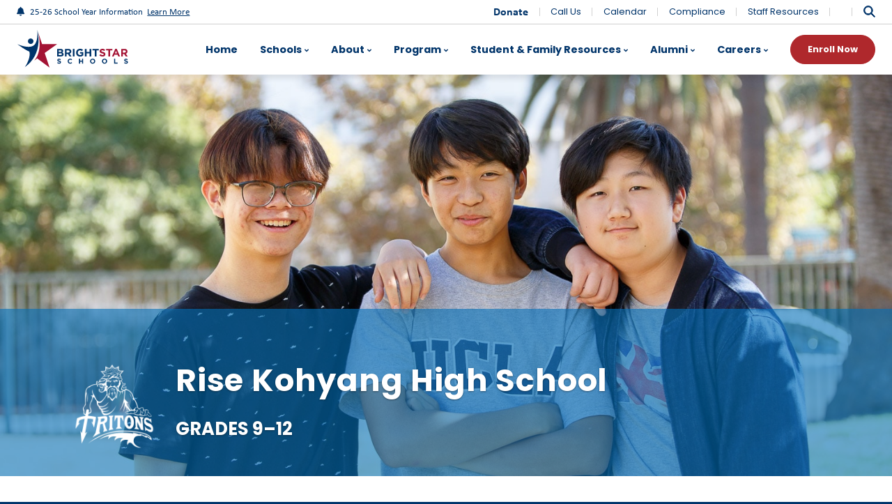

--- FILE ---
content_type: text/html; charset=utf-8
request_url: https://brightstarschools.org/RKHS
body_size: 32122
content:
<!DOCTYPE html>
<html lang="en" class="riseKoyang">

<head>

	<!-- Metas & Morweb CMS assets -->
	
<meta charset="utf-8" />
<link rel="alternate" type="application/rss+xml" title="brightstarschools.org - Main Channel" href="/call/blogs/rss/" />
<link rel="alternate" type="application/rss+xml" title="brightstarschools.org - Blog" href="/call/blogs/rss/category/27" />
<link rel="alternate" type="application/rss+xml" title="brightstarschools.org - Fundraising" href="/call/blogs/rss/category/19" />
<link rel="alternate" type="application/rss+xml" title="brightstarschools.org - Home Features" href="/call/blogs/rss/category/23" />
<link rel="alternate" type="application/rss+xml" title="brightstarschools.org - News" href="/call/blogs/rss/category/18" />
<link rel="alternate" type="application/rss+xml" title="brightstarschools.org - Press Releases" href="/call/blogs/rss/category/22" />
<link rel="alternate" type="application/rss+xml" title="brightstarschools.org - Stories" href="/call/blogs/rss/category/26" />
<link rel="alternate" type="application/rss+xml" title="brightstarschools.org - News - RKHS" href="/call/blogs/rss/category/38" />
<meta name="viewport" content="initial-scale=1, maximum-scale=1, user-scalable=no" />
<meta http-equiv="X-UA-Compatible" content="IE=edge" />
<title>Rise Kohyang High School</title>
<meta property="og:type" content="website" />
<meta property="og:url" content="https://brightstarschools.org/RKHS" />
<meta property="og:title" content="Rise Kohyang High School" />

	<link type="text/css" href="/res/css/common.css" rel="stylesheet" />
<link type="text/css" href="/res/css/mw.cells.css" rel="stylesheet" />
<link type="text/css" href="/res/css/mw.loaders.css?3c59dc048e8850243be8079a5c74d079" rel="stylesheet" />
<link type="text/css" href="/res/css/mw.forms.css?3c59dc048e8850243be8079a5c74d079" rel="stylesheet" />
<link type="text/css" href="/res/css/mw.windows.css?3c59dc048e8850243be8079a5c74d079" rel="stylesheet" />
<link type="text/css" href="/res/css/mw.imged.css?3c59dc048e8850243be8079a5c74d079" rel="stylesheet" />
<link type="text/css" href="/cms3t/res/vit-lib/status.css" rel="stylesheet" />
<link type="text/css" href="/cms3t/res/vit-lib/code_coloring.css" rel="stylesheet" />
<link type="text/css" href="/cms3t/res/vit-lib/syntax.css" rel="stylesheet" />
<link type="text/css" href="/res/pages/css/front.css" rel="stylesheet" />
<link type="text/css" href="/res/pages/css/spacer.css" rel="stylesheet" />
<link type="text/css" href="/res/button/css/button.css" rel="stylesheet" />
<link type="text/css" href="/res/blogs/css/blogs.css" rel="stylesheet" />
<link type="text/css" href="/res/files/css/files.css" rel="stylesheet" />
<link type="text/css" href="/res/calendar/css/calendar.css" rel="stylesheet" />
<link type="text/css" href="/res/gensoclinks/css/gensoclinks.css" rel="stylesheet" />


<script type="text/javascript" src="/cms3t/res/js/php.js"></script>
<script type="text/javascript" src="/cms3t/res/js/json2.js"></script>
<script type="text/javascript" src="/cms3t/res/js/jQuery/jquery.js"></script>
<script type="text/javascript" src="/cms3t/res/js/jQuery/jquery.mousewheel.min.js"></script>
<script type="text/javascript" src="/cms3t/res/js/mw.media.js"></script>
<script type="text/javascript" src="/cms3t/res/tinymce/js/tinymce/tinymce.jquery.min.js"></script>
<script type="text/javascript" src="/cms3t/res/tinymce/js/tinymce/jquery.tinymce.min.js"></script>
<script type="text/javascript" src="/cms3t/res/tinymce/js/tinymce/tinymce.morweb.js"></script>
<script type="text/javascript">tinyMCE.baseURL = '/cms3t/res/tinymce/js/tinymce';</script>
<script type="text/javascript" src="/cms3t/res/js/jQuery/ui/jquery.ui.core.js"></script>
<script type="text/javascript" src="/cms3t/res/js/jQuery/ui/jquery.ui.widget.js"></script>
<script type="text/javascript" src="/cms3t/res/js/jQuery/ui/jquery.ui.mouse.js"></script>
<script type="text/javascript" src="/cms3t/res/js/jQuery/ui/jquery.ui.position.js"></script>
<script type="text/javascript" src="/cms3t/res/js/jQuery/ui/jquery.ui.draggable.js"></script>
<script type="text/javascript" src="/cms3t/res/js/jQuery/ui/jquery.ui.droppable.js"></script>
<script type="text/javascript" src="/cms3t/res/js/jQuery/ui/jquery.ui.resizable.js"></script>
<script type="text/javascript" src="/cms3t/res/js/jQuery/ui/jquery.ui.sortable.js"></script>
<script type="text/javascript" src="/cms3t/res/js/jQuery/ui/jquery.ui.slider.js"></script>
<script type="text/javascript" src="/cms3t/res/js/jQuery/jquery.AjaxUpload.js"></script>
<script type="text/javascript" src="/cms3t/res/js/jQuery/hoverIntent.js"></script>
<script type="text/javascript" src="/cms3t/res/js/jQuery/superfish.js"></script>
<script type="text/javascript" src="/cms3t/res/js/jQuery/imagesloaded.pkgd.js"></script>
<script type="text/javascript" src="/cms3t/res/vit-lib/common.js"></script>
<script type="text/javascript" src="/cms3t/res/vit-lib/ajax.js"></script>
<script type="text/javascript" src="/cms3t/res/vit-lib/debug.js"></script>
<script type="text/javascript" src="/cms3t/res/vit-lib/console.js"></script>
<script type="text/javascript">CMS_ALIAS = 'cms3t';CMS_RES = 'res';CMS_JS = 'js';CMS_CSS = 'css';CMS_IMAGES = 'images';</script>
<script type="text/javascript" src="/cms3t/res/js/mw.urls.js"></script>
<script type="text/javascript" src="/cms3t/res/js/mw.debug.js"></script>
<script type="text/javascript" src="/cms3t/res/js/mw.common.js"></script>
<script type="text/javascript" src="/cms3t/res/js/mw.system.js"></script>
<script type="text/javascript" src="/cms3t/res/js/mw.windows.js"></script>
<script type="text/javascript" src="/cms3t/res/js/mw.forms.js"></script>
<script type="text/javascript" src="/res/system/js/mwSelectInput.js"></script>
<script type="text/javascript" src="/cms3t/res/js/mw.front.js"></script>
<script type="text/javascript" src="/cms3t/res/js/mw.imged.js"></script>
<script type="text/javascript" src="/res/pages/js/mw.responsive.js"></script>
<script type="text/javascript" src="/res/button/js/button.js"></script>
<script type="text/javascript" src="/res/blogs/js/crop_model.js"></script>
<script type="text/javascript" src="/res/blogs/js/blogs.js"></script>
<script type="text/javascript" src="/res/files/js/files.js"></script>
<script type="text/javascript" src="/res/eshop/js/eshopFilter.js"></script>
<script type="text/javascript" src="/res/calendar/js/calendar.js"></script>




	<!-- Favicon -->
	<link rel="shortcut icon" href="/images/favicon.svg" type="image/x-icon" />

	<!-- Fonts -->
	<link
		href="https://fonts.googleapis.com/css?family=Lora:400,400i,700,700i|Open+Sans:300,400,400i,700,700i&display=swap"
		rel="stylesheet" />

	<!-- Vendor Stylesheets -->
	<link rel="stylesheet" href="/css/vendors/fontawesome/5.15.4/all.min.css" />
	<link rel="stylesheet" href="/css/vendors/animate/3.7.2/animate.min.css" />
	<link rel="stylesheet" href="/css/vendors/moeAnimate/0.1.0/moeAnimate.css" />

	<!-- Stylesheets -->
	<link rel="stylesheet" href="/css/root.css?v=3.5" />
	<link rel="stylesheet" href="/css/global.css?v=3.5" />
	<link rel="stylesheet" href="/css/skin.css?v=3.5" />
	<link rel="stylesheet" href="/css/override.css?v=3.5" />

	<!-- Meta Pixel Code -->
	<script>
		! function (f, b, e, v, n, t, s) {
			if (f.fbq) return;
			n = f.fbq = function () {
				n.callMethod ?
					n.callMethod.apply(n, arguments) : n.queue.push(arguments)
			};

			if (!f._fbq) f._fbq = n;
			n.push = n;
			n.loaded = !0;
			n.version = '2.0';

			n.queue = [];
			t = b.createElement(e);
			t.async = !0;

			t.src = v;
			s = b.getElementsByTagName(e)[0];

			s.parentNode.insertBefore(t, s)
		}(window, document, 'script',
			'https://connect.facebook.net/en_US/fbevents.js');

		fbq('init', '6992035984170244');
		fbq('track', 'PageView');
	</script>
	<!-- End Meta Pixel Code -->

	<!-- Global site tag (gtag.js) - Google Analytics -->
	<script async src="https://www.googletagmanager.com/gtag/js?id=G-K1ZL7DHF57"></script>
	<script>
		window.dataLayer = window.dataLayer || [];

		function gtag() {
			dataLayer.push(arguments);
		}
		gtag('js', new Date());
		gtag('config', 'G-K1ZL7DHF57');
	</script>
</head>

<body>
	<noscript><img height="1" width="1" style="display:none"
			src="https://www.facebook.com/tr?id=6992035984170244&ev=PageView&noscript=1" /></noscript>
	<noscript>
		<img height="1" width="1" style="display:none;" alt=""
			src="https://px.ads.linkedin.com/collect/?pid=3805876&fmt=gif" />
	</noscript>
	<!-- Default Page -->
	<div class="defaultPage">

		<!-- Header -->
		<header id="headerArea">
			<div id="wY32F0SK8RTNVS5B" class="mwPageBlock Include" style=""><div class="blockContents">


<!-- Header -->
<div class="headerBSS RK">
	<div class="headerWrap">

		<!-- Header Search Bar -->
		<div class="headerSearchBar">
			<div class="searchBar">
				<div class="searchBarWrap">
					<div class="searchBarForm">
						<form action="/search" method="GET">
							<input type="text" name="q" value="" placeholder="Search">
							<button type="submit">
								<i class="fa fa-search"></i>
								<span class="_sr-only">Search</span>
							</button>
						</form>
					</div>
				</div>
			</div>
		</div>

		<!-- Header Utility Bar -->
		<div class="headerUtilityBar">
			<div class="utilityBar">
				<div class="utilityBarWrap">

						<!-- Utility Left -->
						<div class="utilityBarLeft">
							<div class="utilityBarMsg">
								<i class="fas fa-bell"></i> 25-26 School Year Information <a href="https://brightstarschools.org/25-26-School-Year-Information" target="_blank">Learn More</a>
							</div>
						</div>

						<!-- Utility Right -->
						<div class="utilityBarRight">

							<!-- Donate Now Button -->
							<div class="donateBtn">
								<div id="wQ2PM16UGI61MRAB" class="mwPageBlock Button" style=""><div class="blockContents"><div class="mwBtnRight">
  <div class="btnText btnTextPrimary">
    <a href="/Donate">Donate</a>
  </div>
</div></div></div>
							</div>

							<!-- Utility Bar Menu -->
							<div class="utilityBarMenu">
								<div id="wKO1C4C91SBD5V8Z" class="mwPageBlock Menu" style=""><div class="blockContents"><ul id="mlGfc5UEI">
<li class="no-children"><a href="tel:3232842553"><span class="Title">Call Us</span></a></li>
<li class="no-children"><a href="https://brightstarschools.org/files/galleries/Copy_of_25-26_Academic_Calendar_Families_(1).pdf"><span class="Title">Calendar</span></a></li>
<li class="no-children"><a href="/Compliance"><span class="Title">Compliance</span></a></li>
<li class="no-children"><a href="/Staff-Resources"><span class="Title">Staff Resources</span></a></li></ul></div></div>
							</div>

							<!-- Language Translation -->
							<div class="utilityTranslation">
								<div id="w1V8OECHS9OJ93ZQ" class="mwPageBlock Include" style=""><div class="blockContents">
<div class="translateBSS">
	<div class="translateBarWrap">
		<div id="google_translate_element">
		</div>
	</div>
</div>
<script type="text/javascript">
	function googleTranslateElementInit() {
		new google.translate.TranslateElement({
			pageLanguage: 'en'
		}, 'google_translate_element');


		try {
			const $component = document.querySelector("#google_translate_element");
			const $targetLanguage = $component.querySelector(".skiptranslate.goog-te-gadget > div");
			$targetLanguage.classList.add("translateMenu");

			while ($component.firstChild) {
				$component.firstChild.remove();
			}

			$component.appendChild($targetLanguage);

			const $button = document.createElement("button");
			$button.className = "translateBtn";
			$button.textContent = "Select Language";

			$component.appendChild($button);
		} catch (e) {
			console.error("Error occured in 'googleTranslateElementInit' method on 'translate.translate_bar.php': " + e.message);
		}
	}

	class Translate {
		constructor($component) {
			this.$component = $component;

			this.init();
		}

		handleDisplayTranslateBar() {
			try {
				this.$component.classList.add("activate");
			} catch (e) {
				console.error("Error occured in 'handleDisplayTranslateBar' method on 'translate.translate_bar.php': " + e.message);
			}
		}

		init() {
			this.$component.addEventListener("click", e => {
				if (e.target.tagName.toLowerCase() === "button" && e.target.className === "translateBtn") {
					this.handleDisplayTranslateBar();
				}
			});
		}
	}

	new Translate(document.querySelector("#google_translate_element"));
</script>
<script type="text/javascript" src="//translate.google.com/translate_a/element.js?cb=googleTranslateElementInit"></script></div></div>
							</div>

							<!-- Utility Bar Search -->
							<div class="utilityBarSearch">
								<button class="searchBtn">
									<svg xmlns="http://www.w3.org/2000/svg" width="17.071" height="17.004" viewBox="0 0 17.071 17.004"><path id="Icon_ionic-ios-search" data-name="Icon ionic-ios-search" d="M20.312,19.339l-4.45-4.492a6.342,6.342,0,1,0-.962.975l4.421,4.462a.685.685,0,0,0,.967.025A.689.689,0,0,0,20.312,19.339Zm-9.433-3.462a5.007,5.007,0,1,1,3.542-1.467A4.977,4.977,0,0,1,10.879,15.876Z" transform="translate(-4 -3.993)" fill="currentColor" stroke="currentColor" stroke-width="1"/></svg>
								</button>
							</div>
						</div>

				</div>
			</div>
		</div>

		<!-- Header Main -->
		<div class="headerMain">

				<!-- Header Main Left -->
				<div class="headerMainLeft">

					<!-- Header Logo -->
					<div class="headerLogo">
						<a class="headerLogoLink" href="/">
							<img src="/images/bss-logo.svg" alt="Bright Star School" class="headerLogoImg headerLogoImgDefault">
							<img src="/images/bss-logo-white.svg" alt="Bright Star School" class="headerLogoImg headerLogoImgWhite">
						</a>
					</div>
				</div>

				<!-- Header Main Right -->
				<div class="headerMainRight">

					<!-- Header Menu -->
					<div class="headerMenu">
						<div id="wQCBIC96WB3325LE" class="mwPageBlock Menu" style=""><div class="blockContents"><ul id="mcmawo8b7">
<li class="no-children"><a href="/RKHS"><span class="Title">Home</span></a></li>
<li class="no-nesting has-children"><a href="#"><span class="Title">Schools</span></a><ul>
<li class="has-children"><a href="#"><span class="Title">West Adams/Baldwin Village</span></a><ul>
<li class="no-children"><a href="/SECA"><span class="Title">Stella Elementary Charter Academy</span></a></li>
<li class="no-children"><a href="/SMCA"><span class="Title">Stella Middle Charter Academy</span></a></li>
<li class="no-children"><a href="/SHCA"><span class="Title">Stella High Charter Academy</span></a></li></ul></li>
<li class="has-children"><a href="#"><span class="Title">Koreatown</span></a><ul>
<li class="no-children"><a href="/RKES"><span class="Title">Rise Kohyang Elementary School</span></a></li>
<li class="no-children"><a href="/RKMS"><span class="Title">Rise Kohyang Middle School</span></a></li>
<li class="no-children"><a href="/RKHS"><span class="Title">Rise Kohyang High School</span></a></li></ul></li>
<li class="has-children"><a href="#"><span class="Title">San Fernando Valley</span></a><ul>
<li class="no-children"><a href="/VAES"><span class="Title">Valor Academy Elementary School</span></a></li>
<li class="no-children"><a href="/VAMS"><span class="Title">Valor Academy Middle School</span></a></li>
<li class="no-children"><a href="/VAHS"><span class="Title">Valor Academy High School</span></a></li></ul></li></ul></li>
<li class="has-children"><a href="#"><span class="Title">About</span></a><ul>
<li class="no-children"><a href="/RKHS-Principal-s-Welcome"><span class="Title">Principal's Welcome</span></a></li>
<li class="no-children"><a href="/RKHS-Vision-Mission-Values"><span class="Title">Vision, Mission & Values</span></a></li>
<li class="no-children"><a href="/Our-Commitment-to-Anti-Racism"><span class="Title">Our Commitment to Anti-Racism</span></a></li>
<li class="no-children"><a href="/RKHS-TK-12-Pathway"><span class="Title">TK-12 Pathway</span></a></li>
<li class="no-children"><a href="/RKHS-Discover-Our-Staff"><span class="Title">Discover Our Staff</span></a></li>
<li class="no-children"><a href="/RKHS-Contact-Us"><span class="Title">Contact Us</span></a></li></ul></li>
<li class="has-children"><a href="/RKHS-Our-Program"><span class="Title">Program</span></a><ul>
<li class="no-children"><a href="/RKHS-Academic-Program"><span class="Title">Academic Program</span></a></li>
<li class="no-children"><a href="/RKHS-Counseling-Restorative-Practices"><span class="Title">Counseling & Restorative Practices</span></a></li>
<li class="no-children"><a href="/Inclusive-Special-Education"><span class="Title">Inclusive (Special) Education</span></a></li>
<li class="no-children"><a href="/RKHS-Athletics-Clubs"><span class="Title">Athletics & Clubs</span></a></li>
<li class="no-children"><a href="/RKHS-Life-Experience-Lessons"><span class="Title">Life Experience Lessons</span></a></li></ul></li>
<li class="has-children"><a href="#"><span class="Title">Student & Family Resources</span></a><ul>
<li class="no-children"><a href="https://brightstarschools.aeries.net/student/LoginParent.aspx"><span class="Title">Aeries Parent Portal</span></a></li>
<li class="no-children"><a href="/Student-Family-Handbook"><span class="Title">Student & Family Handbook</span></a></li>
<li class="no-children"><a href="/RKHS-Our-Community-School"><span class="Title">Our Community School</span></a></li>
<li class="no-children"><a href="/Uniform-Complaint-Procedures"><span class="Title">Uniform Complaint Procedures</span></a></li>
<li class="no-children"><a href="/Family-Concerns-Resolution-Process"><span class="Title">Family Concerns Resolution Process</span></a></li>
<li class="no-children"><a href="/files/galleries/RKHS_2022-23_Title_I_School-Parent_Compact.pdf" target="_blank"><span class="Title">School-Parent Compact</span></a></li>
<li class="no-children"><a href="https://rippleeffectsweb.com/v7.5/teens-desktop-new/RISE_KOHYANG_HS_BSS"><span class="Title">Ripple Effects</span></a></li>
<li class="no-children"><a href="/Mental-Health-Resources"><span class="Title">Mental Health Resources</span></a></li>
<li class="no-children"><a href="https://docs.google.com/document/d/1HJR1d87Zc5nZw5r8KiNYMAZ1QG6SniupcCsBv6_Vayw/edit?usp=sharing" target="_blank"><span class="Title">Resources for Family Needs</span></a></li>
<li class="no-children"><a href="/Homeless-Foster-Youth-Policies"><span class="Title">Homeless and Foster Youth</span></a></li>
<li class="no-children"><a href="/Transcripts"><span class="Title">Transcript Request</span></a></li>
<li class="no-children"><a href="https://registertovote.ca.gov/"><span class="Title">Register/Pre-Register to Vote</span></a></li>
<li class="no-children"><a href="/Bullying-Prevention"><span class="Title">Bullying Prevention</span></a></li>
<li class="no-children"><a href="/Dangers-of-Synthetic-Drugs"><span class="Title">Dangers of Synthetic Drugs</span></a></li>
<li class="no-children"><a href="/Title-IX-Resources"><span class="Title">Title IX Resources</span></a></li>
<li class="no-children"><a href="/Wellness-Policy"><span class="Title">Wellness Policy</span></a></li>
<li class="no-children"><a href="/Suicide-Prevention-Policy"><span class="Title">Suicide Prevention Policy</span></a></li>
<li class="no-children"><a href="https://docs.google.com/forms/d/e/1FAIpQLSf-xoeT1L93a5GDADozOui2Y5retL9dT5yGTAheMqtUXjkqiQ/viewform" target="_blank"><span class="Title">Witness Form</span></a></li></ul></li>
<li class="has-children"><a href="#"><span class="Title">Alumni</span></a><ul>
<li class="no-children"><a href="/Alumni-Support-and-College-Success"><span class="Title">Alumni Support & College Success</span></a></li>
<li class="no-children"><a href="/Results-Alumni-Pathways"><span class="Title">Results & Alumni Pathways</span></a></li>
<li class="no-children"><a href="/Meet-Our-Alumni"><span class="Title">Meet Our Alumni</span></a></li>
<li class="no-children"><a href="/How-Alumni-Support-Works"><span class="Title">How Alumni Support Works</span></a></li>
<li class="no-children"><a href="/ASCS-Newsletters"><span class="Title">ASCS Newsletters</span></a></li>
<li class="no-children"><a href="/Meet-Our-ASCS-Team"><span class="Title">Meet Our ASCS Team</span></a></li>
<li class="no-children"><a href="/Transcripts"><span class="Title">Transcripts</span></a></li></ul></li>
<li class="has-children"><a href="#"><span class="Title">Careers</span></a><ul>
<li class="no-children"><a href="/Apply-Now"><span class="Title">Apply Now</span></a></li>
<li class="no-children"><a href="/Why-Teach-At-Bright-Star"><span class="Title">Why Teach At Bright Star?</span></a></li>
<li class="no-children"><a href="/Application-Hiring-Process"><span class="Title">Application & Hiring Process</span></a></li>
<li class="no-children"><a href="/People-Development"><span class="Title">People Development</span></a></li>
<li class="no-children"><a href="/Teacher-Testimonials"><span class="Title">Teacher Testimonials</span></a></li>
<li class="no-children"><a href="/Our-Benefits"><span class="Title">Our Benefits</span></a></li>
<li class="no-children"><a href="/Credentialing-Support"><span class="Title">Credentialing Support</span></a></li>
<li class="no-children"><a href="/Credential-Pathways"><span class="Title">Credential Pathways</span></a></li>
<li class="no-children"><a href="/Alder-Graduate-School-of-Education-Residency-Program"><span class="Title">Alder Teacher Residency</span></a></li>
<li class="no-children"><a href="/FAQ"><span class="Title">FAQ</span></a></li></ul></li></ul></div></div>
					</div>

					<!-- Header Buttons -->
					<div class="headerBtns">
						<div id="wLGVQNZAIW79936H" class="mwPageBlock Button" style=""><div class="blockContents"><div class="mwBtnCenter">
	<div class="btn btnLightRed btnRounded">
		<a href="/Enroll" template="default" class="medium">Enroll Now</a>
	</div>
</div></div></div>
					</div>

					<!-- Header Mobile Menu -->
					<div class="headerMobileMenu">
						<button class="searchBtn"><i class="fas fa-search"></i></button>
						<button class="burger burgerOne" aria-label="Open mobile menu">
							<span class="burgerLines">
								<span class="burgerLine"></span>
								<span class="burgerLine"></span>
								<span class="burgerLine"></span>
								<span class="burgerLine"></span>
								<span class="burgerLine"></span>
								<span class="burgerLine"></span>
							</span>
							<span class="burgerSlashes">
								<span class="burgerSlash"></span>
								<span class="burgerSlash"></span>
								<span class="burgerSlash"></span>
								<span class="burgerSlash"></span>
							</span>
							<span class="burgerText">
								<span class="textOpen" aria-hidden="true">Menu</span>
								<span class="textClose" aria-hidden="true">Close</span>
							</span>
						</button>
					</div>
				</div>

		</div>
		<div class="headerSchoolType">
			<div id="wPM1VGDOBQ6F18I1" class="mwPageBlock Content" style=""><div class="blockContents"><p style="text-align: center;">
        <strong>Rise Kohyang&nbsp;High School</strong>
</p></div></div>
		</div>
	</div>
	<div class="headerMegaMenu">
		<div class="headerMegaMenuItem headerMegaMenuItem1">
			<div id="w8BHLG1SWRUVELI6" class="mwPageBlock Include" style=""><div class="blockContents"><div class="subMenuSchools">
  <div class="subMenuContent">
    <div class="subMenuDescription">
      <div id="wY4XOL6HJ0ZMDEI7" class="mwPageBlock Content" style=""><div class="blockContents"><h4 style="text-align: center;">
        Join Bright Star's Community Today
</h4>
<p style="text-align: center;">
        In our small, joyful schools we support our students to thrive from kindergarten through higher education.
</p></div></div>
    </div>
    <div class="subMenuCTA">
      <div id="wMC9ADTT93BU7YAO" class="mwPageBlock Button" style=""><div class="blockContents"><div class="mwBtnCenter">
	<div class="btn btnWhite btnRounded">
		<a href="/Enroll" template="default" class="medium">Enroll Now</a>
	</div>
</div></div></div>
    </div>
  </div>
  <div class="subMenuMain">
    <div class="subMenuNavigation">
      <div class="column">
        <div class="subMenuNavigationTitle subMenuNavigationTitleWestAdams"><i class="far fa-circle"></i><p>West Adams/Baldwin Village</p></div>
        <div class="subMenuNavigationItem">
          <div id="w507Q0ZFNBWZV62D" class="mwPageBlock Include" style=""><div class="blockContents">


<div class="subMenuButton subMenuButtonWithIcon">
  <div class="icon">
    <img src="/images/icons/schoolicons/Stella_Elem.png" alt="Stella Elementary"/>
  </div>
  <a href="/SECA">
    <div class="schoolName">
      <p>Stella Elementary</p>
      <p>Charter Academy</p>
    </div>
  </a>
</div></div></div>
        </div>
        <div class="subMenuNavigationItem">
          <div id="w9MJIUKYZ8VC2GE0" class="mwPageBlock Include" style=""><div class="blockContents">


<div class="subMenuButton subMenuButtonWithIcon">
  <div class="icon">
    <img src="/images/icons/schoolicons/Stella_Middle.png" alt="Stella Middle"/>
  </div>
  <a href="/SMCA">
    <div class="schoolName">
      <p>Stella Middle</p>
      <p>Charter Academy</p>
    </div>
  </a>
</div></div></div>
        </div>
        <div class="subMenuNavigationItem">
          <div id="wKW5LW4SPXZV900D" class="mwPageBlock Include" style=""><div class="blockContents">


<div class="subMenuButton subMenuButtonWithIcon">
  <div class="icon">
    <img src="/files/galleries/SHCA_Eagle_2-0005.png" alt="Stella High"/>
  </div>
  <a href="/SHCA">
    <div class="schoolName">
      <p>Stella High</p>
      <p>Charter Academy</p>
    </div>
  </a>
</div></div></div>
        </div>
      </div>
      <div class="column">
        <div class="subMenuNavigationTitle subMenuNavigationTitleKorean"><i class="far fa-circle"></i><p>Koreatown</p></div>
        <div class="subMenuNavigationItem">
          <div id="w13Q55T4CQPCPPBE" class="mwPageBlock Include" style=""><div class="blockContents">


<div class="subMenuButton subMenuButtonWithIcon">
  <div class="icon">
    <img src="/images/icons/schoolicons/Rise_Elem.png" alt="Rise Kohyang"/>
  </div>
  <a href="/RKES">
    <div class="schoolName">
      <p>Rise Kohyang</p>
      <p>Elementary School</p>
    </div>
  </a>
</div></div></div>
        </div>
        <div class="subMenuNavigationItem">
          <div id="w2EU2XBTHBKAY1AD" class="mwPageBlock Include" style=""><div class="blockContents">


<div class="subMenuButton subMenuButtonWithIcon">
  <div class="icon">
    <img src="/images/icons/schoolicons/Rise_Middle.png" alt="Rise Kohyang"/>
  </div>
  <a href="/RKMS">
    <div class="schoolName">
      <p>Rise Kohyang</p>
      <p>Middle School</p>
    </div>
  </a>
</div></div></div>
        </div>
        <div class="subMenuNavigationItem">
          <div id="wO0PKL4VN5B4MUXE" class="mwPageBlock Include" style=""><div class="blockContents">


<div class="subMenuButton subMenuButtonWithIcon">
  <div class="icon">
    <img src="/images/icons/schoolicons/Rise_High.png" alt="Rise Kohyang"/>
  </div>
  <a href="/RKHS">
    <div class="schoolName">
      <p>Rise Kohyang</p>
      <p>High School</p>
    </div>
  </a>
</div></div></div>
        </div>
      </div>
      <div class="column">
        <div class="subMenuNavigationTitle subMenuNavigationTitleSanFernando"><i class="far fa-circle"></i><p>San Fernando Valley</p></div>
        <div class="subMenuNavigationItem">
          <div id="wU55N5DZTN7CR0PF" class="mwPageBlock Include" style=""><div class="blockContents">


<div class="subMenuButton subMenuButtonWithIcon">
  <div class="icon">
    <img src="/images/icons/schoolicons/Valor_Elem.png" alt="Valor Academy"/>
  </div>
  <a href="/VAES">
    <div class="schoolName">
      <p>Valor Academy</p>
      <p>Elementary School</p>
    </div>
  </a>
</div></div></div>
        </div>
        <div class="subMenuNavigationItem">
          <div id="wKE5H859WL239Y7G" class="mwPageBlock Include" style=""><div class="blockContents">


<div class="subMenuButton subMenuButtonWithIcon">
  <div class="icon">
    <img src="/images/icons/schoolicons/Valor_Middle.png" alt="Valor Academy"/>
  </div>
  <a href="/VAMS">
    <div class="schoolName">
      <p>Valor Academy</p>
      <p>Middle School</p>
    </div>
  </a>
</div></div></div>
        </div>
        <div class="subMenuNavigationItem">
          <div id="w7KTOX21IE2E1SCP" class="mwPageBlock Include" style=""><div class="blockContents">


<div class="subMenuButton subMenuButtonWithIcon">
  <div class="icon">
    <img src="/images/icons/schoolicons/Valor_High.png" alt="Valor Academy"/>
  </div>
  <a href="/VAHS">
    <div class="schoolName">
      <p>Valor Academy</p>
      <p>High School</p>
    </div>
  </a>
</div></div></div>
        </div>
      </div>
    </div>
  </div>
</div></div></div>
		</div>
		<div class="headerMegaMenuItem headerMegaMenuItem2">
			<div id="w9DYF1DF6MBPP05F" class="mwPageBlock Include" style=""><div class="blockContents">
<div id="template-R807R" class="subMenuDefault">
  <div class="subMenuContent">
    <div class="subMenuItemsWithPicturesDescription">
      <div id="wX3IRV113LGGVZJD" class="mwPageBlock Content" style=""><div class="blockContents"><h4 class="squiggly-underline" style="text-align: center;">
        About
</h4></div></div>
    </div>
  </div>
  <div class="subMenuMain">
    <div class="subMenuNavigation">
      <div class="subMenuNavigationWrap"></div>
    </div>
  </div>
</div>
<script type="text/javascript">
  function handlePopulateSubMenu($element) {
    function createSubMenu(children) {
      if (!children) {
        return;
      }

      let ulTag = document.createElement("ul");

      for (const linkItem of children) {
        let liTag = document.createElement("li");

        let aTag = document.createElement("a");
        aTag.textContent = linkItem.text;
        aTag.href = linkItem.href;

        let ulChildTag = createSubMenu(linkItem.children);

        liTag.appendChild(aTag);

        if (ulChildTag) {
          liTag.classList.add("has-child");
          liTag.appendChild(ulChildTag);
        }

        ulTag.appendChild(liTag);
      }

      return ulTag;
    }

    let links = JSON.parse(unescape($element.closest(".headerMegaMenuItem").getAttribute("data-children")));

    if (!links) {
      return;
    }

    let ulTag = document.createElement("ul");

    for (const linkItem of links) {
      let liTag = document.createElement("li");

      let aTag = document.createElement("a");
      aTag.textContent = linkItem.text;
      aTag.href = linkItem.href;

      let ulChildTag = createSubMenu(linkItem.children);

      liTag.appendChild(aTag);

      if (ulChildTag) {
        liTag.classList.add("has-child");
        liTag.appendChild(ulChildTag);
      }

      ulTag.appendChild(liTag);
    }

    $element.querySelector(".subMenuNavigationWrap").appendChild(ulTag);
  }

  $(document).ready(function() {
    var $element = document.getElementById("template-R807R");
    $(window).on("HEADER_SUBMENU_DATA_READY", function() {
      handlePopulateSubMenu($element);
    })
  });
</script></div></div>
		</div>
		<div class="headerMegaMenuItem headerMegaMenuItem3">
			<div id="wEEDAIV5TMX47DXI" class="mwPageBlock Include" style=""><div class="blockContents">
<div id="template-H864Q" class="subMenuDefault">
  <div class="subMenuContent">
    <div class="subMenuItemsWithPicturesDescription">
      <div id="wLCUROKFP1BRKRL7" class="mwPageBlock Content" style=""><div class="blockContents"><h4 class="squiggly-underline" style="text-align: center;">
        Programs
</h4></div></div>
    </div>
  </div>
  <div class="subMenuMain">
    <div class="subMenuNavigation">
      <div class="subMenuNavigationWrap"></div>
    </div>
  </div>
</div>
<script type="text/javascript">
  function handlePopulateSubMenu($element) {
    function createSubMenu(children) {
      if (!children) {
        return;
      }

      let ulTag = document.createElement("ul");

      for (const linkItem of children) {
        let liTag = document.createElement("li");

        let aTag = document.createElement("a");
        aTag.textContent = linkItem.text;
        aTag.href = linkItem.href;

        let ulChildTag = createSubMenu(linkItem.children);

        liTag.appendChild(aTag);

        if (ulChildTag) {
          liTag.classList.add("has-child");
          liTag.appendChild(ulChildTag);
        }

        ulTag.appendChild(liTag);
      }

      return ulTag;
    }

    let links = JSON.parse(unescape($element.closest(".headerMegaMenuItem").getAttribute("data-children")));

    if (!links) {
      return;
    }

    let ulTag = document.createElement("ul");

    for (const linkItem of links) {
      let liTag = document.createElement("li");

      let aTag = document.createElement("a");
      aTag.textContent = linkItem.text;
      aTag.href = linkItem.href;

      let ulChildTag = createSubMenu(linkItem.children);

      liTag.appendChild(aTag);

      if (ulChildTag) {
        liTag.classList.add("has-child");
        liTag.appendChild(ulChildTag);
      }

      ulTag.appendChild(liTag);
    }

    $element.querySelector(".subMenuNavigationWrap").appendChild(ulTag);
  }

  $(document).ready(function() {
    var $element = document.getElementById("template-H864Q");
    $(window).on("HEADER_SUBMENU_DATA_READY", function() {
      handlePopulateSubMenu($element);
    })
  });
</script></div></div>
		</div>
		<div class="headerMegaMenuItem headerMegaMenuItem4">
			<div id="wISEGR40GQ6WGNVF" class="mwPageBlock Include" style=""><div class="blockContents">
<div id="template-F1MX5" class="subMenuDefault">
  <div class="subMenuContent">
    <div class="subMenuItemsWithPicturesDescription">
      <div id="w1BVWUUEATLBTRBZ" class="mwPageBlock Content" style=""><div class="blockContents"><h4 class="squiggly-underline" style="text-align: center;">
        Student &amp; Family Resources
</h4></div></div>
    </div>
  </div>
  <div class="subMenuMain">
    <div class="subMenuNavigation">
      <div class="subMenuNavigationWrap"></div>
    </div>
  </div>
</div>
<script type="text/javascript">
  function handlePopulateSubMenu($element) {
    function createSubMenu(children) {
      if (!children) {
        return;
      }

      let ulTag = document.createElement("ul");

      for (const linkItem of children) {
        let liTag = document.createElement("li");

        let aTag = document.createElement("a");
        aTag.textContent = linkItem.text;
        aTag.href = linkItem.href;

        let ulChildTag = createSubMenu(linkItem.children);

        liTag.appendChild(aTag);

        if (ulChildTag) {
          liTag.classList.add("has-child");
          liTag.appendChild(ulChildTag);
        }

        ulTag.appendChild(liTag);
      }

      return ulTag;
    }

    let links = JSON.parse(unescape($element.closest(".headerMegaMenuItem").getAttribute("data-children")));

    if (!links) {
      return;
    }

    let ulTag = document.createElement("ul");

    for (const linkItem of links) {
      let liTag = document.createElement("li");

      let aTag = document.createElement("a");
      aTag.textContent = linkItem.text;
      aTag.href = linkItem.href;

      let ulChildTag = createSubMenu(linkItem.children);

      liTag.appendChild(aTag);

      if (ulChildTag) {
        liTag.classList.add("has-child");
        liTag.appendChild(ulChildTag);
      }

      ulTag.appendChild(liTag);
    }

    $element.querySelector(".subMenuNavigationWrap").appendChild(ulTag);
  }

  $(document).ready(function() {
    var $element = document.getElementById("template-F1MX5");
    $(window).on("HEADER_SUBMENU_DATA_READY", function() {
      handlePopulateSubMenu($element);
    })
  });
</script></div></div>
		</div>
		<div class="headerMegaMenuItem headerMegaMenuItem5">
			<div id="wSU8MBDU2P1X3E5L" class="mwPageBlock Include" style=""><div class="blockContents">
<div id="template-1GBJI" class="subMenuDefault">
  <div class="subMenuContent">
    <div class="subMenuItemsWithPicturesDescription">
      <div id="wV2ZBMWYSA4KOCZ7" class="mwPageBlock Content" style=""><div class="blockContents"><h4 class="squiggly-underline" style="text-align: center;">
        Alumni
</h4></div></div>
    </div>
  </div>
  <div class="subMenuMain">
    <div class="subMenuNavigation">
      <div class="subMenuNavigationWrap"></div>
    </div>
  </div>
</div>
<script type="text/javascript">
  function handlePopulateSubMenu($element) {
    function createSubMenu(children) {
      if (!children) {
        return;
      }

      let ulTag = document.createElement("ul");

      for (const linkItem of children) {
        let liTag = document.createElement("li");

        let aTag = document.createElement("a");
        aTag.textContent = linkItem.text;
        aTag.href = linkItem.href;

        let ulChildTag = createSubMenu(linkItem.children);

        liTag.appendChild(aTag);

        if (ulChildTag) {
          liTag.classList.add("has-child");
          liTag.appendChild(ulChildTag);
        }

        ulTag.appendChild(liTag);
      }

      return ulTag;
    }

    let links = JSON.parse(unescape($element.closest(".headerMegaMenuItem").getAttribute("data-children")));

    if (!links) {
      return;
    }

    let ulTag = document.createElement("ul");

    for (const linkItem of links) {
      let liTag = document.createElement("li");

      let aTag = document.createElement("a");
      aTag.textContent = linkItem.text;
      aTag.href = linkItem.href;

      let ulChildTag = createSubMenu(linkItem.children);

      liTag.appendChild(aTag);

      if (ulChildTag) {
        liTag.classList.add("has-child");
        liTag.appendChild(ulChildTag);
      }

      ulTag.appendChild(liTag);
    }

    $element.querySelector(".subMenuNavigationWrap").appendChild(ulTag);
  }

  $(document).ready(function() {
    var $element = document.getElementById("template-1GBJI");
    $(window).on("HEADER_SUBMENU_DATA_READY", function() {
      handlePopulateSubMenu($element);
    })
  });
</script></div></div>
		</div>
		<div class="headerMegaMenuItem headerMegaMenuItem6">
			<div id="wRDP8IPRTTHTFX0Q" class="mwPageBlock Include" style=""><div class="blockContents">

<div id="template-BDXIF" class="subMenuDefault">
  <div class="subMenuContent">
    <div class="subMenuItemsWithPicturesDescription">
      <div id="w1X7KF9P0HT8NPU1" class="mwPageBlock Content" style=""><div class="blockContents"><h4 class="squiggly-underline" style="text-align: center;">
        Careers
</h4></div></div>
    </div>
  </div>
  <div class="subMenuMain">
    <div class="subMenuNavigation">
      <div class="subMenuNavigationWrap"></div>
    </div>
  </div>
</div>
<script type="text/javascript">
  function handlePopulateSubMenu($element) {
    function createSubMenu(children) {
      if (!children) {
        return;
      }

      let ulTag = document.createElement("ul");

      for (const linkItem of children) {
        let liTag = document.createElement("li");

        let aTag = document.createElement("a");
        aTag.textContent = linkItem.text;
        aTag.href = linkItem.href;

        let ulChildTag = createSubMenu(linkItem.children);

        liTag.appendChild(aTag);

        if (ulChildTag) {
          liTag.classList.add("has-child");
          liTag.appendChild(ulChildTag);
        }

        ulTag.appendChild(liTag);
      }

      return ulTag;
    }

    let links = JSON.parse(unescape($element.closest(".headerMegaMenuItem").getAttribute("data-children")));

    if (!links) {
      return;
    }

    let ulTag = document.createElement("ul");

    for (const linkItem of links) {
      let liTag = document.createElement("li");

      let aTag = document.createElement("a");
      aTag.textContent = linkItem.text;
      aTag.href = linkItem.href;

      let ulChildTag = createSubMenu(linkItem.children);

      liTag.appendChild(aTag);

      if (ulChildTag) {
        liTag.classList.add("has-child");
        liTag.appendChild(ulChildTag);
      }

      ulTag.appendChild(liTag);
    }

    $element.querySelector(".subMenuNavigationWrap").appendChild(ulTag);
  }

  $(document).ready(function() {
    var $element = document.getElementById("template-BDXIF");
    $(window).on("HEADER_SUBMENU_DATA_READY", function() {
      handlePopulateSubMenu($element);
    })
  });
</script></div></div>
		</div>
		<div class="headerMegaMenuItem headerMegaMenuItem7">
			<div id="wMZUCUR31QZ4ZFJJ" class="mwPageBlock Include" style=""><div class="blockContents">
<div id="template-6SCV9" class="subMenuDefault">
  <div class="subMenuContent">
    <div class="subMenuItemsWithPicturesDescription">
      <div id="wFZLIX9TYCZ702HA" class="mwPageBlock Content" style=""><div class="blockContents"></div></div>
    </div>
  </div>
  <div class="subMenuMain">
    <div class="subMenuNavigation">
      <div class="subMenuNavigationWrap"></div>
    </div>
  </div>
</div>
<script type="text/javascript">
  function handlePopulateSubMenu($element) {
    function createSubMenu(children) {
      if (!children) {
        return;
      }

      let ulTag = document.createElement("ul");

      for (const linkItem of children) {
        let liTag = document.createElement("li");

        let aTag = document.createElement("a");
        aTag.textContent = linkItem.text;
        aTag.href = linkItem.href;

        let ulChildTag = createSubMenu(linkItem.children);

        liTag.appendChild(aTag);

        if (ulChildTag) {
          liTag.classList.add("has-child");
          liTag.appendChild(ulChildTag);
        }

        ulTag.appendChild(liTag);
      }

      return ulTag;
    }

    let links = JSON.parse(unescape($element.closest(".headerMegaMenuItem").getAttribute("data-children")));

    if (!links) {
      return;
    }

    let ulTag = document.createElement("ul");

    for (const linkItem of links) {
      let liTag = document.createElement("li");

      let aTag = document.createElement("a");
      aTag.textContent = linkItem.text;
      aTag.href = linkItem.href;

      let ulChildTag = createSubMenu(linkItem.children);

      liTag.appendChild(aTag);

      if (ulChildTag) {
        liTag.classList.add("has-child");
        liTag.appendChild(ulChildTag);
      }

      ulTag.appendChild(liTag);
    }

    $element.querySelector(".subMenuNavigationWrap").appendChild(ulTag);
  }

  $(document).ready(function() {
    var $element = document.getElementById("template-6SCV9");
    $(window).on("HEADER_SUBMENU_DATA_READY", function() {
      handlePopulateSubMenu($element);
    })
  });
</script></div></div>
		</div>
		<div class="headerMegaMenuItem headerMegaMenuItem8">
			<div id="wNF3J354SV6A80W1" class="mwPageBlock Include" style=""><div class="blockContents">
<div id="template-TCVJ0" class="subMenuDefault">
  <div class="subMenuContent">
    <div class="subMenuItemsWithPicturesDescription">
      <div id="wYQDOPU28G6VIVRP" class="mwPageBlock Content" style=""><div class="blockContents"></div></div>
    </div>
  </div>
  <div class="subMenuMain">
    <div class="subMenuNavigation">
      <div class="subMenuNavigationWrap"></div>
    </div>
  </div>
</div>
<script type="text/javascript">
  function handlePopulateSubMenu($element) {
    function createSubMenu(children) {
      if (!children) {
        return;
      }

      let ulTag = document.createElement("ul");

      for (const linkItem of children) {
        let liTag = document.createElement("li");

        let aTag = document.createElement("a");
        aTag.textContent = linkItem.text;
        aTag.href = linkItem.href;

        let ulChildTag = createSubMenu(linkItem.children);

        liTag.appendChild(aTag);

        if (ulChildTag) {
          liTag.classList.add("has-child");
          liTag.appendChild(ulChildTag);
        }

        ulTag.appendChild(liTag);
      }

      return ulTag;
    }

    let links = JSON.parse(unescape($element.closest(".headerMegaMenuItem").getAttribute("data-children")));

    if (!links) {
      return;
    }

    let ulTag = document.createElement("ul");

    for (const linkItem of links) {
      let liTag = document.createElement("li");

      let aTag = document.createElement("a");
      aTag.textContent = linkItem.text;
      aTag.href = linkItem.href;

      let ulChildTag = createSubMenu(linkItem.children);

      liTag.appendChild(aTag);

      if (ulChildTag) {
        liTag.classList.add("has-child");
        liTag.appendChild(ulChildTag);
      }

      ulTag.appendChild(liTag);
    }

    $element.querySelector(".subMenuNavigationWrap").appendChild(ulTag);
  }

  $(document).ready(function() {
    var $element = document.getElementById("template-TCVJ0");
    $(window).on("HEADER_SUBMENU_DATA_READY", function() {
      handlePopulateSubMenu($element);
    })
  });
</script></div></div>
		</div>
		<div class="headerMegaMenuItem headerMegaMenuItem9">
			<div id="wFZ921BRDSREGS53" class="mwPageBlock Include" style=""><div class="blockContents">
<div id="template-5JPIL" class="subMenuDefault">
  <div class="subMenuContent">
    <div class="subMenuItemsWithPicturesDescription">
      <div id="wNBM3NJAJ3HRMTGD" class="mwPageBlock Content" style=""><div class="blockContents"></div></div>
    </div>
  </div>
  <div class="subMenuMain">
    <div class="subMenuNavigation">
      <div class="subMenuNavigationWrap"></div>
    </div>
  </div>
</div>
<script type="text/javascript">
  function handlePopulateSubMenu($element) {
    function createSubMenu(children) {
      if (!children) {
        return;
      }

      let ulTag = document.createElement("ul");

      for (const linkItem of children) {
        let liTag = document.createElement("li");

        let aTag = document.createElement("a");
        aTag.textContent = linkItem.text;
        aTag.href = linkItem.href;

        let ulChildTag = createSubMenu(linkItem.children);

        liTag.appendChild(aTag);

        if (ulChildTag) {
          liTag.classList.add("has-child");
          liTag.appendChild(ulChildTag);
        }

        ulTag.appendChild(liTag);
      }

      return ulTag;
    }

    let links = JSON.parse(unescape($element.closest(".headerMegaMenuItem").getAttribute("data-children")));

    if (!links) {
      return;
    }

    let ulTag = document.createElement("ul");

    for (const linkItem of links) {
      let liTag = document.createElement("li");

      let aTag = document.createElement("a");
      aTag.textContent = linkItem.text;
      aTag.href = linkItem.href;

      let ulChildTag = createSubMenu(linkItem.children);

      liTag.appendChild(aTag);

      if (ulChildTag) {
        liTag.classList.add("has-child");
        liTag.appendChild(ulChildTag);
      }

      ulTag.appendChild(liTag);
    }

    $element.querySelector(".subMenuNavigationWrap").appendChild(ulTag);
  }

  $(document).ready(function() {
    var $element = document.getElementById("template-5JPIL");
    $(window).on("HEADER_SUBMENU_DATA_READY", function() {
      handlePopulateSubMenu($element);
    })
  });
</script></div></div>
		</div>
		<div class="headerMegaMenuItem headerMegaMenuItem10">
			<div id="wB00VZSNUZQ9KFDB" class="mwPageBlock Include" style=""><div class="blockContents">
<div id="template-5J38V" class="subMenuDefault">
  <div class="subMenuContent">
    <div class="subMenuItemsWithPicturesDescription">
      <div id="w3I0OE5WEJYPNYIK" class="mwPageBlock Content" style=""><div class="blockContents"></div></div>
    </div>
  </div>
  <div class="subMenuMain">
    <div class="subMenuNavigation">
      <div class="subMenuNavigationWrap"></div>
    </div>
  </div>
</div>
<script type="text/javascript">
  function handlePopulateSubMenu($element) {
    function createSubMenu(children) {
      if (!children) {
        return;
      }

      let ulTag = document.createElement("ul");

      for (const linkItem of children) {
        let liTag = document.createElement("li");

        let aTag = document.createElement("a");
        aTag.textContent = linkItem.text;
        aTag.href = linkItem.href;

        let ulChildTag = createSubMenu(linkItem.children);

        liTag.appendChild(aTag);

        if (ulChildTag) {
          liTag.classList.add("has-child");
          liTag.appendChild(ulChildTag);
        }

        ulTag.appendChild(liTag);
      }

      return ulTag;
    }

    let links = JSON.parse(unescape($element.closest(".headerMegaMenuItem").getAttribute("data-children")));

    if (!links) {
      return;
    }

    let ulTag = document.createElement("ul");

    for (const linkItem of links) {
      let liTag = document.createElement("li");

      let aTag = document.createElement("a");
      aTag.textContent = linkItem.text;
      aTag.href = linkItem.href;

      let ulChildTag = createSubMenu(linkItem.children);

      liTag.appendChild(aTag);

      if (ulChildTag) {
        liTag.classList.add("has-child");
        liTag.appendChild(ulChildTag);
      }

      ulTag.appendChild(liTag);
    }

    $element.querySelector(".subMenuNavigationWrap").appendChild(ulTag);
  }

  $(document).ready(function() {
    var $element = document.getElementById("template-5J38V");
    $(window).on("HEADER_SUBMENU_DATA_READY", function() {
      handlePopulateSubMenu($element);
    })
  });
</script></div></div>
		</div>
	</div>
</div>

<!-- Mobile Menu -->
<div class="mobileMenu mobileMenuOne content-style" aria-hidden="true">

	<!-- Backdrop -->
	<div class="mobileMenuBackdrop"></div>

	<!-- Wrap -->
	<div class="mobileMenuWrap">

		<!-- Inner -->
		<div class="mobileMenuInner _bg-white">

			<!-- Close Button -->
			<div class="mobileMenuClose">
				<button class="burger burgerOne open" aria-label="Close mobile menu">
					<span class="burgerSlashes">
						<span class="burgerSlash"></span>
						<span class="burgerSlash"></span>
						<span class="burgerSlash"></span>
						<span class="burgerSlash"></span>
					</span>
					<span class="burgerText">
						<span class="textOpen">Menu</span>
						<span class="textClose">Close</span>
					</span>
				</button>
			</div>

			<!-- Header -->
			<div class="mobileMenuHeader"></div>

			<!-- Body -->
			<div class="mobileMenuBody">

				<!-- Navigation -->
				<div class="mobileMenuNav">
					<div id="wFNAVL1BOKJH1ZZE" class="mwPageBlock Menu" style=""><div class="blockContents"><ul id="mbQyRdJ0D">
<li class="no-children"><a href="/RKHS"><span class="Title">Home</span></a></li>
<li class="no-nesting has-children"><a href="#"><span class="Title">Schools</span></a><ul>
<li class="has-children"><a href="#"><span class="Title">West Adams/Baldwin Village</span></a><ul>
<li class="no-children"><a href="/SECA"><span class="Title">Stella Elementary Charter Academy</span></a></li>
<li class="no-children"><a href="/SMCA"><span class="Title">Stella Middle Charter Academy</span></a></li>
<li class="no-children"><a href="/SHCA"><span class="Title">Stella High Charter Academy</span></a></li></ul></li>
<li class="has-children"><a href="#"><span class="Title">Koreatown</span></a><ul>
<li class="no-children"><a href="/RKES"><span class="Title">Rise Kohyang Elementary School</span></a></li>
<li class="no-children"><a href="/RKMS"><span class="Title">Rise Kohyang Middle School</span></a></li>
<li class="no-children"><a href="/RKHS"><span class="Title">Rise Kohyang High School</span></a></li></ul></li>
<li class="has-children"><a href="#"><span class="Title">San Fernando Valley</span></a><ul>
<li class="no-children"><a href="/VAES"><span class="Title">Valor Academy Elementary School</span></a></li>
<li class="no-children"><a href="/VAMS"><span class="Title">Valor Academy Middle School</span></a></li>
<li class="no-children"><a href="/VAHS"><span class="Title">Valor Academy High School</span></a></li></ul></li></ul></li>
<li class="has-children"><a href="#"><span class="Title">About</span></a><ul>
<li class="no-children"><a href="/RKHS-Principal-s-Welcome"><span class="Title">Principal's Welcome</span></a></li>
<li class="no-children"><a href="/RKHS-Vision-Mission-Values"><span class="Title">Vision, Mission & Values</span></a></li>
<li class="no-children"><a href="/Our-Commitment-to-Anti-Racism"><span class="Title">Our Commitment to Anti-Racism</span></a></li>
<li class="no-children"><a href="/RKHS-TK-12-Pathway"><span class="Title">TK-12 Pathway</span></a></li>
<li class="no-children"><a href="/RKHS-Discover-Our-Staff"><span class="Title">Discover Our Staff</span></a></li>
<li class="no-children"><a href="/RKHS-Contact-Us"><span class="Title">Contact Us</span></a></li></ul></li>
<li class="has-children"><a href="/RKHS-Our-Program"><span class="Title">Program</span></a><ul>
<li class="no-children"><a href="/RKHS-Academic-Program"><span class="Title">Academic Program</span></a></li>
<li class="no-children"><a href="/RKHS-Counseling-Restorative-Practices"><span class="Title">Counseling & Restorative Practices</span></a></li>
<li class="no-children"><a href="/Inclusive-Special-Education"><span class="Title">Inclusive (Special) Education</span></a></li>
<li class="no-children"><a href="/RKHS-Athletics-Clubs"><span class="Title">Athletics & Clubs</span></a></li>
<li class="no-children"><a href="/RKHS-Life-Experience-Lessons"><span class="Title">Life Experience Lessons</span></a></li></ul></li>
<li class="has-children"><a href="#"><span class="Title">Student & Family Resources</span></a><ul>
<li class="no-children"><a href="https://brightstarschools.aeries.net/student/LoginParent.aspx"><span class="Title">Aeries Parent Portal</span></a></li>
<li class="no-children"><a href="/Student-Family-Handbook"><span class="Title">Student & Family Handbook</span></a></li>
<li class="no-children"><a href="/RKHS-Our-Community-School"><span class="Title">Our Community School</span></a></li>
<li class="no-children"><a href="/Uniform-Complaint-Procedures"><span class="Title">Uniform Complaint Procedures</span></a></li>
<li class="no-children"><a href="/Family-Concerns-Resolution-Process"><span class="Title">Family Concerns Resolution Process</span></a></li>
<li class="no-children"><a href="/files/galleries/RKHS_2022-23_Title_I_School-Parent_Compact.pdf" target="_blank"><span class="Title">School-Parent Compact</span></a></li>
<li class="no-children"><a href="https://rippleeffectsweb.com/v7.5/teens-desktop-new/RISE_KOHYANG_HS_BSS"><span class="Title">Ripple Effects</span></a></li>
<li class="no-children"><a href="/Mental-Health-Resources"><span class="Title">Mental Health Resources</span></a></li>
<li class="no-children"><a href="https://docs.google.com/document/d/1HJR1d87Zc5nZw5r8KiNYMAZ1QG6SniupcCsBv6_Vayw/edit?usp=sharing" target="_blank"><span class="Title">Resources for Family Needs</span></a></li>
<li class="no-children"><a href="/Homeless-Foster-Youth-Policies"><span class="Title">Homeless and Foster Youth</span></a></li>
<li class="no-children"><a href="/Transcripts"><span class="Title">Transcript Request</span></a></li>
<li class="no-children"><a href="https://registertovote.ca.gov/"><span class="Title">Register/Pre-Register to Vote</span></a></li>
<li class="no-children"><a href="/Bullying-Prevention"><span class="Title">Bullying Prevention</span></a></li>
<li class="no-children"><a href="/Dangers-of-Synthetic-Drugs"><span class="Title">Dangers of Synthetic Drugs</span></a></li>
<li class="no-children"><a href="/Title-IX-Resources"><span class="Title">Title IX Resources</span></a></li>
<li class="no-children"><a href="/Wellness-Policy"><span class="Title">Wellness Policy</span></a></li>
<li class="no-children"><a href="/Suicide-Prevention-Policy"><span class="Title">Suicide Prevention Policy</span></a></li>
<li class="no-children"><a href="https://docs.google.com/forms/d/e/1FAIpQLSf-xoeT1L93a5GDADozOui2Y5retL9dT5yGTAheMqtUXjkqiQ/viewform" target="_blank"><span class="Title">Witness Form</span></a></li></ul></li>
<li class="has-children"><a href="#"><span class="Title">Alumni</span></a><ul>
<li class="no-children"><a href="/Alumni-Support-and-College-Success"><span class="Title">Alumni Support & College Success</span></a></li>
<li class="no-children"><a href="/Results-Alumni-Pathways"><span class="Title">Results & Alumni Pathways</span></a></li>
<li class="no-children"><a href="/Meet-Our-Alumni"><span class="Title">Meet Our Alumni</span></a></li>
<li class="no-children"><a href="/How-Alumni-Support-Works"><span class="Title">How Alumni Support Works</span></a></li>
<li class="no-children"><a href="/ASCS-Newsletters"><span class="Title">ASCS Newsletters</span></a></li>
<li class="no-children"><a href="/Meet-Our-ASCS-Team"><span class="Title">Meet Our ASCS Team</span></a></li>
<li class="no-children"><a href="/Transcripts"><span class="Title">Transcripts</span></a></li></ul></li>
<li class="has-children"><a href="#"><span class="Title">Careers</span></a><ul>
<li class="no-children"><a href="/Apply-Now"><span class="Title">Apply Now</span></a></li>
<li class="no-children"><a href="/Why-Teach-At-Bright-Star"><span class="Title">Why Teach At Bright Star?</span></a></li>
<li class="no-children"><a href="/Application-Hiring-Process"><span class="Title">Application & Hiring Process</span></a></li>
<li class="no-children"><a href="/People-Development"><span class="Title">People Development</span></a></li>
<li class="no-children"><a href="/Teacher-Testimonials"><span class="Title">Teacher Testimonials</span></a></li>
<li class="no-children"><a href="/Our-Benefits"><span class="Title">Our Benefits</span></a></li>
<li class="no-children"><a href="/Credentialing-Support"><span class="Title">Credentialing Support</span></a></li>
<li class="no-children"><a href="/Credential-Pathways"><span class="Title">Credential Pathways</span></a></li>
<li class="no-children"><a href="/Alder-Graduate-School-of-Education-Residency-Program"><span class="Title">Alder Teacher Residency</span></a></li>
<li class="no-children"><a href="/FAQ"><span class="Title">FAQ</span></a></li></ul></li></ul></div></div>
				</div>

				<div class="uilityButtons">
					<div id="w4AAEXX6119FNZCT" class="mwPageBlock Button" style=""><div class="blockContents"><div class="mwBtnCenter">
	<div class="btn btnLightRed btnRounded">
		<a href="/Enroll" template="default" class="medium">Enroll Now</a>
	</div>
</div></div></div>
					<div id="wQYDKQFIFQUJ2A0B" class="mwPageBlock Button" style=""><div class="blockContents"><div class="mwBtnCenter">
	<div class="btn btnPrimary btnRounded">
		<a href="/Donate" template="default" class="medium">Donate</a>
	</div>
</div></div></div>
				</div>

				<div class="mobileUtility">
					<div id="w1RQQ695E8R7XPL6" class="mwPageBlock Menu" style=""><div class="blockContents"><ul id="m3lOja5Po">
<li class="no-children"><a href="tel:3232842553"><span class="Title">Call Us</span></a></li>
<li class="no-children"><a href="https://brightstarschools.org/files/galleries/Copy_of_25-26_Academic_Calendar_Families_(1).pdf"><span class="Title">Calendar</span></a></li>
<li class="no-children"><a href="/Compliance"><span class="Title">Compliance</span></a></li>
<li class="no-children"><a href="/Staff-Resources"><span class="Title">Staff Resources</span></a></li></ul></div></div>
				</div>
			</div>

			<!-- Footer -->
			<div class="mobileMenuFooter">
				<div id="wDXETDSKNRET9NPL" class="mwPageBlock Gensoclinks" style=""><div class="blockContents">
	<div class="snsLink snsLinkDefault center">
		
			<a href="https://www.facebook.com/risekohyanghighschool" class="small" target="_blank" aria-label="small">
				<i class="fab fa-facebook"></i>
			</a>
		
			<a href="https://www.youtube.com/user/brightstrschool" class="small" target="_blank" aria-label="small">
				<i class="fab fa-youtube"></i>
			</a>
		
			<a href="https://www.instagram.com/rkhs_tritons_bss/?hl=en" class="small" target="_blank" aria-label="small">
				<i class="fab fa-instagram"></i>
			</a>
		
			<a href="http://www.linkedin.com/company/bright-star-schools/" class="small" target="_blank" aria-label="small">
				<i class="fab fa-linkedin"></i>
			</a>
		
			<a href="https://twitter.com/brightstrschool" class="small" target="_blank" aria-label="small">
				<i class="fab fa-twitter"></i>
			</a>
		
	</div>
</div></div>
			</div>
		</div>
	</div>
</div>

<script type="text/javascript">
	$(document).ready(function() {
		class Header {
			constructor($component) {
				try {
					this.isHomePage = false;
					this.$body = $('body');
					this.$header = $component;
					this.$burger = $('.burger', this.$header);
					this.$menu = $('.mobileMenuOne');
					this.$nav = $('.mobileMenuNav', this.$menu);
					this.$menuClose = $('.mobileMenuClose, .mobileMenuBackdrop', this.$menu);
					this.$menuBackdrop = $('.mobileMenuBackdrop', this.$menu);
					this.$navChildrenUl = $('ul ul', this.$nav);
					this.$navHasChildrenLi = $('li.has-children', this.$nav);
					this.$navHasChildrenAnchor = $('li.has-children > a', this.$nav);

					this.$searchBtn = $('.searchBtn', this.$header);
					this.$searchBar = $('.searchBar', this.$header);
					this.$searchBarInput = $('.searchBar input[name="q"]', this.$header);

					this.submenuLoaded = false;
					this.init();
				} catch (error) {
					console.error("Error occured in 'constructor' method under 'Header' on 'header.header_two.php': " + error.message);
				}
			}

			handleLoad() {
				try {
					const { pathname } = window.location;

					if (pathname === "/") {
						this.isHomePage = true;
						document.querySelector("header").classList.add("fixed");
						this.$header.addClass("forHomePage");
					} else {
						document.querySelector("header").classList.add("sticky");
						this.$header.addClass("notForHomePage");
					}
				} catch (error) {
					console.error("Error occured in 'handleLoad' method under 'Header' on 'header.header_two.php': " + error.message);
				}
			}

			handleLoadSubMenu() {
				function getMenuItemsInJSON($menuItems) {
					if (!$menuItems || $menuItems.length === 0) {
						return undefined;
					}

					let output = [];
					for (const $item of $menuItems) {
						const $a = $item.querySelector("a");

						let linkObj = {
							"text": $a.textContent,
							"href": $a.getAttribute('href')
						};

						if ($item.classList.contains("has-children") ) {
							linkObj["children"] = getMenuItemsInJSON($item.querySelector("ul").children);
						}

						output.push(linkObj);
					}

					return output;
				}

				try {
					const $menuItemWithChildren = this.$header.get(0).querySelectorAll(".blockContents > ul > li.has-children");
					const subMenuCount = $menuItemWithChildren.length;
					const $headerMegaMenuItems = this.$header.get(0).querySelectorAll(".headerMegaMenuItem");

					for (let $item of $headerMegaMenuItems) {
						$item.classList.add("hidden");
					}

					for (let i = 0; i < subMenuCount; i++) {
						$headerMegaMenuItems[i].classList.remove("hidden");
					}

					for (let i = 0; i < subMenuCount; i++) {
						const childrenJSON = getMenuItemsInJSON($menuItemWithChildren[i].querySelector("ul").children);
						$headerMegaMenuItems[i].setAttribute("data-children", escape(JSON.stringify(childrenJSON)));
						$headerMegaMenuItems[i].setAttribute("data-megamenu-for", $menuItemWithChildren[i].querySelector("a").textContent);
					}

					if (!this.submenuLoaded) {
						window.dispatchEvent(new CustomEvent("HEADER_SUBMENU_DATA_READY"));
						this.submenuLoaded = true;
					}
				} catch (error) {
					console.error("Error occured in 'handleLoadSubMenu' method under 'Header' on 'header.header_two.php': " + error.message);
				}
			}

			handleNonMenuAreaMouseOver(e) {
				const $headerSchoolType = e.target.closest(".headerSchoolType");
				const megaMenuOpened = document.querySelectorAll(".headerMegaMenuItem.opened").length > 0;

				if ($headerSchoolType !== null && megaMenuOpened) {
					return;
				}

				const $headerMegaMenuItems = this.$header.get(0).querySelectorAll(".headerMegaMenuItem");

				for (const $item of $headerMegaMenuItems) {
					$item.classList.remove("opened");
				}
			}

			handleMenuMouseOver($li) {
				try {
					const $liHasChildren = [...this.$header.get(0).querySelectorAll(".headerMain .blockContents > ul > li.has-children")];
					const $headerMegaMenuItems = this.$header.get(0).querySelectorAll(".headerMegaMenuItem");

					const liIndex = $liHasChildren.indexOf($li);

					for (const $item of $headerMegaMenuItems) {
						$item.classList.remove("opened");
					}

					if (!$li.classList.contains("has-children")) {
						return;
					}

					if (liIndex < 0) {
						throw new Error("Index of hovered item not found. Please check code.");
					}

					if (liIndex >= $headerMegaMenuItems.length) {
						throw new Error("Current number of megamenus is insufficient. Please add more.");
					}

					$headerMegaMenuItems[liIndex].classList.add("opened");
				} catch (error) {
					console.error("Error occured in 'handleMenuMouseOver' method under 'Header' on 'header.header_two.php': " + error.message);
				}
			}

			handleSubMenuMouseOver($headerMegaMenuItem) {
				$headerMegaMenuItem.classList.add("opened");
			}

			handleMouseLeave($element) {
				const $headerMegaMenuItems = this.$header.get(0).querySelectorAll(".headerMegaMenuItem");

				for (const $item of $headerMegaMenuItems) {
					$item.classList.remove("opened");
				}
			}

			handleScroll() {
				try {
					const firstPageBlock = document.querySelector("main > div > .mwPageBlock");
					const firstPageBlockPosition = firstPageBlock.getBoundingClientRect().top + firstPageBlock.offsetHeight + window.scrollY;

					const $headerMegaMenu = $(".headerMegaMenu");

					if (window.scrollY > 100) {
						this.$header.removeClass("onTop");
					} else {
						this.$header.addClass("onTop");
					}

					if (firstPageBlockPosition && window.scrollY > firstPageBlockPosition) {
						this.$header.removeClass("onTopHeaderSchoolType");
					} else {
						this.$header.addClass("onTopHeaderSchoolType");
					}
				} catch (error) {
					console.error("Error occured in 'handleScroll' method under 'Header' on 'header.header_two.php': " + error.message);
				}
			}

			handleBurgerClick () {
				try {
					this.$body.addClass('_overflow-hidden');
					this.$menu.addClass('active').attr('aria-hidden', 'false');
					this.$menuBackdrop.fadeIn(400);
				} catch (error) {
					console.error("Error occured in 'handleBurgerClick' method under 'Header' on 'header.header_two.php': " + error.message);
				}
			}

			handleMenuClose () {
				try {
					this.$body.removeClass('_overflow-hidden');
					this.$menu.removeClass('active').attr('aria-hidden', 'true');
					this.$menuBackdrop.fadeOut(400, () => {
						this.$navHasChildrenLi.removeClass('active');
						this.$navChildrenUl.hide().removeClass('expanded');
					});
				} catch (error) {
					console.error("Error occured in 'handleMenuClose' method under 'Header' on 'header.header_two.php': " + error.message);
				}
			}

			handleLinkClick(e) {
				if (!e.target.closest("a").href) {
					return;
				}

				const a = document.createElement("a");
				a.href = e.target.closest("a").href;
				a.click();
			}

			handleToggleChildren (e) {
				try {
					e.preventDefault();

					// This Selectors
					//
					let $this = $(e.target);
					let $thisLi = $this.closest('li.has-children');

					// Child Selectors
					//
					let $childUl = $thisLi.find('ul').first();

					// Children Selectors
					//
					let $childrenUl = $('ul', $childUl);
					let $childrenLi = $('li.has-children', $childUl);

					// Sibling Selectors
					//
					let $siblingLi = $thisLi.siblings('li.has-children');
					let $siblingChildrenUl = $('ul', $siblingLi);
					let $siblingChildrenLi = $('li.has-children', $siblingLi);

					// Toggle This
					//
					$thisLi.toggleClass('active');

					// Toggle Child
					//
					$childUl.slideToggle().toggleClass('expanded');

					// Collapse Grandchildren
					//
					$childrenLi.removeClass('active');
					$childrenUl.slideUp().removeClass('expanded');

					// Collapse Siblings
					//
					$siblingLi.removeClass('active');
					$siblingChildrenLi.removeClass('active');
					$siblingChildrenUl.slideUp().removeClass('expanded');
				} catch (error) {
					console.error("Error occured in 'handleToggleChildren' method under 'Header' on 'header.header_two.php': " + error.message);
				}
			}

			handleToggleSearch (e) {
				try {
					e.preventDefault();

					this.$header.toggleClass('searchBar-active');

					if (this.$searchBar.hasClass('active')) {
						this.$searchBtn.removeClass("active");
						this.$searchBar.removeClass("active");
						this.$searchBarInput.blur();
					} else {
						this.$searchBtn.addClass("active");
						this.$searchBar.addClass("active");
						this.$searchBarInput.focus();
					}
				} catch (error) {
					console.error("Error occured in 'handleToggleSearch' method under 'Header' on 'header.header_two.php': " + error.message);
				}
			}

			init () {
				try {
					//--------------------------------
					// Initialization
					//--------------------------------
					//
					// Append a plus symbol to <a class="has-children">
					//
					this.$navHasChildrenAnchor.append('<i class="fa fa-chevron-right"></i>');

					//
					// Add class distinguishing home page header from non-homepage header
					//
					this.handleLoad();
					this.handleScroll();
					//
					// Hide not-applicable submenu areas
					//
					this.handleLoadSubMenu();
					window.addEventListener("resize", _ => {
						this.handleLoad();
						this.handleLoadSubMenu();
					});

					//--------------------------------
					// Scroll Animation
					//--------------------------------
					//
					window.addEventListener("scroll", _ => {
						this.handleScroll();
					});

					//--------------------------------
					// Menu Hover
					//--------------------------------
					//
					this.$header.get(0).addEventListener("mouseover", e => {
						const $li = e.target.closest("li");
						const $headerMenu = e.target.closest(".headerMenu");
						const $headerMegaMenuItem = e.target.closest(".headerMegaMenuItem");

						if (!$headerMenu && !$headerMegaMenuItem) {
							this.handleNonMenuAreaMouseOver(e);
							return;
						}

						if ($headerMenu && $li) {
							this.handleMenuMouseOver($li);
							return;
						}

						if ($headerMegaMenuItem) {
							this.handleSubMenuMouseOver($headerMegaMenuItem);
							return;
						}
					});

					//--------------------------------
					// Menu Mouse Leave
					//--------------------------------
					//
					this.$header.get(0).addEventListener("mouseleave", e => {
						this.handleMouseLeave();
					});

					//--------------------------------
					// Toggle Mobile Menu
					//--------------------------------
					//
					// Open
					//
					this.$burger.on('click', _ => {
						this.handleBurgerClick();
					});

					// Close
					//
					this.$menuClose.on('click', _ => {
						this.handleMenuClose();
					});

					//--------------------------------
					// Toggle Children
					//--------------------------------
					//
					this.$navHasChildrenAnchor.on('click', (e) => {
						e.preventDefault();
						e.stopPropagation();
						if (e.target.tagName.toLowerCase() === "span") {
							this.handleLinkClick(e);
						} else if (e.target.tagName.toLowerCase() === "i") {
							this.handleToggleChildren(e);
						}
					});

					//--------------------------------
					// Toggle Search
					//--------------------------------
					//
					this.$searchBtn.on('click', (e) => {
						this.handleToggleSearch(e);
					});
				} catch (error) {
					console.error("Error occured in 'init' method under 'Header' on 'header.header_two.php': " + error.message);
				}
			}
		}

		new Header($(".headerBSS"));
	});
</script></div></div>
		</header>

		<!-- Main -->
		<main id="mainArea">
			<div class="mwPageArea"><div id="wMP058K0V8JN5NJW" class="mwPageBlock Include" style=""><div class="blockContents">

<div class="pageBanner pageBannerThree">
  <div class="pageBannerWrap">
    <div class="pageBannerImg">
      <div id="w4OGX60FBHL2J8FL" class="mwPageBlock File" style=""><div class="blockContents">
    <img src="/files/galleries/BrightStar_Nov19-447.jpeg" alt="BrightStar_Nov19-447.jpeg"/>
</div></div>
    </div>
    <div class="pageBannerContent">
      <div class="pageBannerContentWrap">
        <div class="container">
          <div class="pageBannerContentBody">
            <div class="bannerLogo">
              <div id="wIHKM9F93JAPC2B6" class="mwPageBlock File" style=""><div class="blockContents">
    <img src="/files/galleries/RKHS.png" alt="RKHS.png"/>
</div></div>
            </div>
            <div class="pageBannerInner">
              <h1 class="pageBannerTitle">Rise Kohyang High School</h1>
              <div class="pageBannerDescription"><h4>GRADES 9–12</h4></div>
            </div>
          </div>
        </div>
      </div>
    </div>
  </div>
</div></div></div><div id="wXP153EUDS4L72ZU" class="mwPageBlock Include" style=""><div class="blockContents">





	<style type="text/css">
		#contentArea-A78UMW {
			background-image:  url("");
			background-position: center;
			background-size: auto;
			background-repeat: no-repeat;
		}
	</style>

	<div id="contentArea-A78UMW" class="contentArea contentAreaLarge _bg-white content-style">
		<div class="contentAreaWrap" style="padding-left: ; padding_right:;">
			<div class="container">
				<div class="mwPageArea"><div id="w84UXV9PE3PM4ON9" class="mwPageBlock Include" style=""><div class="blockContents">




	<div class="contentWidth content-style" style="background: #ffffff">
		<div class="contentWidthWrap _mx-lg-auto _mx-auto" style="max-width: 920px;">
			<div class="mwPageArea"><div id="w8S0RL2C5P6VZ0CK" class="mwPageBlock Content" style=""><div class="blockContents"><h3 style="text-align: center;">
        Welcome to Rise Kohyang
        <br />
        High School!
</h3>
<h5 style="text-align: center;">
        RKHS is a joyful, supportive, award-winning, and high-performing charter public school in the Koreatown community of Los Angeles.
</h5>
<h6 style="text-align: center;">
        Ranked Best High School 2025 and 2024 and in the top 9% of high schools nationwide,* we are open to all students of all abilities in grades 9-12. Our school is 100% FREE to attend.&nbsp;
</h6>
<h6 style="text-align: center;">
        <span style="font-size: 18pt;"><strong>Become a RKHS Triton today!</strong>&nbsp;</span>
</h6></div></div><div id="wOY731AEDADRGFAK" class="mwPageBlock Spacer" style=""><div class="blockContents"><div  class="mwSpacer small hor"></div></div></div><div id="wSAOQPNUS4CK3VZY" class="mwPageBlock Button" style=""><div class="blockContents"><div class="mwBtnCenter">
	<div class="btn btnLightRed btnRounded">
		<a href="https://brightstarschools.org/Enroll" template="default" class="large">Enroll Now</a>
	</div>
</div></div></div><div id="w3ZICBMA5BX2J8QB" class="mwPageBlock Spacer" style=""><div class="blockContents"><div  class="mwSpacer small hor"></div></div></div><div id="w471TASJU12HB38T" class="mwPageBlock Content" style=""><div class="blockContents"><p style="text-align: center;">
        <span style="font-size: 14pt;">At RKHS, we are a small school where every student is known and supported to thrive here and in higher education. We prepare all students for success in higher
        education, including offering Advanced Placement classes starting in the 9th grade. All of our graduates receive up to 6 years of individualized support in higher education to ensure they
        succeed and graduate.</span>
</p>
<table style="margin-left: auto; margin-right: auto;">
        <tbody>
                <tr>
                        <td style="text-align: center;">
                                <img src="/get/files/image/galleries/Best_High_School_Award-0001.png?100x100" alt="Best_High_School_Award-0001.png" width="100" height="100" />
                        </td>
                        <td style="text-align: center;">
                                <img src="/get/files/image/galleries/niche-best-schools-badge-2025.png" alt="niche-best-schools-badge-2025.png" width="100" />
                        </td>
                        <td style="text-align: center;">
                                <img src="/get/files/image/galleries/RKHS_honor_roll_2024.png" alt="RKHS_honor_roll_2024.png" width="100" />
                        </td>
                        <td style="text-align: center;">
                                <img src="https://external.niche.com/rankings-badges/niche-best-schools-badge-2024.png" alt="2024 Niche Best Schools" width="100" height="100" />
                        </td>
                        <td style="text-align: center;">
                                <img src="/get/files/image/galleries/2-0005.jpg" alt="2-0005.jpg" width="100" />
                        </td>
                        <td style="text-align: center;">
                                <img src="/get/files/image/galleries/RKHS_Accolades.jpg" alt="RKHS_Accolades.jpg" width="100" />
                        </td>
                </tr>
        </tbody>
</table>
<p style="text-align: left;">
        <span style="font-size: 14pt;"><span style="font-size: 10pt;"><em>*US News and World Report</em></span>
        <br /></span>
</p></div></div><div id="w7WG92WLIKFFSTE4" class="mwPageBlock Spacer" style=""><div class="blockContents"><div  class="mwSpacer small hor"></div></div></div><div class="Clear"></div></div>
		</div>
	</div>
</div></div><div id="wHQ3MTMKZLVFDQCU" class="mwPageBlock Spacer" style=""><div class="blockContents"><div  class="mwSpacer medium hor"><div class="mwDivider hor middle" style="width:100%;left:0%;"></div></div></div></div><div id="w2HKXT825Q7UYMIT" class="mwPageBlock Include" style=""><div class="blockContents">




	<div class="contentWidth content-style" style="background: #ffffff">
		<div class="contentWidthWrap _mx-lg-auto _mx-auto" style="max-width: 920px;">
			<div class="mwPageArea"><div id="w1JPO0UYCTNVDOLM" class="mwPageBlock Include" style=""><div class="blockContents"><div class="threeCol">
	<div class="column">
		<div class="mwPageArea"><div id="wBTKKGDE1JJI82P2" class="mwPageBlock Content" style=""><div class="blockContents"><h5 style="text-align: center;">
        English
</h5></div></div><div id="wMIPC4ZQDFTRUCLD" class="mwPageBlock Spacer" style=""><div class="blockContents"><div  class="mwSpacer small hor"></div></div></div><div id="wXQOFM3RHEW3XN5X" class="mwPageBlock Include" style=""><div class="blockContents">


<div id="template-9U1SXJ" class="youtubeVideo closed">
  <button class="youtubeVideoButton" style="background-image: url('/files/galleries/RKHS-Youtube-Banner.jpg')">
		<div class="youtubeVideoCover"></div>
    <svg class="youtubeVideoIcon" width="547px" height="384px" viewBox="0 0 547 384" version="1.1" xmlns="http://www.w3.org/2000/svg" xmlns:xlink="http://www.w3.org/1999/xlink">
			<path d="M534.722,60.083 C528.441,36.433 509.935,17.807 486.438,11.486 C443.848,0 273.067,0 273.067,0 C273.067,0 102.287,0 59.696,11.486 C36.199,17.808 17.693,36.433 11.412,60.083 C0,102.95 0,192.388 0,192.388 C0,192.388 0,281.826 11.412,324.693 C17.693,348.343 36.199,366.193 59.696,372.514 C102.287,384 273.067,384 273.067,384 C273.067,384 443.847,384 486.438,372.514 C509.935,366.193 528.441,348.343 534.722,324.693 C546.134,281.826 546.134,192.388 546.134,192.388 C546.134,192.388 546.134,102.95 534.722,60.083 Z" id="Path" fill="#000000"></path>
			<polygon id="Path" fill="#FFFFFF" points="217.212 273.591 217.212 111.185 359.951 192.39"></polygon>
	</svg>
  </button>
</div>
<script type="text/javascript">
	$(document).ready(function() {
		function YoutubePlayer(id, iframeURL) {
			this.iframeURL = iframeURL;
			this.popup;
			this.element;
			this.id = id;
			this.init();
		}

		YoutubePlayer.prototype.handleOpenVideoPlayer = function() {
    	$('iframe', this.popup).attr("src", this.iframeURL + "?autoplay=1&mute=1");
			$(this.popup).removeClass("closed");
			$('body').addClass("youtubePopupOpened");
		}

		YoutubePlayer.prototype.handleCloseVideoPlayer = function() {
    	$('iframe', this.popup).attr("src", this.iframeURL);
			$(this.popup).addClass("closed");
			$('body').removeClass("youtubePopupOpened");
		}

		YoutubePlayer.prototype.handleLoadPopup = function() {
			this.popup = document.createElement("div");
			this.popup.id = `${this.id}-popup`;
			this.popup.classList.add("youtubeVideoPopup");
			this.popup.classList.add("closed");
			this.popup.innerHTML = `
				<div class="container">
					<div class="youtubeVideoPopupInner">
						<iframe width="100%" height="100%" allow="autoplay"></iframe>
					</div>
				</div>
			`;

			document.body.appendChild(this.popup);
		}

		YoutubePlayer.prototype.handleLoad = function() {
			this.element = document.getElementById(this.id);
		}

		YoutubePlayer.prototype.init = function() {
			this.handleLoad();
			this.handleLoadPopup();

			// =============================
			// Close player on clicking x
			// =============================
			$(".burger", this.element).click(_ => {
				this.handleCloseVideoPlayer();
			});

			// =============================
			// Close player on clicking popup backgroud
			// =============================
			$(this.popup).click(_ => {
				this.handleCloseVideoPlayer();
			});

			// =============================
			// Close player on pressing esc. key
			// =============================
			$(document).on('keydown', (event) => {
				if (event.key == "Escape") {
					this.handleCloseVideoPlayer();
				}
			});

      // =============================
      // Open Player on click
      // =============================
      $(".youtubeVideoButton", this.element).click(_ => {
				this.handleOpenVideoPlayer();
			});
		}

		new YoutubePlayer("template-9U1SXJ", "https://www.youtube.com/embed/uugfg7SvXM4");
	});
</script></div></div><div class="Clear"></div></div>
	</div>
	<div class="column">
		<div class="mwPageArea"><div id="wL3X7CR5QZY3VQLP" class="mwPageBlock Content" style=""><div class="blockContents"><h5 style="text-align: center;">
        Espa&ntilde;ol
</h5></div></div><div id="wOKXWBLJE0IG6LM2" class="mwPageBlock Spacer" style=""><div class="blockContents"><div  class="mwSpacer small hor"></div></div></div><div id="w8OBUJSQ01A5IWLT" class="mwPageBlock Include" style=""><div class="blockContents">


<div id="template-77H6ZJ" class="youtubeVideo closed">
  <button class="youtubeVideoButton" style="background-image: url('/files/galleries/RKHS-Youtube-Banner.jpg')">
		<div class="youtubeVideoCover"></div>
    <svg class="youtubeVideoIcon" width="547px" height="384px" viewBox="0 0 547 384" version="1.1" xmlns="http://www.w3.org/2000/svg" xmlns:xlink="http://www.w3.org/1999/xlink">
			<path d="M534.722,60.083 C528.441,36.433 509.935,17.807 486.438,11.486 C443.848,0 273.067,0 273.067,0 C273.067,0 102.287,0 59.696,11.486 C36.199,17.808 17.693,36.433 11.412,60.083 C0,102.95 0,192.388 0,192.388 C0,192.388 0,281.826 11.412,324.693 C17.693,348.343 36.199,366.193 59.696,372.514 C102.287,384 273.067,384 273.067,384 C273.067,384 443.847,384 486.438,372.514 C509.935,366.193 528.441,348.343 534.722,324.693 C546.134,281.826 546.134,192.388 546.134,192.388 C546.134,192.388 546.134,102.95 534.722,60.083 Z" id="Path" fill="#000000"></path>
			<polygon id="Path" fill="#FFFFFF" points="217.212 273.591 217.212 111.185 359.951 192.39"></polygon>
	</svg>
  </button>
</div>
<script type="text/javascript">
	$(document).ready(function() {
		function YoutubePlayer(id, iframeURL) {
			this.iframeURL = iframeURL;
			this.popup;
			this.element;
			this.id = id;
			this.init();
		}

		YoutubePlayer.prototype.handleOpenVideoPlayer = function() {
    	$('iframe', this.popup).attr("src", this.iframeURL + "?autoplay=1&mute=1");
			$(this.popup).removeClass("closed");
			$('body').addClass("youtubePopupOpened");
		}

		YoutubePlayer.prototype.handleCloseVideoPlayer = function() {
    	$('iframe', this.popup).attr("src", this.iframeURL);
			$(this.popup).addClass("closed");
			$('body').removeClass("youtubePopupOpened");
		}

		YoutubePlayer.prototype.handleLoadPopup = function() {
			this.popup = document.createElement("div");
			this.popup.id = `${this.id}-popup`;
			this.popup.classList.add("youtubeVideoPopup");
			this.popup.classList.add("closed");
			this.popup.innerHTML = `
				<div class="container">
					<div class="youtubeVideoPopupInner">
						<iframe width="100%" height="100%" allow="autoplay"></iframe>
					</div>
				</div>
			`;

			document.body.appendChild(this.popup);
		}

		YoutubePlayer.prototype.handleLoad = function() {
			this.element = document.getElementById(this.id);
		}

		YoutubePlayer.prototype.init = function() {
			this.handleLoad();
			this.handleLoadPopup();

			// =============================
			// Close player on clicking x
			// =============================
			$(".burger", this.element).click(_ => {
				this.handleCloseVideoPlayer();
			});

			// =============================
			// Close player on clicking popup backgroud
			// =============================
			$(this.popup).click(_ => {
				this.handleCloseVideoPlayer();
			});

			// =============================
			// Close player on pressing esc. key
			// =============================
			$(document).on('keydown', (event) => {
				if (event.key == "Escape") {
					this.handleCloseVideoPlayer();
				}
			});

      // =============================
      // Open Player on click
      // =============================
      $(".youtubeVideoButton", this.element).click(_ => {
				this.handleOpenVideoPlayer();
			});
		}

		new YoutubePlayer("template-77H6ZJ", "https://www.youtube.com/embed/PfcTbQFbTyg");
	});
</script></div></div><div class="Clear"></div></div>
	</div>
	<div class="column">
		<div class="mwPageArea"><div id="wQ5NBDKFG7IIL2ZU" class="mwPageBlock Content" style=""><div class="blockContents"><h5 style="text-align: center;">
        한국어
</h5></div></div><div id="wODGHCQZXWRQ2RG3" class="mwPageBlock Spacer" style=""><div class="blockContents"><div  class="mwSpacer small hor"></div></div></div><div id="wJC8P693WW83SLV8" class="mwPageBlock Include" style=""><div class="blockContents">


<div id="template-9PHD6X" class="youtubeVideo closed">
  <button class="youtubeVideoButton" style="background-image: url('/files/galleries/RKHS-Youtube-Banner.jpg')">
		<div class="youtubeVideoCover"></div>
    <svg class="youtubeVideoIcon" width="547px" height="384px" viewBox="0 0 547 384" version="1.1" xmlns="http://www.w3.org/2000/svg" xmlns:xlink="http://www.w3.org/1999/xlink">
			<path d="M534.722,60.083 C528.441,36.433 509.935,17.807 486.438,11.486 C443.848,0 273.067,0 273.067,0 C273.067,0 102.287,0 59.696,11.486 C36.199,17.808 17.693,36.433 11.412,60.083 C0,102.95 0,192.388 0,192.388 C0,192.388 0,281.826 11.412,324.693 C17.693,348.343 36.199,366.193 59.696,372.514 C102.287,384 273.067,384 273.067,384 C273.067,384 443.847,384 486.438,372.514 C509.935,366.193 528.441,348.343 534.722,324.693 C546.134,281.826 546.134,192.388 546.134,192.388 C546.134,192.388 546.134,102.95 534.722,60.083 Z" id="Path" fill="#000000"></path>
			<polygon id="Path" fill="#FFFFFF" points="217.212 273.591 217.212 111.185 359.951 192.39"></polygon>
	</svg>
  </button>
</div>
<script type="text/javascript">
	$(document).ready(function() {
		function YoutubePlayer(id, iframeURL) {
			this.iframeURL = iframeURL;
			this.popup;
			this.element;
			this.id = id;
			this.init();
		}

		YoutubePlayer.prototype.handleOpenVideoPlayer = function() {
    	$('iframe', this.popup).attr("src", this.iframeURL + "?autoplay=1&mute=1");
			$(this.popup).removeClass("closed");
			$('body').addClass("youtubePopupOpened");
		}

		YoutubePlayer.prototype.handleCloseVideoPlayer = function() {
    	$('iframe', this.popup).attr("src", this.iframeURL);
			$(this.popup).addClass("closed");
			$('body').removeClass("youtubePopupOpened");
		}

		YoutubePlayer.prototype.handleLoadPopup = function() {
			this.popup = document.createElement("div");
			this.popup.id = `${this.id}-popup`;
			this.popup.classList.add("youtubeVideoPopup");
			this.popup.classList.add("closed");
			this.popup.innerHTML = `
				<div class="container">
					<div class="youtubeVideoPopupInner">
						<iframe width="100%" height="100%" allow="autoplay"></iframe>
					</div>
				</div>
			`;

			document.body.appendChild(this.popup);
		}

		YoutubePlayer.prototype.handleLoad = function() {
			this.element = document.getElementById(this.id);
		}

		YoutubePlayer.prototype.init = function() {
			this.handleLoad();
			this.handleLoadPopup();

			// =============================
			// Close player on clicking x
			// =============================
			$(".burger", this.element).click(_ => {
				this.handleCloseVideoPlayer();
			});

			// =============================
			// Close player on clicking popup backgroud
			// =============================
			$(this.popup).click(_ => {
				this.handleCloseVideoPlayer();
			});

			// =============================
			// Close player on pressing esc. key
			// =============================
			$(document).on('keydown', (event) => {
				if (event.key == "Escape") {
					this.handleCloseVideoPlayer();
				}
			});

      // =============================
      // Open Player on click
      // =============================
      $(".youtubeVideoButton", this.element).click(_ => {
				this.handleOpenVideoPlayer();
			});
		}

		new YoutubePlayer("template-9PHD6X", "https://www.youtube.com/embed/jJ90x3s4MvA");
	});
</script></div></div><div class="Clear"></div></div>
	</div>
</div></div></div><div class="Clear"></div></div>
		</div>
	</div>
</div></div><div class="Clear"></div></div>
			</div>
		</div>
	</div>


</div></div><div id="w22ZCWJ4UQZ3AMHJ" class="mwPageBlock Include" style=""><div class="blockContents">


<div id="contentArea-MGYVV0" class="contentArea contentAreaLarge contentAreaGreyWithIcon content-style" style="--icon-url: url('/images/content-area-plane-bg-img.svg');">
	<img class="contentAreaGreyWithIconImg contentAreaGreyWithIconImgTop" src="/images/content-area-plane-bg-img.svg" aria-hidden="true">
	<div class="contentAreaWrap">
		<div class="container">
			<div class="mwPageArea"><div id="wLYHCG56V9IRNZ7Z" class="mwPageBlock Include" style=""><div class="blockContents">




	<div class="contentWidth content-style" style="background: #f4f4f4">
		<div class="contentWidthWrap _mx-lg-auto _mx-auto" style="max-width: 920px;">
			<div class="mwPageArea"><div id="w7QKJ5NWFHIX14YR" class="mwPageBlock Content" style=""><div class="blockContents"><h3 style="text-align: center;">
        At a Glance
</h3></div></div><div class="Clear"></div></div>
		</div>
	</div>
</div></div><div id="w59BKU4OOJ17YG5N" class="mwPageBlock Spacer" style=""><div class="blockContents"><div  class="mwSpacer hor" style="height:20px;"></div></div></div><div id="wT9NJRTFUUF03J1Q" class="mwPageBlock Include" style=""><div class="blockContents">
<div id="carousel-OEP5Q0" class="ourImpactBSS ourImpactThreeCols">
  <div class="ourImpactItem">
    <div class="ourImpactIcon">
      <div id="wAJX4JLKJ6SOOALV" class="mwPageBlock Embed" style=""><div class="blockContents"><div class="Container"><img src="/images/icon-our-students.svg" alt="Students"/></div></div></div>
    </div>
    <h3 class="ourImpactNumber">
      <div id="w6DT6Q193J1BLEC2" class="mwPageBlock Embed" style=""><div class="blockContents"><div class="Container"><span class="number">97</span>%
</div></div></div>
    </h3>
    <div class="ourImageDescription">
      <div id="wK7M3ZF6P2E4463L" class="mwPageBlock Content" style=""><div class="blockContents"><p style="text-align: center;">
        Family Satisfaction
</p></div></div>
    </div>
  </div>
  <div class="ourImpactItem">
    <div class="ourImpactIcon">
      <div id="wXDZJB1AZ86FRXGD" class="mwPageBlock Embed" style=""><div class="blockContents"><div class="Container"><img src="/images/icon-schools.svg" alt="Schools"/></div></div></div>
    </div>
    <h3 class="ourImpactNumber">
      <div id="w74ZC7YMUDFI49F6" class="mwPageBlock Embed" style=""><div class="blockContents"><div class="Container"><span class="number">515</span></div></div></div>
    </h3>
    <div class="ourImageDescription">
      <div id="wJ8WUD5VPMVMY6DM" class="mwPageBlock Content" style=""><div class="blockContents"><p style="text-align: center;">
        Students
</p></div></div>
    </div>
  </div>
  <div class="ourImpactItem">
    <div class="ourImpactIcon">
      <div id="wKHAVXML181AC6SU" class="mwPageBlock Embed" style=""><div class="blockContents"><div class="Container"><img src="/images/icon-alumni.svg" alt="Alumni"/></div></div></div>
    </div>
    <h3 class="ourImpactNumber">
      <div id="wTG8QPNF819GC4U9" class="mwPageBlock Embed" style=""><div class="blockContents"><div class="Container"><span class="number">91</span>%
</div></div></div>
    </h3>
    <div class="ourImageDescription">
      <div id="wYPCYBRZ8Y6C6PC3" class="mwPageBlock Content" style=""><div class="blockContents"><p style="text-align: center;">
        Graduation Rate (2025)
</p></div></div>
    </div>
  </div>
</div>
<script type="text/javascript">
  $(document).ready(function() {
    // ============================================
    // Trigger Scroll Animation
    // ============================================
    (function() {
      const animationDuration = 2000;
      const options = {
        root: null,
        rootMargin: '0px',
        threshold: 0.3
      };
      const ourImpact = $('#carousel-OEP5Q0');

      function initNumberAnimation() {
        $(ourImpact).find(".number").each(function() {
          $(this).prop('CounterOriginalValue', $(this).text().replace(",", ""));
        });
      }

      function commaSeparateNumber(val){
        while (/(\d+)(\d{3})/.test(val.toString())){
          val = val.toString().replace(/(\d)(?=(\d\d\d)+(?!\d))/g, "$1,");
        }
        return val;
      }

      function applyAnimationStep(el, now) {
        if($(el).prop('CounterOriginalValue').indexOf(".") === -1) {
          $(el).text(commaSeparateNumber(Math.round(now)));
        } else {
          $(el).text(now.toFixed(1));
        }
      }

      function callback(entries, observer) {
        entries.forEach(entry => {
          if (entry.isIntersecting) {
            $(ourImpact).find(".number").each(function() {
              if($(this).hasClass("active")) {
                return;
              }
              $(this).addClass("active");
              $(this).prop('Counter',0).animate({
                Counter: $(this).prop('CounterOriginalValue')
              }, {
                duration: animationDuration,
                easing: 'linear',
                step: function (now) {
                  applyAnimationStep(this, now);
                },
                complete:function(){
                  applyAnimationStep(this, $(this).prop('CounterOriginalValue'));
                }
              });
            });
          }
        });
      }

      initNumberAnimation();
      const observer = new IntersectionObserver(callback, options);
      observer.observe(document.getElementById('carousel-OEP5Q0'));
    })();
  });
</script></div></div><div class="Clear"></div></div>
		</div>
	</div>
	<img class="contentAreaGreyWithIconImg contentAreaGreyWithIconImgBottom" src="/images/content-area-plane-bg-img-2.svg" aria-hidden="true">
</div></div></div><div id="wB6QM63VW2CU1OKY" class="mwPageBlock Include" style=""><div class="blockContents">





	<style type="text/css">
		#contentArea-SNSA78 {
			background-image:  url("");
			background-position: center;
			background-size: auto;
			background-repeat: no-repeat;
		}
	</style>

	<div id="contentArea-SNSA78" class="contentArea contentAreaLarge _bg-white content-style">
		<div class="contentAreaWrap" style="padding-left: ; padding_right:;">
			<div class="container">
				<div class="mwPageArea"><div id="wK1WMTL3VEZJZPFY" class="mwPageBlock Include" style=""><div class="blockContents">




	<div class="contentWidth content-style" style="background: #ffffff">
		<div class="contentWidthWrap _mx-lg-auto _mx-auto" style="max-width: 920px;">
			<div class="mwPageArea"><div id="w49VB47ZB8O6I24K" class="mwPageBlock Content" style=""><div class="blockContents"><h3 style="text-align: center;">
        Programs
</h3>
<p style="text-align: center;">
        As a Bright Star School, Rise Kohyang High School offers our students rigorous academics, inclusive education, social-emotional support, and rich life opportunities beyond the classroom.
</p></div></div><div class="Clear"></div></div>
		</div>
	</div>
</div></div><div id="w7NJ244DWII90FL3" class="mwPageBlock Spacer" style=""><div class="blockContents"><div  class="mwSpacer small hor"></div></div></div><div id="w9GX9ZQRW8XS7AVO" class="mwPageBlock Include" style=""><div class="blockContents"><div class="threeCol">
	<div class="column">
		<div class="mwPageArea"><div id="wHZRT8LN2WIL08DK" class="mwPageBlock File" style=""><div class="blockContents">
	<div id="imageCard-2OD3" class="imgCard imgCardOneRoundedCornersv2 imgCardOneRoundedCornersv2Red">
		<div class="imgCardImg _bg-center" style="background-image: url('/files/_cache/e03919c499d80130e3271c26260d0f7a.jpg')"></div>
		<a href="/RKHS-Academic-Program" title="Academic Program" target="" class="imgCardWrapPlaceholder">
			<div class="imgCardContent" data-mh="img-card-content">
				<h5 class="title">Academic Program</h5>
				<div class="imgCardDescription"><p>At Rise Kohyang High School, we hold our students to high standards to ensure that we are able to instill in them the skills and qualities necessary to make them successful adults.</p></div>
				<div class="learnMoreBtn">Learn More</div>
			</div>
		</a>
		<a href="/RKHS-Academic-Program" title="Academic Program" target="" class="imgCardWrap">
			<div class="imgCardContent" data-mh="img-card-content">
				<h5 class="title">Academic Program</h5>
			</div>
		</a>
		<script type="text/javascript">$(document).ready(function() {
        (function() {
          $("#imageCard-2OD3").mouseenter(function() {
						const imageCardtitle = $("#imageCard-2OD3 .imgCardWrap .title");
            const imageCardPlaceholderTitlePosition = $("#imageCard-2OD3 .imgCardWrapPlaceholder .title").position().top;

            $(imageCardtitle).css({"top": imageCardPlaceholderTitlePosition + 'px'})
          });

          $("#imageCard-2OD3").mouseleave(function() {
            $("#imageCard-2OD3 .imgCardWrap .title").removeAttr('style');
          });
        })();
      });
    </script>
	</div>
</div></div><div class="Clear"></div></div>
	</div>
	<div class="column">
		<div class="mwPageArea"><div id="w00V11HPS3G1CYJ2" class="mwPageBlock File" style=""><div class="blockContents">
	<div id="imageCard-TRM9" class="imgCard imgCardOneRoundedCornersv2 imgCardOneRoundedCornersv2Yellow">
		<div class="imgCardImg _bg-center" style="background-image: url('/files/_cache/cd9465eeb696408faabe836e0e938076.jpeg')"></div>
		<a href="/RKHS-Counseling-Restorative-Practices" title="Counseling & Restorative Practices" target="" class="imgCardWrapPlaceholder">
			<div class="imgCardContent" data-mh="img-card-content">
				<h5 class="title">Counseling &amp; Restorative Practices</h5>
				<div class="imgCardDescription"><p>At Rise Kohyang High School, we strive to create a safe and inclusive space where our students can be successful in all aspects of their lives.</p></div>
				<div class="learnMoreBtn">Learn More</div>
			</div>
		</a>
		<a href="/RKHS-Counseling-Restorative-Practices" title="Counseling & Restorative Practices" target="" class="imgCardWrap">
			<div class="imgCardContent" data-mh="img-card-content">
				<h5 class="title">Counseling &amp; Restorative Practices</h5>
			</div>
		</a>
		<script type="text/javascript">$(document).ready(function() {
        (function() {
          $("#imageCard-TRM9").mouseenter(function() {
						const imageCardtitle = $("#imageCard-TRM9 .imgCardWrap .title");
            const imageCardPlaceholderTitlePosition = $("#imageCard-TRM9 .imgCardWrapPlaceholder .title").position().top;

            $(imageCardtitle).css({"top": imageCardPlaceholderTitlePosition + 'px'})
          });

          $("#imageCard-TRM9").mouseleave(function() {
            $("#imageCard-TRM9 .imgCardWrap .title").removeAttr('style');
          });
        })();
      });
    </script>
	</div>
</div></div><div class="Clear"></div></div>
	</div>
	<div class="column">
		<div class="mwPageArea"><div id="wO2H5ONXVBY6T9DR" class="mwPageBlock File" style=""><div class="blockContents">
	<div id="imageCard-HASD" class="imgCard imgCardOneRoundedCornersv2 imgCardOneRoundedCornersv2Blue">
		<div class="imgCardImg _bg-center" style="background-image: url('/files/_cache/3fe3df6db3a5edbada664f38c96ef2cd.jpeg')"></div>
		<a href="/Inclusive-Special-Education" title="Inclusive (Special) Education" target="" class="imgCardWrapPlaceholder">
			<div class="imgCardContent" data-mh="img-card-content">
				<h5 class="title">Inclusive (Special) Education</h5>
				<div class="imgCardDescription"><p>At Bright Star Schools, we welcome&nbsp;all students of all&nbsp;abilities, families, and community members.</p></div>
				<div class="learnMoreBtn">Learn More</div>
			</div>
		</a>
		<a href="/Inclusive-Special-Education" title="Inclusive (Special) Education" target="" class="imgCardWrap">
			<div class="imgCardContent" data-mh="img-card-content">
				<h5 class="title">Inclusive (Special) Education</h5>
			</div>
		</a>
		<script type="text/javascript">$(document).ready(function() {
        (function() {
          $("#imageCard-HASD").mouseenter(function() {
						const imageCardtitle = $("#imageCard-HASD .imgCardWrap .title");
            const imageCardPlaceholderTitlePosition = $("#imageCard-HASD .imgCardWrapPlaceholder .title").position().top;

            $(imageCardtitle).css({"top": imageCardPlaceholderTitlePosition + 'px'})
          });

          $("#imageCard-HASD").mouseleave(function() {
            $("#imageCard-HASD .imgCardWrap .title").removeAttr('style');
          });
        })();
      });
    </script>
	</div>
</div></div><div class="Clear"></div></div>
	</div>
</div></div></div><div id="wZS06ZWN6ZCMOSXK" class="mwPageBlock Spacer" style=""><div class="blockContents"><div  class="mwSpacer small hor"></div></div></div><div id="wN2UMNY6ASKVSSI3" class="mwPageBlock Include" style=""><div class="blockContents"><div class="threeCol">
	<div class="column">
		<div class="mwPageArea"><div id="w7GACRI7ZTW5R4O8" class="mwPageBlock File" style=""><div class="blockContents">
	<div id="imageCard-IGRU" class="imgCard imgCardOneRoundedCornersv2 imgCardOneRoundedCornersv2Red">
		<div class="imgCardImg _bg-center" style="background-image: url('/files/_cache/fd23fea384da0149d5e7a50f1c0f446a.jpg')"></div>
		<a href="/RKHS-Athletics-Clubs" title="Athletics & Clubs" target="" class="imgCardWrapPlaceholder">
			<div class="imgCardContent" data-mh="img-card-content">
				<h5 class="title">Athletics &amp; Clubs</h5>
				<div class="imgCardDescription"><p>At Rise Kohyang High School, we offer our students numerous opportunities to participate in athletics, clubs, and after school enrichment programs.</p></div>
				<div class="learnMoreBtn">Learn More</div>
			</div>
		</a>
		<a href="/RKHS-Athletics-Clubs" title="Athletics & Clubs" target="" class="imgCardWrap">
			<div class="imgCardContent" data-mh="img-card-content">
				<h5 class="title">Athletics &amp; Clubs</h5>
			</div>
		</a>
		<script type="text/javascript">$(document).ready(function() {
        (function() {
          $("#imageCard-IGRU").mouseenter(function() {
						const imageCardtitle = $("#imageCard-IGRU .imgCardWrap .title");
            const imageCardPlaceholderTitlePosition = $("#imageCard-IGRU .imgCardWrapPlaceholder .title").position().top;

            $(imageCardtitle).css({"top": imageCardPlaceholderTitlePosition + 'px'})
          });

          $("#imageCard-IGRU").mouseleave(function() {
            $("#imageCard-IGRU .imgCardWrap .title").removeAttr('style');
          });
        })();
      });
    </script>
	</div>
</div></div><div class="Clear"></div></div>
	</div>
	<div class="column">
		<div class="mwPageArea"><div id="w0P8Y3JOSBC3FYE9" class="mwPageBlock File" style=""><div class="blockContents">
	<div id="imageCard-ZI3F" class="imgCard imgCardOneRoundedCornersv2 imgCardOneRoundedCornersv2Yellow">
		<div class="imgCardImg _bg-center" style="background-image: url('/files/_cache/15c1add175ae6210a093c63d22bab71d.jpg')"></div>
		<a href="/RKHS-Life-Experience-Lessons" title="Life Experience Lessons" target="" class="imgCardWrapPlaceholder">
			<div class="imgCardContent" data-mh="img-card-content">
				<h5 class="title">Life Experience Lessons</h5>
				<div class="imgCardDescription"><p>Field Trips and Life Experience Lessons (LEL) have been a hallmark of Bright Star Schools&rsquo; program since our founding in 2003.</p></div>
				<div class="learnMoreBtn">Learn More</div>
			</div>
		</a>
		<a href="/RKHS-Life-Experience-Lessons" title="Life Experience Lessons" target="" class="imgCardWrap">
			<div class="imgCardContent" data-mh="img-card-content">
				<h5 class="title">Life Experience Lessons</h5>
			</div>
		</a>
		<script type="text/javascript">$(document).ready(function() {
        (function() {
          $("#imageCard-ZI3F").mouseenter(function() {
						const imageCardtitle = $("#imageCard-ZI3F .imgCardWrap .title");
            const imageCardPlaceholderTitlePosition = $("#imageCard-ZI3F .imgCardWrapPlaceholder .title").position().top;

            $(imageCardtitle).css({"top": imageCardPlaceholderTitlePosition + 'px'})
          });

          $("#imageCard-ZI3F").mouseleave(function() {
            $("#imageCard-ZI3F .imgCardWrap .title").removeAttr('style');
          });
        })();
      });
    </script>
	</div>
</div></div><div class="Clear"></div></div>
	</div>
	<div class="column">
		<div class="mwPageArea"><div class="Clear"></div></div>
	</div>
</div></div></div><div class="Clear"></div></div>
			</div>
		</div>
	</div>


</div></div><div id="wQH9GIUMD917UVTE" class="mwPageBlock BlogsPosts" style=""><div class="blockContents">
</div></div><div id="wFGO1YGJNE90BZJ5" class="mwPageBlock Include" style=""><div class="blockContents">


<div id="contentArea-LQP1LE" class="contentArea contentAreaLarge contentAreaGreyWithIcon content-style" style="--icon-url: url('/images/content-area-star-bg-img.svg');">
	<img class="contentAreaGreyWithIconImg contentAreaGreyWithIconImgTop" src="/images/content-area-star-bg-img.svg" aria-hidden="true">
	<div class="contentAreaWrap">
		<div class="container">
			<div class="mwPageArea"><div id="wMUO8T40ALG5ICDN" class="mwPageBlock Include" style=""><div class="blockContents">




	<div class="contentWidth content-style" style="background: #f4f4f4">
		<div class="contentWidthWrap _mx-lg-auto _mx-auto" style="max-width: 920px;">
			<div class="mwPageArea"><div id="wU4N17CNBCE9BBAK" class="mwPageBlock Content" style=""><div class="blockContents"><h3 style="text-align: center;">
        Our Values
</h3></div></div><div class="Clear"></div></div>
		</div>
	</div>
</div></div><div id="wF6BN8Q3SS5MWZQ4" class="mwPageBlock Spacer" style=""><div class="blockContents"><div  class="mwSpacer small hor"></div></div></div><div id="wO32TFG2DIDFT50O" class="mwPageBlock Include" style=""><div class="blockContents">
<div id="st-3HRKFU9R5ZO8" class="ourValuesBSS">
  <div class="ourValuesItem">
    <div class="ourValuesIcon">
      <div id="wF07IRDG1JOX24DE" class="mwPageBlock Embed" style=""><div class="blockContents"><div class="Container"><img src="/images/icon-our-values-1.svg" alt="Our Impact Graduation Rate"/></div></div></div>
    </div>
    <h3 class="ourValuesNumber">
      <div id="w70BWW53CIY8UY1Z" class="mwPageBlock Embed" style=""><div class="blockContents"><div class="Container">Integridad</div></div></div>
    </h3>
    <div class="ourValuesDescription">
      <div id="wZXKOY8RIMK458UJ" class="mwPageBlock Content" style=""><div class="blockContents"><p style="text-align: center;">
        means we need to be the best versions of ourselves
</p></div></div>
    </div>
  </div>
  <div class="ourValuesItem">
    <div class="ourValuesIcon">
      <div id="wSU6KINGXXJW0A9R" class="mwPageBlock Embed" style=""><div class="blockContents"><div class="Container"><img src="/images/icon-our-values-2.svg" alt="Our Values Ubuntu"/></div></div></div>
    </div>
    <h3 class="ourValuesNumber">
      <div id="wOYDSFPTJK12SQM4" class="mwPageBlock Embed" style=""><div class="blockContents"><div class="Container">Ubuntu</div></div></div>
    </h3>
    <div class="ourValuesDescription">
      <div id="wY4LKWJSHWOSY745" class="mwPageBlock Content" style=""><div class="blockContents"><p style="text-align: center;">
        means our humanity is shared and we value kindness
</p></div></div>
    </div>
  </div>
  <div class="ourValuesItem">
    <div class="ourValuesIcon">
      <div id="wPZXYKF5LMBYLKUH" class="mwPageBlock Embed" style=""><div class="blockContents"><div class="Container"><img src="/images/icon-our-values-3.svg" alt="Our Impact Graduation Rate"/></div></div></div>
    </div>
    <h3 class="ourValuesNumber">
      <div id="wZOXNHQZMC2P534P" class="mwPageBlock Embed" style=""><div class="blockContents"><div class="Container">Kohyang</div></div></div>
    </h3>
    <div class="ourValuesDescription">
      <div id="w2YA5EXZ0BUMS6PM" class="mwPageBlock Content" style=""><div class="blockContents"><p style="text-align: center;">
        means hometown and encourages us to build meaningful connections
</p></div></div>
    </div>
  </div>
  <div class="ourValuesItem">
    <div class="ourValuesIcon">
      <div id="wR0NXS5HYVD02NEI" class="mwPageBlock Embed" style=""><div class="blockContents"><div class="Container"><img src="/images/icon-our-values-4.svg" alt="Our Impact Graduation Rate"/></div></div></div>
    </div>
    <h3 class="ourValuesNumber">
      <div id="wKFNB8Q0QE8026KI" class="mwPageBlock Embed" style=""><div class="blockContents"><div class="Container">Growth</div></div></div>
    </h3>
    <div class="ourValuesDescription">
      <div id="w12KF92RE2B93SZE" class="mwPageBlock Content" style=""><div class="blockContents"><p style="text-align: center;">
        means having a mindset that allows us to achieve excellence
</p></div></div>
    </div>
  </div>
</div>
<script type="text/javascript">
  $(document).ready(function() {
    const $ourValuesItem1 = $("#st-3HRKFU9R5ZO8 .ourValuesItem:nth-child(1)");
    const $ourValuesItem1Element = new Element($ourValuesItem1, null, AnimationFactory.newFadeInUpward($ourValuesItem1));
    const $ourValuesItem2 = $("#st-3HRKFU9R5ZO8 .ourValuesItem:nth-child(2)");
    const $ourValuesItem2Element = new Element($ourValuesItem2, null, AnimationFactory.newFadeInUpward($ourValuesItem2));
    const $ourValuesItem3 = $("#st-3HRKFU9R5ZO8 .ourValuesItem:nth-child(3)");
    const $ourValuesItem3Element = new Element($ourValuesItem3, null, AnimationFactory.newFadeInUpward($ourValuesItem3));
    const $ourValuesItem4 = $("#st-3HRKFU9R5ZO8 .ourValuesItem:nth-child(4)");
    const $ourValuesItem4Element = new Element($ourValuesItem4, null, AnimationFactory.newFadeInUpward($ourValuesItem4));
    const $ourValuesBSS = $("#st-3HRKFU9R5ZO8");
    const $ourValuesBSSElement = new Element($ourValuesBSS, [$ourValuesItem1Element, $ourValuesItem2Element, $ourValuesItem3Element, $ourValuesItem4Element], null);
    $ourValuesBSSElement.animate();
  });
</script></div></div><div class="Clear"></div></div>
		</div>
	</div>
	<img class="contentAreaGreyWithIconImg contentAreaGreyWithIconImgBottom" src="/images/content-area-star-bg-img-2.svg" aria-hidden="true">
</div></div></div><div id="wSVUTH99B6WKYNAU" class="mwPageBlock Include" style=""><div class="blockContents">
<div id="st-8HPA1WN6F8IM" class="mapWithLocationBSS mapWithLocation2Rows contentAreaLarge content-style">
  <div class="placeholderContainer">
    <div class="container"></div> <!--DONT REMOVE-->
  </div>
  <div class="mapWithLocationMain">
    <div class="contentAreaWrap">
      <div class="container">
        <div class="mapWithLocationWrap">
          <div class="mapWithLocationMap">
            <div id="w4X24JR8Q0MSM1P2" class="mwPageBlock Include" style=""><div class="blockContents">


<div id="st-Y41OAOLQM1SB" class="mapBSS" data-iframe-url="https://www.google.com/maps/d/embed?mid=1kvc8VkVwSR4luhjzKzR9o8Xph-DxhA0&ehbc=2E312F">
	<div class="mapWrap">
		<iframe class="mapIframe"></iframe>
	</div>
</div>
<script type="text/javascript">
	$(document).ready(function () {
		function MapBSS(id) {
			this.id = id;
			this.element;
			this.init();
		}

		MapBSS.prototype.handleLoadIframe = function () {
			const iframeURL = this.element.getAttribute("data-iframe-url");
			this.element.querySelector("iframe").src = iframeURL;

		}

		MapBSS.prototype.handleLoad = function () {
			this.element = document.getElementById(this.id);
		}

		MapBSS.prototype.init = function () {
			this.handleLoad();
			this.handleLoadIframe();
		}

		new MapBSS("st-Y41OAOLQM1SB");
	});
</script></div></div>
          </div>
          <div class="mapWithLocationContent">
            <div class="mapWithLocationContentRow">
              <div class="mapWithLocationContentRowWrap">
                <div class="mwPageArea"><div id="w00LG3R446WVJ5QY" class="mwPageBlock Content" style=""><div class="blockContents"><h5>
        Rise Kohyang High School
</h5>
<p>
        <strong>School Address
        <br /></strong> 111 S. Madison Avenue
        <br />
        Los Angeles, CA 90004
</p>
<p>
        T. (323) 284-2553
        <br />
        F. (323) 978-2423
</p></div></div><div class="Clear"></div></div>
              </div>
            </div>
            <div class="mapWithLocationContentRow">
              <div class="mapWithLocationContentRowWrap">
                <div class="mwPageArea"><div id="wDQ4EEXC7BFV4S60" class="mwPageBlock Include" style=""><div class="blockContents">
<div class="titleWithIconBSS">
	<div class="titleWithIconIcon">
		<div id="wGGWT30XFX5983VQ" class="mwPageBlock Embed" style=""><div class="blockContents"><div class="Container"><img src="/images/icon-marker-blue.svg" alt="Blue Marker" aria-hidden="True"/></div></div></div>
	</div>
	<div class="titleWithIconTitle">
		<div id="wNYDLI0QFZG12GPB" class="mwPageBlock Content" style=""><div class="blockContents"><h5>
        Our Campuses
</h5></div></div>
 	</div>
</div></div></div><div id="wDIWH4EMMB5IHF1U" class="mwPageBlock Spacer" style=""><div class="blockContents"><div  class="mwSpacer small hor"></div></div></div><div id="w3EBHFPMU210VDMK" class="mwPageBlock Include" style=""><div class="blockContents">
<div class="mapTitleWith2ButtonsBSS content-style">
  <div class="mapTitleWith2ButtonsTitle">
    <div id="wXJJYKZ9ZM4NVK05" class="mwPageBlock Content" style=""><div class="blockContents"><p class="p1">
        Rise Kohyang Elementary School (Grades TK - 5 at scale)
</p></div></div>
  </div>
  <div class="mapTitleWith2ButtonsButtons">
    <div class="mapTitleWith2ButtonsButton">
      <div id="wCHUIIVI4BB14HAZ" class="mwPageBlock Button" style=""><div class="blockContents"><div class="mwBtnCenter">
  <div class="btnText btnTextTeritary">
    <a href="/Enroll">Apply Now</a>
  </div>
</div></div></div>
    </div>
    <div class="mapTitleWith2ButtonsButton">
      <div id="wBAP6GY8Y8BE1NGA" class="mwPageBlock Button" style=""><div class="blockContents"><div class="mwBtnCenter">
  <div class="btnText btnTextPrimary">
    <a href="/RKES">Learn More</a>
  </div>
</div></div></div>
    </div>
  </div>
</div></div></div><div id="wZD0WPNDM4QVKQUG" class="mwPageBlock Spacer" style=""><div class="blockContents"><div  class="mwSpacer hor" style="height:16px;"></div></div></div><div id="wQOVD7IXIHKIU7GA" class="mwPageBlock Include" style=""><div class="blockContents">
<div class="mapTitleWith2ButtonsBSS content-style">
  <div class="mapTitleWith2ButtonsTitle">
    <div id="w83BN1WURZ5L4G5T" class="mwPageBlock Content" style=""><div class="blockContents"><p>
        Rise Kohyang Middle School (Grades 6-8)
</p></div></div>
  </div>
  <div class="mapTitleWith2ButtonsButtons">
    <div class="mapTitleWith2ButtonsButton">
      <div id="wW1SVWGWUOZY705G" class="mwPageBlock Button" style=""><div class="blockContents"><div class="mwBtnCenter">
  <div class="btnText btnTextTeritary">
    <a href="/Enroll">Apply Now</a>
  </div>
</div></div></div>
    </div>
    <div class="mapTitleWith2ButtonsButton">
      <div id="wBT35H5PXX6DHIYF" class="mwPageBlock Button" style=""><div class="blockContents"><div class="mwBtnCenter">
  <div class="btnText btnTextPrimary">
    <a href="/RKMS">Learn More</a>
  </div>
</div></div></div>
    </div>
  </div>
</div></div></div><div id="wI01EOX32WHUKTE4" class="mwPageBlock Spacer" style=""><div class="blockContents"><div  class="mwSpacer hor" style="height:15px;"></div></div></div><div id="wSCNEXAEPJ48XZDD" class="mwPageBlock Include" style=""><div class="blockContents">
<div class="mapTitleWith2ButtonsBSS content-style">
  <div class="mapTitleWith2ButtonsTitle">
    <div id="wDMPSD8EOWYHMVLU" class="mwPageBlock Content" style=""><div class="blockContents"><p>
        Rise Kohyang High School (Grades 9-12)
</p></div></div>
  </div>
  <div class="mapTitleWith2ButtonsButtons">
    <div class="mapTitleWith2ButtonsButton">
      <div id="w7U6P97WKAZ67XDB" class="mwPageBlock Button" style=""><div class="blockContents"><div class="mwBtnCenter">
  <div class="btnText btnTextTeritary">
    <a href="/Enroll">Apply Now</a>
  </div>
</div></div></div>
    </div>
    <div class="mapTitleWith2ButtonsButton">
      <div id="w434U7UBK12HPWOE" class="mwPageBlock Button" style=""><div class="blockContents"><div class="mwBtnCenter">
  <div class="btnText btnTextPrimary">
    <a href="/RKHS">Learn More</a>
  </div>
</div></div></div>
    </div>
  </div>
</div></div></div><div class="Clear"></div></div>
              </div>
            </div>
          </div>
        </div>
      </div>
    </div>
  </div>
</div>
<script type="text/javascript">
  class MapWithLocation {
    constructor() {
      this.init();
    }

    handleCalculateWidth = () => {
      const mapWithLocation = $("#st-8HPA1WN6F8IM").get(0);
      const containerRight = $("#st-8HPA1WN6F8IM .placeholderContainer .container").get(0).getBoundingClientRect().right;
      const mapWithLocationRowWarpRight = $("#st-8HPA1WN6F8IM .mapWithLocationContentRowWrap").get(0).getBoundingClientRect().right;

      mapWithLocation.style.setProperty("--right-spacing-container", `${containerRight}px`);
      mapWithLocation.style.setProperty("--right-spacing-rowWrap", `${mapWithLocationRowWarpRight}px`);
    }

    init = () => {
      try {
        this.handleCalculateWidth();

        $(window).resize(_ => {
          this.handleCalculateWidth();
        });
      } catch (e) {
        console.error("Error occoured in map.map_with_location_3_rows.php: " + e.message);
      }
    }
  }

  $(document).ready(function() {
    new MapWithLocation();
  });
</script></div></div><div id="wJ57DR5XSZ70DPWC" class="mwPageBlock Include" style=""><div class="blockContents">





	<style type="text/css">
		#contentArea-291Q7F {
			background-image:  url("");
			background-position: center;
			background-size: auto;
			background-repeat: no-repeat;
		}
	</style>

	<div id="contentArea-291Q7F" class="contentArea contentAreaLarge _bg-gray content-style">
		<div class="contentAreaWrap" style="padding-left: ; padding_right:;">
			<div class="container">
				<div class="mwPageArea"><div id="wP49VDSHBHJ1DFV1" class="mwPageBlock Include" style=""><div class="blockContents">



	<div id="st-G5JUUYB6LWV6" class="testimonialTwo testimonialTwoLeft {text-align-mobile} content-style">
		<div class="column">
			<div class="twoColContent">
				<div class="testimonialTwoTitle">
					<h4>Student Testimonial</h4>
				</div>
				<div class="testimonialTwoDescription">
					<p class="testimonialTwoDescriptionMain">“My favorite part about going to RKHS is coming to school and feeling that welcoming community. Seeing my friends, my teachers, these are the people who will lift me up every day. We have a safe environment here, and we feel like we can talk to anyone if we need support.”<p>
					<p class="testimonialTwoTestimonee"></p>
				</div>
				<div class="testimonialTwoBtn">
					<div id="w23FMUQFFHAJQB2S" class="mwPageBlock Button" style=""><div class="blockContents"><div class="mwBtnLeft">
	<div class="btn btnLightRed btnRounded">
		<a href="/Enroll" template="default" class="medium">Enroll Today</a>
	</div>
</div></div></div>
				</div>
			</div>
		</div>
		<div class="column columnImage">
			<div class="twoColImgRounded">
				<div id="wNQMJAZBTDF11SYZ" class="mwPageBlock File" style=""><div class="blockContents">
    <div class="imgBasicTwo">
        <img class="imgEd" src="/files/_cache/69cbd10cf94490c90d1ca3a091cf6bb9.jpeg" alt="i-zzjsXTM-X2.jpeg"/>
    </div>
</div></div>
			</div>
		</div>
	</div>




<script type="text/javascript">
  $(document).ready(function() {
		const data = {
			"testimonial_person_name": "RKHS student".includes("testimonial_person_name") ? "" : "RKHS student",
			"testimonial_person_title": "{testimonial_person_title}".includes("testimonial_person_title") ? "" : "{testimonial_person_title}"
		};

		if (data["testimonial_person_name"] && data["testimonial_person_title"]) {
			const div = document.createElement("div");
			div.innerHTML = `
				<span class="testimonialTwoDash">—</span>${data["testimonial_person_name"]}, ${data["testimonial_person_title"]}
			`;
			$("#st-G5JUUYB6LWV6 .testimonialTwoTestimonee").append(div);
		} else if (data["testimonial_person_name"] && data["testimonial_person_title"] === "") {
			const div = document.createElement("div");
			div.innerHTML = `
				<span class="testimonialTwoDash">—</span>${data["testimonial_person_name"]}
			`;
			$("#st-G5JUUYB6LWV6 .testimonialTwoTestimonee").append(div);
		} else if (data["testimonial_person_name"] === "" && data["testimonial_person_title"]) {
			const div = document.createElement("div");
			div.innerHTML = `
				<span class="testimonialTwoDash">—</span>${data["testimonial_person_title"]}
			`;
			$("#st-G5JUUYB6LWV6 .testimonialTwoTestimonee").append(div);
		}

    const $imgRounded = $("#st-G5JUUYB6LWV6 .twoColImgRounded");
    const $imgRoundedElement = new Element($imgRounded, null, AnimationFactory.newFadeInUpward($imgRounded));
    const $twoColContent = $("#st-G5JUUYB6LWV6 .twoColContent");
    const $twoColContentElement = new Element($twoColContent, null, AnimationFactory.newFadeInUpward($twoColContent));
    const $columnRoundedCornerImage = $("#st-G5JUUYB6LWV6");
    const $columnRoundedCornerImageElement = new Element($columnRoundedCornerImage, [$twoColContentElement, $imgRoundedElement], null);
    $columnRoundedCornerImageElement.animate();
  });
</script></div></div><div class="Clear"></div></div>
			</div>
		</div>
	</div>


</div></div><div id="w19INP67GDRS9Y4K" class="mwPageBlock Include" style=""><div class="blockContents">





	<style type="text/css">
		#contentArea-VCPJSQ {
			background-image:  url("");
			background-position: center;
			background-size: auto;
			background-repeat: no-repeat;
		}
	</style>

	<div id="contentArea-VCPJSQ" class="contentArea contentAreaLarge _bg-white content-style">
		<div class="contentAreaWrap" style="padding-left: ; padding_right:;">
			<div class="container">
				<div class="mwPageArea"><div id="wJ808XZQQTJBXZPP" class="mwPageBlock Include" style=""><div class="blockContents">




	<div id="st-TIHOHKL9LU44" class="testimonialTwo testimonialTwoRight {text-align-mobile} content-style">
		<div class="column columnImage">
			<div class="twoColImgRounded">
				<div id="wAQKF21WCHT4N0SF" class="mwPageBlock File" style=""><div class="blockContents">
    <div class="imgBasicTwo">
        <img class="imgEd" src="/files/_cache/df7d74c4fc753f48ee8d5e8e43f5205a.jpeg" alt="BrightStar_Nov19-541.jpeg"/>
    </div>
</div></div>
			</div>
		</div>
		<div class="column">
			<div class="twoColContent">
				<div class="testimonialTwoTitle">
					<h4>Our Staff Support</h4>
				</div>
				<div class="testimonialTwoDescription">
					<p class="testimonialTwoDescriptionMain">“At RKHS, we are built around the idea of community and hometown, which is what kohyang translates to from Korean. Our biggest responsibility as adults on campus is to build relationships with our students. Everything that we do is all built around the idea that everyone belongs here and that we are creating a home for students at our school campus.”<p>
					<p class="testimonialTwoTestimonee"></p>
				</div>
				<div class="testimonialTwoBtn">
					<div id="w1QT0XNIIDL0DSR8" class="mwPageBlock Button" style=""><div class="blockContents"><div class="mwBtnLeft">
	<div class="btn btnLightBlue btnRounded">
		<a href="/RKHS-Discover-Our-Staff" template="default" class="medium">About Alumni Support</a>
	</div>
</div></div></div>
				</div>
			</div>
		</div>
	</div>




<script type="text/javascript">
  $(document).ready(function() {
		const data = {
			"testimonial_person_name": "RKHS Staff Member".includes("testimonial_person_name") ? "" : "RKHS Staff Member",
			"testimonial_person_title": "".includes("testimonial_person_title") ? "" : ""
		};

		if (data["testimonial_person_name"] && data["testimonial_person_title"]) {
			const div = document.createElement("div");
			div.innerHTML = `
				<span class="testimonialTwoDash">—</span>${data["testimonial_person_name"]}, ${data["testimonial_person_title"]}
			`;
			$("#st-TIHOHKL9LU44 .testimonialTwoTestimonee").append(div);
		} else if (data["testimonial_person_name"] && data["testimonial_person_title"] === "") {
			const div = document.createElement("div");
			div.innerHTML = `
				<span class="testimonialTwoDash">—</span>${data["testimonial_person_name"]}
			`;
			$("#st-TIHOHKL9LU44 .testimonialTwoTestimonee").append(div);
		} else if (data["testimonial_person_name"] === "" && data["testimonial_person_title"]) {
			const div = document.createElement("div");
			div.innerHTML = `
				<span class="testimonialTwoDash">—</span>${data["testimonial_person_title"]}
			`;
			$("#st-TIHOHKL9LU44 .testimonialTwoTestimonee").append(div);
		}

    const $imgRounded = $("#st-TIHOHKL9LU44 .twoColImgRounded");
    const $imgRoundedElement = new Element($imgRounded, null, AnimationFactory.newFadeInUpward($imgRounded));
    const $twoColContent = $("#st-TIHOHKL9LU44 .twoColContent");
    const $twoColContentElement = new Element($twoColContent, null, AnimationFactory.newFadeInUpward($twoColContent));
    const $columnRoundedCornerImage = $("#st-TIHOHKL9LU44");
    const $columnRoundedCornerImageElement = new Element($columnRoundedCornerImage, [$twoColContentElement, $imgRoundedElement], null);
    $columnRoundedCornerImageElement.animate();
  });
</script></div></div><div class="Clear"></div></div>
			</div>
		</div>
	</div>


</div></div><div id="w15FKZN57XNT0UDK" class="mwPageBlock Include" style=""><div class="blockContents">





	<style type="text/css">
		#contentArea-KUDKVI {
			background-image:  url("");
			background-position: center;
			background-size: auto;
			background-repeat: no-repeat;
		}
	</style>

	<div id="contentArea-KUDKVI" class="contentArea contentAreaLarge _bg-gray content-style">
		<div class="contentAreaWrap" style="padding-left: ; padding_right:;">
			<div class="container">
				<div class="mwPageArea"><div id="w28EHOTIEG4NWDEB" class="mwPageBlock Include" style=""><div class="blockContents"><div class="contentAreaModifer showDesktopOnly">
	<div class="mwPageArea"><div id="wALL8DUW6YY9VHQP" class="mwPageBlock Button" style=""><div class="blockContents"><div class="mwBtnRight">
  <div class="btnText btnTextTeritary">
    <a href="https://brightstarschools.org/files/galleries/Copy_of_25-26_Academic_Calendar_Families_(1).pdf">Download Academic Calendar</a>
  </div>
</div></div></div><div class="Clear"></div></div>
</div></div></div><div id="w9GJUL4Y7QYKJTQQ" class="mwPageBlock Spacer" style=""><div class="blockContents"><div  class="mwSpacer small hor"></div></div></div><div id="wJ2WWK15QSMMWKK1" class="mwPageBlock eShop" style=""><div class="blockContents"><div id="wPTCQPA2MGXRJGTK" class="mwPageBlock Content" style=""><div class="blockContents"></div></div><div class="eShop-list">
<!-- Wrong Cart -->


<!-- No Stock -->


<!-- Wrong Stock Message -->


<style>
  .dayTitles {
    display: flex;
    justify-content: space-around;
  }
</style>

<!-- eShop Events One -->
<div id="evevnt-XL15UJHK" class="eShopOneCalendar" data-tagID="calendar">
  <div class="eShopOneCalendarHeader">
    <div class="eShopOneCalendarHeaderWrap">
      <h2 class="eShopOneCalendarTitle">Academic Calendar</h2>
      <div class="eShopOneCalendarSearch eShopOneCalendarSearchDesktop">
        		<form id="F7BTDO2RNG8HQB9H" action="" method="post" onsubmit="return esSubmitFilter('#F7BTDO2RNG8HQB9H');">

			<input type="hidden" name="page" value="1919" />
			<input type="hidden" name="widget" value="74920" />


						<input type="hidden" name="calendarDate" value="2026-01-18" />
				
			<div style="display:none">
        <input type="hidden" name="filter[by]" value="item" />
</div>
<div class="eShopOneCalendarSearchBar">
        <button class="eShop-action filter button eShopOneCalendarSearchButton" type="submit"><svg xmlns="http://www.w3.org/2000/svg" width="21.805" height="21.811" viewbox="0 0 21.805 21.811">
        <path id="Icon_ionic-ios-search" data-name="Icon ionic-ios-search" d=
        "M26.049,24.725,19.985,18.6a8.642,8.642,0,1,0-1.312,1.329L24.7,26.014a.933.933,0,0,0,1.317.034A.939.939,0,0,0,26.049,24.725ZM13.194,20.006a6.824,6.824,0,1,1,4.827-2A6.782,6.782,0,0,1,13.194,20.006Z"
        transform="translate(-4.5 -4.493)" fill="currentColor"></path></svg></button> <input class="eShopOneCalendarSearchInput" type="text" name="filter[search]" value="" />
</div>
			
		</form>
		
		<script type="text/javascript">
			
			// Due to strange behavior of jQuery onload during ajax (in some cases it's not executed)
			// Have to trick around that
			var $isDocLoaded = $isDocLoaded || false;

			// Checking if onload really happened with var, and onload if it already happened once (document loaded)
			if ( $isDocLoaded ) {
				
				styleDialog('#F7BTDO2RNG8HQB9H');
				
			} //If document is already loaded
			
			else {

				jQuery( function () { 
	
					$isDocLoaded = true;
	
					styleDialog('#F7BTDO2RNG8HQB9H');
	
				}); //jQuery.onLoad
				
				
			} //IF need to wait for doc load

		</script>

	
      </div>
    </div>
  </div>
  <div class="eShopOneCalendarEvents">
    <div class="eShopOneCalendarCalendar">
      <div class="eShopOneCalendarCalendarWrap">
        <div class="mwCalendar" id="C2J9I35L8KGXWJF2">
          <div class="mwCalendar-month">
            <button class="eShop-action previous button mwCalendar-previous" type="button" onclick="jQuery('#F7BTDO2RNG8HQB9H [name=calendarDate]').val('2025-12-01'); jQuery('#F7BTDO2RNG8HQB9H').submit();">
              <svg width="11px" height="20px" viewBox="0 0 11 20" version="1.1" xmlns="http://www.w3.org/2000/svg" xmlns:xlink="http://www.w3.org/1999/xlink"><g id="Page-1" stroke="none" stroke-width="1" fill="none" fill-rule="evenodd" stroke-linecap="round" stroke-linejoin="round"><g id="Group" transform="translate(1.000000, 1.000000)" stroke="currentColor"><polyline id="Path_14689" points="8.975 0 0 9.054 8.974 17.775"></polyline></g></g></svg>
              <span class="eShopOneCalendarButtonText">Previous</span>
            </button>
            <span>
              January 2026
            </span>
            <button class="eShop-action next button mwCalendar-next" type="button" onclick="jQuery('#F7BTDO2RNG8HQB9H [name=calendarDate]').val('2026-02-01'); jQuery('#F7BTDO2RNG8HQB9H').submit();">
              <span class="eShopOneCalendarButtonText">Next</span>
              <svg width="11px" height="20px" viewBox="0 0 11 20" version="1.1" xmlns="http://www.w3.org/2000/svg" xmlns:xlink="http://www.w3.org/1999/xlink">    <g id="Page-1" stroke="none" stroke-width="1" fill="none" fill-rule="evenodd" stroke-linecap="round" stroke-linejoin="round"><g id="Group" transform="translate(1.000000, 1.000000)" stroke="currentColor"><polyline id="Path_16043" points="0 0 8.974 9.053 0 17.774"></polyline></g></g></svg>
            </button>
            <div class="mwCalendar-daysList"><div class="weekend prevMonth mwCalendar-day">
              <h2>
                28
              </h2>
              <div class="mwCalendar-itemsList"></div>
            </div><div class="prevMonth mwCalendar-day">
              <h2>
                29
              </h2>
              <div class="mwCalendar-itemsList"></div>
            </div><div class="prevMonth mwCalendar-day">
              <h2>
                30
              </h2>
              <div class="mwCalendar-itemsList"></div>
            </div><div class="prevMonth mwCalendar-day">
              <h2>
                31
              </h2>
              <div class="mwCalendar-itemsList"></div>
            </div><div class="event mwCalendar-day">
              <h2>
                01
              </h2>
              <div class="mwCalendar-itemsList"><div class="mwCalendar-item {item.class}">Winter Break (Dec 22 - Jan 2)</div></div>
            </div><div class="event mwCalendar-day">
              <h2>
                02
              </h2>
              <div class="mwCalendar-itemsList"><div class="mwCalendar-item {item.class}">Winter Break (Dec 22 - Jan 2)</div></div>
            </div><div class="weekend mwCalendar-day">
              <h2>
                03
              </h2>
              <div class="mwCalendar-itemsList"></div>
            </div><div class="weekend mwCalendar-day">
              <h2>
                04
              </h2>
              <div class="mwCalendar-itemsList"></div>
            </div><div class="event mwCalendar-day">
              <h2>
                05
              </h2>
              <div class="mwCalendar-itemsList"><div class="mwCalendar-item {item.class}">Pupil Free Day (Bright Star Schools Professional Development)</div></div>
            </div><div class="mwCalendar-day">
              <h2>
                06
              </h2>
              <div class="mwCalendar-itemsList"></div>
            </div><div class="mwCalendar-day">
              <h2>
                07
              </h2>
              <div class="mwCalendar-itemsList"></div>
            </div><div class="mwCalendar-day">
              <h2>
                08
              </h2>
              <div class="mwCalendar-itemsList"></div>
            </div><div class="mwCalendar-day">
              <h2>
                09
              </h2>
              <div class="mwCalendar-itemsList"></div>
            </div><div class="weekend mwCalendar-day">
              <h2>
                10
              </h2>
              <div class="mwCalendar-itemsList"></div>
            </div><div class="weekend mwCalendar-day">
              <h2>
                11
              </h2>
              <div class="mwCalendar-itemsList"></div>
            </div><div class="mwCalendar-day">
              <h2>
                12
              </h2>
              <div class="mwCalendar-itemsList"></div>
            </div><div class="mwCalendar-day">
              <h2>
                13
              </h2>
              <div class="mwCalendar-itemsList"></div>
            </div><div class="mwCalendar-day">
              <h2>
                14
              </h2>
              <div class="mwCalendar-itemsList"></div>
            </div><div class="mwCalendar-day">
              <h2>
                15
              </h2>
              <div class="mwCalendar-itemsList"></div>
            </div><div class="mwCalendar-day">
              <h2>
                16
              </h2>
              <div class="mwCalendar-itemsList"></div>
            </div><div class="weekend mwCalendar-day">
              <h2>
                17
              </h2>
              <div class="mwCalendar-itemsList"></div>
            </div><div class="today weekend mwCalendar-day">
              <h2>
                18
              </h2>
              <div class="mwCalendar-itemsList"></div>
            </div><div class="event mwCalendar-day">
              <h2>
                19
              </h2>
              <div class="mwCalendar-itemsList"><div class="mwCalendar-item {item.class}">Martin Luther King Jr. Holiday</div></div>
            </div><div class="mwCalendar-day">
              <h2>
                20
              </h2>
              <div class="mwCalendar-itemsList"></div>
            </div><div class="mwCalendar-day">
              <h2>
                21
              </h2>
              <div class="mwCalendar-itemsList"></div>
            </div><div class="mwCalendar-day">
              <h2>
                22
              </h2>
              <div class="mwCalendar-itemsList"></div>
            </div><div class="mwCalendar-day">
              <h2>
                23
              </h2>
              <div class="mwCalendar-itemsList"></div>
            </div><div class="weekend mwCalendar-day">
              <h2>
                24
              </h2>
              <div class="mwCalendar-itemsList"></div>
            </div><div class="weekend mwCalendar-day">
              <h2>
                25
              </h2>
              <div class="mwCalendar-itemsList"></div>
            </div><div class="mwCalendar-day">
              <h2>
                26
              </h2>
              <div class="mwCalendar-itemsList"></div>
            </div><div class="mwCalendar-day">
              <h2>
                27
              </h2>
              <div class="mwCalendar-itemsList"></div>
            </div><div class="mwCalendar-day">
              <h2>
                28
              </h2>
              <div class="mwCalendar-itemsList"></div>
            </div><div class="mwCalendar-day">
              <h2>
                29
              </h2>
              <div class="mwCalendar-itemsList"></div>
            </div><div class="mwCalendar-day">
              <h2>
                30
              </h2>
              <div class="mwCalendar-itemsList"></div>
            </div><div class="weekend mwCalendar-day">
              <h2>
                31
              </h2>
              <div class="mwCalendar-itemsList"></div>
            </div></div>
          </div>
        </div>
      </div>
    </div>
    <div class="eShopOneCalendarSearch eShopOneCalendarSearchMobile">
    </div>
    <div class="eShopOneCalendarEventsList content-style">
      <div class="eShopOneCalendarMessage">
        
      </div>
      <div class="eShopOneCalendarEventsListWrap">
        
          <!-- Items -->
          <div class="eShop-item eShopOneCalendarEventsItem" data-id="98">
            <a class="eShop-action details link eShopOneCalendarEventsItemWrap featured-0" data-start-time="" data-end-time="" href="/eshop-events-one/details/98/Winter-Break-Dec-22-Jan-2">
              <div class="eShopOneCalendarEventsTime">January 01, 2026</div>
              <h3 class="eShopOneCalendarEventsItemTitle">Winter Break (Dec 22 - Jan 2)</h3>
            </a>
          </div><div class="eShop-item eShopOneCalendarEventsItem" data-id="99">
            <a class="eShop-action details link eShopOneCalendarEventsItemWrap featured-0" data-start-time="" data-end-time="" href="/eshop-events-one/details/99/Winter-Break-Dec-22-Jan-2">
              <div class="eShopOneCalendarEventsTime">January 02, 2026</div>
              <h3 class="eShopOneCalendarEventsItemTitle">Winter Break (Dec 22 - Jan 2)</h3>
            </a>
          </div><div class="eShop-item eShopOneCalendarEventsItem" data-id="101">
            <a class="eShop-action details link eShopOneCalendarEventsItemWrap featured-0" data-start-time="" data-end-time="" href="/eshop-events-one/details/101/Pupil-Free-Day-Bright-Star-Schools-Professional-Development">
              <div class="eShopOneCalendarEventsTime">January 05, 2026</div>
              <h3 class="eShopOneCalendarEventsItemTitle">Pupil Free Day (Bright Star Schools Professional Development)</h3>
            </a>
          </div><div class="eShop-item eShopOneCalendarEventsItem" data-id="102">
            <a class="eShop-action details link eShopOneCalendarEventsItemWrap featured-0" data-start-time="" data-end-time="" href="/eshop-events-one/details/102/Martin-Luther-King-Jr-Holiday">
              <div class="eShopOneCalendarEventsTime">January 19, 2026</div>
              <h3 class="eShopOneCalendarEventsItemTitle">Martin Luther King Jr. Holiday</h3>
            </a>
          </div>
        
      </div>
    </div>
  </div>
</div>
<script type="text/javascript">
  class EventListWithCalendar {
    constructor($component) {
      this.$component = $component;

      this._init();
    }

    _handleStartTimeEndTime() {
      for (const $el of this.$component.querySelectorAll(".eShopOneCalendarEventsItem .eShopOneCalendarEventsItemWrap")) {
        const startTime = $el.getAttribute("data-start-time");
        const endTime = $el.getAttribute("data-end-time");

        let eventsTime = $el.querySelector(".eShopOneCalendarEventsTime").textContent;

        if (startTime) {
          eventsTime += ` at ${startTime}`
        } else if (startTime && endTime) {
          eventsTime += ` at ${startTime} - ${endTime}`
        }
      }
    }

    _handleResize() {
      const $searchDesktopArea = this.$component.querySelector(".eShopOneCalendarSearchDesktop");
      const $searchMobileArea = this.$component.querySelector(".eShopOneCalendarSearchMobile");
      const $searchBar = this.$component.querySelector(".eShopOneCalendarSearchBar").closest("form");

      if (window.innerWidth >= 991) {
        $searchMobileArea.replaceChildren();
        $searchDesktopArea.appendChild($searchBar);
      } else {
        $searchDesktopArea.replaceChildren();
        $searchMobileArea.appendChild($searchBar);
      }
    }

    _init() {
      this._handleResize();
      this._handleStartTimeEndTime();

      window.addEventListener("resize", _ => {
        this._handleResize();
      })
    }
  }

  new EventListWithCalendar(document.getElementById("evevnt-XL15UJHK"));
</script></div></div></div><div id="wPHM6FMIVR3J8GWG" class="mwPageBlock Spacer" style=""><div class="blockContents"><div  class="mwSpacer small hor"></div></div></div><div id="w57X8DNHRYZPMN9M" class="mwPageBlock Button" style=""><div class="blockContents"><div class="mwBtnCenter">
  <div class="btnText btnTextTeritary">
    <a href="https://brightstarschools.org/files/galleries/Copy_of_25-26_Academic_Calendar_Families_(1).pdf">Download Academic Calendar</a>
  </div>
</div></div></div><div class="Clear"></div></div>
			</div>
		</div>
	</div>


</div></div><div id="wV0YZL393L748OZ8" class="mwPageBlock Include" style=""><div class="blockContents">





	<style type="text/css">
		#contentArea-4K62KQ {
			background-image:  url("");
			background-position: center;
			background-size: auto;
			background-repeat: no-repeat;
		}
	</style>

	<div id="contentArea-4K62KQ" class="contentArea contentAreaLargeTopMediumBottom _bg-white content-style">
		<div class="contentAreaWrap" style="padding-left: ; padding_right:;">
			<div class="container">
				<div class="mwPageArea"><div id="wVRJ9YL7F2E0IJ1F" class="mwPageBlock Content" style=""><div class="blockContents"><h3 style="text-align: center;">
        Latest News &amp; Updates
</h3></div></div><div class="Clear"></div></div>
			</div>
		</div>
	</div>


</div></div><div id="wQ8YXNDAQGTEW9BD" class="mwPageBlock BlogsPosts" style=""><div class="blockContents">		<script type="text/javascript">
			mwCrop.add_items([]);
		</script>
		<!DOCTYPE html PUBLIC "-//W3C//DTD HTML 4.0 Transitional//EN" "http://www.w3.org/TR/REC-html40/loose.dtd">
<div id="postsList-S3ZDLZ" class="postsList postsListCarouselOne contentAreaLarge content-style dots-style-2">
	<div class="contentAreaWrap">
		<div class="container">
			<div class="postsListWrap">
				<div class="postsItem" data-ext-url="">
						<div class="postsItemWrap" data-mh="post-carousel-news">
							<div class="postsItemImgHolder _img-placeholder">
								<div class="postsItemImg" role="img" aria-label="Bright Star Schools: Our Focus for 2025-2026" style="background-image: url('/get/files/image/galleries/25-26_Organizational_Goals_2.png?resize=768x0')"></div>
							</div>
							<div class="postsItemContent">
								<h5 class="postsItemTitle"><a href="/Post-News/Bright-Star-Schools-Our-Focus-for-2025-2026">Bright Star Schools: Our Focus for 2025-2026</a></h5>
								<div class="postsItemDescription"><p>At Bright Star Schools, our work is our promise to our students, families, and communities. <br><br>We&rsquo;re r&hellip;</p></div>
								<div class="bottomContainer">
									<div class="publishTime"><p>September 30, 2025</p></div>
									<div class="postsItemBtn btn btnLightYellow btnRounded">
										<a class="small" href="/Post-News/Bright-Star-Schools-Our-Focus-for-2025-2026">Learn More</a>
									</div>
								</div>
							</div>
						</div>
					</div>
				

					<div class="postsItem" data-ext-url="">
						<div class="postsItemWrap" data-mh="post-carousel-news">
							<div class="postsItemImgHolder _img-placeholder">
								<div class="postsItemImg" role="img" aria-label="Bright Star Schools Now a State-Recognized Network of Community Schools!" style="background-image: url('/get/files/image/galleries/We_are_Community_Schools.png?resize=768x0')"></div>
							</div>
							<div class="postsItemContent">
								<h5 class="postsItemTitle"><a href="/Post-News/Bright-Star-Schools-Now-a-State-Recognized-Network-of-Community-SchoolsI">Bright Star Schools Now a State-Recognized Network of Community Schools!</a></h5>
								<div class="postsItemDescription"><p><br>In 2025, after two years of committed work with our communities, all nine of Bright Star&rsquo;s schools recei&hellip;</p></div>
								<div class="bottomContainer">
									<div class="publishTime"><p>September 30, 2025</p></div>
									<div class="postsItemBtn btn btnLightYellow btnRounded">
										<a class="small" href="/Post-News/Bright-Star-Schools-Now-a-State-Recognized-Network-of-Community-SchoolsI">Learn More</a>
									</div>
								</div>
							</div>
						</div>
					</div>
				

					<div class="postsItem" data-ext-url="">
						<div class="postsItemWrap" data-mh="post-carousel-news">
							<div class="postsItemImgHolder _img-placeholder">
								<div class="postsItemImg" role="img" aria-label="Bright Star Schools Teacher Spotlight: Rachel Blanton" style="background-image: url('/get/files/image/galleries/Rachel_B.jpg?resize=768x0')"></div>
							</div>
							<div class="postsItemContent">
								<h5 class="postsItemTitle"><a href="/Post-News/Bright-Star-Schools-Teacher-Spotlight-Rachel-Blanton">Bright Star Schools Teacher Spotlight: Rachel Blanton</a></h5>
								<div class="postsItemDescription"><p>Spotlight on Rachel Blanton (she/they)<br>School: Rise Kohyang Middle School<br>Subject: Science<br>Grade: 8th&hellip;</p></div>
								<div class="bottomContainer">
									<div class="publishTime"><p>July 16, 2025</p></div>
									<div class="postsItemBtn btn btnLightYellow btnRounded">
										<a class="small" href="/Post-News/Bright-Star-Schools-Teacher-Spotlight-Rachel-Blanton">Learn More</a>
									</div>
								</div>
							</div>
						</div>
					</div>
				

					<div class="postsItem" data-ext-url="">
						<div class="postsItemWrap" data-mh="post-carousel-news">
							<div class="postsItemImgHolder _img-placeholder">
								<div class="postsItemImg" role="img" aria-label="In the News: Bright Star's Partnership with Thinking Nation" style="background-image: url('/get/files/image/galleries/Thinking_Nation.png?resize=768x0')"></div>
							</div>
							<div class="postsItemContent">
								<h5 class="postsItemTitle"><a href="/Post-News/In-the-News-Bright-Star-s-Partnership-with-Thinking-Nation">In the News: Bright Star's Partnership with Thinking Nation</a></h5>
								<div class="postsItemDescription"><p>Bright Star Schools&rsquo; partnership with the nonprofit organization, Thinking Nation, was featured in the Beverly&hellip;</p></div>
								<div class="bottomContainer">
									<div class="publishTime"><p>July 16, 2025</p></div>
									<div class="postsItemBtn btn btnLightYellow btnRounded">
										<a class="small" href="/Post-News/In-the-News-Bright-Star-s-Partnership-with-Thinking-Nation">Learn More</a>
									</div>
								</div>
							</div>
						</div>
					</div>
				

					<div class="postsItem" data-ext-url="">
						<div class="postsItemWrap" data-mh="post-carousel-news">
							<div class="postsItemImgHolder _img-placeholder">
								<div class="postsItemImg" role="img" aria-label="Rise Kohyang Student Wins 1st Place in Global Ocean Art Contest" style="background-image: url('/get/files/image/galleries/Gia_K.png?resize=768x0')"></div>
							</div>
							<div class="postsItemContent">
								<h5 class="postsItemTitle"><a href="/Post-News/Rise-Kohyang-Student-Wins-1st-Place-in-Global-Ocean-Art-Contest">Rise Kohyang Student Wins 1st Place in Global Ocean Art Contest</a></h5>
								<div class="postsItemDescription"><p>Rise Kohyang Middle School student, Gia Kim, has been awarded 1st place (ages 11&ndash;14) in the 2025 Science Withou&hellip;</p></div>
								<div class="bottomContainer">
									<div class="publishTime"><p>May 27, 2025</p></div>
									<div class="postsItemBtn btn btnLightYellow btnRounded">
										<a class="small" href="/Post-News/Rise-Kohyang-Student-Wins-1st-Place-in-Global-Ocean-Art-Contest">Learn More</a>
									</div>
								</div>
							</div>
						</div>
					</div>
				

			</div>
		</div>
	</div>
	<button class="slick-btn-custom slick-btn-custom-prev">
		<svg width="59px" height="25px" viewbox="0 0 59 25" version="1.1" xmlns="http://www.w3.org/2000/svg" xmlns:xlink="http://www.w3.org/1999/xlink"><g id="Page-1" stroke="none" stroke-width="1" fill-rule="evenodd"><g id="Group" transform="translate(29.065423, 12.318180) scale(-1, 1) translate(-29.065423, -12.318180) translate(0.000000, -16.000000)" fill="currentColor" fill-rule="nonzero"><g id="Group_4793" transform="translate(29.065423, 28.318180) rotate(-51.000000) translate(-29.065423, -28.318180) translate(11.192948, 5.390815)"><g id="Group_3617" transform="translate(32.058300, 27.502682)"><path d="M2.83664949,3.91223619 C2.81464949,8.57890285 2.79231616,13.2455695 2.76964949,17.9122362 L3.66964949,17.7902362 C1.59864949,12.1902362 3.68164949,6.22623619 3.03864949,0.457236188 C2.98464949,-0.0307638118 2.26964949,-0.210763812 2.12664949,0.333236188 C1.52185057,2.97564349 1.28627516,5.68913568 1.42664949,8.39623619 C1.48664949,11.4452362 1.58964949,14.4962362 1.68564949,17.5412362 L2.66664949,17.4082362 C2.31598282,14.8349029 1.98731616,12.2585695 1.68064949,9.67923619 C1.53931616,8.49456952 1.40298282,7.30923619 1.27164949,6.12323619 C1.15364949,5.05623619 0.711649491,3.54923619 1.33764949,2.58423619 L0.389649491,2.32723619 C-0.280059016,7.07635758 -0.0852567367,11.9074541 0.964649491,16.5872362 C1.11164949,17.2002362 1.99864949,16.9322362 1.89564949,16.3302362 C1.027518,11.7149381 0.862652336,6.99485788 1.40664949,2.33023619 C1.47564949,1.79123619 0.706649491,1.69323619 0.458649491,2.07323619 C0.0335588252,2.84302093 -0.0982408285,3.74075064 0.0876494909,4.60023619 C0.244649491,6.12623619 0.422649491,7.65023619 0.602649491,9.17323619 C0.935982824,12.0112362 1.30264949,14.8445695 1.70264949,17.6732362 C1.78064949,18.2332362 2.70264949,18.0962362 2.68364949,17.5402362 C2.58364949,14.6542362 2.48364949,11.7672362 2.40964949,8.88023619 C2.23424349,6.09841657 2.44151129,3.30568481 3.02564949,0.580236188 L2.11364949,0.457236188 C2.81364949,6.29323619 0.602649491,12.3782362 2.78664949,18.0352362 C2.85654902,18.246345 3.06692774,18.3777028 3.28729236,18.3478311 C3.50765698,18.3179595 3.6754737,18.1353352 3.68664949,17.9132362 C3.64198282,13.2465695 3.59731616,8.57990285 3.55264949,3.91323619 C3.5425626,3.72205031 3.38460127,3.57220326 3.19314949,3.57220326 C3.00169771,3.57220326 2.84373638,3.72205031 2.83364949,3.91323619 L2.83664949,3.91223619 Z" id="Path_988"></path></g><g id="Group_3619" transform="translate(18.226881, 40.675431)"><path d="M16.077069,2.92148764 C12.1917357,1.82282098 8.27440235,0.852487643 4.32506901,0.0104876435 C3.86806901,-0.0895123565 3.54706901,0.552487643 3.99406901,0.794487643 C7.48306901,2.68148764 11.557069,2.75348764 15.220069,4.15848764 L15.338069,3.28648764 C11.1334985,2.70596201 6.97034164,1.85723113 2.87406901,0.745487643 C2.61366678,0.673690703 2.34436613,0.826585462 2.27256913,1.08698768 C2.20077213,1.34738989 2.35366682,1.61669057 2.61406901,1.68848764 C6.74706901,2.91448764 10.934069,3.95148764 15.153069,4.83548764 L15.153069,3.92948764 C13.960069,4.33948764 12.530069,3.72948764 11.353069,3.42948764 C10.1144023,3.10948764 8.88106901,2.76948764 7.65306901,2.40948764 C5.27906901,1.71348764 2.92906901,0.94415431 0.603069013,0.101487644 C0.0390690128,-0.0985123565 -0.214930987,0.708487644 0.219069013,1.01248764 C1.07650781,1.65066057 2.08791686,2.04991007 3.15006901,2.16948764 C3.61106901,2.21548764 3.63106901,1.55348764 3.25006901,1.41248764 C2.3535597,1.10826409 1.50220932,0.684438931 0.719069013,0.152487644 L0.335069013,1.06348764 C2.98706901,2.00682098 5.66773568,2.86048764 8.37706901,3.62448764 C9.69106901,3.99182098 11.011069,4.33648764 12.337069,4.65848764 C13.3161978,5.02156075 14.3815985,5.08320701 15.396069,4.83548764 C15.803069,4.69448764 15.881069,4.03548764 15.396069,3.92948764 C11.179069,3.02948764 7.00706901,1.95248764 2.86706901,0.745487644 L2.60706901,1.68848764 C6.78890886,2.79697444 11.0395327,3.62745627 15.331069,4.17448764 C15.864069,4.23148764 15.880069,3.46748764 15.449069,3.30248764 C11.849069,1.92748764 7.87906901,1.83248764 4.42006901,0.0534876435 L4.08906901,0.837487644 C8.05573568,1.60682098 11.989069,2.52215431 15.889069,3.58348764 C16.0666787,3.62016451 16.2422554,3.51265515 16.2903311,3.33778629 C16.3384069,3.16291743 16.2424663,2.98076133 16.071069,2.92148764 L16.077069,2.92148764 Z" id="Path_989"></path></g><g id="Group_3621"><path class="arrowIconHorizontalLine" d="M32.3309498,41.6809185 C22.4722831,28.0942518 12.3489498,14.7045852 1.96094977,1.5119185 C1.62394977,1.0859185 0.979949767,1.6299185 1.22794977,2.0769185 C5.39594977,9.5769185 11.3599498,15.7889185 16.9469498,22.2289185 C19.8884963,25.5715884 22.6108413,29.1009501 25.0969498,32.7949185 C27.4539498,36.3489185 29.7599498,39.9669185 32.9729498,42.8259185 L33.6799498,42.1189185 C27.2119498,36.5049185 23.1879498,28.8669185 18.1029498,22.1049185 C12.7029498,14.9249185 6.04894977,8.7779185 0.937949767,1.3709185 L0.155949767,1.9709185 C10.7846118,14.3042295 20.6716727,27.2576851 29.7649498,40.7629185 L30.6369498,40.2529185 C25.6569498,33.0669185 20.6209498,25.9199185 15.5289498,18.8119185 C12.9882831,15.2545852 10.4349498,11.7065852 7.86894977,8.1679185 C6.9305485,6.66648495 5.80706863,5.28901263 4.52494977,4.0679185 C3.33494977,3.0869185 1.36894977,2.2439185 1.30194977,0.4919185 L0.449949767,0.8449185 C6.4252831,7.81425183 12.3372831,14.8372518 18.1859498,21.9139185 C21.0432831,25.3739185 23.8846164,28.8469185 26.7099498,32.3329185 C29.56332,35.6257892 32.0009454,39.2570382 33.9679498,43.1449185 L34.7379498,42.5509185 C31.1709825,39.1979234 28.0980001,35.3556012 25.6109498,31.1389185 L24.8619498,31.7169185 C28.7265572,35.7637611 31.9649598,40.3652049 34.4699498,45.3689185 L35.3129498,44.8759185 C33.9066558,42.9484492 32.3583482,41.1287198 30.6809498,39.4319185 C30.2999498,39.0489185 29.5749498,39.5629185 29.9099498,40.0319185 L33.7409498,45.3489185 C34.0949498,45.8409185 34.9209498,45.3699185 34.5629498,44.8679185 L30.7629498,39.5359185 L29.9919498,40.1359185 C31.610284,41.7735583 33.1088119,43.5254056 34.4759498,45.3779185 C34.5640157,45.5285059 34.7257295,45.6206719 34.900175,45.6197058 C35.0746206,45.6187246 35.2352955,45.5247593 35.321675,45.3731982 C35.4080546,45.2216371 35.4070157,45.0355059 35.3189498,44.8849185 C32.7669039,39.8127698 29.4719197,35.1500435 25.5429498,31.0509185 C25.3715723,30.8894289 25.1082355,30.8764545 24.9218135,31.0203155 C24.7353916,31.1641765 24.6811825,31.4221997 24.7939498,31.6289185 C27.3324528,35.9096958 30.4476401,39.821009 34.0519498,43.2529185 C34.227802,43.4202642 34.4994276,43.4343392 34.6916345,43.2860653 C34.8838413,43.1377915 34.9391763,42.8714898 34.8219498,42.6589185 C32.9938103,38.9553726 30.7093952,35.4951556 28.0219498,32.3589185 C25.1219498,28.7519185 22.1809498,25.1769185 19.2339498,21.6079185 C13.2792831,14.3952518 7.25494977,7.2409185 1.16094977,0.1449185 C1.01788022,0.00309443022 0.803672537,-0.0390175532 0.61756199,0.0380916284 C0.431451444,0.11520081 0.309794106,0.296468138 0.308949767,0.4979185 C0.414731302,1.72182291 1.07881366,2.82862683 2.10894977,3.4979185 C2.75494977,4.0119185 3.46794977,4.4449185 4.08594977,4.9929185 C4.8376824,5.72131217 5.50826396,6.52902766 6.08594977,7.4019185 C8.76261643,11.0765852 11.4236164,14.7629185 14.0689498,18.4609185 C19.3629498,25.8535852 24.5939498,33.2902518 29.7619498,40.7709185 C30.1289498,41.2999185 30.9999498,40.8039185 30.6339498,40.2609185 C21.4895123,26.6875258 11.5473575,13.6689596 0.859949767,1.2739185 C0.493949767,0.8499185 -0.240050233,1.4109185 0.0779497671,1.8739185 C5.27794977,9.4029185 12.0649498,15.6299185 17.5079498,22.9649185 C22.5079498,29.7049185 26.5409498,37.2739185 32.9729498,42.8259185 C33.4569498,43.2429185 34.1639498,42.5479185 33.6799498,42.1189185 C30.2899498,39.1189185 27.9339498,35.2699185 25.4249498,31.5529185 C23.1149485,28.1880238 20.6058039,24.9642706 17.9109498,21.8989185 C12.2869498,15.3989185 6.23694977,9.1749185 2.03394977,1.6069185 L1.30194977,2.1719185 C11.6612831,15.2919185 21.8076164,28.5769185 31.7409498,42.0269185 C31.9999498,42.3779185 32.5949498,42.0399185 32.3339498,41.6809185 L32.3309498,41.6809185 Z" id="Path_990"></path></g></g></g></g></svg>
	</button>
	<button class="slick-btn-custom slick-btn-custom-next">
		<svg width="59px" height="25px" viewbox="0 0 59 25" version="1.1" xmlns="http://www.w3.org/2000/svg" xmlns:xlink="http://www.w3.org/1999/xlink"><g id="Page-1" stroke="none" stroke-width="1" fill-rule="evenodd"><g id="Group" transform="translate(0.000000, -16.000000)" fill="currentColor" fill-rule="nonzero"><g id="Group_4793" transform="translate(29.065423, 28.318180) rotate(-51.000000) translate(-29.065423, -28.318180) translate(11.192948, 5.390815)"><g id="Group_3617" transform="translate(32.058300, 27.502682)"><path d="M2.83664949,3.91223619 C2.81464949,8.57890285 2.79231616,13.2455695 2.76964949,17.9122362 L3.66964949,17.7902362 C1.59864949,12.1902362 3.68164949,6.22623619 3.03864949,0.457236188 C2.98464949,-0.0307638118 2.26964949,-0.210763812 2.12664949,0.333236188 C1.52185057,2.97564349 1.28627516,5.68913568 1.42664949,8.39623619 C1.48664949,11.4452362 1.58964949,14.4962362 1.68564949,17.5412362 L2.66664949,17.4082362 C2.31598282,14.8349029 1.98731616,12.2585695 1.68064949,9.67923619 C1.53931616,8.49456952 1.40298282,7.30923619 1.27164949,6.12323619 C1.15364949,5.05623619 0.711649491,3.54923619 1.33764949,2.58423619 L0.389649491,2.32723619 C-0.280059016,7.07635758 -0.0852567367,11.9074541 0.964649491,16.5872362 C1.11164949,17.2002362 1.99864949,16.9322362 1.89564949,16.3302362 C1.027518,11.7149381 0.862652336,6.99485788 1.40664949,2.33023619 C1.47564949,1.79123619 0.706649491,1.69323619 0.458649491,2.07323619 C0.0335588252,2.84302093 -0.0982408285,3.74075064 0.0876494909,4.60023619 C0.244649491,6.12623619 0.422649491,7.65023619 0.602649491,9.17323619 C0.935982824,12.0112362 1.30264949,14.8445695 1.70264949,17.6732362 C1.78064949,18.2332362 2.70264949,18.0962362 2.68364949,17.5402362 C2.58364949,14.6542362 2.48364949,11.7672362 2.40964949,8.88023619 C2.23424349,6.09841657 2.44151129,3.30568481 3.02564949,0.580236188 L2.11364949,0.457236188 C2.81364949,6.29323619 0.602649491,12.3782362 2.78664949,18.0352362 C2.85654902,18.246345 3.06692774,18.3777028 3.28729236,18.3478311 C3.50765698,18.3179595 3.6754737,18.1353352 3.68664949,17.9132362 C3.64198282,13.2465695 3.59731616,8.57990285 3.55264949,3.91323619 C3.5425626,3.72205031 3.38460127,3.57220326 3.19314949,3.57220326 C3.00169771,3.57220326 2.84373638,3.72205031 2.83364949,3.91323619 L2.83664949,3.91223619 Z" id="Path_988"></path></g><g id="Group_3619" transform="translate(18.226881, 40.675431)"><path d="M16.077069,2.92148764 C12.1917357,1.82282098 8.27440235,0.852487643 4.32506901,0.0104876435 C3.86806901,-0.0895123565 3.54706901,0.552487643 3.99406901,0.794487643 C7.48306901,2.68148764 11.557069,2.75348764 15.220069,4.15848764 L15.338069,3.28648764 C11.1334985,2.70596201 6.97034164,1.85723113 2.87406901,0.745487643 C2.61366678,0.673690703 2.34436613,0.826585462 2.27256913,1.08698768 C2.20077213,1.34738989 2.35366682,1.61669057 2.61406901,1.68848764 C6.74706901,2.91448764 10.934069,3.95148764 15.153069,4.83548764 L15.153069,3.92948764 C13.960069,4.33948764 12.530069,3.72948764 11.353069,3.42948764 C10.1144023,3.10948764 8.88106901,2.76948764 7.65306901,2.40948764 C5.27906901,1.71348764 2.92906901,0.94415431 0.603069013,0.101487644 C0.0390690128,-0.0985123565 -0.214930987,0.708487644 0.219069013,1.01248764 C1.07650781,1.65066057 2.08791686,2.04991007 3.15006901,2.16948764 C3.61106901,2.21548764 3.63106901,1.55348764 3.25006901,1.41248764 C2.3535597,1.10826409 1.50220932,0.684438931 0.719069013,0.152487644 L0.335069013,1.06348764 C2.98706901,2.00682098 5.66773568,2.86048764 8.37706901,3.62448764 C9.69106901,3.99182098 11.011069,4.33648764 12.337069,4.65848764 C13.3161978,5.02156075 14.3815985,5.08320701 15.396069,4.83548764 C15.803069,4.69448764 15.881069,4.03548764 15.396069,3.92948764 C11.179069,3.02948764 7.00706901,1.95248764 2.86706901,0.745487644 L2.60706901,1.68848764 C6.78890886,2.79697444 11.0395327,3.62745627 15.331069,4.17448764 C15.864069,4.23148764 15.880069,3.46748764 15.449069,3.30248764 C11.849069,1.92748764 7.87906901,1.83248764 4.42006901,0.0534876435 L4.08906901,0.837487644 C8.05573568,1.60682098 11.989069,2.52215431 15.889069,3.58348764 C16.0666787,3.62016451 16.2422554,3.51265515 16.2903311,3.33778629 C16.3384069,3.16291743 16.2424663,2.98076133 16.071069,2.92148764 L16.077069,2.92148764 Z" id="Path_989"></path></g><g id="Group_3621"><path class="arrowIconHorizontalLine" d="M32.3309498,41.6809185 C22.4722831,28.0942518 12.3489498,14.7045852 1.96094977,1.5119185 C1.62394977,1.0859185 0.979949767,1.6299185 1.22794977,2.0769185 C5.39594977,9.5769185 11.3599498,15.7889185 16.9469498,22.2289185 C19.8884963,25.5715884 22.6108413,29.1009501 25.0969498,32.7949185 C27.4539498,36.3489185 29.7599498,39.9669185 32.9729498,42.8259185 L33.6799498,42.1189185 C27.2119498,36.5049185 23.1879498,28.8669185 18.1029498,22.1049185 C12.7029498,14.9249185 6.04894977,8.7779185 0.937949767,1.3709185 L0.155949767,1.9709185 C10.7846118,14.3042295 20.6716727,27.2576851 29.7649498,40.7629185 L30.6369498,40.2529185 C25.6569498,33.0669185 20.6209498,25.9199185 15.5289498,18.8119185 C12.9882831,15.2545852 10.4349498,11.7065852 7.86894977,8.1679185 C6.9305485,6.66648495 5.80706863,5.28901263 4.52494977,4.0679185 C3.33494977,3.0869185 1.36894977,2.2439185 1.30194977,0.4919185 L0.449949767,0.8449185 C6.4252831,7.81425183 12.3372831,14.8372518 18.1859498,21.9139185 C21.0432831,25.3739185 23.8846164,28.8469185 26.7099498,32.3329185 C29.56332,35.6257892 32.0009454,39.2570382 33.9679498,43.1449185 L34.7379498,42.5509185 C31.1709825,39.1979234 28.0980001,35.3556012 25.6109498,31.1389185 L24.8619498,31.7169185 C28.7265572,35.7637611 31.9649598,40.3652049 34.4699498,45.3689185 L35.3129498,44.8759185 C33.9066558,42.9484492 32.3583482,41.1287198 30.6809498,39.4319185 C30.2999498,39.0489185 29.5749498,39.5629185 29.9099498,40.0319185 L33.7409498,45.3489185 C34.0949498,45.8409185 34.9209498,45.3699185 34.5629498,44.8679185 L30.7629498,39.5359185 L29.9919498,40.1359185 C31.610284,41.7735583 33.1088119,43.5254056 34.4759498,45.3779185 C34.5640157,45.5285059 34.7257295,45.6206719 34.900175,45.6197058 C35.0746206,45.6187246 35.2352955,45.5247593 35.321675,45.3731982 C35.4080546,45.2216371 35.4070157,45.0355059 35.3189498,44.8849185 C32.7669039,39.8127698 29.4719197,35.1500435 25.5429498,31.0509185 C25.3715723,30.8894289 25.1082355,30.8764545 24.9218135,31.0203155 C24.7353916,31.1641765 24.6811825,31.4221997 24.7939498,31.6289185 C27.3324528,35.9096958 30.4476401,39.821009 34.0519498,43.2529185 C34.227802,43.4202642 34.4994276,43.4343392 34.6916345,43.2860653 C34.8838413,43.1377915 34.9391763,42.8714898 34.8219498,42.6589185 C32.9938103,38.9553726 30.7093952,35.4951556 28.0219498,32.3589185 C25.1219498,28.7519185 22.1809498,25.1769185 19.2339498,21.6079185 C13.2792831,14.3952518 7.25494977,7.2409185 1.16094977,0.1449185 C1.01788022,0.00309443022 0.803672537,-0.0390175532 0.61756199,0.0380916284 C0.431451444,0.11520081 0.309794106,0.296468138 0.308949767,0.4979185 C0.414731302,1.72182291 1.07881366,2.82862683 2.10894977,3.4979185 C2.75494977,4.0119185 3.46794977,4.4449185 4.08594977,4.9929185 C4.8376824,5.72131217 5.50826396,6.52902766 6.08594977,7.4019185 C8.76261643,11.0765852 11.4236164,14.7629185 14.0689498,18.4609185 C19.3629498,25.8535852 24.5939498,33.2902518 29.7619498,40.7709185 C30.1289498,41.2999185 30.9999498,40.8039185 30.6339498,40.2609185 C21.4895123,26.6875258 11.5473575,13.6689596 0.859949767,1.2739185 C0.493949767,0.8499185 -0.240050233,1.4109185 0.0779497671,1.8739185 C5.27794977,9.4029185 12.0649498,15.6299185 17.5079498,22.9649185 C22.5079498,29.7049185 26.5409498,37.2739185 32.9729498,42.8259185 C33.4569498,43.2429185 34.1639498,42.5479185 33.6799498,42.1189185 C30.2899498,39.1189185 27.9339498,35.2699185 25.4249498,31.5529185 C23.1149485,28.1880238 20.6058039,24.9642706 17.9109498,21.8989185 C12.2869498,15.3989185 6.23694977,9.1749185 2.03394977,1.6069185 L1.30194977,2.1719185 C11.6612831,15.2919185 21.8076164,28.5769185 31.7409498,42.0269185 C31.9999498,42.3779185 32.5949498,42.0399185 32.3339498,41.6809185 L32.3309498,41.6809185 Z" id="Path_990"></path></g></g></g></g></svg>
	</button>
</div>

<script type="text/javascript">
	$(document).ready(function () {
		function PostListCarouselNews(id) {
			this.id = id;
			this.element;
			this.init();
		}

		PostListCarouselNews.prototype.handleLoadSlider = function() {
			const arrowLeft = `<svg width="59px" height="25px" viewBox="0 0 59 25" version="1.1" xmlns="http://www.w3.org/2000/svg" xmlns:xlink="http://www.w3.org/1999/xlink"><g id="Page-1" stroke="none" stroke-width="1" fill="none" fill-rule="evenodd"><g id="Group" transform="translate(29.065423, 12.318180) scale(-1, 1) translate(-29.065423, -12.318180) translate(0.000000, -16.000000)" fill="currentColor" fill-rule="nonzero"><g id="Group_4793" transform="translate(29.065423, 28.318180) rotate(-51.000000) translate(-29.065423, -28.318180) translate(11.192948, 5.390815)"><g id="Group_3617" transform="translate(32.058300, 27.502682)"><path d="M2.83664949,3.91223619 C2.81464949,8.57890285 2.79231616,13.2455695 2.76964949,17.9122362 L3.66964949,17.7902362 C1.59864949,12.1902362 3.68164949,6.22623619 3.03864949,0.457236188 C2.98464949,-0.0307638118 2.26964949,-0.210763812 2.12664949,0.333236188 C1.52185057,2.97564349 1.28627516,5.68913568 1.42664949,8.39623619 C1.48664949,11.4452362 1.58964949,14.4962362 1.68564949,17.5412362 L2.66664949,17.4082362 C2.31598282,14.8349029 1.98731616,12.2585695 1.68064949,9.67923619 C1.53931616,8.49456952 1.40298282,7.30923619 1.27164949,6.12323619 C1.15364949,5.05623619 0.711649491,3.54923619 1.33764949,2.58423619 L0.389649491,2.32723619 C-0.280059016,7.07635758 -0.0852567367,11.9074541 0.964649491,16.5872362 C1.11164949,17.2002362 1.99864949,16.9322362 1.89564949,16.3302362 C1.027518,11.7149381 0.862652336,6.99485788 1.40664949,2.33023619 C1.47564949,1.79123619 0.706649491,1.69323619 0.458649491,2.07323619 C0.0335588252,2.84302093 -0.0982408285,3.74075064 0.0876494909,4.60023619 C0.244649491,6.12623619 0.422649491,7.65023619 0.602649491,9.17323619 C0.935982824,12.0112362 1.30264949,14.8445695 1.70264949,17.6732362 C1.78064949,18.2332362 2.70264949,18.0962362 2.68364949,17.5402362 C2.58364949,14.6542362 2.48364949,11.7672362 2.40964949,8.88023619 C2.23424349,6.09841657 2.44151129,3.30568481 3.02564949,0.580236188 L2.11364949,0.457236188 C2.81364949,6.29323619 0.602649491,12.3782362 2.78664949,18.0352362 C2.85654902,18.246345 3.06692774,18.3777028 3.28729236,18.3478311 C3.50765698,18.3179595 3.6754737,18.1353352 3.68664949,17.9132362 C3.64198282,13.2465695 3.59731616,8.57990285 3.55264949,3.91323619 C3.5425626,3.72205031 3.38460127,3.57220326 3.19314949,3.57220326 C3.00169771,3.57220326 2.84373638,3.72205031 2.83364949,3.91323619 L2.83664949,3.91223619 Z" id="Path_988"><g id="Group_3619" transform="translate(18.226881, 40.675431)"><path d="M16.077069,2.92148764 C12.1917357,1.82282098 8.27440235,0.852487643 4.32506901,0.0104876435 C3.86806901,-0.0895123565 3.54706901,0.552487643 3.99406901,0.794487643 C7.48306901,2.68148764 11.557069,2.75348764 15.220069,4.15848764 L15.338069,3.28648764 C11.1334985,2.70596201 6.97034164,1.85723113 2.87406901,0.745487643 C2.61366678,0.673690703 2.34436613,0.826585462 2.27256913,1.08698768 C2.20077213,1.34738989 2.35366682,1.61669057 2.61406901,1.68848764 C6.74706901,2.91448764 10.934069,3.95148764 15.153069,4.83548764 L15.153069,3.92948764 C13.960069,4.33948764 12.530069,3.72948764 11.353069,3.42948764 C10.1144023,3.10948764 8.88106901,2.76948764 7.65306901,2.40948764 C5.27906901,1.71348764 2.92906901,0.94415431 0.603069013,0.101487644 C0.0390690128,-0.0985123565 -0.214930987,0.708487644 0.219069013,1.01248764 C1.07650781,1.65066057 2.08791686,2.04991007 3.15006901,2.16948764 C3.61106901,2.21548764 3.63106901,1.55348764 3.25006901,1.41248764 C2.3535597,1.10826409 1.50220932,0.684438931 0.719069013,0.152487644 L0.335069013,1.06348764 C2.98706901,2.00682098 5.66773568,2.86048764 8.37706901,3.62448764 C9.69106901,3.99182098 11.011069,4.33648764 12.337069,4.65848764 C13.3161978,5.02156075 14.3815985,5.08320701 15.396069,4.83548764 C15.803069,4.69448764 15.881069,4.03548764 15.396069,3.92948764 C11.179069,3.02948764 7.00706901,1.95248764 2.86706901,0.745487644 L2.60706901,1.68848764 C6.78890886,2.79697444 11.0395327,3.62745627 15.331069,4.17448764 C15.864069,4.23148764 15.880069,3.46748764 15.449069,3.30248764 C11.849069,1.92748764 7.87906901,1.83248764 4.42006901,0.0534876435 L4.08906901,0.837487644 C8.05573568,1.60682098 11.989069,2.52215431 15.889069,3.58348764 C16.0666787,3.62016451 16.2422554,3.51265515 16.2903311,3.33778629 C16.3384069,3.16291743 16.2424663,2.98076133 16.071069,2.92148764 L16.077069,2.92148764 Z" id="Path_989"><g id="Group_3621"><path d="M32.3309498,41.6809185 C22.4722831,28.0942518 12.3489498,14.7045852 1.96094977,1.5119185 C1.62394977,1.0859185 0.979949767,1.6299185 1.22794977,2.0769185 C5.39594977,9.5769185 11.3599498,15.7889185 16.9469498,22.2289185 C19.8884963,25.5715884 22.6108413,29.1009501 25.0969498,32.7949185 C27.4539498,36.3489185 29.7599498,39.9669185 32.9729498,42.8259185 L33.6799498,42.1189185 C27.2119498,36.5049185 23.1879498,28.8669185 18.1029498,22.1049185 C12.7029498,14.9249185 6.04894977,8.7779185 0.937949767,1.3709185 L0.155949767,1.9709185 C10.7846118,14.3042295 20.6716727,27.2576851 29.7649498,40.7629185 L30.6369498,40.2529185 C25.6569498,33.0669185 20.6209498,25.9199185 15.5289498,18.8119185 C12.9882831,15.2545852 10.4349498,11.7065852 7.86894977,8.1679185 C6.9305485,6.66648495 5.80706863,5.28901263 4.52494977,4.0679185 C3.33494977,3.0869185 1.36894977,2.2439185 1.30194977,0.4919185 L0.449949767,0.8449185 C6.4252831,7.81425183 12.3372831,14.8372518 18.1859498,21.9139185 C21.0432831,25.3739185 23.8846164,28.8469185 26.7099498,32.3329185 C29.56332,35.6257892 32.0009454,39.2570382 33.9679498,43.1449185 L34.7379498,42.5509185 C31.1709825,39.1979234 28.0980001,35.3556012 25.6109498,31.1389185 L24.8619498,31.7169185 C28.7265572,35.7637611 31.9649598,40.3652049 34.4699498,45.3689185 L35.3129498,44.8759185 C33.9066558,42.9484492 32.3583482,41.1287198 30.6809498,39.4319185 C30.2999498,39.0489185 29.5749498,39.5629185 29.9099498,40.0319185 L33.7409498,45.3489185 C34.0949498,45.8409185 34.9209498,45.3699185 34.5629498,44.8679185 L30.7629498,39.5359185 L29.9919498,40.1359185 C31.610284,41.7735583 33.1088119,43.5254056 34.4759498,45.3779185 C34.5640157,45.5285059 34.7257295,45.6206719 34.900175,45.6197058 C35.0746206,45.6187246 35.2352955,45.5247593 35.321675,45.3731982 C35.4080546,45.2216371 35.4070157,45.0355059 35.3189498,44.8849185 C32.7669039,39.8127698 29.4719197,35.1500435 25.5429498,31.0509185 C25.3715723,30.8894289 25.1082355,30.8764545 24.9218135,31.0203155 C24.7353916,31.1641765 24.6811825,31.4221997 24.7939498,31.6289185 C27.3324528,35.9096958 30.4476401,39.821009 34.0519498,43.2529185 C34.227802,43.4202642 34.4994276,43.4343392 34.6916345,43.2860653 C34.8838413,43.1377915 34.9391763,42.8714898 34.8219498,42.6589185 C32.9938103,38.9553726 30.7093952,35.4951556 28.0219498,32.3589185 C25.1219498,28.7519185 22.1809498,25.1769185 19.2339498,21.6079185 C13.2792831,14.3952518 7.25494977,7.2409185 1.16094977,0.1449185 C1.01788022,0.00309443022 0.803672537,-0.0390175532 0.61756199,0.0380916284 C0.431451444,0.11520081 0.309794106,0.296468138 0.308949767,0.4979185 C0.414731302,1.72182291 1.07881366,2.82862683 2.10894977,3.4979185 C2.75494977,4.0119185 3.46794977,4.4449185 4.08594977,4.9929185 C4.8376824,5.72131217 5.50826396,6.52902766 6.08594977,7.4019185 C8.76261643,11.0765852 11.4236164,14.7629185 14.0689498,18.4609185 C19.3629498,25.8535852 24.5939498,33.2902518 29.7619498,40.7709185 C30.1289498,41.2999185 30.9999498,40.8039185 30.6339498,40.2609185 C21.4895123,26.6875258 11.5473575,13.6689596 0.859949767,1.2739185 C0.493949767,0.8499185 -0.240050233,1.4109185 0.0779497671,1.8739185 C5.27794977,9.4029185 12.0649498,15.6299185 17.5079498,22.9649185 C22.5079498,29.7049185 26.5409498,37.2739185 32.9729498,42.8259185 C33.4569498,43.2429185 34.1639498,42.5479185 33.6799498,42.1189185 C30.2899498,39.1189185 27.9339498,35.2699185 25.4249498,31.5529185 C23.1149485,28.1880238 20.6058039,24.9642706 17.9109498,21.8989185 C12.2869498,15.3989185 6.23694977,9.1749185 2.03394977,1.6069185 L1.30194977,2.1719185 C11.6612831,15.2919185 21.8076164,28.5769185 31.7409498,42.0269185 C31.9999498,42.3779185 32.5949498,42.0399185 32.3339498,41.6809185 L32.3309498,41.6809185 Z" id="Path_990">`;
			const arrowRight = `<svg width="59px" height="25px" viewBox="0 0 59 25" version="1.1" xmlns="http://www.w3.org/2000/svg" xmlns:xlink="http://www.w3.org/1999/xlink"><g id="Page-1" stroke="none" stroke-width="1" fill="none" fill-rule="evenodd"><g id="Group" transform="translate(0.000000, -16.000000)" fill="currentColor" fill-rule="nonzero"><g id="Group_4793" transform="translate(29.065423, 28.318180) rotate(-51.000000) translate(-29.065423, -28.318180) translate(11.192948, 5.390815)"><g id="Group_3617" transform="translate(32.058300, 27.502682)"><path d="M2.83664949,3.91223619 C2.81464949,8.57890285 2.79231616,13.2455695 2.76964949,17.9122362 L3.66964949,17.7902362 C1.59864949,12.1902362 3.68164949,6.22623619 3.03864949,0.457236188 C2.98464949,-0.0307638118 2.26964949,-0.210763812 2.12664949,0.333236188 C1.52185057,2.97564349 1.28627516,5.68913568 1.42664949,8.39623619 C1.48664949,11.4452362 1.58964949,14.4962362 1.68564949,17.5412362 L2.66664949,17.4082362 C2.31598282,14.8349029 1.98731616,12.2585695 1.68064949,9.67923619 C1.53931616,8.49456952 1.40298282,7.30923619 1.27164949,6.12323619 C1.15364949,5.05623619 0.711649491,3.54923619 1.33764949,2.58423619 L0.389649491,2.32723619 C-0.280059016,7.07635758 -0.0852567367,11.9074541 0.964649491,16.5872362 C1.11164949,17.2002362 1.99864949,16.9322362 1.89564949,16.3302362 C1.027518,11.7149381 0.862652336,6.99485788 1.40664949,2.33023619 C1.47564949,1.79123619 0.706649491,1.69323619 0.458649491,2.07323619 C0.0335588252,2.84302093 -0.0982408285,3.74075064 0.0876494909,4.60023619 C0.244649491,6.12623619 0.422649491,7.65023619 0.602649491,9.17323619 C0.935982824,12.0112362 1.30264949,14.8445695 1.70264949,17.6732362 C1.78064949,18.2332362 2.70264949,18.0962362 2.68364949,17.5402362 C2.58364949,14.6542362 2.48364949,11.7672362 2.40964949,8.88023619 C2.23424349,6.09841657 2.44151129,3.30568481 3.02564949,0.580236188 L2.11364949,0.457236188 C2.81364949,6.29323619 0.602649491,12.3782362 2.78664949,18.0352362 C2.85654902,18.246345 3.06692774,18.3777028 3.28729236,18.3478311 C3.50765698,18.3179595 3.6754737,18.1353352 3.68664949,17.9132362 C3.64198282,13.2465695 3.59731616,8.57990285 3.55264949,3.91323619 C3.5425626,3.72205031 3.38460127,3.57220326 3.19314949,3.57220326 C3.00169771,3.57220326 2.84373638,3.72205031 2.83364949,3.91323619 L2.83664949,3.91223619 Z" id="Path_988"><g id="Group_3619" transform="translate(18.226881, 40.675431)"><path d="M16.077069,2.92148764 C12.1917357,1.82282098 8.27440235,0.852487643 4.32506901,0.0104876435 C3.86806901,-0.0895123565 3.54706901,0.552487643 3.99406901,0.794487643 C7.48306901,2.68148764 11.557069,2.75348764 15.220069,4.15848764 L15.338069,3.28648764 C11.1334985,2.70596201 6.97034164,1.85723113 2.87406901,0.745487643 C2.61366678,0.673690703 2.34436613,0.826585462 2.27256913,1.08698768 C2.20077213,1.34738989 2.35366682,1.61669057 2.61406901,1.68848764 C6.74706901,2.91448764 10.934069,3.95148764 15.153069,4.83548764 L15.153069,3.92948764 C13.960069,4.33948764 12.530069,3.72948764 11.353069,3.42948764 C10.1144023,3.10948764 8.88106901,2.76948764 7.65306901,2.40948764 C5.27906901,1.71348764 2.92906901,0.94415431 0.603069013,0.101487644 C0.0390690128,-0.0985123565 -0.214930987,0.708487644 0.219069013,1.01248764 C1.07650781,1.65066057 2.08791686,2.04991007 3.15006901,2.16948764 C3.61106901,2.21548764 3.63106901,1.55348764 3.25006901,1.41248764 C2.3535597,1.10826409 1.50220932,0.684438931 0.719069013,0.152487644 L0.335069013,1.06348764 C2.98706901,2.00682098 5.66773568,2.86048764 8.37706901,3.62448764 C9.69106901,3.99182098 11.011069,4.33648764 12.337069,4.65848764 C13.3161978,5.02156075 14.3815985,5.08320701 15.396069,4.83548764 C15.803069,4.69448764 15.881069,4.03548764 15.396069,3.92948764 C11.179069,3.02948764 7.00706901,1.95248764 2.86706901,0.745487644 L2.60706901,1.68848764 C6.78890886,2.79697444 11.0395327,3.62745627 15.331069,4.17448764 C15.864069,4.23148764 15.880069,3.46748764 15.449069,3.30248764 C11.849069,1.92748764 7.87906901,1.83248764 4.42006901,0.0534876435 L4.08906901,0.837487644 C8.05573568,1.60682098 11.989069,2.52215431 15.889069,3.58348764 C16.0666787,3.62016451 16.2422554,3.51265515 16.2903311,3.33778629 C16.3384069,3.16291743 16.2424663,2.98076133 16.071069,2.92148764 L16.077069,2.92148764 Z" id="Path_989"><g id="Group_3621"><path d="M32.3309498,41.6809185 C22.4722831,28.0942518 12.3489498,14.7045852 1.96094977,1.5119185 C1.62394977,1.0859185 0.979949767,1.6299185 1.22794977,2.0769185 C5.39594977,9.5769185 11.3599498,15.7889185 16.9469498,22.2289185 C19.8884963,25.5715884 22.6108413,29.1009501 25.0969498,32.7949185 C27.4539498,36.3489185 29.7599498,39.9669185 32.9729498,42.8259185 L33.6799498,42.1189185 C27.2119498,36.5049185 23.1879498,28.8669185 18.1029498,22.1049185 C12.7029498,14.9249185 6.04894977,8.7779185 0.937949767,1.3709185 L0.155949767,1.9709185 C10.7846118,14.3042295 20.6716727,27.2576851 29.7649498,40.7629185 L30.6369498,40.2529185 C25.6569498,33.0669185 20.6209498,25.9199185 15.5289498,18.8119185 C12.9882831,15.2545852 10.4349498,11.7065852 7.86894977,8.1679185 C6.9305485,6.66648495 5.80706863,5.28901263 4.52494977,4.0679185 C3.33494977,3.0869185 1.36894977,2.2439185 1.30194977,0.4919185 L0.449949767,0.8449185 C6.4252831,7.81425183 12.3372831,14.8372518 18.1859498,21.9139185 C21.0432831,25.3739185 23.8846164,28.8469185 26.7099498,32.3329185 C29.56332,35.6257892 32.0009454,39.2570382 33.9679498,43.1449185 L34.7379498,42.5509185 C31.1709825,39.1979234 28.0980001,35.3556012 25.6109498,31.1389185 L24.8619498,31.7169185 C28.7265572,35.7637611 31.9649598,40.3652049 34.4699498,45.3689185 L35.3129498,44.8759185 C33.9066558,42.9484492 32.3583482,41.1287198 30.6809498,39.4319185 C30.2999498,39.0489185 29.5749498,39.5629185 29.9099498,40.0319185 L33.7409498,45.3489185 C34.0949498,45.8409185 34.9209498,45.3699185 34.5629498,44.8679185 L30.7629498,39.5359185 L29.9919498,40.1359185 C31.610284,41.7735583 33.1088119,43.5254056 34.4759498,45.3779185 C34.5640157,45.5285059 34.7257295,45.6206719 34.900175,45.6197058 C35.0746206,45.6187246 35.2352955,45.5247593 35.321675,45.3731982 C35.4080546,45.2216371 35.4070157,45.0355059 35.3189498,44.8849185 C32.7669039,39.8127698 29.4719197,35.1500435 25.5429498,31.0509185 C25.3715723,30.8894289 25.1082355,30.8764545 24.9218135,31.0203155 C24.7353916,31.1641765 24.6811825,31.4221997 24.7939498,31.6289185 C27.3324528,35.9096958 30.4476401,39.821009 34.0519498,43.2529185 C34.227802,43.4202642 34.4994276,43.4343392 34.6916345,43.2860653 C34.8838413,43.1377915 34.9391763,42.8714898 34.8219498,42.6589185 C32.9938103,38.9553726 30.7093952,35.4951556 28.0219498,32.3589185 C25.1219498,28.7519185 22.1809498,25.1769185 19.2339498,21.6079185 C13.2792831,14.3952518 7.25494977,7.2409185 1.16094977,0.1449185 C1.01788022,0.00309443022 0.803672537,-0.0390175532 0.61756199,0.0380916284 C0.431451444,0.11520081 0.309794106,0.296468138 0.308949767,0.4979185 C0.414731302,1.72182291 1.07881366,2.82862683 2.10894977,3.4979185 C2.75494977,4.0119185 3.46794977,4.4449185 4.08594977,4.9929185 C4.8376824,5.72131217 5.50826396,6.52902766 6.08594977,7.4019185 C8.76261643,11.0765852 11.4236164,14.7629185 14.0689498,18.4609185 C19.3629498,25.8535852 24.5939498,33.2902518 29.7619498,40.7709185 C30.1289498,41.2999185 30.9999498,40.8039185 30.6339498,40.2609185 C21.4895123,26.6875258 11.5473575,13.6689596 0.859949767,1.2739185 C0.493949767,0.8499185 -0.240050233,1.4109185 0.0779497671,1.8739185 C5.27794977,9.4029185 12.0649498,15.6299185 17.5079498,22.9649185 C22.5079498,29.7049185 26.5409498,37.2739185 32.9729498,42.8259185 C33.4569498,43.2429185 34.1639498,42.5479185 33.6799498,42.1189185 C30.2899498,39.1189185 27.9339498,35.2699185 25.4249498,31.5529185 C23.1149485,28.1880238 20.6058039,24.9642706 17.9109498,21.8989185 C12.2869498,15.3989185 6.23694977,9.1749185 2.03394977,1.6069185 L1.30194977,2.1719185 C11.6612831,15.2919185 21.8076164,28.5769185 31.7409498,42.0269185 C31.9999498,42.3779185 32.5949498,42.0399185 32.3339498,41.6809185 L32.3309498,41.6809185 Z" id="Path_990">`;

			$(`#${this.id} .postsListWrap`).slick({
				prevArrow: $(`#${this.id} .slick-btn-custom-prev`),
				nextArrow: $(`#${this.id} .slick-btn-custom-next`),
				dots: true,
				arrows: true,
				autoplay: true,
				infinite: true,
				accessibility: false,
				speed: 1000,
				autoplaySpeed: 6000,
				slidesToShow: 3,
				slidesToScroll: 3,
				responsive: [
					{
						breakpoint: 1200,
						settings: {
							slidesToShow: 2,
							slidesToScroll: 2
						}
					},
					{
						breakpoint: 767,
						settings: {
							slidesToShow: 1,
							slidesToScroll: 1
						}
					}
				]
			});

			$(`#${this.id} .postsListWrap`).on("breakpoint", function() {
				$(`#${this.id} *[data-mh]`).matchHeight({ remove: true });
			});
		}

		PostListCarouselNews.prototype.handleLoadLearnMoreLinks = function() {
			for (const $el of this.element.querySelectorAll(".postsItem")) {
				const extURL = $el.getAttribute("data-ext-url").trim();

				if (!extURL) continue;

				const $postItemBtn = $el.querySelector(".postsItemBtn > a");
				$postItemBtn.setAttribute("href", extURL);
				$postItemBtn.setAttribute("target", "_blank");
			}
		}

		PostListCarouselNews.prototype.handleLoad = function() {
			this.element = document.getElementById(this.id);
		}

		PostListCarouselNews.prototype.init = function() {
			this.handleLoad();
			this.handleLoadLearnMoreLinks();
			this.handleLoadSlider();
		}

		new PostListCarouselNews("postsList-S3ZDLZ");
	});
</script>
</div></div><div id="wEL0DFCVMUGN3VTF" class="mwPageBlock Spacer" style=""><div class="blockContents"><div  class="mwSpacer small hor"></div></div></div><div class="Clear"></div></div>
		</main>

		<!-- Footer -->
		<footer id="footerArea">
			<div id="wYE1OVIX925UQR79" class="mwPageBlock Include" style=""><div class="blockContents"><div class="footer footerOne content-style">
	<div class="footerWrap">

		<!-- Main -->
		<div class="footerMain">
			<div class="container">

				<!-- Top -->
				<div class="footerTop">
					<div class="footerTopWrap">
						<!-- catch Phrase -->
						<div class="catchPhrase">
							<div id="wKN6YRWKHK1C38O5" class="mwPageBlock Content" style=""><div class="blockContents"><p>
        Integridad. Ubuntu. Kohyang. Growth.
</p></div></div>
						</div>

						<!-- Logo -->
						<div class="footerLogo">
							<a href="/" aria-label="Bright Star Schools Home">
								<img class="footerLogoImg" src="/images/brightstar-footer-logo.svg" alt="Bright Star Logo"/>
							</a>
						</div>

						<!-- Social Media Services -->
						<div class="footerSns">
							<div id="wLPVEXS0HN1TOKOM" class="mwPageBlock Gensoclinks" style=""><div class="blockContents">
	<div class="snsLink snsLinkDefault center">
		
			<a href="https://www.instagram.com/rkhs_tritons_bss/" class="huge" target="_blank" aria-label="huge">
				<i class="fab fa-instagram"></i>
			</a>
		
			<a href="https://www.facebook.com/risekohyanghighschool" class="huge" target="_blank" aria-label="huge">
				<i class="fab fa-facebook"></i>
			</a>
		
			<a href="https://twitter.com/brightstrschool" class="huge" target="_blank" aria-label="huge">
				<i class="fab fa-twitter"></i>
			</a>
		
			<a href="http://www.linkedin.com/company/bright-star-schools/" class="huge" target="_blank" aria-label="huge">
				<i class="fab fa-linkedin"></i>
			</a>
		
	</div>
</div></div>
						</div>
					</div>
				</div>

				<!-- Bottom -->
				<div class="footerBottom">
					<!-- Col 1 -->
					<div class="footerCol footerCol1">
						<div class="footerColInner">
							<h3 class="footerColTitle">About Bright Star</h3>
							<div class="footerContact">
								<div id="wC2LSWDSKXLNG723" class="mwPageBlock Content" style=""><div class="blockContents"><p>
        Bright Star Schools is a free, public, open enrollment charter school organization that operates nine schools across Los Angeles.
        <br />
        <br />
        Founded in 2003, we provide 3,600+ students in grades TK - 12 with holistic, inclusive support to achieve academic excellence and grow their unique talents so that they find joy and
        fulfillment in higher education, career, and life.
</p></div></div>
							</div>
						</div>
					</div>

					<!-- Col 2 -->
					<div class="footerCol footerCol2">
						<div class="footerColInner">
							<h3 class="footerColTitle">Contact Us</h3>
							<div class="footerContact">
								<div id="w18CN17PK0NZ5XEZ" class="mwPageBlock Content" style=""><div class="blockContents"><p>
        <strong>Rise Kohyang High School
        <br /></strong> 111 S. Madison Avenue
        <br />
        Los Angeles, CA 90004
</p>
<p style="margin-bottom: 0;">
        Phone:&nbsp;(323) 284-2553
        <br />
        Fax: (323) 978-2423
        <br />
        <br />
        <strong>Mailing Address
        <br /></strong> c/o Bright Star Schools
        <br />
        5101 Santa Monica Blvd., Ste. 8,&nbsp;<span style="text-decoration: underline;"><strong>PMB 93
        <br /></strong></span>Los Angeles, CA 90029
</p></div></div>
							</div>
						</div>
					</div>

					<!-- Col 3 -->
					<div class="footerCol footerCol3">
						<div class="footerColInner">
							<h3 class="footerColTitle">Quick links</h3>
							<div class="footerMenu">
								<div id="wPO25VKFGXHZNI4X" class="mwPageBlock Content" style=""><div class="blockContents"><p>
        <a href="/Board-Information">Board Meeting Agendas</a>
</p>
<p>
        <a href="/Compliance">Compliance Documents</a>
</p>
<p>
        <a href="/Student-Family-Handbook">Handbooks</a>
</p>
<p>
        <a href="https://brightstarschools.org/Suicide-Prevention-Policy">Suicide Prevention Policy</a>
</p>
<p>
        <a href="/Title-IX-Resources">Title IX Policy (includes Bullying)</a>
</p>
<p>
        <a href="/Compliance">Financial Information</a>
</p>
<p>
        <a href="/Privacy-Policy">Privacy Policy</a>
</p></div></div>
							</div>
						</div>
					</div>

					<!-- Col 4 -->
					<div class="footerCol footerCol4">
						<div class="footerColInner">
				
							<div class="footerNewsletter">
								<div id="mc_embed_shell">
<link href="//cdn-images.mailchimp.com/embedcode/classic-061523.css" rel="stylesheet" type="text/css">
<div id="mc_embed_signup">
<form action="https://brightstarschools.us20.list-manage.com/subscribe/post?u=b2e0a354b2ab65fb76127153a&amp;id=1afbc16b46&amp;f_id=009b7bf1f0" method="post" id="mc-embedded-subscribe-form" name="mc-embedded-subscribe-form" class="validate" target="_blank">
<div id="mc_embed_signup_scroll"><h2>Subscribe to Bright Star Emails</h2>
<div class="indicates-required"><span class="asterisk">*</span> indicates required</div>
<div class="mc-field-group"><label for="mce-EMAIL">Email Address <span class="asterisk">*</span></label><input type="email" name="EMAIL" class="required email" id="mce-EMAIL" required="" value=""></div>
<div id="mce-responses" class="clear">
<div class="response" id="mce-error-response" style="display: none;"></div>
<div class="response" id="mce-success-response" style="display: none;"></div>
</div><div aria-hidden="true" style="position: absolute; left: -5000px;"><input type="text" name="b_b2e0a354b2ab65fb76127153a_1afbc16b46" tabindex="-1" value=""></div><div class="clear"><input type="submit" name="subscribe" id="mc-embedded-subscribe" class="button" value="Subscribe"></div>
</div>
</form>
</div>
<script type="text/javascript" src="//s3.amazonaws.com/downloads.mailchimp.com/js/mc-validate.js"></script><script type="text/javascript">(function($) {window.fnames = new Array(); window.ftypes = new Array();fnames[0]='EMAIL';ftypes[0]='email';fnames[1]='FNAME';ftypes[1]='text';fnames[2]='LNAME';ftypes[2]='text';fnames[3]='ADDRESS';ftypes[3]='address';fnames[4]='PHONE';ftypes[4]='phone';fnames[5]='BIRTHDAY';ftypes[5]='birthday';fnames[7]='MMERGE7';ftypes[7]='text';fnames[6]='MMERGE6';ftypes[6]='text';fnames[8]='MMERGE8';ftypes[8]='text';fnames[9]='MMERGE9';ftypes[9]='text';fnames[10]='MMERGE10';ftypes[10]='text';fnames[11]='MMERGE11';ftypes[11]='text';}(jQuery));var $mcj = jQuery.noConflict(true);</script></div>
							</div>
						</div>
					</div>
				</div>
			</div>
		</div>

		<!-- Footer Copyright -->
		<div class="footerCopyright">
			<div class="container">
				<div class="footerCopyrightWrap">
					<div class="copyright">
						<div class="copyrightAutoYear">© Copyright 2026</div>
						<div id="wDQMHXWNY4T3KYIW" class="mwPageBlock Embed" style=""><div class="blockContents"><div class="Container">Bright Star Schools. All rights reserved.</div></div></div>
					</div>
					<div class="createdBy">
						<span>Website by <a href="https://morweb.org/" target="_blank">Morweb</a></span>
					</div>
				</div>
			</div>
		</div>
	</div>
</div></div></div>
		</footer>

	</div>

	<!-- Javascript -->
	<div id="javascript">
		<script src="/js/vendors/isjs/0.9.0/is.min.js"></script>
		<script src="/js/vendors/slick/1.8.1/slick.min.js"></script>
		<script src="/js/vendors/magnific-popup/1.1.0/jquery.magnific-popup.min.js"></script>
		<script src="/js/vendors/inputmask/5.0.0/jquery.inputmask.min.js"></script>
		<script src="/js/vendors/matchHeight/0.7.2/jquery.matchHeight-min.js"></script>

		<!-- Scripts -->
		<script src="/js/global.js?v=3.5"></script>
		<script src="/js/script.js?v=3.5"></script>
	</div>
	<!--Linkedin insight start-->
	<script type="text/javascript">
		_linkedin_partner_id = "3805876";
		window._linkedin_data_partner_ids = window._linkedin_data_partner_ids || [];
		window._linkedin_data_partner_ids.push(_linkedin_partner_id);
	</script>
	<script type="text/javascript">
		(function (l) {
			if (!l) {
				window.lintrk = function (a, b) {
					window.lintrk.q.push([a, b])
				};
				window.lintrk.q = []
			}
			var s = document.getElementsByTagName("script")[0];
			var b = document.createElement("script");
			b.type = "text/javascript";
			b.async = true;
			b.src = "https://snap.licdn.com/li.lms-analytics/insight.min.js";
			s.parentNode.insertBefore(b, s);
		})(window.lintrk);
	</script>
	<noscript>
	<img height="1" width="1" style="display:none;" alt="" src="https://px.ads.linkedin.com/collect/?pid=3805876&fmt=gif" />
	</noscript>
	<!--Linkedin insight end-->
</body>

</html>

--- FILE ---
content_type: text/css;charset=UTF-8
request_url: https://brightstarschools.org/res/css/mw.loaders.css?3c59dc048e8850243be8079a5c74d079
body_size: 150
content:

.mwLoader.basic {
	position		: relative;
	top			: 50%;

	width			: 230px; 
	height			: 20px;
	
	margin			: auto;
	margin-top		: -10px;
}

.mwLoader.basic>DIV {
	position		: absolute;
	top			: 0;

	width			: 20px;
	height			: 20px;

	transform		: scale(0.3);


	background-color	: transparent;

	animation-name			: bounce;
	animation-duration		: 1500ms;
	animation-iteration-count	: infinite;
	animation-direction		: normal;

}


	.mwLoader.basic>DIV:nth-child(1) {
		left			: 0px;
		animation-delay		: 150ms;
	}
	

	.mwLoader.basic>DIV:nth-child(2) {
		left			: 30px;
		animation-delay		: 300ms;
	}
	

	.mwLoader.basic>DIV:nth-child(3) {
		left			: 60px;
		animation-delay		: 450ms;
	}
	

	.mwLoader.basic>DIV:nth-child(4) {
		left			: 90px;
		animation-delay		: 600ms;
	}
	

	.mwLoader.basic>DIV:nth-child(5) {
		left			: 120px;
		animation-delay		: 750ms;
	}
	

	.mwLoader.basic>DIV:nth-child(6) {
		left			: 150px;
		animation-delay		: 900ms;
	}
	

	.mwLoader.basic>DIV:nth-child(7) {
		left			: 180px;
		animation-delay		: 1050ms;
	}
	

	.mwLoader.basic>DIV:nth-child(8) {
		left			: 210px;
		animation-delay		: 1200ms;
	}
	

@keyframes bounce {
	0% {
		transform		: scale(0.3);
		background-color	: transparent;
	}

	20% {
		transform		: scale(1);
		background-color	: silver;
	}

	100% {
		transform		: scale(0.3);
		background-color	: transparent;
	}
}

--- FILE ---
content_type: text/css;charset=UTF-8
request_url: https://brightstarschools.org/res/css/mw.windows.css?3c59dc048e8850243be8079a5c74d079
body_size: 5759
content:
/* ---- WINDOW ----------------------------------------------------------------------------------------------------------------- */

/* Current layout is based on content-box sizing model, to keep compatability with old browsers */
/* To keep this way, and not break layout when modern css libs used (like bootstrap) - forcing old model */
/* This will be changed on next versions redesign */

.mwWindow,
.mwWindow *,
.mwWindow *:before,
.mwWindow *:after {
	box-sizing		: border-box !important;
}

.mwWindow {
	display			: none;
	position		: fixed;

	margin			: 40px;
	padding			: 0px;
	
	background		: white;
	box-shadow		: 1px 1px 5px rgba(0, 0, 0, 0.5);
	z-index			: 3000;

	/* Webkit's "hasLayout fix" */
	/* Fix for bug caused by certain combination of visibility:hidden and position:* properties */
	/* Pretty annoying old layout bug in webkit, cauzed by too much optimizaiton :) */
	-webkit-transform	:  translateZ(0); 	
}

.mwWindow.maximized {
	top			: 0 !important;
	bottom			: 0 !important;
	left			: 0 !important;
	right			: 0 !important;
}

.mwWindow.transition
{
	transition		: all 200ms ease-in-out 0ms;
}

.winEl,
.winBody {
	display			: none;
}

.mwWindow .winBody {
	display			: block;

	min-width		: 600px; 

	color			: gray;
	background-color	: #FFFFFF;
	font			: normal 16px 'Open Sans', sans-serif;

	overflow		: hidden;

	/* 
	* Leaving space for header and footer, this will be corrected by java
	* Not anymore!
	*/
/*/
	margin-top		: 41px;
	margin-bottom		: 41px;
/**/
}

@media screen and (min-width: 1680px) {

/* 
	Normal maximized windows should not get too wide
	Except debug window - that one should get as big as it can
*/
.mwWindow.maximized:not(#w_systemDebug)
{
	margin-left		: auto;
	margin-right		: auto;
	max-width		: 1600px;
	
}

}

/* ---- Header ----------------------------------------------------------------------------------------------------------------- */

.mwWindow .winHeader {
	position		: relative;

	font			: normal 16px 'Open Sans', sans-serif;

	padding			: 0px;
	padding-left		: 0px;

	line-height		: 40px;
	
	border-bottom		: 1px #DEDEDE solid; 

	background		: #F4F4F4;

	color			: gray;

	text-align		: center;
	vertical-align		: middle;

	cursor			: move;

}

/* Absolute positioning for header */
/*/
.mwWindow .winBody {
	margin-top		: 41px;
}

.mwWindow .winHeader {

	position		: absolute;
	
	top			: 0px;
	left			: 0px;
	right			: 0px;
}
/**/


.mwWindow .winHeader.moveHover {
	background		: white no-repeat top center transparent; 
	transition		: all 200ms ease-in-out 0ms;
}

.mwWindow .winHeader.moveHover:hover {
	background		: url('/cms3t/res/images/tile_head_hover.png') no-repeat center center black;
}

.mwWindow .winHeader.moveHover:hover * {
	opacity			: 0;
	filter			: alpha(opacity=0);
	-moz-opacity		: 0;
}

.mwWindow .winHeader SPAN {
	font-weight		: normal;
}

/* ---- Tools ---- */

.mwWindow .winTools {
	position		: absolute;
	top			: 0px;
	right			: 0px;
	background		: transparent;
}

.mwWindow .winTool {
	position		: relative;
	float			: left;

	width			: 40px;
	height			: 40px;
	line-height		: 40px;

	text-align		: center;
	vertical-align		: middle;

	cursor			: pointer;

	transition		: all 0.2s ease-in-out;
}

.mwWindow .winTool:hover {
	background-color	: silver;
} 

.mwWindow .winTool { position: relative; }
.mwWindow .winTool:before { content: ''; display: block; width: 28px; height: 28px; margin: 0px; position: absolute; top: 50%; margin-top: -14px; pointer-events: none; background: url('/cms3t/res/images/dialogs/icons.28x.png') no-repeat transparent; background-position: 28px 0px; }
.mwWindow .winTool.left:before { left: 0; right: auto; margin-left: 0px; margin-right: 0px; }
.mwWindow .winTool:before, .mwWindow .winTool.center:before { left: 50%; right: auto; margin-left: -14px; margin-right: 0px; }
.mwWindow .winTool.right:before { left: auto; right: 0; margin-left: 0px; margin-right: 0px; }
.mwWindow .winTool.close:before { background-position: -756px -28px; }

/* Help container. Parsed element, thus always hidden */
.mwWindow .winTool.help,
.mwWindow .winHelp,
.mwWindow .winHelpPage
{
	display			: none; 
}

/* Empty class for IDE autocompletions  */
.mwWindow .winCloseClick {
}

.mwWindow .winHelpClick {
}

/* Close button is optional */

.mwWindow .winFooter .winCloseClick {
	display			: none !important; 
}


/* ---- Tabs ---- */

.mwWindow .winTabs {
	display			: block;
	list-style		: none;
	
	margin			: 0px;
	padding			: 0px;
	 
	border-bottom		: 2px solid #DEDEDE;
}

.mwWindow .winTabs:after {
	content			: '';
	display			: block;
	clear			: both;
}

/* Adding even width, based on siblings count */
/* Supporting up to 10 columns, that's more than sufficient in real life */
.mwWindow .winTabs li {
	position		: relative;
	float			: left;
	clear			: none;

	color			: gray;

	height			: 40px;
	line-height		: 40px;
	
	text-align		: center;

	transition		: color 200ms ease-in-out 0ms;

	cursor			: pointer;
	
	white-space		: nowrap;
}

.mwWindow .winTabs li.selected {
	color			: #2EB7A0;
}

.mwWindow .winTabs li:first-child:nth-last-child(1), .mwWindow .winTabs li:first-child:nth-last-child(1) ~ li { width : 100% !important; }
.mwWindow .winTabs li:first-child:nth-last-child(2), .mwWindow .winTabs li:first-child:nth-last-child(2) ~ li { width : 50% !important; }
.mwWindow .winTabs li:first-child:nth-last-child(3), .mwWindow .winTabs li:first-child:nth-last-child(3) ~ li { width : 33.33% !important; }
.mwWindow .winTabs li:first-child:nth-last-child(4), .mwWindow .winTabs li:first-child:nth-last-child(4) ~ li { width : 25% !important; }
.mwWindow .winTabs li:first-child:nth-last-child(5), .mwWindow .winTabs li:first-child:nth-last-child(5) ~ li { width : 20% !important; }
.mwWindow .winTabs li:first-child:nth-last-child(6), .mwWindow .winTabs li:first-child:nth-last-child(6) ~ li { width : 16.66% !important; }
.mwWindow .winTabs li:first-child:nth-last-child(7), .mwWindow .winTabs li:first-child:nth-last-child(7) ~ li { width : 14.28% !important; }
.mwWindow .winTabs li:first-child:nth-last-child(8), .mwWindow .winTabs li:first-child:nth-last-child(8) ~ li { width : 12.5% !important; }
.mwWindow .winTabs li:first-child:nth-last-child(9), .mwWindow .winTabs li:first-child:nth-last-child(9) ~ li { width : 11.11% !important; }
.mwWindow .winTabs li:first-child:nth-last-child(10), .mwWindow .winTabs li:first-child:nth-last-child(10) ~ li { width : 10% !important; }

/* Adding floating border 
   By default it's hidden on right 
   All after selected are hidden on left
   Selected cell have full width
*/

.mwWindow .winTabs li:after {
	content			: '';
	display			: block;
	
	position		: absolute;
	
	bottom			: -2px;
	right			: 0;
	left			: 100%;		

	height			: 0px;
	
	border-bottom		: 2px solid #2EB7A0;

	transition		: left 150ms ease 0ms, right 150ms ease 0ms;

}

.mwWindow .winTabs li.selected:after {
	right			: 0px;
	left			: 0px;		
}

.mwWindow .winTabs li.selected ~ li:after {
	left			: 0px;		
	right			: 100%;		
}

/* ---- FOOTER -------------------------------------------------------------------------------------------------------------- */

.mwWindow .winFooter {

	overflow		: hidden;

	position		: relative;
	
	height			: 41px; 
	margin			: 0px;
/*	padding-left		: 40px;	*/

	border-top		: 1px #DEDEDE solid;
	background		: #FFFFFF;

	text-align		: right;
}

/* Absolute positioning for footer */
/**/
.mwWindow .winBody {
	margin-bottom		: 41px;
}

.mwWindow .winFooter {

	position		: absolute;
	
	bottom			: 0px;
	left			: 0px;
	right			: 0px;
}
/**/

/* ---- Status ---- */

.mwWindow .winStatus {
	display			: table-cell;

	height			: 40px;
	padding			: 0px 40px;

	color			: gray;

	vertical-align		: middle;
	text-align		: left;
}

.mwWindow .winStatus .status {
	font			: normal 13px 'Open Sans', sans-serif;

	position		: relative;
	display			: table-cell;

	height			: 40px;
	line-height		: 16px; 

	padding-left		: 38px;
	padding-right		: 10px;

	color			: gray;

	vertical-align		: middle;
	text-align		: left;
}


	.mwWindow .winStatus .status.normal	{
		color			: gray;
	}


	.mwWindow .winStatus .status.processing	{
		color			: #0099FF;
	}


	.mwWindow .winStatus .status.success	{
		color			: #2EB7A0;
	}


	.mwWindow .winStatus .status.error	{
		color			: #FF0000;
	}


	.mwWindow .winStatus .status.warning	{
		color			: #ED8A1B;
	}


	.mwWindow .winStatus .status.hint	{
		color			: #31A2DB;
	}



.mwWindow .winStatus .status { position: relative; }
.mwWindow .winStatus .status:before { content: ''; display: block; width: 28px; height: 28px; margin: 0px; position: absolute; top: 50%; margin-top: -14px; pointer-events: none; background: url('/cms3t/res/images/dialogs/icons.28x.png') no-repeat transparent; background-position: 28px 0px; }
.mwWindow .winStatus .status:before, .mwWindow .winStatus .status.left:before { left: 0; right: auto; margin-left: 0px; margin-right: 0px; }
.mwWindow .winStatus .status.center:before { left: 50%; right: auto; margin-left: -14px; margin-right: 0px; }
.mwWindow .winStatus .status.right:before { left: auto; right: 0; margin-left: 0px; margin-right: 0px; }
.mwWindow .winStatus .status.success:before { background-position: -644px -56px; }
.mwWindow .winStatus .status.error:before { background-position: -672px -56px; }
.mwWindow .winStatus .status.hint:before { background-position: -700px -56px; }
.mwWindow .winStatus .status.warning:before { background-position: -728px -56px; }

/* ---- Loader ---- */

.mwWindow .winLoader {
	
	position		: absolute;
	
	top			: 0px;
	bottom			: 0px;
	left			: 0px;
	right			: 0px;

	height			: 100%;

	background		: #FFFFFF;
	
	display			: none;
}

/* ---- Tools ---- */

.mwWindow .winFooter .winButtons {

	display			: block; 
	position		: relative;
	height			: 100%;

}

.mwWindow .winFooter .winButtons.left {

	float			: left;

}

.mwWindow .winFooter .winButtons.right {

	float			: right;

}

/* ---- Submit ---- */

.mwWindow .winSubmit {
	float			: right;
	height			: 100%;	
}

.mwWindow .winSubmit>DIV {	/* Divs in there will create groups */
	display			: inline-block;
	padding			: 0px 0px;
}

.mwWindow .winFooter .Divider,
.mwWindow .winFooter A {
	font			: normal 18px 'Open Sans', sans-serif;
	
	display			: block; 
	position		: relative;
	float			: left;
	
	min-width		: 140px;
	height			: 40px;
	line-height		: 40px;
	
	color			: white;
	background		: #AAAAAA;

	text-decoration		: none;
	text-align		: center;
	
	cursor			: pointer;

	transition		: all 200ms ease-in-out 0ms;

}

.mwWindow .winFooter A { position: relative; }
.mwWindow .winFooter A:before { content: ''; display: block; width: 28px; height: 28px; margin: 0px; position: absolute; top: 50%; margin-top: -14px; pointer-events: none; background: url('/cms3t/res/images/dialogs/icons.28x.png') no-repeat transparent; background-position: 28px 0px; }
.mwWindow .winFooter A.left:before { left: 0; right: auto; margin-left: 0px; margin-right: 0px; }
.mwWindow .winFooter A:before, .mwWindow .winFooter A.center:before { left: 50%; right: auto; margin-left: -14px; margin-right: 0px; }
.mwWindow .winFooter A.right:before { left: auto; right: 0; margin-left: 0px; margin-right: 0px; }
.mwWindow .winFooter A.ok:before { background-position: -868px 0px; }
.mwWindow .winFooter A.apply:before { background-position: -840px 0px; }
.mwWindow .winFooter A.close:before { background-position: -896px 0px; }
.mwWindow .winFooter A.cancel:before { background-position: -924px 0px; }


.mwWindow .winFooter A.left {
	float			: left;
}

.mwWindow .winFooter A.right {
	float			: right;
}

.mwWindow .winFooter A.max {
	min-width		: 180px;
}

.mwWindow .winFooter A.mid {
	min-width		: 140px;
}

.mwWindow .winFooter A.apply, 
.mwWindow .winFooter A.close, 
.mwWindow .winFooter A.min {
	min-width		: 120px;
}

.mwWindow .winFooter A.divider {
	width			: 2px;
	cursor			: default;
}

.mwWindow .winFooter A.divider:after {
	content			: '|';
}

.mwWindow .winFooter A.apply,
.mwWindow .winFooter A.hi {
	background-color	: #2EB7A0;
}

.mwWindow .winFooter A:hover {
	background-color	: gray;
	text-shadow		: 0px 0px 1px white;
}

/* ---- Simplified bars ---- */

/* 	
 *	This layout is simplier and can be used with external libs, 
 * 	but does not allows advanced layouts (makes them tricky)
 */ 
 
.mwWindow .winBody.noBars {
	margin-top		: 0px;
	margin-bottom		: 0px;
}

.mwWindow .winBody.noFooter {
	margin-bottom		: 0px;
}

.mwWindow .winBody.noBars .winHeader,
.mwWindow .winBody.noBars .winFooter 
.mwWindow .winBody.noFooter .winFooter 
{
	margin			: 0;
	position		: static;	
}

/* ---- Responsive ------------------------------------------------------------------------------------------------------------- */

@media screen and (max-width: 1000px), screen and (max-height: 480px) {

.mwWindow {
	padding			: 0px;
	margin			: 0px;
}

.mwWindow .winHeader {
	margin			: 0px;
}

.mwWindow .winFooter {
	margin			: 0px;
}

.mwWindow .winTools {
	top			: 0px;
	right			: 0px;
}

}

/* ==== Body ================================================================================================================ */ 

.mwWindow .winContent {
}

/* ---- General Layout ---- */

.mwWindow form,
.mwWindow .winContainer,
.mwWindow .winContent {
	display			: block;
	position		: relative;

	margin			: 0px;
	padding			: 0px;

	clear			: both;

	overflow		: hidden;
	overflow-y		: auto;
	overflow-x		: hidden;
}

.mwWindow .noScroll,
.mwWindow .noScrollTmp,
.mwWindow.noScrollTmp .flex
{
	overflow		: hidden; 
}

.mwWindow .winContainer.autoScroll,
.mwWindow .winContent.autoScroll
{
}

.mwWindow .winContainer.autoScroll.visible:not(.auto),
.mwWindow .winContent.autoScroll.visible:not(.auto)
{
	overflow		: visible;
}

.mwWindow .winContent.loading
{
	background		: url('/cms3t/res/images/forms/loading.48x.gif') no-repeat center transparent;
}

.mwWindow .winContainer.transition,
.mwWindow .winContent.transition
{
	transition		: all 200ms ease-in-out 0ms;
	overflow		: hidden; 
}

/* ---- Complex layout ---- */

.mwWindow .winRow {
	clear			: both;
	overflow		: hidden;
}

.mwWindow .winRow:after {
	content			: '';
	display			: none;
	clear			: both;
}

.mwWindow .winRow>.winContainer,
.mwWindow .winRow>.winContent,
.mwWindow .winRow>.winContent.left {
	clear			: none;
	float			: left;
}

.mwWindow .winRow>.winContainer.right,
.mwWindow .winRow>.winContent.right {
	clear			: none;
	float			: right;
}

.mwWindow .winRow>.winContainer.auto,
.mwWindow .winRow>.winContent.auto {
	clear			: none;
	float			: none;
	width			: auto;
}

/* 
 *	Will allow content to force full window height	
 * 	It will be limited to correct height anyway 
 *	So using height over 9000!
 */
.mwWindow .winContent.full,
.mwWindow .winContainer.full
{
/*	height			: 9001px; */  	
}

.mwWindow .winContent.fixed,
.mwWindow .winContainer.fixed,
{
	height			: 1px;
}

/* ---- Dividers/Spacers ---- */

.mwWindow .winRow>.winContainer {
	border-right		: 1px #DEDEDE solid;
}

.mwWindow .winRow>.winContainer:last-child {
	border-right		: none;
}

.mwWindow .winHDivider
{
	border			: none;
	border-bottom		: 1px #DEDEDE solid;

	height			: 0px;
	margin			: 0;
	padding-top		: 40px;
	
	clear			: both; 
}

.mwWindow .winRow.tools+.winHDivider, 
.mwWindow .winContent.tools+.winHDivider 
{
	padding-top		: 20px;
}

.mwWindow .winBody div.winHDivider+.winContent,
.mwWindow .winBody div.winHDivider+.winRow>.winContent
{
	padding-top		: 40px;
}

.mwWindow .winBody div.winHDivider.thinpads,
.mwWindow .winBody div.winHDivider.thinpads+.winContent,
.mwWindow .winBody div.winHDivider.thinpads+.winRow>.winContent
{
	padding-top		: 20px;
}

.mwWindow .winVDivider {
	border-left		: 1px #DEDEDE solid;
	
	float			: left;
	
	width			: 0px;
	height			: 100%;
	min-height		: 2px;

	margin			: 0 20px;
}

.mwWindow .winHSpacer {
	clear			: both; 
}

.mwWindow .winHSpacer+.winContent,
.mwWindow .winHSpacer+.winRow>.winContent {
	padding-top		: 40px !important;
}

.mwWindow .winHSpacer.thinpads+.winContent,
.mwWindow .winHSpacer.thinpads+.winRow>.winContent {
	padding-top		: 20px !important;
}

/* ---- Paddings Control ---------------------------------------------------------------------------------------------------- */

/* 
	By default contents have thick horisontal paddings
	This is negated by combos. 

	First and last children of container have top or bottom paddings
	Row manages all contents inside.
*/ 

.mwWindow .winContent {
	padding			: 40px 80px;
}

.mwWindow .winContent.tools,
.mwWindow .winRow.tools>.winContent 
{
	padding-top		: 20px;
	padding-bottom		: 20px;
}

.mwWindow .winContent.thinpads 
{
	padding			: 20px;
}

/* ---- Scroll Fix ---- */

/* For correct scrolling - adding small transparent box on bottom of padded content instead of padding */
/**/
.mwWindow .winContent:not(.noScrollFix)
{
	padding-bottom		: 0px;  
}

.mwWindow .winContent:not(.noScrollFix):after
{
	content			: '';
	display			: block;
	width			: 100%;
	height			: 40px;
	clear			: both;
}

.mwWindow .winContent.tools:not(.noScrollFix):after,
.mwWindow .winRow.tools>.winContent:not(.noScrollFix):after
{
	content			: '';
	display			: block;
	width			: 100%;
	height			: 20px;
	clear			: both;
}

.mwWindow .winContent.thinpads:not(.noScrollFix):after 
{
	content			: '';
	display			: block;
	width			: 100%;
	height			: 20px;
	clear			: both;
}
/**/
/* ---- Top/Bottom ---- */

.mwWindow :not(.winRow)>.winContent ~ .winContent,
.mwWindow :not(.winRow)>.winContent ~ .winRow>.winContent,
.mwWindow .winRow ~ .winContent,
.mwWindow .winRow ~ .winRow>.winContent,
.mwWindow .winContent>.winContent,
.mwWindow .winContent>.winRow>.winContent
{
	padding-top		: 0px;
}

.mwWindow :not(.winRow)>.winContent:not(:last-child),
.mwWindow .winRow:not(:last-child)>.winContent,
.mwWindow .winContent>.winContent,
.mwWindow .winContent>.winRow>.winContent
{
	padding-bottom		: 0px;
}

/* Also removing scroll fix box */
.mwWindow :not(.winRow)>.winContent:not(.noScrollFix):not(:last-child):after,
.mwWindow .winRow:not(:last-child)>.winContent:not(.noScrollFix):after,
.mwWindow .winContent>.winContent:not(.noScrollFix):after,
.mwWindow .winContent>.winRow>.winContent:not(.noScrollFix):after
{
	display			: none;
}

/* ---- Left/Right ---- */

/* winContent inside winRow or other winContent does not have thick paddings */
.mwWindow .winContent.thickpads {
	padding-left		: 80px;  
	padding-right		: 80px;  
}

.mwWindow .winContent .winContent,
.mwWindow .winRow .winContent,
.mwWindow .winContent.normalpads
{
	padding-left		: 40px;  
	padding-right		: 40px;  
}

.mwWindow .winContent .winContent.thinpads,
.mwWindow .winRow .winContent.thinpads,
.mwWindow .winContent.thinpads.normalpads
{
	padding-left		: 20px;  
	padding-right		: 20px;  
}

.mwWindow .winRow>.winContent:not(:first-child) 
{
	padding-left		: 20px;
}
.mwWindow .winRow>.winContent:not(:last-child) 
{
	padding-right		: 20px;
}

.mwWindow .winRow>.winContent.thinpads:not(:first-child) {
	padding-left		: 10px;
}
.mwWindow .winRow>.winContent.thinpads:not(:last-child) {
	padding-right		: 10px;
}

.mwWindow .winContent>.winContent {
	padding-right		: 0px;
	padding-left		: 0px;
} 

.mwWindow .winContent>.winRow>.winContent:first-child,
.mwWindow .winContent>.winRow>.winContent.left
{
	padding-left		: 0px;
} 

.mwWindow .winContent>.winRow>.winContent:last-child,
.mwWindow .winContent>.winRow>.winContent.right
{
	padding-right		: 0px;
} 

/* ---- Panels ---- */

.mwWindow .winRow>div
{
	transition		: width 200ms ease-in-out 0ms, padding 200ms ease-in-out 0ms, margin 200ms ease-in-out 0ms, border-width 200ms ease-in-out 0ms;
}

/* Normal states */

.mwWindow .winRow>.winContent.auto {
	padding-left		: 40px;  
	padding-right		: 40px;  
}

.mwWindow .winRow>.winContent.left {
	padding-right		: 20px;
	padding-left		: 40px;  
}

.mwWindow .winRow>.winContent.right {
	padding-left		: 20px;
	padding-right		: 40px;  
}

/* Middle contents */

.mwWindow .winRow>.left~.winContent {
	padding-left		: 20px;
}

.mwWindow .winRow>.right~.winContent:last-child {
	padding-right		: 20px;
}

/* Hiding panels */

.mwWindow .winRow>.left.hidden,
.mwWindow .winRow>.right.hidden 
{
	width			: 0px !important;
	padding-left		: 0px !important;
	padding-right		: 0px !important;
	overflow		: hidden;
}

.mwWindow .winRow>.left.hidden~.winContent:not(.right)
{
	padding-left		: 40px;
}

.mwWindow .winRow>.left.hidden~.winContent:not(.right)~.winContent:not(.right)
{
	padding-left		: 20px;
} 

.mwWindow .winRow>.right.hidden~.winContent:last-child 
{
	padding-right		: 40px;
}

.mwWindow .winRow>.panel>*:not(.mwInput)
{
	min-width		: 200px;
}

.mwWindow .winRow>.winContainer.panel>.winContent
{
	min-width		: 280px;
}

/* Dividers */

.mwWindow .winRow>.winContainer.right 
{
	border-right		: none;
}

.mwWindow .winRow>.winContainer.right~*:last-child 
{
	border-right		: 1px #DEDEDE solid;
}

.mwWindow .winRow>.winContainer.left.hidden 
{
	border-right-width	: 0px;
}

.mwWindow .winRow>.winContainer.right.hidden~*:last-child 
{
	border-right-width	: 0px;
}

/* ---- Forced general ---- */

.mwWindow .winContent.nopads {
	padding			: 0px;
}

.mwWindow .winContent.nopad-top {
	padding-top		: 0px;
}

.mwWindow .winContent.nopad-bottom {
	padding-bottom		: 0px;
}

.mwWindow .winContainer.fixheight, 
.mwWindow .winContent.fixheight 
{
	height			: 1px;
}

/* ---- Forced Sides ---- */

.mwWindow .winContent.hpads {
	padding			: 0px 40px;
}

.mwWindow .winContent.vpads {
	padding			: 40px 0px;
}

.mwWindow .winContent.pad-top {
	padding-top		: 40px;
}

.mwWindow .winContent.pad-bottom {
	padding-bottom		: 40px;
}

.mwWindow .winContent.pad-left {
	padding-left		: 40px;
}

.mwWindow .winContent.pad-right {
	padding-right		: 40px;
}

/* ---- Paddings: Thin Sides ---- */

.mwWindow .winContent.thinpads.hpads {
	padding			: 0px 20px;
}

.mwWindow .winContent.thinpads.vpads {
	padding			: 20px 0px;
}

.mwWindow .winContent.thinpads.pad-top {
	padding-top		: 20px;
}

.mwWindow .winContent.thinpads.pad-bottom {
	padding-bottom		: 20px;
}

.mwWindow .winContent.thinpads.pad-left {
	padding-left		: 20px;
}

.mwWindow .winContent.thinpads.pad-right {
	padding-right		: 20px;
}

/* ==== Contents ============================================================================================================ */ 

/* ---- BG Hint ---- */

.mwWindow A {
	color			: #2EB7A0;
}

.winBgHint {
	position		: relative;
/*	padding-bottom		: 80px !important; */
}

.winBgHint:before {
	content			: attr(data-hint);
	display			: table-cell;
	position		: absolute;
/*/
	top			: 0px;
	bottom			: 0px;  
	left			: 0px;
	right			: 0px;
	
/*/	
	top			: 50%;  
	left			: 50%;
	width			: 300px;
	margin-top		: -100px;
	margin-left		: -150px;
/**/

	padding			: 40px;
	
	text-align		: center;
	vertical-align		: middle;
	
}

/* ---- Side tabs ---- */


.winSideTabs UL, 
UL.winSideTabs {
	padding			: 0px;
	margin			: 0px;
	list-style		: none;
}

UL.winSideTabs UL,
.winSideTabs UL UL {
	margin-left		: 40px;   
}

.winSideTabs LI {
/*	padding-bottom		: 2px; */
}

.winSideTabs LI LI {
/*	padding-left		: 20px; */  
}

.winSideTabs A {
	font			: normal 16px 'Open Sans', sans-serif;
	
	display			: block;
	padding			: 0px 10px;

	cursor			: pointer; 

	border			: 1px solid #F3F3F3;
/*	outline			: 1px solid #D5D5D5; */
	margin			: 1px;

	line-height		: 32px;
	height			: 32px;
	
	white-space		: nowrap;
	overflow		: hidden;
	
	color			: #636363;
	text-decoration		: none;
}

.winSideTabs .Placeholder {
	height			: 32px;
	border			: 1px #2EB7A0 dotted;
/*	outline			: 1px solid #2EB7A0; */
/*	margin			: 1px; */
}

.winSideTabs .PlaceholderErr {
	border			: 1px #D5D5D5 solid;
	outline			: 1px solid red;
	margin			: 1px;
}

.winSideTabs .Selected>A,
.winSideTabs A:hover {
	color			: #636363;
	text-decoration		: none;
}

.winSideTabs .Selected>A {

	border			: 1px #2EB7A0 solid;
	outline			: none;
}

.winSideTabs .Disabled {
	color			: #AAAAAA;
}

.winSideTabs P.Head {
	padding			: 5px 20px;
}

/* Draggable tabs */

.winSideTabs.draggable A { position: relative; }
.winSideTabs.draggable A:after { content: ''; display: block; width: 28px; height: 28px; margin: 2px; position: absolute; top: 50%; margin-top: -14px; pointer-events: none; background: url('/cms3t/res/images/dialogs/icons.28x.png') no-repeat transparent; background-position: 28px 0px; }
.winSideTabs.draggable A:after, .winSideTabs.draggable A.left:after { left: 0; right: auto; margin-left: 2px; margin-right: 0px; }
.winSideTabs.draggable A.center:after { left: 50%; right: auto; margin-left: -14px; margin-right: 0px; }
.winSideTabs.draggable A.right:after { left: auto; right: 0; margin-left: 0px; margin-right: 2px; }
.winSideTabs.draggable A:after { background-position: -420px -28px; }
.winSideTabs.draggable A:hover:after { background-position: -420px -56px; }

.winSideTabs.draggable A {
	padding-left		:  32px;
}

.winSideTabs.draggable A:after {
	cursor			: move;
	pointer-events		: auto;
}

/* ---- Hints ---- */

.mwWindow .winContent .hint,
.mwWindow .winContent .toolTips {
	font			: normal normal 11px 'Open Sans', sans-serif;
}

.mwWindow .winBody .hint {
	text-align		: center;	
}

.mwWindow .winBody .hint.left {
	text-align		: left;	
}

.mwWindow .winBody .toolTips {
	padding-left		: 32px;
	text-align		: left;
	
	background		: url('/cms3t/res/images/status/Info.png') left center no-repeat transparent;
}

/* ---- Loader Window ------------------------------------------------------------------------------------------------------- */

.mwWindow.LoaderWindow {
	padding			: 0px;
}

.mwWindow.LoaderWindow .winBody {
	
	width			: 300px;
	min-width		: 300px;
	height			: 50px;
	
	margin			: 0px;
}


/**/
/* ---- JQM ----------------------------------------------------------------------------------------------------------------- */

.mwOverlay {
	display			: none;
/**/	
	background		: rgba(0, 0, 0, 0.7);
	
/*/	
	background		: black;

	opacity			: 0.7;
	filter			: alpha(opacity=70);
	-moz-opacity		: 0.7;
/**/
	
	position		: fixed;
	
	top			: 0;
	left			: 0;
	right			: 0;
	bottom			: 0;
	
	z-index			: 3000;
}

/* Background iframe styling for IE6. Prevents ActiveX bleed-through (<select> form elements, etc.) */
* iframe.jqm {
	position		: absolute;
	top			: 0;
	left			: 0;
	z-index			: -1;
	width			: expression(this.parentNode.offsetWidth+'px');
	height			: expression(this.parentNode.offsetHeight+'px');
}

/* Fixed posistioning emulation for IE6
     Star selector used to hide definition from browsers other than IE6
     For valid CSS, use a conditional include instead */
* html .mwWindow {
     position			: absolute;
     top			: expression((document.documentElement.scrollTop || document.body.scrollTop) + Math.round(17 * (document.documentElement.offsetHeight || document.body.clientHeight) / 100) + 'px');
}

/* ---- CONFIRMATIONS ---------------------------------------------------------------------------------------------------------- */

#systemConfirmation { 
	min-width		: 600px; 
}

.mwWindow .Confirmation,
.mwWindow .Alert
{        
/*	background		: url('/cms3t/res/images/status/Question.48x.png') no-repeat transparent; */

/*	display			: table-cell; */

	text-align		: center;
	vertical-align		: middle;

/*/
	min-width		: 400px;
	max-width		: 600px;
/**/

/*/
	padding-left		: 68px;
	height			: 60px; 


	background-position	: 10px center;
/*/

/*	padding-top		: 60px; */
/*	min-height		: 50px; */

/*/
	min-width		: 300px;
	max-width		: 400px;
/**/
	background-position	: top center;

/**/
}

.mwWindow .Alert {
	background-image	: url('/cms3t/res/images/status/Warning.48x.png');
}

/* Hiding icon as test */
.mwWindow .Confirmation,
.mwWindow .Alert
{
	background		: none;
	padding			: 0px;
	text-align		: center;
}

/* ---- NOTIFICATION -------------------------------------------------------------------------------------------------------- */

#mwNotification
{
	box-sizing		: border-box !important;

	display			: flex;
	
	position		: fixed;
	
	left			: 0;
	right			: 0;
	bottom			: 0;
	
	margin			: 40px;
	padding			: 40px 80px;
	
	z-index			: 4000;
	
	color: white; background: rgba(0, 0, 0, 0.8); text-align: center; font-size: 25px;
}

#mwNotification.fade
{
	opacity			: 0;
	transition		: opacity 200ms ease-in-out 0ms;
}

#mwNotification.fade.visible
{
	opacity			: 1;
}

#mwNotification.hidden
{
	display			: none;
}

#mwNotification .body
{
	margin			: auto;
	min-height		: 40px;
}

@media screen and (min-width: 1680px) {

/* 
	Normal maximized windows should not get too wide
*/
#mwNotification
{
	margin-left		: auto;
	margin-right		: auto;
	max-width		: 1600px;
}

}

/* ---- DEBUG WINDOW -------------------------------------------------------------------------------------------------------- */

#w_systemDebug
{
	z-index			: 10000 !important;
}

#debugOutput
{
	color			: yellow; 
	background-color	: #5A5A50; 
	font-family		: Consolas;
	font-size		: 13px;
}

#debugOutput>div
{
	padding			: 20px;
}

#debugOutput #wDebugSession,
#debugOutput #wDebugSession iframe,
#debugOutput #wDebugPhpInfo,
#debugOutput #wDebugPhpInfo iframe
{
	display			: block;

	width			: 100%;
	height			: 100%;
	padding			: 0px;
	margin			: 0px;

	border			: none;
}

#debugOutput iframe
{
	position		: absolute;
	top			: 0;
	bottom			: 0;
	left			: 0;
	right			: 0;
}


--- FILE ---
content_type: text/css; charset=utf-8
request_url: https://brightstarschools.org/cms3t/res/vit-lib/syntax.css
body_size: 210
content:
.vSyntax {
	color			: yellow;
	background-color	: #5A5A50;

	font-size		: 14px;
	font-family		: Consolas;

	display			: block; 

	font-style		: normal;
	font-weight		: normal;
	
	white-space		: pre;
}

.vSyntax H1 {
	color			: white;
	font-size		: 110%;
}

.vSyntax H2 {
	color			: white;
	font-size		: 105%;
}

.vSyntax .Type {
	color			: silver;
}

.vSyntax .Keyword {
	color			: white;
	font-weight		: bold;
}

.vSyntax .Identifier {
	color			: yellow;
}

.vSyntax .Symbol {
	color			: #66CCFF;
}

.vSyntax .Comment {
	color			: #999999;
}

.vSyntax .String {
	white-space		: pre;
	color			: #DF9FF4;
}

.vSyntax .Numeric {
	color			: #00FF00;
}

.vSyntax .Float {
	color			: #66FF00;
}

.vSyntax .Boolean {
	color			: white;
	font-weight		: bold;
	text-transform		: uppercase;
}

.vSyntax .Null {
	color			: black;
	font-weight		: bold;
	text-transform		: uppercase;
}

.vSyntax .Error {
	color			: red;
}

.vSyntax .Specials {
	color			: #FFCC66;
	font-weight		: bold;
}

.vSyntax .Property {
	color			: #FFFF99;
	font-weight		: bold;
}

.vSyntax .spoilerButton {
	display			: inline-block;

	width			: 9px;
	height			: 9px;
	line-height		: 9px;

	text-align		: center;
	
	border			: white 1px solid;
	color			: white;
	
	background-color	: #333399;

	font-size		: 13px;
	
	cursor			: pointer; 
	
}

.vSyntax .spoilerButton:hover {
	background-color	: #366F98 !important;
}

.vSyntax TR:hover {
	background-color	: rgba(0, 0, 0, 0.05) !important;
}

.vSyntax TR {
	-webkit-transition	: all 0.2s ease-in-out;
	-moz-transition		: all 0.2s ease-in-out;
	-o-transition		: all 0.2s ease-in-out;
	-ms-transition		: all 0.2s ease-in-out;
	transition		: all 0.2s ease-in-out;
}



--- FILE ---
content_type: text/css;charset=UTF-8
request_url: https://brightstarschools.org/res/calendar/css/calendar.css
body_size: 138
content:
.mwCalendar-daysList {
    display: flex;
    flex-wrap: wrap;
    margin: 0 0 0 0;
    padding: 0;

}

.mwCalendar-day {
    box-sizing: border-box;
    flex-grow: 1;
    width: 14.28%;
    height: 100px;
    padding: 10px 10px;
    overflow: hidden;
    list-style: none;
    border: solid 1px black;
    /*background: rgba(112, 128, 144, 0.2);*/
}

.mwCalendar-day.today {
    background-color: yellow;
}

.mwCalendar-day.weekend {
/*    background-color: indianred; */
	color	: red;
    border: solid 1px red;
}

.mwCalendar-day.free {
    color: green;
}

.mwCalendar-day.holiday {
    color: blue;
}

.mwCalendar-day.prevMonth, 
.mwCalendar-day.nextMonth
{
    color: silver;
    border: solid 1px silver;
}

/* Table column sizing
================================== */
.mwCalendar-day {
}

--- FILE ---
content_type: text/css; charset=utf-8
request_url: https://brightstarschools.org/css/vendors/moeAnimate/0.1.0/moeAnimate.css
body_size: -121
content:
.data-animate-fade-in-upward {
  opacity: 0;
  transform: translate(0, 90px);
}

.data-animate-active {
  transition: opacity 0.9s linear, transform 0.6s ease-in;
  transform: translate(0,0);
  transition-delay: var(--transition-delay);
  opacity: 1;
}

--- FILE ---
content_type: text/css; charset=utf-8
request_url: https://brightstarschools.org/css/root.css?v=3.5
body_size: 93
content:
/*!
 |-----------------------------------------------------------------------------------------------------------
 |
 |
 |
 | Root Variables
 |
 |
 |
 |-----------------------------------------------------------------------------------------------------------
*/

:root {

  /*
   |-----------------------------------------------------------
   |
   | Colors
   |
   |-----------------------------------------------------------
  */
  --color-gray-1:             #f8f9fa;
  --color-gray-2:             #e9ecef;
  --color-gray-3:             #dee2e6;
  --color-gray-4:             #ced4da;
  --color-gray-5:             #adb5bd;
  --color-gray-6:             #6c757d;
  --color-gray-7:             #495057;
  --color-gray-8:             #343a40;
  --color-gray-9:             #212529;
  --color-gray-10:            #181818;

  --color-white:              #ffffff;
  --color-light:              var(--color-gray-2);
  --color-dark:               var(--color-gray-10);
  --color-black:              #000000;

  --color-primary-l-3:        #CAEDE7;
  --color-primary-l-2:        #96DBCF;
  --color-primary-l-1:        #62C9B7;
  --color-primary:            #2EB7A0;
  --color-primary-d-1:        #228978;
  --color-primary-d-2:        #175B50;
  --color-primary-d-3:        #0B2D28;

  --color-secondary-lightest: #FDE3DB;
  --color-secondary-lighter:  #FCC8B8;
  --color-secondary-light:    #FBAC94;
  --color-secondary:          #FA9171;
  --color-secondary-dark:     #BB6C54;
  --color-secondary-darker:   #7D4838;
  --color-secondary-darkest:  #3E241C;

  --color-vibrant:            #F76033;
}

--- FILE ---
content_type: text/css; charset=utf-8
request_url: https://brightstarschools.org/css/skin.css?v=3.5
body_size: 54674
content:
@import url(https://fonts.googleapis.com/css2?family=Poppins:wght@400;700;800&display=swap);@import url(https://use.typekit.net/qrk4rkl.css);@charset "UTF-8";
/*!
 |-----------------------------------------------------------------------------------------------------------
 |
 |
 |
 | Skin CSS
 |
 |
 |
 |-----------------------------------------------------------------------------------------------------------
*/
:root {
  /*
   |-----------------------------------------------------------
   |
   | Colors
   |
   |-----------------------------------------------------------
  */
  --color-link: #0470B9;
  --color-link-hover: var(--color-primary);
  --font-weight-link: bold;

  --color-primary: #00346A;
  --color-primary-l-1: #0370BA;
  --color-primary-l-1-rgb: 3, 112, 186;
  --color-primary-l-2: #53AEEB;
  --color-primary-l-3: #CBDFEC;
  --color-primary-l-4: #0370ba;
  --color-primary-d-1: #001E3C;
  --color-secondary: #C4A10F;
  --color-secondary-l-1: #DEB408;
  --color-secondary-l-1-rgb: 222, 180, 8;
  --color-secondary-l-2: #EFD56B;
  --color-secondary-l-3: #EDE1B2;
  --color-secondary-d-1: #9A7E0C;
  --color-teritary: #A31334;
  --color-teritary-l-1: #AF282C;
  --color-teritary-l-1-rgb: 175, 40, 44;
  --color-teritary-l-2: #E57A7D;
  --color-teritary-l-3: #EBD6C7;
  --color-teritary-d-1: #800F29;
  --color-morweb-teal: #01A99D;
  --color-morweb-teal-hover: #A6EEF3;
  --color-red: red;
  --color-grey: #F4F4F4;
  --color-grey-2: #D0D0D0;
  --color-grey-3: #CED4DA;
  --color-grey-5: #D6D6D6;
  --color-white: #FFFFFF;
  --color-black: #000000;
  --color-black-rgb: 0,0,0;
  --font-primary: "Poppins", sans-serif;
  --font-secondary: calibri, sans-serif;
  --font-size-xxxx-large: 57.6px;
  --font-size-xxxx-large-mobile: calc(var(--font-size-xxxx-large)/1.25);
  --font-size-xxx-large: 44.8px;
  --font-size-xxx-large-mobile: calc(var(--font-size-xxx-large)/1.25);
  --font-size-xx-large: 38.4px;
  --font-size-xx-large-mobile: calc(var(--font-size-xx-large)/1.25);
  --font-size-x-large: 25.6px;
  --font-size-x-large-mobile: calc(var(--font-size-x-large)/1.25);
  --font-size-large: 19.2px;
  --font-size-large-mobile: 16px;
  --font-size-medium: 16px;
  --font-size-medium-mobile: 14.4px;
  --font-size-small: 14.4px;
  --font-size-small-mobile: 12.8px;
  --font-size-x-small: 12.8px;
  --font-size-x-small-mobile: 11.2px;
  --font-size-xx-small: 11.2px;
  --font-size-xx-small-mobile: 9.6px;
  --font-size-xxx-small: 9.6px;
  --font-size-xxx-small-mobile: 8px;
  --font-size-other-1: 17.6px;
  --font-size-other-1-mobile: 14.4px;
  --font-size-other-2: 22px;
  --font-size-other-2-mobile: 18px;
  --transition: all cubic-bezier(0.25, 0.46, 0.45, 0.94) 300ms;
  --transition-effect: cubic-bezier(0.25, 0.46, 0.45, 0.94) 300ms;
  --transition-delay: 300ms;
  --container-max-width: 1110px;
  --container-max-width-2: 1530px;

    /*
   |--------------------------------
   | Font weights
   |--------------------------------
  */
  --font-weight-light: 100;
  --font-weight-thin: 300;
  --font-weight-normal: 400;
  --font-weight-medium: 500;
  --font-weight-semi-bold: 600;
  --font-weight-bold: 700;
  --font-weight-extra-bold: 800;
  --font-weight-black: 900;
}

/*!
 |-----------------------------------------------------------------------------------------
 |
 |
 | Normalization - Start
 |
 |
 |-----------------------------------------------------------------------------------------
*/
html {
  height: 100%;
  font-family: sans-serif;
  -webkit-text-size-adjust: 100%;
  -webkit-tap-highlight-color: transparent;
  background-color: var(--color-primary);
}

body {
  color: var(--color-primary);
  font-size: 16px;
  font-family: var(--font-secondary);
  font-weight: 400;
  line-height: 1.32;
  letter-spacing: 0;
  background-color: var(--color-white);
  max-width: 2100px;
  margin: 0 auto;
  padding: 0;
  border: 0;
  outline: 0;
}

a,
abbr,
acronym,
address,
applet,
big,
blockquote,
caption,
cite,
code,
dd,
del,
dfn,
div,
dl,
dt,
em,
fieldset,
font,
form,
h1,
h2,
h3,
h4,
h5,
h6,
html,
iframe,
img,
ins,
kbd,
label,
legend,
li,
object,
ol,
p,
pre,
q,
s,
samp,
small,
span,
strike,
strong,
sub,
sup,
table,
tbody,
td,
tfoot,
th,
thead,
tr,
tt,
ul,
var {
  margin: 0;
  padding: 0;
  border: 0;
  outline: 0;
}

article,
aside,
figcaption,
figure,
footer,
header,
hgroup,
main,
nav,
section {
  display: block;
  margin: 0;
}

pre,
code,
kbd,
samp {
  font-family: monospace;
}

abbr {
  cursor: help;
}

h1,
h2,
h3,
h4,
h5,
h6 {
  color: var(--color-primary);
}

a {
  cursor: pointer;
  color: var(--color-link);
  font-weight: var(--font-weight-link);
  text-decoration: none;
  transition: cubic-bezier(0.25, 0.46, 0.45, 0.94) 200ms;
}

a p {
  color: var(--color-primary);
}

a:hover {
  color: var(--color-link-hover);
  text-decoration: none;
}

small {
  font-size: 80%;
}

img,
svg {
  vertical-align: middle;
  border-style: none;
}

button {
  cursor: pointer;
  overflow: visible;
  display: inline-block;
  padding: 0;
  margin: 0;
  text-align: center;
  text-transform: none;
  vertical-align: middle;
  outline: none;
  border: none;
  border-radius: 0;
  box-shadow: none;
  -webkit-user-select: none;
  -moz-user-select: none;
  -ms-user-select: none;
  user-select: none;
  -webkit-appearance: button;
  background-clip: padding-box;
  background-color: transparent;
  transition: cubic-bezier(0.25, 0.46, 0.45, 0.94) 200ms;
}

button:focus,
button.focus {
  outline: 0;
  box-shadow: none;
}

button.disabled,
button:disabled {
  cursor: not-allowed;
  opacity: 0.65;
  box-shadow: none;
}

button::-moz-focus-inner {
  padding: 0;
  border-style: none;
}

ul {
  list-style: none;
}

table {
  border-collapse: separate;
  border-spacing: 0;
}

caption,
td,
th {
  text-align: left;
  font-weight: 400;
}

td {
  vertical-align: top;
}

input,
button,
select,
optgroup,
textarea {
  color: inherit;
  font-size: inherit;
  font-family: inherit;
  line-height: inherit;
}

input.disabled,
input:disabled,
button.disabled,
button:disabled,
select.disabled,
select:disabled,
optgroup.disabled,
optgroup:disabled,
textarea.disabled,
textarea:disabled {
  cursor: not-allowed;
}

hr {
  height: 0;
  overflow: visible;
  box-sizing: content-box;
  margin: 24px 0;
  border: 0;
  border-top: 0.8px solid rgba(0, 0, 0, 0.2);
}

:focus {
  outline: 0;
}

.blockContents *,
.blockContents *::before,
.blockContents *::after {
  box-sizing: border-box;
}

/*!
 |-----------------------------------------------------------------------------------------
 |
 |
 | Utilities - Start
 |
 |
 |-----------------------------------------------------------------------------------------
*/
.squiggly-underline::after {
  content: "";
  display: block;
  height: 11.8px;
  background-image: url(/images/underline-decoration-gold.svg);
  background-position: center;
  background-repeat: no-repeat;
  background-size: contain;
  max-width: 175px;
  margin: 0 auto;
}

.squiggly-underline--small-left::after {
  content: "";
  display: block;
  height: 11.8px;
  background-image: url(/images/underline-decoration-gold.svg);
  background-position: center;
  background-repeat: no-repeat;
  background-size: contain;
  max-width: 100px;
}

/*!
 |-----------------------------------------------------------------------------------------
 |
 |
 | Utilities - End
 |
 |
 |-----------------------------------------------------------------------------------------
*/
/*!
 |-----------------------------------------------------------------------------------------
 |
 |
 | Normalization - End
 |
 |
 |-----------------------------------------------------------------------------------------
*/
/*!
 |-----------------------------------------------------------------------------------------
 |
 |
 | Body - Start
 |
 |
 |-----------------------------------------------------------------------------------------
*/
body.popupOpened {
  overflow: hidden;
}

/*!
 |-----------------------------------------------------------------------------------------
 |
 |
 | Body - End
 |
 |
 |-----------------------------------------------------------------------------------------
*/
/*!
 |-----------------------------------------------------------------------------------------
 |
 |
 | Container - Start
 |
 |
 |-----------------------------------------------------------------------------------------
*/
.container {
  max-width: var(--container-max-width);
}

/*!
 |-----------------------------------------------------------------------------------------
 |
 |
 | Container - End
 |
 |
 |-----------------------------------------------------------------------------------------
*/
/*!
 |-----------------------------------------------------------------------------------------
 |
 |
 | Content - Start
 |
 |
 |-----------------------------------------------------------------------------------------
*/
.Content .blockContents > *:last-child {
  margin: 0;
}

/*!
 |-----------------------------------------------------------------------------------------
 |
 |
 | Content - End
 |
 |
 |-----------------------------------------------------------------------------------------
*/
/*!
 |-----------------------------------------------------------------------------------------
 |
 |
 | Content Style - Heading - Start
 |
 |
 |-----------------------------------------------------------------------------------------
*/
.content-style a {
  color: var(--color-link);
  font-weight: var(--font-weight-link);
}

.content-style a:hover {
  color: var(--color-link-hover);
}

.content-style h1,
.content-style h2,
.content-style h3,
.content-style h4,
.content-style h5,
.content-style h6 {
  margin-top: 0;
  margin-bottom: 24px;
  line-height: 1.5;
  font-weight: 700;
  font-family: var(--font-primary);
  text-transform: none;
}

.content-style h1 a,
.content-style h2 a,
.content-style h3 a,
.content-style h4 a,
.content-style h5 a,
.content-style h6 a {
  color: var(--color-primary);
}

.content-style h1 a:hover,
.content-style h2 a:hover,
.content-style h3 a:hover,
.content-style h4 a:hover,
.content-style h5 a:hover,
.content-style h6 a:hover {
  color: var(--color-teritary-l-1);
}

.content-style h1 {
  font-size: var(--font-size-xxx-large);
}

@media (min-width: 767px) {
  .content-style h1 {
    font-size: var(--font-size-xxxx-large-mobile);
  }
}
.content-style h1 .headingTagline {
  display: block;
  margin-bottom: 12px;
  color: var(--color-primary);
  font-size: 14.4px;
  font-weight: 400;
}

@media (max-width: 991px) {
  .content-style h1 .headingTagline {
    font-size: 14.4px;
  }
}
.content-style h2 {
  font-size: var(--font-size-xxx-large-mobile);
}

@media (min-width: 991px) {
  .content-style h2 {
    font-size: var(--font-size-xxx-large);
  }
}
.content-style h3 {
  font-size: var(--font-size-xx-large-mobile);
}

@media (min-width: 991px) {
  .content-style h3 {
    font-size: var(--font-size-xx-large);
  }
}
.content-style h4 {
  font-size: var(--font-size-x-large-mobile);
}

@media (min-width: 991px) {
  .content-style h4 {
    font-size: var(--font-size-x-large);
  }
}
.content-style h5 {
  font-size: var(--font-size-large-mobile);
}

@media (min-width: 991px) {
  .content-style h5 {
    font-size: var(--font-size-large);
  }
}
.content-style h6 {
  font-size: var(--font-size-small-mobile);
}

@media (min-width: 991px) {
  .content-style h6 {
    font-size: var(--font-size-small);
  }
}
.blockContents h1,
.blockContents h2,
.blockContents h3,
.blockContents h4,
.blockContents h5,
.blockContents h6 {
  margin-top: 0;
  margin-bottom: 24px;
  line-height: 1.5;
  font-weight: 700;
  font-family: var(--font-primary);
  text-transform: none;
}

.blockContents h1 a,
.blockContents h2 a,
.blockContents h3 a,
.blockContents h4 a,
.blockContents h5 a,
.blockContents h6 a {
  color: var(--color-primary);
}

.blockContents h1 a:hover,
.blockContents h2 a:hover,
.blockContents h3 a:hover,
.blockContents h4 a:hover,
.blockContents h5 a:hover,
.blockContents h6 a:hover {
  color: var(--color-primary-l-4);
}

.blockContents h1 {
  font-size: var(--font-size-xxx-large);
}

@media (min-width: 767px) {
  .blockContents h1 {
    font-size: var(--font-size-xxxx-large-mobile);
  }
}
@media (min-width: 991px) {
  .blockContents h1 {
    font-size: var(--font-size-xxxx-large);
  }
}
.blockContents h1 .headingTagline {
  display: block;
  margin-bottom: 12px;
  color: var(--color-primary);
  font-size: 14.4px;
  font-weight: 400;
}

@media (max-width: 991px) {
  .blockContents h1 .headingTagline {
    font-size: 14.4px;
  }
}
.blockContents h2 {
  font-size: var(--font-size-xxx-large-mobile);
}

@media (min-width: 991px) {
  .blockContents h2 {
    font-size: var(--font-size-xxx-large);
  }
}
.blockContents h3 {
  font-size: var(--font-size-xx-large-mobile);
}

@media (min-width: 991px) {
  .blockContents h3 {
    font-size: var(--font-size-xx-large);
  }
}
.blockContents h4 {
  font-size: var(--font-size-x-large-mobile);
}

@media (min-width: 991px) {
  .blockContents h4 {
    font-size: var(--font-size-x-large);
  }
}
.blockContents h5 {
  font-size: var(--font-size-large-mobile);
}

@media (min-width: 991px) {
  .blockContents h5 {
    font-size: var(--font-size-large);
  }
}
.blockContents h6 {
  font-size: var(--font-size-small-mobile);
}

@media (min-width: 991px) {
  .blockContents h6 {
    font-size: var(--font-size-small);
  }
}
/*!
 |-----------------------------------------------------------------------------------------
 |
 |
 | Content Style - Heading - End
 |
 |
 |-----------------------------------------------------------------------------------------
*/
/*!
 |-----------------------------------------------------------------------------------------
 |
 |
 | Content Style - Paragraph - Start
 |
 |
 |-----------------------------------------------------------------------------------------
*/
.content-style p {
  line-height: 1.6;
  margin-top: 0;
  margin-bottom: 24px;
}

.content-style .mwPageBlock.Embed .Container p {
  margin-top: 0;
  margin-bottom: 24px;
}

.blockContents p {
  line-height: 1.6;
}

/*!
 |-----------------------------------------------------------------------------------------
 |
 |
 | Content Style - Paragraph - End
 |
 |
 |-----------------------------------------------------------------------------------------
*/
/*!
 |-----------------------------------------------------------------------------------------
 |
 |
 | Content Style - Blockquote - Start
 |
 |
 |-----------------------------------------------------------------------------------------
*/
.content-style blockquote {
  position: relative;
  padding: 80px 24px 24px 32px;
  margin: 0 0 24px;
  border-left: 2.4px solid var(--color-primary);
  background-color: rgba(0, 0, 0, 0.1);
}

.content-style blockquote:before {
  content: "";
  position: absolute;
  top: 24px;
  left: 28px;
  width: 40px;
  height: 40px;
  border-radius: 50%;
  background-size: 40%;
  background-color: var(--color-primary);
  background-position: center center;
  background-repeat: no-repeat;
  background-image: url("/images/static/svg/icon-quote-left-2.svg");
}

.content-style blockquote p {
  margin-bottom: 12px;
  font-size: 14.4px;
}

.content-style blockquote p:last-child {
  margin-bottom: 0;
}

.content-style blockquote footer {
  margin-top: 24px;
  color: var(--color-primary);
  font-size: 9.6px;
}

.content-style blockquote footer:before {
  content: "\2014\A0";
}

/*!
 |-----------------------------------------------------------------------------------------
 |
 |
 | Content Style - Blockquote - End
 |
 |
 |-----------------------------------------------------------------------------------------
*/
/*!
 |-----------------------------------------------------------------------------------------
 |
 |
 | Content Style - Link - Start
 |
 |
 |-----------------------------------------------------------------------------------------
*/
/*!
 |-----------------------------------------------------------------------------------------
 |
 |
 | Content Style - Link - End
 |
 |
 |-----------------------------------------------------------------------------------------
*/
/*!
 |-----------------------------------------------------------------------------------------
 |
 |
 | Content Style - Image - Start
 |
 |
 |-----------------------------------------------------------------------------------------
*/
.content-style img.fullWidth {
  width: 100%;
  max-width: none;
  height: auto;
}

.content-style p img {
  max-width: 100%;
  height: auto;
}

/*!
 |-----------------------------------------------------------------------------------------
 |
 |
 | Content Style - Image - End
 |
 |
 |-----------------------------------------------------------------------------------------
*/
/*!
 |-----------------------------------------------------------------------------------------
 |
 |
 | Content Style - SVG - Start
 |
 |
 |-----------------------------------------------------------------------------------------
*/
.content-style svg {
  overflow: hidden;
  vertical-align: middle;
}

/*!
 |-----------------------------------------------------------------------------------------
 |
 |
 | Content Style - SVG - End
 |
 |
 |-----------------------------------------------------------------------------------------
*/
/*!
 |-----------------------------------------------------------------------------------------
 |
 |
 | Content Style - List - Start
 |
 |
 |-----------------------------------------------------------------------------------------
*/
.content-style ul,
.content-style ol,
.content-style dl {
  list-style: none !important;
  counter-reset: item;
  padding-left: 0;
  margin: 0 0 24px;
}

.content-style ul li,
.content-style ul dt,
.content-style ol li,
.content-style ol dt,
.content-style dl li,
.content-style dl dt {
  position: relative;
  padding-left: 16px;
  margin-bottom: 8px;
}

.content-style ul li:before,
.content-style ul dt:before,
.content-style ol li:before,
.content-style ol dt:before,
.content-style dl li:before,
.content-style dl dt:before {
  position: absolute;
  left: 0;
  margin-right: 8px;
  color: inherit;
}

.content-style ul li:last-child,
.content-style ul dt:last-child,
.content-style ol li:last-child,
.content-style ol dt:last-child,
.content-style dl li:last-child,
.content-style dl dt:last-child {
  margin-bottom: 0;
}

.content-style ul li:before,
.content-style ul dt:before,
.content-style dl li:before,
.content-style dl dt:before {
  content: "\25CF";
}

.content-style ol li:before {
  content: counter(item) ".";
  counter-increment: item;
}

.content-style ul li ul,
.content-style ul li ol,
.content-style ul li dl,
.content-style ul dt ul,
.content-style ul dt ol,
.content-style ul dt dl,
.content-style ol li ul,
.content-style ol li ol,
.content-style ol li dl,
.content-style ol dt ul,
.content-style ol dt ol,
.content-style ol dt dl,
.content-style dl li ul,
.content-style dl li ol,
.content-style dl li dl,
.content-style dl dt ul,
.content-style dl dt ol,
.content-style dl dt dl {
  margin-top: 12px;
  margin-bottom: 8px;
}

.content-style ul li ul li,
.content-style ul li ul dt,
.content-style ul li dl li,
.content-style ul li dl dt,
.content-style ul dt ul li,
.content-style ul dt ul dt,
.content-style ul dt dl li,
.content-style ul dt dl dt,
.content-style ol li ul li,
.content-style ol li ul dt,
.content-style ol li dl li,
.content-style ol li dl dt,
.content-style ol dt ul li,
.content-style ol dt ul dt,
.content-style ol dt dl li,
.content-style ol dt dl dt,
.content-style dl li ul li,
.content-style dl li ul dt,
.content-style dl li dl li,
.content-style dl li dl dt,
.content-style dl dt ul li,
.content-style dl dt ul dt,
.content-style dl dt dl li,
.content-style dl dt dl dt {
  margin-bottom: 8px;
}

.content-style ul li ul li:before,
.content-style ul li ul dt:before,
.content-style ul li dl li:before,
.content-style ul li dl dt:before,
.content-style ul dt ul li:before,
.content-style ul dt ul dt:before,
.content-style ul dt dl li:before,
.content-style ul dt dl dt:before,
.content-style ol li ul li:before,
.content-style ol li ul dt:before,
.content-style ol li dl li:before,
.content-style ol li dl dt:before,
.content-style ol dt ul li:before,
.content-style ol dt ul dt:before,
.content-style ol dt dl li:before,
.content-style ol dt dl dt:before,
.content-style dl li ul li:before,
.content-style dl li ul dt:before,
.content-style dl li dl li:before,
.content-style dl li dl dt:before,
.content-style dl dt ul li:before,
.content-style dl dt ul dt:before,
.content-style dl dt dl li:before,
.content-style dl dt dl dt:before {
  content: "\25CB";
}

.content-style ul._list-unstyled li,
.content-style ol._list-unstyled li,
.content-style dl._list-unstyled li {
  padding-left: 0;
}

.content-style ul._list-unstyled li:before,
.content-style ol._list-unstyled li:before,
.content-style dl._list-unstyled li:before {
  display: none;
}

.content-style ul._list-unstyled li ul,
.content-style ul._list-unstyled li ol,
.content-style ul._list-unstyled li dl,
.content-style ol._list-unstyled li ul,
.content-style ol._list-unstyled li ol,
.content-style ol._list-unstyled li dl,
.content-style dl._list-unstyled li ul,
.content-style dl._list-unstyled li ol,
.content-style dl._list-unstyled li dl {
  margin-top: 12px;
  margin-bottom: 8px;
}

.content-style ul._list-unstyled li ul li,
.content-style ul._list-unstyled li ol li,
.content-style ul._list-unstyled li dl li,
.content-style ol._list-unstyled li ul li,
.content-style ol._list-unstyled li ol li,
.content-style ol._list-unstyled li dl li,
.content-style dl._list-unstyled li ul li,
.content-style dl._list-unstyled li ol li,
.content-style dl._list-unstyled li dl li {
  padding-left: 16px;
}

.content-style ul._list-inline,
.content-style ol._list-inline,
.content-style dl._list-inline {
  display: inline-block;
  margin: 0;
}

.content-style ul._list-inline li,
.content-style ul._list-inline dt,
.content-style ol._list-inline li,
.content-style ol._list-inline dt,
.content-style dl._list-inline li,
.content-style dl._list-inline dt {
  display: inline-block;
  padding-left: 0;
  margin-bottom: 0;
}

.content-style ul._list-inline li:before,
.content-style ul._list-inline dt:before,
.content-style ol._list-inline li:before,
.content-style ol._list-inline dt:before,
.content-style dl._list-inline li:before,
.content-style dl._list-inline dt:before {
  display: none;
}

.content-style ul._list-checkmark li,
.content-style ul._list-checkmark dt,
.content-style ol._list-checkmark li,
.content-style ol._list-checkmark dt,
.content-style dl._list-checkmark li,
.content-style dl._list-checkmark dt {
  padding-left: 20.8px;
}

.content-style ul._list-checkmark li:before,
.content-style ul._list-checkmark dt:before,
.content-style ol._list-checkmark li:before,
.content-style ol._list-checkmark dt:before,
.content-style dl._list-checkmark li:before,
.content-style dl._list-checkmark dt:before {
  content: "\F058";
  font-family: "Font Awesome 5 Free";
  font-weight: 400;
  -moz-osx-font-smoothing: grayscale;
  -webkit-font-smoothing: antialiased;
  font-style: normal;
  font-variant: normal;
  text-rendering: auto;
}

.content-style ul._list-checkmark-2 li,
.content-style ul._list-checkmark-2 dt,
.content-style ol._list-checkmark-2 li,
.content-style ol._list-checkmark-2 dt,
.content-style dl._list-checkmark-2 li,
.content-style dl._list-checkmark-2 dt {
  padding-left: 20.8px;
}

.content-style ul._list-checkmark-2 li:before,
.content-style ul._list-checkmark-2 dt:before,
.content-style ol._list-checkmark-2 li:before,
.content-style ol._list-checkmark-2 dt:before,
.content-style dl._list-checkmark-2 li:before,
.content-style dl._list-checkmark-2 dt:before {
  content: url("/images/static/svg/icon-checkmark-2.svg");
  width: 14.4px;
  height: 14.4px;
}

.content-style ul._list-location li,
.content-style ul._list-location dt,
.content-style ol._list-location li,
.content-style ol._list-location dt,
.content-style dl._list-location li,
.content-style dl._list-location dt {
  padding-left: 20.8px;
}

.content-style ul._list-location li:before,
.content-style ul._list-location dt:before,
.content-style ol._list-location li:before,
.content-style ol._list-location dt:before,
.content-style dl._list-location li:before,
.content-style dl._list-location dt:before {
  content: "\F3C5";
  font-family: "Font Awesome 5 Free";
  font-weight: 400;
  -moz-osx-font-smoothing: grayscale;
  -webkit-font-smoothing: antialiased;
  font-style: normal;
  font-variant: normal;
  text-rendering: auto;
}

/*!
 |-----------------------------------------------------------------------------------------
 |
 |
 | Content Style - List - End
 |
 |
 |-----------------------------------------------------------------------------------------
*/
/*!
 |-----------------------------------------------------------------------------------------
 |
 |
 | Content Style - Table - Start
 |
 |
 |-----------------------------------------------------------------------------------------
*/
.content-style table {
  width: 100%;
  border-collapse: collapse;
  margin-bottom: 24px;
}

@media (max-width: 767px) {
  .content-style table:not(.Dialog) {
    overflow: auto;
    display: block;
    max-width: 100%;
  }
}
.content-style table:not(.Dialog) th,
.content-style table:not(.Dialog) td {
  padding: 16px;
  text-align: inherit;
  vertical-align: top;
  border-top: 0.8px solid rgba(0, 0, 0, 0.2);
}

.content-style table:not(.Dialog) thead th {
  vertical-align: bottom;
}

.content-style table:not(.Dialog) tbody tr:nth-of-type(odd) {
  background-color: rgba(0, 0, 0, 0.1);
}

.content-style table.tableSmall {
  font-size: 11.2px;
}

.content-style table.tableSmall:not(.Dialog) th,
.content-style table.tableSmall:not(.Dialog) td {
  padding: 8px;
}

/*!
 |-----------------------------------------------------------------------------------------
 |
 |
 | Content Style - Table - End
 |
 |
 |-----------------------------------------------------------------------------------------
*/
/*!
 |-----------------------------------------------------------------------------------------
 |
 |
 | Content Style - Background - Start
 |
 |
 |-----------------------------------------------------------------------------------------
*/
.content-style._bg-primary,
.content-style ._bg-primary {
  color: var(--color-white);
  background-color: var(--color-primary);
}

.content-style._bg-primary h1,
.content-style._bg-primary h2,
.content-style._bg-primary h3,
.content-style._bg-primary h4,
.content-style._bg-primary h5,
.content-style._bg-primary h6,
.content-style ._bg-primary h1,
.content-style ._bg-primary h2,
.content-style ._bg-primary h3,
.content-style ._bg-primary h4,
.content-style ._bg-primary h5,
.content-style ._bg-primary h6 {
  color: var(--color-white);
}

.content-style._bg-primary a:not(.small):not(.medium):not(.large),
.content-style ._bg-primary a:not(.small):not(.medium):not(.large) {
  color: var(--color-white);
}

.content-style._bg-primary a:not(.small):not(.medium):not(.large):hover,
.content-style ._bg-primary a:not(.small):not(.medium):not(.large):hover {
  color: #001020;
}

.content-style._bg-primary blockquote,
.content-style ._bg-primary blockquote {
  border-left: 4px solid #001a35;
}

.content-style._bg-primary .sidebarBorder .sidebarSide,
.content-style ._bg-primary .sidebarBorder .sidebarSide {
  border-color: rgba(255, 255, 255, 0.5);
}

.content-style._bg-primary hr,
.content-style ._bg-primary hr {
  border-top-color: rgba(255, 255, 255, 0.5);
}

.content-style._bg-primary .Spacer .mwSpacer .mwDivider,
.content-style ._bg-primary .Spacer .mwSpacer .mwDivider {
  background-color: rgba(255, 255, 255, 0.5);
}

.content-style._bg-primary .mwInput,
.content-style ._bg-primary .mwInput {
  border-color: var(--color-white);
}

.content-style._bg-primary .mwInput.file .subcontrol.upload,
.content-style._bg-primary .mwInput.select .subcontrol.dropdown,
.content-style ._bg-primary .mwInput.file .subcontrol.upload,
.content-style ._bg-primary .mwInput.select .subcontrol.dropdown {
  background-color: #00244a;
}

.content-style._bg-primary .mwInput.checkbox .icon:before,
.content-style ._bg-primary .mwInput.checkbox .icon:before {
  border-color: var(--color-white);
}

.content-style._bg-primary .mwInput.button,
.content-style ._bg-primary .mwInput.button {
  border-color: #00244a;
  background-color: #00244a;
}

.content-style._bg-primary .mwInput.button input,
.content-style ._bg-primary .mwInput.button input {
  color: var(--color-white);
}

.content-style._bg-primary .mwInput.button:hover,
.content-style ._bg-primary .mwInput.button:hover {
  border-color: #001020;
  background-color: #001020;
}

.content-style._bg-primary .mwInput .icon,
.content-style ._bg-primary .mwInput .icon {
  color: var(--color-white);
}

.content-style._bg-primary .Menu ul li a,
.content-style ._bg-primary .Menu ul li a {
  color: var(--color-white);
}

.content-style._bg-primary .Menu ul li a:hover,
.content-style ._bg-primary .Menu ul li a:hover {
  color: var(--color-teritary-l-1);
}

.content-style._bg-primary .snsLink a,
.content-style ._bg-primary .snsLink a {
  color: var(--color-white);
}

.content-style._bg-primary .snsLink a:hover,
.content-style ._bg-primary .snsLink a:hover {
  color: var(--color-primary-l-4);
}

.content-style._bg-primary .snsLinkCircle a,
.content-style._bg-primary .snsLinkCircle button,
.content-style._bg-primary .snsLinkSquare a,
.content-style._bg-primary .snsLinkSquare button,
.content-style ._bg-primary .snsLinkCircle a,
.content-style ._bg-primary .snsLinkCircle button,
.content-style ._bg-primary .snsLinkSquare a,
.content-style ._bg-primary .snsLinkSquare button {
  color: var(--color-white);
  background-color: #00244a;
}

.content-style._bg-primary .snsLinkCircle a:hover,
.content-style._bg-primary .snsLinkCircle button:hover,
.content-style._bg-primary .snsLinkSquare a:hover,
.content-style._bg-primary .snsLinkSquare button:hover,
.content-style ._bg-primary .snsLinkCircle a:hover,
.content-style ._bg-primary .snsLinkCircle button:hover,
.content-style ._bg-primary .snsLinkSquare a:hover,
.content-style ._bg-primary .snsLinkSquare button:hover {
  color: var(--color-white);
  background-color: #001a35;
}

.content-style._bg-secondary,
.content-style ._bg-secondary {
  color: var(--color-white);
  background-color: #A31334;
}

.content-style._bg-secondary h1,
.content-style._bg-secondary h2,
.content-style._bg-secondary h3,
.content-style._bg-secondary h4,
.content-style._bg-secondary h5,
.content-style._bg-secondary h6,
.content-style ._bg-secondary h1,
.content-style ._bg-secondary h2,
.content-style ._bg-secondary h3,
.content-style ._bg-secondary h4,
.content-style ._bg-secondary h5,
.content-style ._bg-secondary h6 {
  color: var(--color-white);
}

.content-style._bg-secondary a:not(.small):not(.medium):not(.large),
.content-style ._bg-secondary a:not(.small):not(.medium):not(.large) {
  color: var(--color-white);
}

.content-style._bg-secondary a:not(.small):not(.medium):not(.large):hover,
.content-style ._bg-secondary a:not(.small):not(.medium):not(.large):hover {
  color: #310610;
}

.content-style._bg-secondary blockquote,
.content-style ._bg-secondary blockquote {
  border-left: 4px solid #51091a;
}

.content-style._bg-secondary .sidebarBorder .sidebarSide,
.content-style ._bg-secondary .sidebarBorder .sidebarSide {
  border-color: rgba(255, 255, 255, 0.5);
}

.content-style._bg-secondary hr,
.content-style ._bg-secondary hr {
  border-top-color: rgba(255, 255, 255, 0.5);
}

.content-style._bg-secondary .Spacer .mwSpacer .mwDivider,
.content-style ._bg-secondary .Spacer .mwSpacer .mwDivider {
  background-color: rgba(255, 255, 255, 0.5);
}

.content-style._bg-secondary .mwInput,
.content-style ._bg-secondary .mwInput {
  border-color: var(--color-white);
}

.content-style._bg-secondary .mwInput.file .subcontrol.upload,
.content-style._bg-secondary .mwInput.select .subcontrol.dropdown,
.content-style ._bg-secondary .mwInput.file .subcontrol.upload,
.content-style ._bg-secondary .mwInput.select .subcontrol.dropdown {
  background-color: #720d24;
}

.content-style._bg-secondary .mwInput.checkbox .icon:before,
.content-style ._bg-secondary .mwInput.checkbox .icon:before {
  border-color: var(--color-white);
}

.content-style._bg-secondary .mwInput.button,
.content-style ._bg-secondary .mwInput.button {
  border-color: #720d24;
  background-color: #720d24;
}

.content-style._bg-secondary .mwInput.button input,
.content-style ._bg-secondary .mwInput.button input {
  color: var(--color-white);
}

.content-style._bg-secondary .mwInput.button:hover,
.content-style ._bg-secondary .mwInput.button:hover {
  border-color: #310610;
  background-color: #310610;
}

.content-style._bg-secondary .mwInput .icon,
.content-style ._bg-secondary .mwInput .icon {
  color: var(--color-white);
}

.content-style._bg-secondary .Menu ul li a,
.content-style ._bg-secondary .Menu ul li a {
  color: var(--color-white);
}

.content-style._bg-secondary .Menu ul li a:hover,
.content-style ._bg-secondary .Menu ul li a:hover {
  color: var(--color-teritary-l-1);
}

.content-style._bg-secondary .snsLink a,
.content-style ._bg-secondary .snsLink a {
  color: var(--color-white);
}

.content-style._bg-secondary .snsLink a:hover,
.content-style ._bg-secondary .snsLink a:hover {
  color: var(--color-teritary-l-1);
}

.content-style._bg-secondary .snsLinkCircle a,
.content-style._bg-secondary .snsLinkCircle button,
.content-style._bg-secondary .snsLinkSquare a,
.content-style._bg-secondary .snsLinkSquare button,
.content-style ._bg-secondary .snsLinkCircle a,
.content-style ._bg-secondary .snsLinkCircle button,
.content-style ._bg-secondary .snsLinkSquare a,
.content-style ._bg-secondary .snsLinkSquare button {
  color: var(--color-white);
  background-color: #720d24;
}

.content-style._bg-secondary .snsLinkCircle a:hover,
.content-style._bg-secondary .snsLinkCircle button:hover,
.content-style._bg-secondary .snsLinkSquare a:hover,
.content-style._bg-secondary .snsLinkSquare button:hover,
.content-style ._bg-secondary .snsLinkCircle a:hover,
.content-style ._bg-secondary .snsLinkCircle button:hover,
.content-style ._bg-secondary .snsLinkSquare a:hover,
.content-style ._bg-secondary .snsLinkSquare button:hover {
  color: var(--color-white);
  background-color: #51091a;
}

.content-style._bg-white,
.content-style ._bg-white {
  background-color: var(--color-white);
}

.content-style._bg-black,
.content-style ._bg-black {
  color: var(--color-white);
  background-color: #000000;
}

.content-style._bg-black h1,
.content-style._bg-black h2,
.content-style._bg-black h3,
.content-style._bg-black h4,
.content-style._bg-black h5,
.content-style._bg-black h6,
.content-style ._bg-black h1,
.content-style ._bg-black h2,
.content-style ._bg-black h3,
.content-style ._bg-black h4,
.content-style ._bg-black h5,
.content-style ._bg-black h6 {
  color: var(--color-white);
}

.content-style._bg-black a:not(.small):not(.medium):not(.large),
.content-style ._bg-black a:not(.small):not(.medium):not(.large) {
  color: var(--color-white);
}

.content-style._bg-black a:not(.small):not(.medium):not(.large):hover,
.content-style ._bg-black a:not(.small):not(.medium):not(.large):hover {
  color: var(--color-primary);
}

.content-style._bg-black blockquote,
.content-style ._bg-black blockquote {
  background-color: rgba(255, 255, 255, 0.3);
}

.content-style._bg-black table:not(.Dialog) th,
.content-style._bg-black table:not(.Dialog) td,
.content-style ._bg-black table:not(.Dialog) th,
.content-style ._bg-black table:not(.Dialog) td {
  border-top: 0.8px solid rgba(255, 255, 255, 0.5);
}

.content-style._bg-black table:not(.Dialog) tbody tr:nth-of-type(odd),
.content-style ._bg-black table:not(.Dialog) tbody tr:nth-of-type(odd) {
  background-color: rgba(255, 255, 255, 0.3);
}

.content-style._bg-black .sidebarBorder .sidebarSide,
.content-style ._bg-black .sidebarBorder .sidebarSide {
  border-color: rgba(255, 255, 255, 0.5);
}

.content-style._bg-black hr,
.content-style ._bg-black hr {
  border-top-color: rgba(255, 255, 255, 0.5);
}

.content-style._bg-black .Spacer .mwSpacer .mwDivider,
.content-style ._bg-black .Spacer .mwSpacer .mwDivider {
  background-color: rgba(255, 255, 255, 0.5);
}

.content-style._bg-black .mwInput,
.content-style ._bg-black .mwInput {
  border-color: var(--color-white);
}

.content-style._bg-black .mwInput.file .subcontrol.upload,
.content-style._bg-black .mwInput.select .subcontrol.dropdown,
.content-style ._bg-black .mwInput.file .subcontrol.upload,
.content-style ._bg-black .mwInput.select .subcontrol.dropdown {
  background-color: var(--color-primary);
}

.content-style._bg-black .mwInput.checkbox .icon:before,
.content-style ._bg-black .mwInput.checkbox .icon:before {
  border-color: var(--color-white);
}

.content-style._bg-black .mwInput.button,
.content-style ._bg-black .mwInput.button {
  border-color: var(--color-primary);
  background-color: var(--color-primary);
}

.content-style._bg-black .mwInput.button input,
.content-style ._bg-black .mwInput.button input {
  color: var(--color-white);
}

.content-style._bg-black .mwInput.button:hover,
.content-style ._bg-black .mwInput.button:hover {
  border-color: var(--color-primary);
  background-color: var(--color-primary);
}

.content-style._bg-black .mwInput .icon,
.content-style ._bg-black .mwInput .icon {
  color: var(--color-white);
}

.content-style._bg-black .Menu ul li a,
.content-style ._bg-black .Menu ul li a {
  color: var(--color-white);
}

.content-style._bg-black .Menu ul li a:hover,
.content-style ._bg-black .Menu ul li a:hover {
  color: var(--color-teritary-l-1);
}

.content-style._bg-gray,
.content-style ._bg-gray {
  background-color: var(--color-grey);
}

.content-style._bg-gray-light,
.content-style ._bg-gray-light {
  background-color: #adb5bd;
}

.content-style._bg-gray-light,
.content-style ._bg-gray-light {
  background-color: #adb5bd;
}

.content-style._bg-gray-lighter,
.content-style ._bg-gray-lighter {
  background-color: var(--color-grey-3);
}

.content-style._bg-gray-lightest,
.content-style ._bg-gray-lightest {
  background-color: var(--color-grey);
}

.content-style._bg-gray-dark,
.content-style ._bg-gray-dark {
  color: var(--color-white);
  background-color: #495057;
}

.content-style._bg-gray-dark h1,
.content-style._bg-gray-dark h2,
.content-style._bg-gray-dark h3,
.content-style._bg-gray-dark h4,
.content-style._bg-gray-dark h5,
.content-style._bg-gray-dark h6,
.content-style ._bg-gray-dark h1,
.content-style ._bg-gray-dark h2,
.content-style ._bg-gray-dark h3,
.content-style ._bg-gray-dark h4,
.content-style ._bg-gray-dark h5,
.content-style ._bg-gray-dark h6 {
  color: var(--color-white);
}

.content-style._bg-gray-dark a:not(.small):not(.medium):not(.large),
.content-style ._bg-gray-dark a:not(.small):not(.medium):not(.large) {
  color: var(--color-white);
}

.content-style._bg-gray-dark a:not(.small):not(.medium):not(.large):hover,
.content-style ._bg-gray-dark a:not(.small):not(.medium):not(.large):hover {
  color: var(--color-primary);
}

.content-style._bg-gray-dark blockquote,
.content-style ._bg-gray-dark blockquote {
  background-color: rgba(255, 255, 255, 0.3);
}

.content-style._bg-gray-dark table:not(.Dialog) th,
.content-style._bg-gray-dark table:not(.Dialog) td,
.content-style ._bg-gray-dark table:not(.Dialog) th,
.content-style ._bg-gray-dark table:not(.Dialog) td {
  border-top: 0.8px solid rgba(255, 255, 255, 0.5);
}

.content-style._bg-gray-dark table:not(.Dialog) tbody tr:nth-of-type(odd),
.content-style ._bg-gray-dark table:not(.Dialog) tbody tr:nth-of-type(odd) {
  background-color: rgba(255, 255, 255, 0.3);
}

.content-style._bg-gray-dark .sidebarBorder .sidebarSide,
.content-style ._bg-gray-dark .sidebarBorder .sidebarSide {
  border-color: rgba(255, 255, 255, 0.5);
}

.content-style._bg-gray-dark hr,
.content-style ._bg-gray-dark hr {
  border-top-color: rgba(255, 255, 255, 0.5);
}

.content-style._bg-gray-dark .Spacer .mwSpacer .mwDivider,
.content-style ._bg-gray-dark .Spacer .mwSpacer .mwDivider {
  background-color: rgba(255, 255, 255, 0.5);
}

.content-style._bg-gray-dark .mwInput,
.content-style ._bg-gray-dark .mwInput {
  border-color: var(--color-white);
}

.content-style._bg-gray-dark .mwInput.file .subcontrol.upload,
.content-style._bg-gray-dark .mwInput.select .subcontrol.dropdown,
.content-style ._bg-gray-dark .mwInput.file .subcontrol.upload,
.content-style ._bg-gray-dark .mwInput.select .subcontrol.dropdown {
  background-color: var(--color-primary);
}

.content-style._bg-gray-dark .mwInput.checkbox .icon:before,
.content-style ._bg-gray-dark .mwInput.checkbox .icon:before {
  border-color: var(--color-white);
}

.content-style._bg-gray-dark .mwInput.button,
.content-style ._bg-gray-dark .mwInput.button {
  border-color: var(--color-primary);
  background-color: var(--color-primary);
}

.content-style._bg-gray-dark .mwInput.button input,
.content-style ._bg-gray-dark .mwInput.button input {
  color: var(--color-white);
}

.content-style._bg-gray-dark .mwInput.button:hover,
.content-style ._bg-gray-dark .mwInput.button:hover {
  border-color: var(--color-primary);
  background-color: var(--color-primary);
}

.content-style._bg-gray-dark .mwInput .icon,
.content-style ._bg-gray-dark .mwInput .icon {
  color: var(--color-white);
}

.content-style._bg-gray-dark .Menu ul li a,
.content-style ._bg-gray-dark .Menu ul li a {
  color: var(--color-white);
}

.content-style._bg-gray-dark .Menu ul li a:hover,
.content-style ._bg-gray-dark .Menu ul li a:hover {
  color: var(--color-teritary-l-1);
}

.content-style._bg-gray-darker,
.content-style ._bg-gray-darker {
  color: var(--color-white);
  background-color: #343a40;
}

.content-style._bg-gray-darker h1,
.content-style._bg-gray-darker h2,
.content-style._bg-gray-darker h3,
.content-style._bg-gray-darker h4,
.content-style._bg-gray-darker h5,
.content-style._bg-gray-darker h6,
.content-style ._bg-gray-darker h1,
.content-style ._bg-gray-darker h2,
.content-style ._bg-gray-darker h3,
.content-style ._bg-gray-darker h4,
.content-style ._bg-gray-darker h5,
.content-style ._bg-gray-darker h6 {
  color: var(--color-white);
}

.content-style._bg-gray-darker a:not(.small):not(.medium):not(.large),
.content-style ._bg-gray-darker a:not(.small):not(.medium):not(.large) {
  color: var(--color-white);
}

.content-style._bg-gray-darker a:not(.small):not(.medium):not(.large):hover,
.content-style ._bg-gray-darker a:not(.small):not(.medium):not(.large):hover {
  color: var(--color-primary);
}

.content-style._bg-gray-darker blockquote,
.content-style ._bg-gray-darker blockquote {
  background-color: rgba(255, 255, 255, 0.3);
}

.content-style._bg-gray-darker table:not(.Dialog) th,
.content-style._bg-gray-darker table:not(.Dialog) td,
.content-style ._bg-gray-darker table:not(.Dialog) th,
.content-style ._bg-gray-darker table:not(.Dialog) td {
  border-top: 0.8px solid rgba(255, 255, 255, 0.5);
}

.content-style._bg-gray-darker table:not(.Dialog) tbody tr:nth-of-type(odd),
.content-style ._bg-gray-darker table:not(.Dialog) tbody tr:nth-of-type(odd) {
  background-color: rgba(255, 255, 255, 0.3);
}

.content-style._bg-gray-darker .sidebarBorder .sidebarSide,
.content-style ._bg-gray-darker .sidebarBorder .sidebarSide {
  border-color: rgba(255, 255, 255, 0.5);
}

.content-style._bg-gray-darker hr,
.content-style ._bg-gray-darker hr {
  border-top-color: rgba(255, 255, 255, 0.5);
}

.content-style._bg-gray-darker .Spacer .mwSpacer .mwDivider,
.content-style ._bg-gray-darker .Spacer .mwSpacer .mwDivider {
  background-color: rgba(255, 255, 255, 0.5);
}

.content-style._bg-gray-darker .mwInput,
.content-style ._bg-gray-darker .mwInput {
  border-color: var(--color-white);
}

.content-style._bg-gray-darker .mwInput.file .subcontrol.upload,
.content-style._bg-gray-darker .mwInput.select .subcontrol.dropdown,
.content-style ._bg-gray-darker .mwInput.file .subcontrol.upload,
.content-style ._bg-gray-darker .mwInput.select .subcontrol.dropdown {
  background-color: var(--color-primary);
}

.content-style._bg-gray-darker .mwInput.checkbox .icon:before,
.content-style ._bg-gray-darker .mwInput.checkbox .icon:before {
  border-color: var(--color-white);
}

.content-style._bg-gray-darker .mwInput.button,
.content-style ._bg-gray-darker .mwInput.button {
  border-color: var(--color-primary);
  background-color: var(--color-primary);
}

.content-style._bg-gray-darker .mwInput.button input,
.content-style ._bg-gray-darker .mwInput.button input {
  color: var(--color-white);
}

.content-style._bg-gray-darker .mwInput.button:hover,
.content-style ._bg-gray-darker .mwInput.button:hover {
  border-color: var(--color-primary);
  background-color: var(--color-primary);
}

.content-style._bg-gray-darker .mwInput .icon,
.content-style ._bg-gray-darker .mwInput .icon {
  color: var(--color-white);
}

.content-style._bg-gray-darker .Menu ul li a,
.content-style ._bg-gray-darker .Menu ul li a {
  color: var(--color-white);
}

.content-style._bg-gray-darker .Menu ul li a:hover,
.content-style ._bg-gray-darker .Menu ul li a:hover {
  color: var(--color-teritary-l-1);
}

.content-style._bg-gray-darkest,
.content-style ._bg-gray-darkest {
  color: var(--color-white);
  background-color: #212529;
}

.content-style._bg-gray-darkest h1,
.content-style._bg-gray-darkest h2,
.content-style._bg-gray-darkest h3,
.content-style._bg-gray-darkest h4,
.content-style._bg-gray-darkest h5,
.content-style._bg-gray-darkest h6,
.content-style ._bg-gray-darkest h1,
.content-style ._bg-gray-darkest h2,
.content-style ._bg-gray-darkest h3,
.content-style ._bg-gray-darkest h4,
.content-style ._bg-gray-darkest h5,
.content-style ._bg-gray-darkest h6 {
  color: var(--color-white);
}

.content-style._bg-gray-darkest a:not(.small):not(.medium):not(.large),
.content-style ._bg-gray-darkest a:not(.small):not(.medium):not(.large) {
  color: var(--color-white);
}

.content-style._bg-gray-darkest a:not(.small):not(.medium):not(.large):hover,
.content-style ._bg-gray-darkest a:not(.small):not(.medium):not(.large):hover {
  color: var(--color-primary);
}

.content-style._bg-gray-darkest blockquote,
.content-style ._bg-gray-darkest blockquote {
  background-color: rgba(255, 255, 255, 0.3);
}

.content-style._bg-gray-darkest table:not(.Dialog) th,
.content-style._bg-gray-darkest table:not(.Dialog) td,
.content-style ._bg-gray-darkest table:not(.Dialog) th,
.content-style ._bg-gray-darkest table:not(.Dialog) td {
  border-top: 0.8px solid rgba(255, 255, 255, 0.5);
}

.content-style._bg-gray-darkest table:not(.Dialog) tbody tr:nth-of-type(odd),
.content-style ._bg-gray-darkest table:not(.Dialog) tbody tr:nth-of-type(odd) {
  background-color: rgba(255, 255, 255, 0.3);
}

.content-style._bg-gray-darkest .sidebarBorder .sidebarSide,
.content-style ._bg-gray-darkest .sidebarBorder .sidebarSide {
  border-color: rgba(255, 255, 255, 0.5);
}

.content-style._bg-gray-darkest hr,
.content-style ._bg-gray-darkest hr {
  border-top-color: rgba(255, 255, 255, 0.5);
}

.content-style._bg-gray-darkest .Spacer .mwSpacer .mwDivider,
.content-style ._bg-gray-darkest .Spacer .mwSpacer .mwDivider {
  background-color: rgba(255, 255, 255, 0.5);
}

.content-style._bg-gray-darkest .mwInput,
.content-style ._bg-gray-darkest .mwInput {
  border-color: var(--color-white);
}

.content-style._bg-gray-darkest .mwInput.file .subcontrol.upload,
.content-style._bg-gray-darkest .mwInput.select .subcontrol.dropdown,
.content-style ._bg-gray-darkest .mwInput.file .subcontrol.upload,
.content-style ._bg-gray-darkest .mwInput.select .subcontrol.dropdown {
  background-color: var(--color-primary);
}

.content-style._bg-gray-darkest .mwInput.checkbox .icon:before,
.content-style ._bg-gray-darkest .mwInput.checkbox .icon:before {
  border-color: var(--color-white);
}

.content-style._bg-gray-darkest .mwInput.button,
.content-style ._bg-gray-darkest .mwInput.button {
  border-color: var(--color-primary);
  background-color: var(--color-primary);
}

.content-style._bg-gray-darkest .mwInput.button input,
.content-style ._bg-gray-darkest .mwInput.button input {
  color: var(--color-white);
}

.content-style._bg-gray-darkest .mwInput.button:hover,
.content-style ._bg-gray-darkest .mwInput.button:hover {
  border-color: var(--color-primary);
  background-color: var(--color-primary);
}

.content-style._bg-gray-darkest .mwInput .icon,
.content-style ._bg-gray-darkest .mwInput .icon {
  color: var(--color-white);
}

.content-style._bg-gray-darkest .Menu ul li a,
.content-style ._bg-gray-darkest .Menu ul li a {
  color: var(--color-white);
}

.content-style._bg-gray-darkest .Menu ul li a:hover,
.content-style ._bg-gray-darkest .Menu ul li a:hover {
  color: var(--color-teritary-l-1);
}

/*!
 |-----------------------------------------------------------------------------------------
 |
 |
 | Content Style - Background - End
 |
 |
 |-----------------------------------------------------------------------------------------
*/
/*!
 |-----------------------------------------------------------------------------------------
 |
 |
 | Content Style - Form - Start
 |
 |
 |-----------------------------------------------------------------------------------------
*/
.content-style .Dialog {
  width: 100%;
  table-layout: fixed;
}

.content-style .Dialog ::-webkit-input-placeholder {
  opacity: 1;
  color: #006fe3;
}

.content-style .Dialog ::-moz-placeholder {
  opacity: 1;
  color: #006fe3;
}

.content-style .Dialog :-ms-input-placeholder {
  opacity: 1;
  color: #006fe3;
}

.content-style .Dialog ::-ms-input-placeholder {
  opacity: 1;
  color: #006fe3;
}

.content-style .Dialog ::placeholder {
  opacity: 1;
  color: #006fe3;
}

.content-style .Dialog hr {
  margin: 28px 0;
  border-color: rgba(0, 0, 0, 0.2);
}

.content-style .Dialog label {
  display: block;
  padding-bottom: 6.4px;
}

.content-style .Dialog .asterisk {
  color: #dc3545;
}

.content-style .Dialog th,
.content-style .Dialog td {
  padding: 6.4px 0;
}

.content-style .Dialog th + td {
  padding-left: 12px;
}

@media (max-width: 575px) {
  .content-style .Dialog.wide th + td {
    padding-left: 0;
  }
}
@media (max-width: 575px) {
  .content-style .Dialog.wide th,
.content-style .Dialog.wide td {
    display: block;
  }
}
.content-style .mwInput {
  height: auto;
  padding: 0;
  margin: 0;
  font-size: 12.8px;
  font-family: var(--font-secondary);
  line-height: 1.6;
  border-radius: 21.6px;
  background-color: var(--color-grey);
  border: none;
  transition: cubic-bezier(0.25, 0.46, 0.45, 0.94) 200ms;
}

.content-style .mwInput input,
.content-style .mwInput textarea,
.content-style .mwInput button,
.content-style .mwInput select,
.content-style .mwInput option,
.content-style .mwInput optgroup,
.content-style .mwInput fieldset,
.content-style .mwInput label,
.content-style .mwInput output {
  color: inherit;
  font-size: inherit;
  font-family: inherit;
  font-weight: inherit;
  line-height: inherit;
  border: none;
  background-color: transparent;
}

.content-style .mwInput.text > *,
.content-style .mwInput.file > *,
.content-style .mwInput.select > * {
  padding: 12px 24px;
  color: var(--color-primary);
}

.content-style .mwInput.text > *::-webkit-input-placeholder, .content-style .mwInput.file > *::-webkit-input-placeholder, .content-style .mwInput.select > *::-webkit-input-placeholder {
  color: var(--color-primary);
}

.content-style .mwInput.text > *::-moz-placeholder, .content-style .mwInput.file > *::-moz-placeholder, .content-style .mwInput.select > *::-moz-placeholder {
  color: var(--color-primary);
}

.content-style .mwInput.text > *:-ms-input-placeholder, .content-style .mwInput.file > *:-ms-input-placeholder, .content-style .mwInput.select > *:-ms-input-placeholder {
  color: var(--color-primary);
}

.content-style .mwInput.text > *::-ms-input-placeholder, .content-style .mwInput.file > *::-ms-input-placeholder, .content-style .mwInput.select > *::-ms-input-placeholder {
  color: var(--color-primary);
}

.content-style .mwInput.text > *::placeholder,
.content-style .mwInput.file > *::placeholder,
.content-style .mwInput.select > *::placeholder {
  color: var(--color-primary);
}

.content-style .mwInput input,
.content-style .mwInput button,
.content-style .mwInput select,
.content-style .mwInput option,
.content-style .mwInput optgroup,
.content-style .mwInput fieldset,
.content-style .mwInput output,
.content-style .mwInput.button input {
  height: 100%;
}

.content-style .mwInput label,
.content-style .mwInput textarea {
  height: auto;
}

.content-style .mwInput *,
.content-style .mwInput div {
  line-height: 1.6;
  color: var(--color-primary);
}

.content-style .mwInput.text input {
  width: 100%;
}

.content-style .mwInput.select select {
  width: 100%;
  -webkit-appearance: none;
     -moz-appearance: none;
          appearance: none;
  background-image: url("/images/icon-chevron-down.svg");
  background-repeat: no-repeat;
  background-position-x: calc(100% - 24px);
  background-position-y: 50%;
  cursor: pointer;
  padding: 12px 24px;
}

.content-style .mwInput.select .dropdown {
  width: 28.8px;
  height: 100%;
  line-height: 17px;
  border: 0;
  color: var(--color-white);
  background-color: var(--color-primary);
  display: flex;
  justify-content: center;
  align-items: center;
}

.content-style .mwInput.select .dropdown:before {
  display: none;
}

.content-style .mwInput.select .dropdown:after {
  content: "\F078";
  font-family: "Font Awesome 5 Free";
  font-weight: 900;
  -moz-osx-font-smoothing: grayscale;
  -webkit-font-smoothing: antialiased;
  font-style: normal;
  font-variant: normal;
  text-rendering: auto;
}

.content-style .mwInput.select .value {
  min-width: auto !important;
  height: initial;
  line-height: 17px;
  padding: 12px 24px;
}

.content-style .mwInput.multiple select {
  padding: 6px;
  color: var(--color-primary);
}

.content-style .mwInput.multiple select option {
  padding: 4px 6px 4px;
}

.content-style .mwInput.multiple select option:first-of-type {
  border-radius: 1.6px 1.6px 0 0;
}

.content-style .mwInput.multiple select option:last-of-type {
  border-radius: 0 0 1.6px 1.6px;
}

.content-style .mwInput.checkbox {
  display: block;
  width: auto;
  border: none;
  background: none;
  box-shadow: none;
}

.content-style .mwInput.checkbox:before {
  display: none;
}

.content-style .mwInput.checkbox .icon {
  display: flex;
  align-items: flex-start;
  padding: 0;
  height: auto;
  white-space: normal;
}

.content-style .mwInput.checkbox .icon:before {
  content: "";
  position: relative;
  flex: 0 0 auto;
  width: 20.8px;
  height: 20.8px;
  margin: 0 12px 0 0 !important;
  border: 0.8px solid rgba(0, 0, 0, 0.2);
  border-radius: 3.2px;
  background-position: center;
  background-repeat: no-repeat;
  background-size: 12px;
  background-image: none;
  background-color: var(--color-white);
  box-shadow: inset 0 0.8px 2.4px rgba(0, 0, 0, 0.08);
  transition: cubic-bezier(0.25, 0.46, 0.45, 0.94) 200ms;
}

.content-style .mwInput.checkbox.checked .icon:before {
  border-color: #6c757d;
  background-color: #6c757d;
  background-image: url(/images/static/svg/icon-checkmark-1-white.svg);
  box-shadow: none;
}

.content-style .mwRadios::after {
  display: block;
  clear: both;
  content: "";
}

.content-style .mwRadios .mwInput.checkbox .icon:before {
  border-radius: 50%;
  background-size: 8px;
}

.content-style .mwRadios .mwInput.checkbox.checked .icon:before {
  background-image: url(/images/static/svg/icon-circle-1-white.svg);
}

.content-style .mwRadios .mwInput.checkbox + .mwInput.checkbox {
  margin-top: 6.4px;
}

.content-style .mwInput.textarea textarea {
  display: block;
  min-height: 80px;
  padding: 12px;
  resize: vertical;
}

.content-style .mwInput.file {
  padding: 0;
}

.content-style .mwInput.file .fill {
  height: 28.8px;
  line-height: 28.8px;
  background-color: #006fe3;
}

.content-style .mwInput.file .fileName {
  height: 28.8px;
  line-height: 28.8px;
  padding: 0 12px;
}

.content-style .mwInput.file .num {
  height: 28.8px;
  line-height: 28.8px;
  right: 30.4px;
  padding: 0 12px;
  color: var(--color-primary);
}

.content-style .mwInput.file .upload {
  width: 28.8px;
  height: 28.8px;
  line-height: 28.8px;
  color: var(--color-white);
  border: 0;
  background-color: var(--color-primary);
}

.content-style .mwInput.file .upload > div {
  display: none;
}

.content-style .mwInput.file .upload:before {
  display: none;
}

.content-style .mwInput.file .upload:after {
  content: "\F093";
  font-family: "Font Awesome 5 Free";
  font-weight: 900;
  -moz-osx-font-smoothing: grayscale;
  -webkit-font-smoothing: antialiased;
  font-style: normal;
  font-variant: normal;
  text-rendering: auto;
}

.content-style .mwInput.button {
  display: table;
  border-width: 0.8px;
  border-style: solid;
  border-color: var(--color-primary);
  background-color: var(--color-primary);
  box-shadow: none;
}

.content-style .mwInput.button input {
  padding: 12px 24px;
  color: var(--color-white);
  font-size: var(--font-size-x-small);
  font-weight: 700;
  font-family: var(--font-primary);
  letter-spacing: 0;
  text-transform: none;
  transition: cubic-bezier(0.25, 0.46, 0.45, 0.94) 200ms;
}

.content-style .mwInput.button:hover {
  border-color: #001a35;
  background-color: #001a35;
}

.content-style .mwInput.button:hover input {
  color: var(--color-white);
}

.content-style .mwCaptcha {
  display: block;
  padding: 16px 16px 12px;
  margin: 0;
  text-align: center;
  background-color: #f5f5f5;
  background-image: url("/images/static/pattern/pattern-2.png");
  background-repeat: repeat;
}

@media (max-width: 575px) {
  .content-style .mwCaptcha {
    padding: 16px 0 12px;
  }
}
@media (max-width: 359px) {
  .content-style .mwCaptcha {
    overflow: hidden;
    width: 232px;
    padding: 0;
    text-align: left;
    background-color: transparent;
    background-image: none;
  }
}
.content-style .mwCaptcha script {
  display: inline;
}

@media (max-width: 359px) {
  .content-style .mwCaptcha .g-recaptcha {
    -webkit-transform: 0.76;
    transform: 0.76;
    -webkit-transform-origin: 0 0;
    transform-origin: 0 0;
  }
}
.content-style .captchaLeft .mwCaptcha {
  padding: 0;
  text-align: left;
  background: none;
}

.content-style .Dialog.twoCol {
  width: calc(50% - 12px);
}

@media (max-width: 991px) {
  .content-style .Dialog.twoCol {
    width: 100%;
  }
}
.content-style .Dialog.twoCol:nth-of-type(odd),
.content-style .Dialog.twoCol:nth-of-type(even) {
  margin-right: 12px;
}

@media (max-width: 991px) {
  .content-style .Dialog.twoCol:nth-of-type(odd),
.content-style .Dialog.twoCol:nth-of-type(even) {
    float: none;
    margin-left: 0;
    margin-right: 0;
  }
}
.content-style .Dialog.twoCol:nth-of-type(odd) {
  float: left;
}

.content-style .Dialog.twoCol:nth-of-type(even) {
  float: right;
}

.content-style .inputGroup {
  display: flex;
  align-items: stretch;
}

.content-style .inputGroup label {
  flex: 0 0 auto;
  padding: 0 12px;
  min-width: 80px;
  height: 32px;
  line-height: 30.4px;
  font-weight: 700;
  color: var(--color-white);
  text-align: center;
  border-top: 0.8px solid var(--color-primary);
  border-left: 0.8px solid var(--color-primary);
  border-bottom: 0.8px solid var(--color-primary);
  border-radius: 3.2px 0 0 3.2px;
  background-color: var(--color-primary);
}

.content-style .inputGroup label + .mwInput.text {
  border-left-width: 0;
  border-right-width: 0.8px;
  border-radius: 0 3.2px 3.2px 0;
}

.content-style .inputGroup .mwInput.text {
  z-index: 1;
  flex: 1 1 auto;
  border-right-width: 0;
  border-radius: 3.2px 0 0 3.2px;
}

.content-style .inputGroup .mwInput.button {
  flex: 0 0 auto;
  border-radius: 0 3.2px 3.2px 0;
  display: flex;
  justify-content: center;
  align-items: center;
}

.content-style .inputGroup .mwInput.button input {
  padding: 0 12px;
}

.content-style .nestedForm:not(tbody) {
  padding: 24px 24px 28px;
  border-radius: 3.2px;
  background-color: rgba(0, 0, 0, 0.1);
}

@media (max-width: 575px) {
  .content-style .nestedForm:not(tbody) {
    padding: 16px 12px 20px;
  }
}
.content-style .nestedForm:not(tbody) table {
  margin-bottom: 0;
}

.content-style tbody.nestedForm {
  border: 24px solid transparent;
  background-color: rgba(0, 0, 0, 0.1);
}

.content-style [data-toggle-form-hidden] {
  display: none;
}

.content-style [data-toggle-form-hidden-reverse] {
  display: block;
}

.content-style .mwFormStatus {
  margin-bottom: 40px;
}

.content-style .mwFormStatus:empty {
  margin-bottom: 0;
}

.content-style .mwFormStatus > .status {
  font-size: 9.6px;
  padding: 4px 16px;
  text-shadow: 0 0.8px 1.6px rgba(0, 0, 0, 0.3);
}

.content-style .mwFormStatus > .status:first-of-type {
  padding-top: 12px;
  font-size: 11.2px;
  text-transform: uppercase;
  border-radius: 4.8px 4.8px 0 0;
}

.content-style .mwFormStatus > .status:last-of-type {
  padding-bottom: 12px;
  border-radius: 0 0 4.8px 4.8px;
}

.content-style .mwFormStatus > .status:not(:first-of-type) {
  font-weight: 400;
}

.content-style .mwFormStatus > .status:not(:first-of-type):before {
  content: "\F06A";
  margin-right: 8px;
  font-family: "Font Awesome 5 Free";
  font-weight: 900;
  -moz-osx-font-smoothing: grayscale;
  -webkit-font-smoothing: antialiased;
  font-style: normal;
  font-variant: normal;
  text-rendering: auto;
}

.content-style .mwFormStatus > .status.error {
  color: var(--color-white);
  background-color: #dc3545;
}

.content-style .mwFormStatus > .status.error .status {
  color: var(--color-white);
}

.content-style .Dialog .alert {
  margin: 6.4px 0;
}

.content-style .mwInput.Disabled,
.content-style .mwInput.Disabled * {
  cursor: not-allowed;
}

.content-style .mwInput [disabled],
.content-style .mwInput input[disabled],
.content-style .mwInput textarea[readonly] {
  cursor: not-allowed;
}

.content-style .mwInput [readonly],
.content-style .mwInput input[readonly],
.content-style .mwInput textarea[readonly] {
  cursor: not-allowed;
}

.content-style .mwInput.hover:not(.button) {
  background-color: var(--color-white);
}

.content-style .mwInput.hover.checkbox {
  background-color: transparent;
}

.content-style .mwInput.focus:not(.button) {
  background-color: var(--color-white);
  box-shadow: inset 0 0.8px 2.4px rgba(0, 0, 0, 0.08), 0 0 0 2.4px rgba(67, 207, 214, 0.25);
}

.content-style .mwInput.focus.checkbox {
  background-color: transparent;
  box-shadow: none;
}

.content-style .mwInput.focus.checkbox .icon:before {
  box-shadow: 0 0 0 2.4px rgba(67, 207, 214, 0.25);
}

.content-style .mwInput.error {
  border-color: #dc3545;
}

.content-style .mwInput.error.checkbox .icon:before {
  border-color: #dc3545;
}

.content-style .mwInput.error.focus {
  box-shadow: inset 0 0.8px 2.4px rgba(0, 0, 0, 0.08), 0 0 0 2.4px rgba(220, 53, 69, 0.25);
}

.content-style .mwInput.error.focus.checkbox {
  box-shadow: none;
}

.content-style .mwInput.error.focus.checkbox .icon:before {
  box-shadow: 0 0 0 2.4px rgba(220, 53, 69, 0.25);
}

/*!
 |-----------------------------------------------------------------------------------------
 |
 |
 | Content Style - Form - End
 |
 |
 |-----------------------------------------------------------------------------------------
*/
/*!
 |-----------------------------------------------------------------------------------------
 |
 |
 | Dots Style - Start
 |
 |
 |-----------------------------------------------------------------------------------------
*/
.dots-style-1 ul.slick-dots li button {
  width: 14.4px;
  height: 14.4px;
  border-radius: 50%;
  border: 0.8px solid transparent;
}

.dots-style-1 ul.slick-dots li button:before {
  width: 4.8px;
  height: 4.8px;
  background-color: #6c757d;
  transition: cubic-bezier(0.25, 0.46, 0.45, 0.94) 200ms;
}

.dots-style-1 ul.slick-dots li:hover button,
.dots-style-1 ul.slick-dots li.slick-active button {
  border-color: #6c757d;
}

.dots-style-2 ul.slick-dots li button {
  height: 5.6px;
  background-color: rgba(175, 40, 44, 0.4);
  width: 24px;
  transition: cubic-bezier(0.25, 0.46, 0.45, 0.94) 200ms;
  border-radius: 2.4px;
}

.dots-style-2 ul.slick-dots li button:before {
  background-color: transparent;
}

.dots-style-2 ul.slick-dots li:hover button,
.dots-style-2 ul.slick-dots li.slick-active button {
  height: 5.6px;
  background-color: var(--color-teritary-l-1);
  width: 40px;
  border-radius: 2.4px;
}

.dots-style-2 ul.slick-dots li:hover button:before,
.dots-style-2 ul.slick-dots li.slick-active button:before {
  background-color: transparent;
}

.dots-style-3 ul.slick-dots li {
  padding: 0 0 8px;
}

.dots-style-3 ul.slick-dots li:after {
  content: "";
  position: absolute;
  left: 0;
  bottom: 0;
  width: 0;
  height: 3.2px;
  background-color: #6c757d;
  transition: cubic-bezier(0.25, 0.46, 0.45, 0.94) 200ms;
}

.dots-style-3 ul.slick-dots li button {
  width: auto;
  min-width: 16px;
  height: auto;
  opacity: 0.5;
  line-height: 1;
  color: #6c757d;
  font-size: 12.8px;
  font-weight: 700;
}

.dots-style-3 ul.slick-dots li button:before {
  display: none;
}

.dots-style-3 ul.slick-dots li:hover:after,
.dots-style-3 ul.slick-dots li.slick-active:after {
  width: 100%;
}

.dots-style-3 ul.slick-dots li:hover button,
.dots-style-3 ul.slick-dots li.slick-active button {
  opacity: 1;
}

/*!
 |-----------------------------------------------------------------------------------------
 |
 |
 | Dots Style - End
 |
 |
 |-----------------------------------------------------------------------------------------
*/
/*!
 |-----------------------------------------------------------------------------------------
 |
 |
 | Form Style One - Start
 |
 |
 |-----------------------------------------------------------------------------------------
*/
.formStyleOne input,
.formStyleOne label,
.formStyleOne select,
.formStyleOne button,
.formStyleOne textarea {
  width: 100%;
  margin: 0;
  border: 0;
  padding: 0;
  display: inline-block;
  vertical-align: middle;
  white-space: normal;
  background: none;
  line-height: 1;
}

.formStyleOne input:focus {
  outline: 0;
}

.formStyleOne input[type=checkbox],
.formStyleOne input[type=radio] {
  width: 10.4px;
  height: 10.4px;
}

.formStyleOne input[type=search] {
  -webkit-appearance: textfield;
  -webkit-box-sizing: content-box;
}

.formStyleOne ::-webkit-search-decoration {
  display: none;
}

.formStyleOne button,
.formStyleOne input[type=reset],
.formStyleOne input[type=button],
.formStyleOne input[type=submit] {
  overflow: visible;
  width: auto;
}

.formStyleOne ::-webkit-file-upload-button {
  padding: 0;
  border: 0;
  background: none;
}

.formStyleOne textarea {
  vertical-align: top;
  overflow: auto;
}

.formStyleOne select[multiple] {
  vertical-align: top;
}

/*
 |-----------------------------------------------------------------------------------------
 |
 |
 | Form Style One - End
 |
 |
 |-----------------------------------------------------------------------------------------
*/
/*!
 |-----------------------------------------------------------------------------------------
 |
 |
 | Form Style Two - Start
 |
 |
 |-----------------------------------------------------------------------------------------
*/
.formStyleTwo input,
.formStyleTwo label,
.formStyleTwo select,
.formStyleTwo button,
.formStyleTwo textarea {
  width: 100%;
  margin: 0;
  border: 0;
  padding: 0;
  display: inline-block;
  vertical-align: middle;
  white-space: normal;
  background: none;
  line-height: 1;
}

.formStyleTwo input:focus {
  outline: 0;
}

.formStyleTwo input[type=checkbox],
.formStyleTwo input[type=radio] {
  width: 10.4px;
  height: 10.4px;
}

.formStyleTwo input[type=search] {
  -webkit-appearance: textfield;
  -webkit-box-sizing: content-box;
}

.formStyleTwo ::-webkit-search-decoration {
  display: none;
}

.formStyleTwo button,
.formStyleTwo input[type=reset],
.formStyleTwo input[type=button],
.formStyleTwo input[type=submit] {
  overflow: visible;
  width: auto;
}

.formStyleTwo ::-webkit-file-upload-button {
  padding: 0;
  border: 0;
  background: none;
}

.formStyleTwo textarea {
  vertical-align: top;
  overflow: auto;
}

.formStyleTwo select[multiple] {
  vertical-align: top;
}

.formStyleTwo .formStyleGroup {
  margin-bottom: 12px;
}

.formStyleTwo label {
  color: var(--color-primary);
  font-weight: 700;
}

.formStyleTwo input,
.formStyleTwo select {
  height: 30.4px;
  border-bottom: 0.8px solid rgba(0, 0, 0, 0.2);
  transition: linear 500ms;
}

.formStyleTwo input:hover,
.formStyleTwo select:hover {
  border-bottom-color: var(--color-primary);
}

/*
 |-----------------------------------------------------------------------------------------
 |
 |
 | Form Style Two - End
 |
 |
 |-----------------------------------------------------------------------------------------
*/
/*!
 |-----------------------------------------------------------------------------------------
 |
 |
 | Button - Start
 |
 |
 |-----------------------------------------------------------------------------------------
*/
.mwBtnLeft {
  text-align: left;
}

.mwBtnRight {
  text-align: right;
}

.mwBtnCenter {
  text-align: center;
}

.btn > a:hover,
.btn > button:hover,
.btn > span:hover {
  text-decoration: none;
}

.btn > a.disabled,
.btn > a:disabled,
.btn > button.disabled,
.btn > button:disabled,
.btn > span.disabled,
.btn > span:disabled {
  cursor: not-allowed;
}

.btn > a,
.btn > button,
.btn > span {
  cursor: pointer;
  text-align: center;
  vertical-align: middle;
  display: inline-block;
  text-decoration: none;
  font-size: 12.8px;
  font-weight: 700;
  font-family: var(--font-primary);
  border-width: 0.8px;
  border-style: solid;
  border-radius: 0;
  text-transform: none;
  letter-spacing: 0;
  padding: 12px 24px;
  transition: cubic-bezier(0.25, 0.46, 0.45, 0.94) 200ms;
}

.btn > a.small,
.btn > button.small,
.btn > span.small {
  padding: 8px 12px;
  font-size: var(--font-size-xxx-small);
}

.btn > a.medium,
.btn > button.medium,
.btn > span.medium {
  padding: 12px 24px;
  font-size: var(--font-size-x-small);
}

.btn > a.large,
.btn > button.large,
.btn > span.large {
  padding: 12px 24px;
  font-size: var(--font-size-medium);
}

.btnWhite > a,
.btnWhite > button,
.btnWhite > span {
  color: var(--color-primary);
  border-color: var(--color-white);
  background: var(--color-white);
}

.btnWhite > a:hover,
.btnWhite > button:hover,
.btnWhite > span:hover {
  color: #001a35;
  border-color: var(--color-white);
  background: var(--color-white);
}

.btnGray > a,
.btnGray > button,
.btnGray > span {
  color: var(--color-white);
  border-color: #6c757d;
  background: #6c757d;
}

.btnGray > a:hover,
.btnGray > button:hover,
.btnGray > span:hover {
  color: var(--color-white);
  border-color: var(--color-primary);
  background: var(--color-primary);
}

.btnLightGray > a,
.btnLightGray > button,
.btnLightGray > span {
  color: var(--color-primary);
  border-color: #dee2e6;
  background: #dee2e6;
}

.btnLightGray > a:hover,
.btnLightGray > button:hover,
.btnLightGray > span:hover {
  color: var(--color-white);
  border-color: var(--color-primary);
  background: var(--color-primary);
}

.btnDark > a,
.btnDark > button,
.btnDark > span {
  color: var(--color-white);
  border-color: #181818;
  background: #181818;
}

.btnDark > a:hover,
.btnDark > button:hover,
.btnDark > span:hover {
  color: var(--color-white);
  border-color: var(--color-primary);
  background: var(--color-primary);
}

.btnPrimary > a,
.btnPrimary > button,
.btnPrimary > span {
  color: var(--color-white);
  border-color: var(--color-primary);
  background: var(--color-primary);
}

.btnPrimary > a:hover,
.btnPrimary > button:hover,
.btnPrimary > span:hover {
  color: var(--color-white);
  border-color: var(--color-primary-l-4);
  background: var(--color-primary-l-4);
}

.btnSecondary > a,
.btnSecondary > button,
.btnSecondary > span {
  color: var(--color-white);
  border-color: var(--color-secondary-l-1);
  background: var(--color-secondary-l-1);
}

.btnSecondary > a:hover,
.btnSecondary > button:hover,
.btnSecondary > span:hover {
  color: var(--color-white);
  border-color: var(--color-secondary-l-2);
  background: var(--color-secondary-l-2);
}

.btnVibrant > a,
.btnVibrant > button,
.btnVibrant > span {
  color: var(--color-white);
  border-color: #fd7e14;
  background: #fd7e14;
}

.btnVibrant > a:hover,
.btnVibrant > button:hover,
.btnVibrant > span:hover {
  color: var(--color-white);
  border-color: #51091a;
  background: #51091a;
}

.btnLightRed > a,
.btnLightRed > button,
.btnLightRed > span {
  color: var(--color-white);
  border-color: var(--color-teritary-l-1);
  background: var(--color-teritary-l-1);
}

.btnLightRed > a:hover,
.btnLightRed > button:hover,
.btnLightRed > span:hover {
  color: var(--color-white);
  border-color: var(--color-teritary-l-2);
  background: var(--color-teritary-l-2);
}

.btnLightYellow > a,
.btnLightYellow > button,
.btnLightYellow > span {
  color: var(--color-white);
  border-color: var(--color-secondary-l-1);
  background: var(--color-secondary-l-1);
}

.btnLightYellow > a:hover,
.btnLightYellow > button:hover,
.btnLightYellow > span:hover {
  color: var(--color-white);
  border-color: var(--color-secondary-l-2);
  background: var(--color-secondary-l-2);
}

.btnLightBlue > a,
.btnLightBlue > button,
.btnLightBlue > span {
  color: var(--color-white);
  border-color: var(--color-primary-l-1);
  background: var(--color-primary-l-1);
}

.btnLightBlue > a:hover,
.btnLightBlue > button:hover,
.btnLightBlue > span:hover {
  color: var(--color-white);
  border-color: var(--color-primary-l-2);
  background: var(--color-primary-l-2);
}

.btnDarkRed > a,
.btnDarkRed > button,
.btnDarkRed > span {
  color: var(--color-teritary-l-1) !important;
  border-color: var(--color-white);
  background: var(--color-white);
}

.btnDarkRed > a:hover,
.btnDarkRed > button:hover,
.btnDarkRed > span:hover {
  color: var(--color-white) !important;
  border-color: #A31334;
  background: #A31334;
}

.btnDarkYellow > a,
.btnDarkYellow > button,
.btnDarkYellow > span {
  color: var(--color-secondary-l-1) !important;
  border-color: var(--color-white);
  background: var(--color-white);
}

.btnDarkYellow > a:hover,
.btnDarkYellow > button:hover,
.btnDarkYellow > span:hover {
  color: var(--color-white) !important;
  border-color: var(--color-secondary);
  background: var(--color-secondary);
}

.btnDarkBlue > a,
.btnDarkBlue > button,
.btnDarkBlue > span {
  color: var(--color-primary-l-1) !important;
  border-color: var(--color-white);
  background: var(--color-white);
}

.btnDarkBlue > a:hover,
.btnDarkBlue > button:hover,
.btnDarkBlue > span:hover {
  color: var(--color-white) !important;
  border-color: var(--color-primary);
  background: var(--color-primary-l-1);
}

.btnGroup {
  display: flex;
  flex-wrap: wrap;
  align-items: center;
  margin-left: -4px;
  margin-right: -4px;
}

.btnGroup .btn {
  flex: 0 0 auto;
  padding-left: 4px;
  padding-right: 4px;
}

.btnRounded > a,
.btnRounded > button,
.btnRounded > span {
  border-radius: 80px;
}

.btnOutline.btnWhite > a,
.btnOutline.btnWhite > button,
.btnOutline.btnWhite > span {
  color: var(--color-white);
  border-color: var(--color-white);
  background: transparent;
}

.btnOutline.btnWhite > a:hover,
.btnOutline.btnWhite > button:hover,
.btnOutline.btnWhite > span:hover {
  color: var(--color-primary);
  border-color: var(--color-white);
  background: var(--color-white);
}

.btnOutline.btnGray > a,
.btnOutline.btnGray > button,
.btnOutline.btnGray > span {
  color: #6c757d;
  border-color: #6c757d;
  background: transparent;
}

.btnOutline.btnGray > a:hover,
.btnOutline.btnGray > button:hover,
.btnOutline.btnGray > span:hover {
  color: var(--color-white);
  border-color: #6c757d;
  background: #6c757d;
}

.btnOutline.btnLightGray > a,
.btnOutline.btnLightGray > button,
.btnOutline.btnLightGray > span {
  color: var(--color-primary);
  border-color: #dee2e6;
  background: transparent;
}

.btnOutline.btnLightGray > a:hover,
.btnOutline.btnLightGray > button:hover,
.btnOutline.btnLightGray > span:hover {
  color: var(--color-primary);
  border-color: #dee2e6;
  background: #dee2e6;
}

.btnOutline.btnDark > a,
.btnOutline.btnDark > button,
.btnOutline.btnDark > span {
  color: #181818;
  border-color: #181818;
  background: transparent;
}

.btnOutline.btnDark > a:hover,
.btnOutline.btnDark > button:hover,
.btnOutline.btnDark > span:hover {
  color: var(--color-white);
  border-color: #181818;
  background: #181818;
}

.btnOutline.btnPrimary > a,
.btnOutline.btnPrimary > button,
.btnOutline.btnPrimary > span {
  color: var(--color-primary);
  border-color: var(--color-primary);
  background: transparent;
}

.btnOutline.btnPrimary > a:hover,
.btnOutline.btnPrimary > button:hover,
.btnOutline.btnPrimary > span:hover {
  color: var(--color-white);
  border-color: var(--color-primary);
  background: var(--color-primary);
}

.btnOutline.btnSecondary > a,
.btnOutline.btnSecondary > button,
.btnOutline.btnSecondary > span {
  color: #A31334;
  border-color: #A31334;
  background: transparent;
}

.btnOutline.btnSecondary > a:hover,
.btnOutline.btnSecondary > button:hover,
.btnOutline.btnSecondary > span:hover {
  color: var(--color-white);
  border-color: #A31334;
  background: #A31334;
}

.btnNeu > a,
.btnNeu > button,
.btnNeu > span {
  font-size: 11.2px;
  border-width: 4px;
  letter-spacing: 0.4px;
  border-radius: 80px;
}

.btnNeu.btnWhite > a,
.btnNeu.btnWhite > button,
.btnNeu.btnWhite > span {
  color: #818a93;
  border-color: var(--color-grey);
  background: var(--color-grey);
  transition: cubic-bezier(0.25, 0.46, 0.45, 0.94) 200ms;
  box-shadow: -4px -4px 8px white, -4px -4px 12px rgba(255, 255, 255, 0.5), 4px 4px 12px rgba(0, 0, 0, 0.15), inset -4px -4px 8px rgba(255, 255, 255, 0), inset -4px -4px 12px rgba(255, 255, 255, 0), inset 1.6px 1.6px 3.2px rgba(255, 255, 255, 0), inset 4px 4px 12px rgba(0, 0, 0, 0);
}

.btnNeu.btnWhite > a span,
.btnNeu.btnWhite > button span,
.btnNeu.btnWhite > span span {
  display: inline-block;
  transition: -webkit-transform cubic-bezier(0.25, 0.46, 0.45, 0.94) 200ms;
  transition: transform cubic-bezier(0.25, 0.46, 0.45, 0.94) 200ms;
  transition: transform cubic-bezier(0.25, 0.46, 0.45, 0.94) 200ms, -webkit-transform cubic-bezier(0.25, 0.46, 0.45, 0.94) 200ms;
}

.btnNeu.btnWhite > a:hover,
.btnNeu.btnWhite > button:hover,
.btnNeu.btnWhite > span:hover {
  color: #818a93;
  border-color: var(--color-grey);
  background: var(--color-grey);
  box-shadow: -4px -4px 8px white, -4px -4px 12px rgba(255, 255, 255, 0.5), 4px 4px 12px rgba(0, 0, 0, 0.15), inset -4px -4px 8px white, inset -4px -4px 12px rgba(255, 255, 255, 0.5), inset 1.6px 1.6px 3.2px rgba(255, 255, 255, 0.1), inset 4px 4px 12px rgba(0, 0, 0, 0.15);
}

.btnNeu.btnWhite > a:hover span,
.btnNeu.btnWhite > button:hover span,
.btnNeu.btnWhite > span:hover span {
  -webkit-transform: 0.784;
  transform: 0.784;
}

.underscore a {
  text-decoration: underline;
  font-weight: bold;
  border: none;
}

.resetBtn {
  color: var(--color-primary);
  text-decoration: underline;
}

.resetBtn:hover {
  color: var(--color-primary);
  text-decoration: underline;
}

.btnText a,
.btnText button,
.btnText span {
  font-weight: bold;
  text-decoration: underline;
}

.btnText.btnTextPrimary a,
.btnText.btnTextPrimary button,
.btnText.btnTextPrimary span {
  color: var(--color-primary);
}

.btnText.btnTextPrimary a:hover,
.btnText.btnTextPrimary button:hover,
.btnText.btnTextPrimary span:hover {
  color: var(--color-primary-l-4);
}

.btnText.btnTextTeritary a,
.btnText.btnTextTeritary button,
.btnText.btnTextTeritary span {
  color: var(--color-teritary-l-1);
}

.btnText.btnTextTeritary a:hover,
.btnText.btnTextTeritary button:hover,
.btnText.btnTextTeritary span:hover {
  color: var(--color-teritary-l-2);
}

.btnText.btnTextSecondary a,
.btnText.btnTextSecondary button,
.btnText.btnTextSecondary span {
  color: var(--color-secondary-l-1);
}

.btnText.btnTextSecondary a:hover,
.btnText.btnTextSecondary button:hover,
.btnText.btnTextSecondary span:hover {
  color: var(--color-secondary-l-2);
}

/*!
 |-----------------------------------------------------------------------------------------
 |
 |
 | Button - End
 |
 |
 |-----------------------------------------------------------------------------------------
*/
/*!
 |-----------------------------------------------------------------------------------------
 |
 |
 | Content Area - Start
 |
 |
 |-----------------------------------------------------------------------------------------
*/
.contentAreaMedium .contentAreaWrap {
  padding-top: 48px;
  padding-left: 36px;
  padding-right: 36px;
  padding-bottom: 48px;
}

@media (max-width: 991px) {
  .contentAreaMedium .contentAreaWrap {
    padding-top: 32px;
    padding-left: 19.2px;
    padding-right: 19.2px;
    padding-bottom: 32px;
  }
}
@media (max-width: 767px) {
  .contentAreaMedium .contentAreaWrap {
    padding-top: 24px;
    padding-left: 0;
    padding-right: 0;
    padding-bottom: 24px;
  }
}
.contentAreaSmall .contentAreaWrap {
  padding-top: 36px;
  padding-left: 36px;
  padding-right: 36px;
  padding-bottom: 36px;
}

@media (max-width: 991px) {
  .contentAreaSmall .contentAreaWrap {
    padding-top: 24px;
    padding-left: 19.2px;
    padding-right: 19.2px;
    padding-bottom: 24px;
  }
}
@media (max-width: 767px) {
  .contentAreaSmall .contentAreaWrap {
    padding-top: 24px;
    padding-left: 0;
    padding-right: 0;
    padding-bottom: 24px;
  }
}
.contentAreaLarge .contentAreaWrap {
  padding-top: 72px;
  padding-left: 36px;
  padding-right: 36px;
  padding-bottom: 72px;
}

@media (max-width: 991px) {
  .contentAreaLarge .contentAreaWrap {
    padding-top: 48px;
    padding-left: 19.2px;
    padding-right: 19.2px;
    padding-bottom: 48px;
  }
}
@media (max-width: 767px) {
  .contentAreaLarge .contentAreaWrap {
    padding-top: 48px;
    padding-left: 0;
    padding-right: 0;
    padding-bottom: 48px;
  }
}
.contentAreaLargeTopMediumBottom .contentAreaWrap {
  padding-top: 72px;
  padding-left: 36px;
  padding-right: 36px;
  padding-bottom: 48px;
}

@media (max-width: 991px) {
  .contentAreaLargeTopMediumBottom .contentAreaWrap {
    padding-top: 48px;
    padding-left: 19.2px;
    padding-right: 19.2px;
    padding-bottom: 24px;
  }
}
@media (max-width: 767px) {
  .contentAreaLargeTopMediumBottom .contentAreaWrap {
    padding-top: 48px;
    padding-left: 0;
    padding-right: 0;
    padding-bottom: 24px;
  }
}
.contentAreaLargeTopSmallBottom .contentAreaWrap {
  padding-top: 72px;
  padding-left: 36px;
  padding-right: 36px;
  padding-bottom: 36px;
}

@media (max-width: 991px) {
  .contentAreaLargeTopSmallBottom .contentAreaWrap {
    padding-top: 48px;
    padding-left: 19.2px;
    padding-right: 19.2px;
    padding-bottom: 24px;
  }
}
@media (max-width: 767px) {
  .contentAreaLargeTopSmallBottom .contentAreaWrap {
    padding-top: 48px;
    padding-left: 0;
    padding-right: 0;
    padding-bottom: 24px;
  }
}
.liveEdBlock .contentAreaFullwidth {
  padding-top: 27.2px;
}

.contentAreaFullwidth .contentAreaWrap {
  padding-top: 0;
  padding-left: 0;
  padding-right: 0;
  padding-bottom: 0;
}

@media (max-width: 991px) {
  .contentAreaFullwidth .contentAreaWrap {
    padding-top: 0;
    padding-bottom: 0;
  }
}
@media (max-width: 767px) {
  .contentAreaFullwidth .contentAreaWrap {
    padding-top: 0;
    padding-left: 0;
    padding-right: 0;
    padding-bottom: 0;
  }
}
.contentAreaFullwidth .container {
  max-width: none;
  padding: 0;
}

.contentAreaFullwidth .row {
  margin-right: 0;
  margin-left: 0;
}

.contentAreaFullwidth .row > .col,
.contentAreaFullwidth .row > div[class^=col-],
.contentAreaFullwidth .row > div[class*=" col-"] {
  padding-right: 0;
  padding-left: 0;
}

.contentAreaIntro .contentAreaWrap {
  z-index: 1;
  position: relative;
  box-shadow: 0 8px 24px rgba(0, 0, 0, 0.08);
  padding-top: 72px;
  padding-left: 36px;
  padding-right: 36px;
  padding-bottom: 48px;
}

@media (max-width: 991px) {
  .contentAreaIntro .contentAreaWrap {
    padding-top: 48px;
    padding-left: 19.2px;
    padding-right: 19.2px;
    padding-bottom: 24px;
  }
}
@media (max-width: 767px) {
  .contentAreaIntro .contentAreaWrap {
    padding-top: 48px;
    padding-left: 0;
    padding-right: 0;
    padding-bottom: 24px;
  }
}
.sidebarSide .contentArea .contentAreaWrap {
  padding-top: 24px;
  padding-left: 12px;
  padding-right: 12px;
  padding-bottom: 0.8px;
}

/*!
 |-----------------------------------------------------------------------------------------
 |
 |
 | Content Area - End
 |
 |
 |-----------------------------------------------------------------------------------------
*/
/*!
 |-----------------------------------------------------------------------------------------
 |
 |
 | Content Width - Start
 |
 |
 |-----------------------------------------------------------------------------------------
*/
/*
 |-----------------------------------------------------------------------------------------
 |
 |
 | Content WidTH - End
 |
 |
 |-----------------------------------------------------------------------------------------
*/
/*!
 |-----------------------------------------------------------------------------------------
 |
 |
 | Content Width - Start
 |
 |
 |-----------------------------------------------------------------------------------------
*/
.contentWidthAirplane {
  background-color: var(--color-grey);
}

.contentWidthAirplane .airplaneleft {
  position: absolute;
  top: 0;
  left: 0;
}

.contentWidthAirplane .airplaneright {
  position: absolute;
  bottom: 0;
  right: 0;
}

@media (max-width: 1300px) {
  .contentWidthAirplane .airplaneleft {
    width: 152px;
  }

  .contentWidthAirplane .airplaneright {
    width: 152px;
  }
}
@media (max-width: 900px) {
  .contentWidthAirplane .airplaneleft {
    width: 120px;
  }

  .contentWidthAirplane .airplaneright {
    width: 120px;
  }
}
.contentWidthAirplane p {
  margin-bottom: 16px;
}

.contentWidthAirplane h4 {
  margin-bottom: 8px;
}

/*
 |-----------------------------------------------------------------------------------------
 |
 |
 | Content WidTH - End
 |
 |
 |-----------------------------------------------------------------------------------------
*/
/*!
 |-----------------------------------------------------------------------------------------
 |
 |
 | Content Width - Start
 |
 |
 |-----------------------------------------------------------------------------------------
*/
.contentWidthStars {
  background-color: var(--color-grey);
}

.contentWidthStars .starsleft {
  position: absolute;
  top: 0;
  left: 0;
}

.contentWidthStars .starsright {
  position: absolute;
  bottom: 0;
  right: 0;
}

@media (max-width: 1300px) {
  .contentWidthStars .starsleft {
    width: 152px;
  }

  .contentWidthStars .starsright {
    width: 152px;
  }
}
@media (max-width: 900px) {
  .contentWidthStars .starsleft {
    width: 120px;
  }

  .contentWidthStars .starsright {
    width: 120px;
  }
}
.contentWidthStars p {
  margin-bottom: 16px;
}

.contentWidthStars h4 {
  margin-bottom: 8px;
}

/*
 |-----------------------------------------------------------------------------------------
 |
 |
 | Content WidTH - End
 |
 |
 |-----------------------------------------------------------------------------------------
*/
/*!
 |-----------------------------------------------------------------------------------------
 |
 |
 | Two Column Fullwidth - Start
 |
 |
 |-----------------------------------------------------------------------------------------
*/
.twoColFullwidth {
  display: flex;
  flex-direction: row;
  flex-wrap: nowrap;
  width: 100%;
  max-height: 572px;
}

.liveEdBlock .twoColFullwidth {
  padding-top: 27.2px;
}

.twoColFullwidth.row {
  margin-right: 0;
  margin-left: 0;
}

.twoColFullwidth > .col,
.twoColFullwidth > div[class^=col-],
.twoColFullwidth > div[class*=" col-"] {
  padding-right: 0;
  padding-left: 0;
}

@media (max-width: 991px) {
  .twoColFullwidth .twoColFirst {
    order: -1;
  }
}
.twoColFullwidth .twoColLeft {
  align-items: center;
}

.twoColFullwidth .twoColLeft .twoColImg {
  width: 476px;
}

@media (max-width: 800px) {
  .twoColFullwidth .twoColLeft .stretchImg {
    min-height: 440px;
  }

  .twoColFullwidth .twoColLeft .twoColImg {
    width: auto;
    height: 100%;
  }
}
.twoColFullwidth .twoColRight {
  width: 100%;
  align-items: flex-start;
  padding-left: 24px;
}

.twoColFullwidth .twoColRight .twoColContent {
  max-width: unset;
}

@media (max-width: 800px) {
  .twoColFullwidth .twoColRight {
    padding-left: 8px;
  }
}
.twoColFullwidth .twoColLeft,
.twoColFullwidth .twoColRight {
  position: relative;
  display: flex;
  flex-wrap: wrap;
  justify-content: center;
}

@media (max-width: 1500px) {
  .twoColFullwidth {
    height: auto;
  }

  .twoColFullwidth .twoColLeft {
    align-items: center;
  }

  .twoColFullwidth .twoColLeft .twoColImg {
    width: 400px;
  }
}
@media (max-width: 1366px) {
  .twoColFullwidth .contentAreaWrap {
    padding: 0;
  }

  .twoColFullwidth .twoColLeft .twoColImg {
    width: 344px;
    height: auto;
  }
}
@media (max-width: 1250px) {
  .twoColFullwidth {
    flex-direction: column;
    max-height: unset;
  }
}
@media (max-width: 990px) {
  .twoColFullwidth .contentAreaWrap .container {
    margin: 0;
    width: 100%;
    max-width: unset;
  }
}
.twoColFullwidth .twoColContent {
  width: 100%;
}

.twoColFullwidth .twoColContent .blockContents h1,
.twoColFullwidth .twoColContent .blockContents h2,
.twoColFullwidth .twoColContent .blockContents h3,
.twoColFullwidth .twoColContent .blockContents h4,
.twoColFullwidth .twoColContent .blockContents h5,
.twoColFullwidth .twoColContent .blockContents h6 {
  margin-bottom: 16px;
}

.twoColFullwidth .twoColContent .blockContents p {
  margin-bottom: 12px;
}

@media (min-width: 576px) {
  .twoColFullwidth .twoColContent {
    max-width: 432px;
  }
}
@media (min-width: 768px) {
  .twoColFullwidth .twoColContent {
    max-width: 576px;
  }
}
@media (min-width: 992px) {
  .twoColFullwidth .twoColContent {
    max-width: 384px;
  }
}
@media (min-width: 1200px) {
  .twoColFullwidth .twoColContent {
    max-width: 456px;
  }
}
.container .twoColFullwidth .twoColContent {
  padding-left: 12px;
  padding-right: 12px;
}

@media (min-width: 992px) {
  .container .twoColFullwidth .twoColContent {
    padding-left: 48px;
    padding-right: 48px;
  }
}
@media (min-width: 1200px) {
  .container .twoColFullwidth .twoColContent {
    padding-left: 64px;
    padding-right: 64px;
  }
}
.twoColFullwidth .twoColLeft .twoColContent {
  margin: 0 auto;
  padding-left: 12px;
  padding-right: 12px;
}

@media (min-width: 992px) {
  .twoColFullwidth .twoColLeft .twoColContent {
    margin-right: 0;
    padding-right: 48px;
  }
}
@media (min-width: 1200px) {
  .twoColFullwidth .twoColLeft .twoColContent {
    margin-right: 0;
    padding-right: 64px;
  }
}
.twoColFullwidth .twoColRight .twoColContent {
  margin: 0 auto;
}

@media (max-width: 992px) {
  .twoColFullwidth .twoColRight .twoColContent {
    margin-top: 16px;
  }
}
@media (min-width: 992px) {
  .twoColFullwidth .twoColRight .twoColContent {
    margin-left: 0;
    padding-left: 0;
  }
}
@media (min-width: 1200px) {
  .twoColFullwidth .twoColRight .twoColContent {
    margin-left: 0;
    padding-left: 0;
  }
}
.twoColFullwidth .twoColImg {
  width: 100%;
  height: 100%;
}

.twoColFullwidth .twoColImg > .mwPageBlock,
.twoColFullwidth .twoColImg > .mwPageBlock > .blockContents {
  width: 100%;
  height: 100%;
}

.twoColFullwidth .stretchImg {
  min-height: 440px;
}

@media (max-width: 991px) {
  .twoColFullwidth .stretchImg {
    padding-bottom: 56%;
  }
}
@media (max-width: 575px) {
  .twoColFullwidth .stretchImg {
    padding-bottom: 75%;
  }
}
/*!
 |-----------------------------------------------------------------------------------------
 |
 |
 | Two Column Fullwidth - End
 |
 |
 |-----------------------------------------------------------------------------------------
*/
/*!
 |-----------------------------------------------------------------------------------------
 |
 |
 | Two Column Fullwidth - Start
 |
 |
 |-----------------------------------------------------------------------------------------
*/
.twoColRounded {
  padding-top: 72px;
  padding-bottom: 72px;
}

@media (max-width: 1150px) {
  .twoColRounded {
    padding-left: 16px;
    padding-right: 16px;
  }
}
.liveEdBlock .twoColRounded {
  padding-top: 27.2px;
}

.twoColRounded .btn {
  margin-bottom: 0;
}

.twoColRounded.row {
  margin-right: 0;
  margin-left: 0;
}

.twoColRounded > .col,
.twoColRounded > div[class^=col-],
.twoColRounded > div[class*=" col-"] {
  padding-right: 0;
  padding-left: 0;
}

@media (max-width: 991px) {
  .twoColRounded .twoColFirst {
    order: -1;
  }
}
@media (max-width: 990px) {
  .twoColRounded .twoColLeft,
.twoColRounded .twoColRight {
    margin-top: 16px;
  }
}
.twoColRounded .twoColContent {
  width: 100%;
}

.twoColRounded .twoColContent .mwPageArea .blockContents > p {
  margin: 0;
}

@media (min-width: 576px) {
  .twoColRounded .twoColContent {
    max-width: 432px;
  }
}
@media (min-width: 768px) {
  .twoColRounded .twoColContent {
    max-width: 576px;
  }
}
@media (min-width: 992px) {
  .twoColRounded .twoColContent {
    max-width: 384px;
  }
}
@media (min-width: 1200px) {
  .twoColRounded .twoColContent {
    max-width: 456px;
  }
}
.container .twoColRounded .twoColContent {
  padding-left: 12px;
  padding-right: 12px;
}

@media (min-width: 992px) {
  .container .twoColRounded .twoColContent {
    padding-left: 48px;
    padding-right: 48px;
  }
}
@media (min-width: 1200px) {
  .container .twoColRounded .twoColContent {
    padding-left: 64px;
    padding-right: 64px;
  }
}
.twoColRounded .twoColLeft .twoColContent {
  margin: 0 auto;
}

@media (min-width: 992px) {
  .twoColRounded .twoColLeft .twoColContent {
    margin-right: 0;
  }
}
@media (min-width: 1200px) {
  .twoColRounded .twoColLeft .twoColContent {
    margin-right: 0;
  }
}
.twoColRounded .twoColRight .twoColContent {
  margin: 0 auto;
}

@media (min-width: 992px) {
  .twoColRounded .twoColRight .twoColContent {
    margin-left: 0;
  }
}
@media (min-width: 1200px) {
  .twoColRounded .twoColRight .twoColContent {
    margin-left: 0;
  }
}
.twoColRounded .twoColRight .twoColImgRounded {
  margin-left: auto;
}

.twoColRounded .twoColImg {
  width: 100%;
  height: 100%;
}

.twoColRounded .twoColImg > .mwPageBlock,
.twoColRounded .twoColImg > .mwPageBlock > .blockContents {
  width: 100%;
  height: 100%;
}

.twoColRounded .twoColImgRounded {
  width: 356px;
  height: 329.6px;
}

.twoColRounded .twoColImgRounded > .mwPageBlock,
.twoColRounded .twoColImgRounded > .mwPageBlock > .blockContents {
  width: 100%;
  height: 100%;
}

@media (max-width: 991px) {
  .twoColRounded .twoColImgRounded {
    height: 100%;
    width: 100%;
  }
}
.twoColRounded .stretchImg {
  min-height: 329.6px;
  border-radius: 16px;
}

@media (max-width: 991px) {
  .twoColRounded .stretchImg {
    min-height: auto;
    padding-bottom: 56%;
    border-radius: 0;
  }
}
@media (max-width: 575px) {
  .twoColRounded .stretchImg {
    padding-bottom: 75%;
  }
}
/*!
 |-----------------------------------------------------------------------------------------
 |
 |
 | Two Column Fullwidth - End
 |
 |
 |-----------------------------------------------------------------------------------------
*/
.map_location .map_location_container {
  display: flex;
  flex-direction: row;
  max-width: 584px;
}

@media (max-width: 800px) {
  .map_location .map_location_container {
    flex-direction: column;
  }
}
.map_location .buttonContainer {
  margin-left: auto;
  width: auto;
  display: flex;
  flex-direction: row;
}

@media (max-width: 800px) {
  .map_location .buttonContainer {
    margin-left: unset;
    justify-content: flex-start;
    margin-top: 8px;
  }
}
.map_location .schoolNameInfo {
  margin-right: 16px;
}

.map_location .schoolNameInfo .blockContents {
  width: 388px;
}

.map_location .schoolNameInfo .blockContents > p {
  margin-bottom: unset;
  padding: 0 0 12px 0;
  text-indent: -16.4px;
  padding-left: 16.4px;
}

@media (max-width: 800px) {
  .map_location .schoolNameInfo .blockContents > p {
    padding-bottom: 0;
  }
}
@media (max-width: 800px) {
  .map_location .schoolNameInfo .blockContents {
    width: unset;
  }
}
.map_location .applyNow {
  height: 32px;
}

.map_location .applyNow .blockContents {
  width: 102.4px;
  height: 37.6px;
}

.map_location .learnMoreBtn {
  height: 32px;
}

.map_location .learnMoreBtn .blockContents {
  width: 105.6px;
  height: 37.6px;
}

.map_location .underscore a {
  padding: 0 18px 12px 18px;
  font-size: 14.4px;
  font-family: var(--font-secondary);
}

@media (max-width: 800px) {
  .map_location .underscore a {
    padding: 0 16.4px 12px 16.4px;
  }
}
/*!
 |-----------------------------------------------------------------------------------------
 |
 |
 | Sidebar - Start
 |
 |
 |-----------------------------------------------------------------------------------------
*/
.sidebar .sidebarOpen {
  display: none;
}

.sidebar .sidebarClose {
  display: none;
  position: absolute;
  top: 12px;
  right: 24px;
  font-size: 20.8px;
  line-height: 1;
}

@media (max-width: 575px) {
  .sidebar .sidebarClose {
    right: 12px;
  }
}
.sidebarLeft.sidebarBorder .sidebarSide {
  border-right: 0.8px solid rgba(0, 0, 0, 0.2);
}

@media (max-width: 991px) {
  .sidebarLeft.sidebarBorder .sidebarSide {
    border-right: 0;
  }
}
.sidebarRight.sidebarBorder .sidebarSide {
  border-left: 0.8px solid rgba(0, 0, 0, 0.2);
}

@media (max-width: 991px) {
  .sidebarRight.sidebarBorder .sidebarSide {
    border-left: 0;
  }
}
@media (max-width: 991px) {
  .sidebarMobile.active {
    position: relative;
    z-index: 510;
  }

  .sidebarMobile .sidebarSide {
    order: -1;
    z-index: 1;
    margin-bottom: 24px;
  }

  .sidebarMobile .sidebarSide .sidebarInner {
    display: none;
    position: fixed;
    top: 0;
    left: 0;
    width: 100%;
    height: 100%;
    padding: 40px 24px 16px;
    overflow-x: hidden;
    overflow-y: auto;
    background-color: var(--color-grey);
  }

  .sidebarMobile .sidebarOpen {
    display: block;
    width: 100%;
    padding: 12px 16px;
    text-align: right;
    font-weight: 700;
    border-radius: 2.4px;
    background-color: var(--color-grey-3);
  }

  .sidebarMobile .sidebarOpen i {
    margin-left: 8px;
  }

  .sidebarMobile .sidebarClose {
    display: block;
  }
}
@media (max-width: 575px) {
  .sidebarMobile .sidebarSide .sidebarInner {
    padding: 40px 12px 16px;
  }
}
/*!
 |-----------------------------------------------------------------------------------------
 |
 |
 | Sidebar - End
 |
 |
 |-----------------------------------------------------------------------------------------
*/
/*!
 |-----------------------------------------------------------------------------------------
 |
 |
 | Sidebar Filter - Start
 |
 |
 |-----------------------------------------------------------------------------------------
*/
.sidebarFilterOne h1,
.sidebarFilterOne h2,
.sidebarFilterOne h3,
.sidebarFilterOne h4,
.sidebarFilterOne h5,
.sidebarFilterOne h6 {
  padding-bottom: 12px;
  border-bottom: 0.8px solid rgba(0, 0, 0, 0.2);
}

.sidebarFilterOne .Dialog th {
  font-weight: 700;
}

.sidebarFilterOne .filterList {
  margin-bottom: 24px;
}

.sidebarFilterOne .filterList .listItem {
  margin-bottom: 8px;
}

.sidebarFilterOne .filterList .itemTitle {
  cursor: pointer;
  display: flex;
  justify-content: space-between;
  padding: 8px 16px;
  margin-bottom: 8px;
  color: var(--color-white);
  font-weight: 700;
  border-radius: 2.4px;
  background-color: var(--color-primary);
}

.sidebarFilterOne .filterList .itemBody {
  padding: 16px 16px 4px;
  border-radius: 2.4px;
  background-color: var(--color-white);
  box-shadow: 0 8px 24px rgba(0, 0, 0, 0.08);
}

.sidebarFilterOne .filterList .itemBody h1,
.sidebarFilterOne .filterList .itemBody h2,
.sidebarFilterOne .filterList .itemBody h3,
.sidebarFilterOne .filterList .itemBody h4,
.sidebarFilterOne .filterList .itemBody h5,
.sidebarFilterOne .filterList .itemBody h6,
.sidebarFilterOne .filterList .itemBody p,
.sidebarFilterOne .filterList .itemBody ul,
.sidebarFilterOne .filterList .itemBody ol,
.sidebarFilterOne .filterList .itemBody dl,
.sidebarFilterOne .filterList .itemBody table {
  margin-bottom: 12px;
}

.sidebarFilterOne .filterList .itemBody .Dialog th,
.sidebarFilterOne .filterList .itemBody .Dialog td {
  padding-top: 4px;
  padding-bottom: 4px;
}

.sidebarFilterOne .mwInput.checkbox .icon {
  line-height: 17.6px;
}

.sidebarFilterOne .mwInput.checkbox input {
  width: 17.6px;
  height: 17.6px;
}

.sidebarFilterOne .mwInput.checkbox .icon {
  padding: 0 0 0 29.6px;
}

.sidebarFilterOne .mwInput.checkbox .icon:before,
.sidebarFilterOne .mwInput.checkbox .icon:after {
  width: 17.6px;
  height: 17.6px;
}

.sidebarFilterOne .mwInput.checkbox .icon:after {
  background-size: 10.8768px;
}

.sidebarFilterOne .filterBtns {
  display: flex;
  flex-wrap: wrap;
  align-items: center;
}

.sidebarFilterOne .filterSearchBtn {
  margin-right: 16px;
}

.sidebarFilterOne .filterRestBtn {
  margin-bottom: 24px;
}

/*
 |-----------------------------------------------------------------------------------------
 |
 |
 | Sidebar Filter - End
 |
 |
 |-----------------------------------------------------------------------------------------
*/
/*!
 |-----------------------------------------------------------------------------------------
 |
 |
 | Alert One - Start
 |
 |
 |-----------------------------------------------------------------------------------------
*/
.alertOne {
  overflow: auto;
  margin-bottom: 24px;
  color: #00244a;
  font-size: 11.2px;
  text-align: left;
  border: none;
  border-radius: 4.8px;
  background-color: #adb5bd;
}

.alertOne .alertWrap {
  position: relative;
}

.alertOne .alertContent {
  padding: 24px 24px 12px 0;
  margin-left: 60.8px;
}

.alertOne h1,
.alertOne h2,
.alertOne h3,
.alertOne h4,
.alertOne h5,
.alertOne h6,
.alertOne p,
.alertOne a {
  color: #00244a;
}

.alertOne h1,
.alertOne h2,
.alertOne h3,
.alertOne h4,
.alertOne h5,
.alertOne h6 {
  font-size: 16px;
  margin-bottom: 12px;
}

.alertOne p {
  margin-bottom: 12px;
}

.alertOne a {
  text-decoration: underline;
}

.alertOne a:hover {
  text-decoration: underline;
}

.alertOne .alertIcon {
  position: absolute;
  top: 19.2px;
  left: 16px;
  width: 28.8px;
  height: 28.8px;
  font-size: 14.4px;
  line-height: 28.8px;
  text-align: center;
  border-radius: 50%;
  background-color: #919ca6;
}

.alertOne .alertIcon:before {
  display: block;
}

.alertOne .alertClose {
  opacity: 0.5;
  cursor: pointer;
  position: absolute;
  top: 6.4px;
  right: 4px;
  width: 16px;
  height: 16px;
  font-size: 12.8px;
  line-height: 16px;
  text-align: center;
  border-radius: 50%;
  transition: cubic-bezier(0.25, 0.46, 0.45, 0.94) 200ms;
}

.alertOne .alertClose:before {
  display: block;
}

.alertOne .alertClose:hover {
  opacity: 1;
}

.alertOne.alertSmall {
  max-width: 384px;
}

.alertOne.alertAnimated.alertDefault .alertIcon:before,
.alertOne.alertAnimated.alertInfo .alertIcon:before {
  -webkit-transform-origin: top center;
  transform-origin: top center;
  -webkit-animation-name: swing;
  animation-name: swing;
  -webkit-animation-duration: 1.5s;
  animation-duration: 1.5s;
  -webkit-animation-timing-function: linear;
  animation-timing-function: linear;
  -webkit-animation-delay: 0s;
  animation-delay: 0s;
  -webkit-animation-fill-mode: both;
  animation-fill-mode: both;
  -webkit-animation-direction: normal;
  animation-direction: normal;
  -webkit-animation-iteration-count: infinite;
  animation-iteration-count: infinite;
}

.alertOne.alertAnimated.alertSuccess .alertIcon:before {
  -webkit-animation-name: tada;
  animation-name: tada;
  -webkit-animation-duration: 2s;
  animation-duration: 2s;
  -webkit-animation-timing-function: linear;
  animation-timing-function: linear;
  -webkit-animation-delay: 0s;
  animation-delay: 0s;
  -webkit-animation-fill-mode: both;
  animation-fill-mode: both;
  -webkit-animation-direction: normal;
  animation-direction: normal;
  -webkit-animation-iteration-count: infinite;
  animation-iteration-count: infinite;
}

.alertOne.alertAnimated.alertWarning .alertIcon:before {
  -webkit-animation-name: heartBeat;
  animation-name: heartBeat;
  -webkit-animation-duration: 2s;
  animation-duration: 2s;
  -webkit-animation-timing-function: linear;
  animation-timing-function: linear;
  -webkit-animation-delay: 0s;
  animation-delay: 0s;
  -webkit-animation-fill-mode: both;
  animation-fill-mode: both;
  -webkit-animation-direction: normal;
  animation-direction: normal;
  -webkit-animation-iteration-count: infinite;
  animation-iteration-count: infinite;
}

.alertOne.alertAnimated.alertError .alertIcon:before,
.alertOne.alertAnimated.alertDanger .alertIcon:before {
  -webkit-animation-name: jello;
  animation-name: jello;
  -webkit-animation-duration: 2s;
  animation-duration: 2s;
  -webkit-animation-timing-function: linear;
  animation-timing-function: linear;
  -webkit-animation-delay: 0s;
  animation-delay: 0s;
  -webkit-animation-fill-mode: both;
  animation-fill-mode: both;
  -webkit-animation-direction: normal;
  animation-direction: normal;
  -webkit-animation-iteration-count: infinite;
  animation-iteration-count: infinite;
}

.alertOne.alertDefault {
  color: #00244a;
  background-color: #adb5bd;
}

.alertOne.alertDefault h1,
.alertOne.alertDefault h2,
.alertOne.alertDefault h3,
.alertOne.alertDefault h4,
.alertOne.alertDefault h5,
.alertOne.alertDefault h6,
.alertOne.alertDefault p,
.alertOne.alertDefault a {
  color: #00244a;
}

.alertOne.alertDefault .alertIcon {
  background-color: #919ca6;
}

.alertOne.alertInfo {
  background-color: #43cfd6;
}

.alertOne.alertInfo .alertIcon {
  background-color: #29b6bd;
}

.alertOne.alertSuccess {
  color: var(--color-white);
  background-color: #2eb7a0;
}

.alertOne.alertSuccess h1,
.alertOne.alertSuccess h2,
.alertOne.alertSuccess h3,
.alertOne.alertSuccess h4,
.alertOne.alertSuccess h5,
.alertOne.alertSuccess h6,
.alertOne.alertSuccess p,
.alertOne.alertSuccess a {
  color: var(--color-white);
}

.alertOne.alertSuccess .alertIcon {
  background-color: #248e7c;
}

.alertOne.alertWarning {
  color: #00244a;
  background-color: #ffd568;
}

.alertOne.alertWarning h1,
.alertOne.alertWarning h2,
.alertOne.alertWarning h3,
.alertOne.alertWarning h4,
.alertOne.alertWarning h5,
.alertOne.alertWarning h6,
.alertOne.alertWarning p,
.alertOne.alertWarning a {
  color: #00244a;
}

.alertOne.alertWarning .alertIcon {
  background-color: #ffb902;
}

.alertOne.alertError,
.alertOne.alertDanger {
  color: var(--color-white);
  background-color: #dc3545;
}

.alertOne.alertError h1,
.alertOne.alertError h2,
.alertOne.alertError h3,
.alertOne.alertError h4,
.alertOne.alertError h5,
.alertOne.alertError h6,
.alertOne.alertError p,
.alertOne.alertError a,
.alertOne.alertDanger h1,
.alertOne.alertDanger h2,
.alertOne.alertDanger h3,
.alertOne.alertDanger h4,
.alertOne.alertDanger h5,
.alertOne.alertDanger h6,
.alertOne.alertDanger p,
.alertOne.alertDanger a {
  color: var(--color-white);
}

.alertOne.alertError .alertIcon,
.alertOne.alertDanger .alertIcon {
  background-color: #94313a;
}

/*!
 |-----------------------------------------------------------------------------------------
 |
 |
 | Alert One - End
 |
 |
 |-----------------------------------------------------------------------------------------
*/
/*!
 |-----------------------------------------------------------------------------------------
 |
 |
 | Alert Two - Start
 |
 |
 |-----------------------------------------------------------------------------------------
*/
.alertTwo {
  overflow: auto;
  margin-bottom: 24px;
  color: #00244a;
  font-size: 11.2px;
  text-align: left;
  border: none;
  border-radius: 4.8px;
  background-color: #adb5bd;
}

.alertTwo .alertWrap {
  position: relative;
}

.alertTwo .alertContent {
  padding: 24px 24px 12px;
  margin-left: 56px;
}

.alertTwo h1,
.alertTwo h2,
.alertTwo h3,
.alertTwo h4,
.alertTwo h5,
.alertTwo h6,
.alertTwo p,
.alertTwo a {
  color: #00244a;
}

.alertTwo h1,
.alertTwo h2,
.alertTwo h3,
.alertTwo h4,
.alertTwo h5,
.alertTwo h6 {
  font-size: 16px;
  margin-bottom: 12px;
}

.alertTwo p {
  margin-bottom: 12px;
}

.alertTwo .alertIcon {
  display: flex;
  align-items: center;
  position: absolute;
  top: 0;
  left: 0;
  width: 56PX;
  height: 100%;
  font-size: 22.4px;
  text-align: center;
  background-color: #919ca6;
}

.alertTwo .alertIcon:before {
  opacity: 0.5;
  flex: 1 0 auto;
  display: block;
}

.alertTwo .alertClose {
  opacity: 0.5;
  cursor: pointer;
  position: absolute;
  top: 6.4px;
  right: 4px;
  width: 16px;
  height: 16px;
  font-size: 12.8px;
  line-height: 16px;
  text-align: center;
  border-radius: 50%;
  transition: cubic-bezier(0.25, 0.46, 0.45, 0.94) 200ms;
}

.alertTwo .alertClose:before {
  display: block;
}

.alertTwo .alertClose:hover {
  opacity: 1;
}

.alertTwo.alertSmall {
  max-width: 384px;
}

.alertTwo.alertAnimated.alertDefault .alertIcon:before,
.alertTwo.alertAnimated.alertInfo .alertIcon:before {
  -webkit-transform-origin: top center;
  transform-origin: top center;
  -webkit-animation-name: swing;
  animation-name: swing;
  -webkit-animation-duration: 1.5s;
  animation-duration: 1.5s;
  -webkit-animation-timing-function: linear;
  animation-timing-function: linear;
  -webkit-animation-delay: 0s;
  animation-delay: 0s;
  -webkit-animation-fill-mode: both;
  animation-fill-mode: both;
  -webkit-animation-direction: normal;
  animation-direction: normal;
  -webkit-animation-iteration-count: infinite;
  animation-iteration-count: infinite;
}

.alertTwo.alertAnimated.alertSuccess .alertIcon:before {
  -webkit-animation-name: tada;
  animation-name: tada;
  -webkit-animation-duration: 2s;
  animation-duration: 2s;
  -webkit-animation-timing-function: linear;
  animation-timing-function: linear;
  -webkit-animation-delay: 0s;
  animation-delay: 0s;
  -webkit-animation-fill-mode: both;
  animation-fill-mode: both;
  -webkit-animation-direction: normal;
  animation-direction: normal;
  -webkit-animation-iteration-count: infinite;
  animation-iteration-count: infinite;
}

.alertTwo.alertAnimated.alertWarning .alertIcon:before {
  -webkit-animation-name: heartBeat;
  animation-name: heartBeat;
  -webkit-animation-duration: 2s;
  animation-duration: 2s;
  -webkit-animation-timing-function: linear;
  animation-timing-function: linear;
  -webkit-animation-delay: 0s;
  animation-delay: 0s;
  -webkit-animation-fill-mode: both;
  animation-fill-mode: both;
  -webkit-animation-direction: normal;
  animation-direction: normal;
  -webkit-animation-iteration-count: infinite;
  animation-iteration-count: infinite;
}

.alertTwo.alertAnimated.alertError .alertIcon:before,
.alertTwo.alertAnimated.alertDanger .alertIcon:before {
  -webkit-animation-name: jello;
  animation-name: jello;
  -webkit-animation-duration: 1.5s;
  animation-duration: 1.5s;
  -webkit-animation-timing-function: linear;
  animation-timing-function: linear;
  -webkit-animation-delay: 0s;
  animation-delay: 0s;
  -webkit-animation-fill-mode: both;
  animation-fill-mode: both;
  -webkit-animation-direction: normal;
  animation-direction: normal;
  -webkit-animation-iteration-count: infinite;
  animation-iteration-count: infinite;
}

.alertTwo.alertDefault {
  color: #00244a;
  background-color: #adb5bd;
}

.alertTwo.alertDefault h1,
.alertTwo.alertDefault h2,
.alertTwo.alertDefault h3,
.alertTwo.alertDefault h4,
.alertTwo.alertDefault h5,
.alertTwo.alertDefault h6,
.alertTwo.alertDefault p,
.alertTwo.alertDefault a {
  color: #00244a;
}

.alertTwo.alertDefault .alertIcon {
  background-color: #919ca6;
}

.alertTwo.alertInfo {
  background-color: #43cfd6;
}

.alertTwo.alertInfo .alertIcon {
  background-color: #29b6bd;
}

.alertTwo.alertSuccess {
  color: var(--color-white);
  background-color: #2eb7a0;
}

.alertTwo.alertSuccess h1,
.alertTwo.alertSuccess h2,
.alertTwo.alertSuccess h3,
.alertTwo.alertSuccess h4,
.alertTwo.alertSuccess h5,
.alertTwo.alertSuccess h6,
.alertTwo.alertSuccess p,
.alertTwo.alertSuccess a {
  color: var(--color-white);
}

.alertTwo.alertSuccess .alertIcon {
  background-color: #248e7c;
}

.alertTwo.alertWarning {
  color: #00244a;
  background-color: #ffd568;
}

.alertTwo.alertWarning h1,
.alertTwo.alertWarning h2,
.alertTwo.alertWarning h3,
.alertTwo.alertWarning h4,
.alertTwo.alertWarning h5,
.alertTwo.alertWarning h6,
.alertTwo.alertWarning p,
.alertTwo.alertWarning a {
  color: #00244a;
}

.alertTwo.alertWarning .alertIcon {
  background-color: #ffb902;
}

.alertTwo.alertError,
.alertTwo.alertDanger {
  color: var(--color-white);
  background-color: #dc3545;
}

.alertTwo.alertError h1,
.alertTwo.alertError h2,
.alertTwo.alertError h3,
.alertTwo.alertError h4,
.alertTwo.alertError h5,
.alertTwo.alertError h6,
.alertTwo.alertError p,
.alertTwo.alertError a,
.alertTwo.alertDanger h1,
.alertTwo.alertDanger h2,
.alertTwo.alertDanger h3,
.alertTwo.alertDanger h4,
.alertTwo.alertDanger h5,
.alertTwo.alertDanger h6,
.alertTwo.alertDanger p,
.alertTwo.alertDanger a {
  color: var(--color-white);
}

.alertTwo.alertError .alertIcon,
.alertTwo.alertDanger .alertIcon {
  background-color: #94313a;
}

/*!
 |-----------------------------------------------------------------------------------------
 |
 |
 | Alert Two - End
 |
 |
 |-----------------------------------------------------------------------------------------
*/
/*!
 |-----------------------------------------------------------------------------------------
 |
 |
 | Badge - Start
 |
 |
 |-----------------------------------------------------------------------------------------
*/
.badge {
  display: inline-block;
  padding: 1.6px 6.4px;
  color: #006fe3;
  font-size: 8px;
  font-weight: 700;
  background-color: var(--color-grey);
}

.badge.badgeSmall {
  padding: 0.8px 4.8px;
  font-size: 6.4px;
}

.badge.badgeMedium {
  padding: 1.6px 6.4px;
  font-size: 8px;
}

.badge.badgeLarge {
  padding: 3.2px 9.6px;
  font-size: 9.6px;
}

.badge.badgeDefault {
  color: #006fe3;
  background-color: var(--color-grey);
}

.badge.badgeDark {
  color: var(--color-white);
  background-color: #181818;
}

.badge.badgeGray {
  color: #181818;
  background-color: var(--color-grey);
}

.badge.badgePrimary {
  color: var(--color-white);
  background-color: var(--color-primary);
}

.badge.badgeInfo {
  color: var(--color-white);
  background-color: #43cfd6;
}

.badge.badgeSuccess {
  color: var(--color-white);
  background-color: #2eb7a0;
}

.badge.badgeWarning {
  color: #00244a;
  background-color: #ffd568;
}

.badge.badgeError,
.badge.badgeDanger {
  color: var(--color-white);
  background-color: #dc3545;
}

.badge.badgeRounded {
  border-radius: 40px;
}

/*
 |-----------------------------------------------------------------------------------------
 |
 |
 | Badge - End
 |
 |
 |-----------------------------------------------------------------------------------------
*/
/*!
 |-----------------------------------------------------------------------------------------
 |
 |
 | SNS Link - Start
 |
 |
 |-----------------------------------------------------------------------------------------
*/
.snsLink.left {
  text-align: left;
}

.snsLink.center {
  text-align: center;
}

.snsLink.right {
  text-align: right;
}

.snsLink a,
.snsLink button {
  display: inline-block;
  margin-top: 4.8px;
  margin-bottom: 4.8px;
  line-height: 1;
  color: var(--color-primary);
}

.snsLink a:hover,
.snsLink button:hover {
  color: var(--color-primary-l-4);
}

.snsLink a.small,
.snsLink button.small {
  font-size: 12.8px;
  margin-right: 12px;
}

.snsLink a.small:last-of-type,
.snsLink button.small:last-of-type {
  margin-right: 0;
}

.snsLink a.medium,
.snsLink button.medium {
  font-size: 14.4px;
  margin-right: 14.4px;
}

.snsLink a.medium:last-of-type,
.snsLink button.medium:last-of-type {
  margin-right: 0;
}

.snsLink a.large,
.snsLink button.large {
  font-size: 20px;
  margin-right: 20px;
}

.snsLink a.large:last-of-type,
.snsLink button.large:last-of-type {
  margin-right: 0;
}

.snsLink a.huge,
.snsLink button.huge {
  font-size: 24px;
  margin-right: 24px;
}

.snsLink a.huge:last-of-type,
.snsLink button.huge:last-of-type {
  margin-right: 0;
}

.snsLinkCircle a,
.snsLinkCircle button,
.snsLinkSquare a,
.snsLinkSquare button {
  color: var(--color-white);
  text-align: center;
  background-color: var(--color-primary);
  transition: cubic-bezier(0.25, 0.46, 0.45, 0.94) 200ms;
}

.snsLinkCircle a:hover,
.snsLinkCircle button:hover,
.snsLinkSquare a:hover,
.snsLinkSquare button:hover {
  color: var(--color-white);
  background-color: #00244a;
}

.snsLinkCircle a.small,
.snsLinkCircle button.small,
.snsLinkSquare a.small,
.snsLinkSquare button.small {
  width: 22.4px;
  height: 22.4px;
  line-height: 22.4px;
  font-size: 11.2px;
  margin-right: 4.8px;
}

.snsLinkCircle a.medium,
.snsLinkCircle button.medium,
.snsLinkSquare a.medium,
.snsLinkSquare button.medium {
  width: 28.8px;
  height: 28.8px;
  line-height: 28.8px;
  font-size: 14.4px;
  margin-right: 4.8px;
}

.snsLinkCircle a.large,
.snsLinkCircle button.large,
.snsLinkSquare a.large,
.snsLinkSquare button.large {
  width: 40px;
  height: 40px;
  line-height: 40px;
  font-size: 20px;
  margin-right: 4.8px;
}

.snsLinkCircle a.huge,
.snsLinkCircle button.huge,
.snsLinkSquare a.huge,
.snsLinkSquare button.huge {
  width: 48px;
  height: 48px;
  line-height: 48px;
  font-size: 24px;
  margin-right: 4.8px;
}

.snsLinkCircle a,
.snsLinkCircle button {
  border-radius: 50%;
}

/*!
 |-----------------------------------------------------------------------------------------
 |
 |
 | SNS Link - End
 |
 |
 |-----------------------------------------------------------------------------------------
*/
/*!
 |-----------------------------------------------------------------------------------------
 |
 |
 | Share Button - Start
 |
 |
 |-----------------------------------------------------------------------------------------
*/
.shareBtn {
  display: inline-block;
  margin: 4px 7.2px;
  font-size: 14.4px;
}

.shareBtn a {
  color: var(--color-primary);
}

.shareBtn:hover a {
  color: #001a35;
}

.shareBtnCircle,
.shareBtnSquare {
  width: 28.8px;
  height: 28.8px;
  line-height: 28.8px;
  color: var(--color-white);
  text-align: center;
  font-size: 14.4px;
  margin: 4px 2.4px;
  background-color: var(--color-primary);
}

.shareBtnCircle:hover,
.shareBtnSquare:hover {
  color: var(--color-white);
  background-color: #00244a;
}

.shareBtnCircle {
  border-radius: 50%;
}

/*!
 |-----------------------------------------------------------------------------------------
 |
 |
 | Share Button - End
 |
 |
 |-----------------------------------------------------------------------------------------
*/
/*!
 |-----------------------------------------------------------------------------------------
 |
 |
 | Follow Button - Start
 |
 |
 |-----------------------------------------------------------------------------------------
*/
.followBtn {
  display: inline-block;
  margin: 4px 7.2px;
  font-size: 14.4px;
}

.followBtn a {
  color: var(--color-primary);
}

.followBtn:hover a {
  color: #001a35;
}

.followBtnCircle,
.followBtnSquare {
  width: 28.8px;
  height: 28.8px;
  line-height: 28.8px;
  color: var(--color-white);
  text-align: center;
  font-size: 14.4px;
  margin: 4px 2.4px;
  background-color: var(--color-primary);
}

.followBtnCircle:hover,
.followBtnSquare:hover {
  color: var(--color-white);
  background-color: #00244a;
}

.followBtnCircle {
  border-radius: 50%;
}

/*!
 |-----------------------------------------------------------------------------------------
 |
 |
 | Follow Button - End
 |
 |
 |-----------------------------------------------------------------------------------------
*/
/*!
 |-----------------------------------------------------------------------------------------
 |
 |
 | Burger - Start
 |
 |
 |-----------------------------------------------------------------------------------------
*/
.burger {
  display: table;
  position: relative;
  min-width: 16px;
  height: 16px;
  cursor: pointer;
}

.burger .burgerLines {
  display: block;
  position: absolute;
  top: 1.6px;
  left: 0;
  overflow: hidden;
  width: 16px;
  height: 12.8px;
}

.burger .burgerLine {
  display: block;
  position: absolute;
  top: 5.6px;
  height: 1.6px;
  border-radius: 0;
  background-color: var(--color-primary);
}

.burger .burgerSlashes {
  display: inline-block;
  position: absolute;
  overflow: hidden;
  top: 0;
  left: 0;
  width: 16px;
  height: 16px;
}

.burger .burgerSlash {
  opacity: 0;
  display: block;
  position: absolute;
  top: 7.2px;
  left: -2.4px;
  width: 20.8px;
  height: 1.6px;
  border-radius: 0;
  background-color: var(--color-primary);
  transition: cubic-bezier(0.25, 0.46, 0.45, 0.94) 500ms;
}

.burger .burgerText {
  display: block;
  position: relative;
  overflow: hidden;
  margin-left: 20.8px;
  color: var(--color-primary);
  text-transform: uppercase;
  font-size: 9.6px;
  line-height: 16px;
}

.burger .burgerText .textOpen {
  display: block;
  position: absolute;
  top: 0;
  left: 0;
  transition: cubic-bezier(0.25, 0.46, 0.45, 0.94) 360ms;
  -webkit-transform: translateX(0%);
  transform: translateX(0%);
}

.burger .burgerText .textClose {
  display: block;
  opacity: 0;
  transition: cubic-bezier(0.25, 0.46, 0.45, 0.94) 360ms;
  -webkit-transform: translateX(-100%);
  transform: translateX(-100%);
}

.burger.burgerHover:hover .burgerLine {
  background-color: var(--color-primary-l-4);
}

.burger.burgerHover:hover .burgerSlash {
  background-color: var(--color-primary-l-4);
}

.burger.burgerHover:hover .burgerText {
  color: var(--color-primary-l-4);
}

.burger.open .burgerText .textOpen {
  opacity: 0;
  -webkit-transform: translateX(100%);
  transform: translateX(100%);
}

.burger.open .burgerText .textClose {
  opacity: 1;
  -webkit-transform: translateX(0%);
  transform: translateX(0%);
}

.burgerOne .burgerLine {
  width: 16px;
}

.burgerOne .burgerLine:nth-of-type(1) {
  -webkit-transform: translate(0px, -5.6px);
  transform: translate(0px, -5.6px);
  transition: cubic-bezier(0.25, 0.46, 0.45, 0.94) 360ms 0ms;
}

.burgerOne .burgerLine:nth-of-type(2) {
  -webkit-transform: translate(0px, 0px);
  transform: translate(0px, 0px);
  transition: cubic-bezier(0.25, 0.46, 0.45, 0.94) 360ms 100ms;
}

.burgerOne .burgerLine:nth-of-type(3) {
  -webkit-transform: translate(0px, 5.6px);
  transform: translate(0px, 5.6px);
  transition: cubic-bezier(0.25, 0.46, 0.45, 0.94) 360ms 200ms;
}

.burgerOne .burgerLine:nth-of-type(4) {
  opacity: 0;
  -webkit-transform: translate(-16px, -5.6px);
  transform: translate(-16px, -5.6px);
  transition: cubic-bezier(0.25, 0.46, 0.45, 0.94) 360ms 50ms;
}

.burgerOne .burgerLine:nth-of-type(5) {
  opacity: 0;
  -webkit-transform: translate(-16px, 0px);
  transform: translate(-16px, 0px);
  transition: cubic-bezier(0.25, 0.46, 0.45, 0.94) 360ms 150ms;
}

.burgerOne .burgerLine:nth-of-type(6) {
  opacity: 0;
  -webkit-transform: translate(-16px, 5.6px);
  transform: translate(-16px, 5.6px);
  transition: cubic-bezier(0.25, 0.46, 0.45, 0.94) 360ms 250ms;
}

.burgerOne .burgerSlash:nth-of-type(1) {
  -webkit-transform: rotate(45deg) translate(-32px, 0);
  transform: rotate(45deg) translate(-32px, 0);
}

.burgerOne .burgerSlash:nth-of-type(2) {
  -webkit-transform: rotate(-45deg) translate(32px, 0);
  transform: rotate(-45deg) translate(32px, 0);
}

.burgerOne .burgerSlash:nth-of-type(3) {
  -webkit-transform: rotate(45deg) translate(-32px, 0);
  transform: rotate(45deg) translate(-32px, 0);
}

.burgerOne .burgerSlash:nth-of-type(4) {
  -webkit-transform: rotate(-45deg) translate(32px, 0);
  transform: rotate(-45deg) translate(32px, 0);
}

.burgerOne.burgerHover:not(.open):hover .burgerLine:nth-of-type(1) {
  opacity: 0;
  -webkit-transform: translate(16px, -5.6px);
  transform: translate(16px, -5.6px);
}

.burgerOne.burgerHover:not(.open):hover .burgerLine:nth-of-type(2) {
  opacity: 0;
  -webkit-transform: translate(16px, 0);
  transform: translate(16px, 0);
}

.burgerOne.burgerHover:not(.open):hover .burgerLine:nth-of-type(3) {
  opacity: 0;
  -webkit-transform: translate(16px, 5.6px);
  transform: translate(16px, 5.6px);
}

.burgerOne.burgerHover:not(.open):hover .burgerLine:nth-of-type(4) {
  opacity: 1;
  -webkit-transform: translate(0px, -5.6px);
  transform: translate(0px, -5.6px);
}

.burgerOne.burgerHover:not(.open):hover .burgerLine:nth-of-type(5) {
  opacity: 1;
  -webkit-transform: translate(0px, 0);
  transform: translate(0px, 0);
}

.burgerOne.burgerHover:not(.open):hover .burgerLine:nth-of-type(6) {
  opacity: 1;
  -webkit-transform: translate(0px, 5.6px);
  transform: translate(0px, 5.6px);
}

.burgerOne.open .burgerLine:nth-of-type(1) {
  -webkit-transform: translate(16px, -5.6px);
  transform: translate(16px, -5.6px);
}

.burgerOne.open .burgerLine:nth-of-type(2) {
  -webkit-transform: translate(16px, 0);
  transform: translate(16px, 0);
}

.burgerOne.open .burgerLine:nth-of-type(3) {
  -webkit-transform: translate(16px, 5.6px);
  transform: translate(16px, 5.6px);
}

.burgerOne.open .burgerLine:nth-of-type(4) {
  opacity: 0;
  -webkit-transform: translate(16px, -5.6px);
  transform: translate(16px, -5.6px);
}

.burgerOne.open .burgerLine:nth-of-type(5) {
  opacity: 0;
  -webkit-transform: translate(16px, 0);
  transform: translate(16px, 0);
}

.burgerOne.open .burgerLine:nth-of-type(6) {
  opacity: 0;
  -webkit-transform: translate(16px, 5.6px);
  transform: translate(16px, 5.6px);
}

.burgerOne.open .burgerSlash:nth-of-type(1) {
  -webkit-transform: translate(0, 0) rotate(45deg);
  transform: translate(0, 0) rotate(45deg);
  opacity: 1;
}

.burgerOne.open .burgerSlash:nth-of-type(2) {
  -webkit-transform: translate(0, 0) rotate(-45deg);
  transform: translate(0, 0) rotate(-45deg);
  opacity: 1;
}

.burgerOne.open.burgerHover:hover .burgerSlash:nth-of-type(1) {
  -webkit-transform: translate(36px, 36px) rotate(45deg);
  transform: translate(36px, 36px) rotate(45deg);
  opacity: 0;
}

.burgerOne.open.burgerHover:hover .burgerSlash:nth-of-type(2) {
  -webkit-transform: translate(-36px, 36px) rotate(-45deg);
  transform: translate(-36px, 36px) rotate(-45deg);
  opacity: 0;
}

.burgerOne.open.burgerHover:hover .burgerSlash:nth-of-type(3) {
  -webkit-transform: translate(0, 0) rotate(45deg);
  transform: translate(0, 0) rotate(45deg);
  opacity: 1;
}

.burgerOne.open.burgerHover:hover .burgerSlash:nth-of-type(4) {
  -webkit-transform: translate(0, 0) rotate(-45deg);
  transform: translate(0, 0) rotate(-45deg);
  opacity: 1;
}

.burgerTwo .burgerLine:nth-of-type(1) {
  width: 14.4px;
  -webkit-transform: translate(0px, -5.6px);
  transform: translate(0px, -5.6px);
  transition: cubic-bezier(0.25, 0.46, 0.45, 0.94) 360ms 0ms;
}

.burgerTwo .burgerLine:nth-of-type(2) {
  width: 16px;
  -webkit-transform: translate(0px, 0px);
  transform: translate(0px, 0px);
  transition: cubic-bezier(0.25, 0.46, 0.45, 0.94) 360ms 100ms;
}

.burgerTwo .burgerLine:nth-of-type(3) {
  width: 11.2px;
  -webkit-transform: translate(0px, 5.6px);
  transform: translate(0px, 5.6px);
  transition: cubic-bezier(0.25, 0.46, 0.45, 0.94) 360ms 200ms;
}

.burgerTwo .burgerLine:nth-of-type(4) {
  opacity: 0;
  width: 15.2px;
  -webkit-transform: translate(-16px, -5.6px);
  transform: translate(-16px, -5.6px);
  transition: cubic-bezier(0.25, 0.46, 0.45, 0.94) 360ms 50ms;
}

.burgerTwo .burgerLine:nth-of-type(5) {
  opacity: 0;
  width: 16px;
  -webkit-transform: translate(-16px, 0px);
  transform: translate(-16px, 0px);
  transition: cubic-bezier(0.25, 0.46, 0.45, 0.94) 360ms 150ms;
}

.burgerTwo .burgerLine:nth-of-type(6) {
  opacity: 0;
  width: 11.2px;
  -webkit-transform: translate(-16px, 5.6px);
  transform: translate(-16px, 5.6px);
  transition: cubic-bezier(0.25, 0.46, 0.45, 0.94) 360ms 250ms;
}

.burgerTwo .burgerSlash:nth-of-type(1) {
  -webkit-transform: rotate(45deg) translate(-32px, 0);
  transform: rotate(45deg) translate(-32px, 0);
}

.burgerTwo .burgerSlash:nth-of-type(2) {
  -webkit-transform: rotate(-45deg) translate(32px, 0);
  transform: rotate(-45deg) translate(32px, 0);
}

.burgerTwo .burgerSlash:nth-of-type(3) {
  -webkit-transform: rotate(45deg) translate(-32px, 0);
  transform: rotate(45deg) translate(-32px, 0);
}

.burgerTwo .burgerSlash:nth-of-type(4) {
  -webkit-transform: rotate(-45deg) translate(32px, 0);
  transform: rotate(-45deg) translate(32px, 0);
}

.burgerTwo.burgerHover:not(.open):hover .burgerLine:nth-of-type(1) {
  opacity: 0;
  -webkit-transform: translate(16px, -5.6px);
  transform: translate(16px, -5.6px);
}

.burgerTwo.burgerHover:not(.open):hover .burgerLine:nth-of-type(2) {
  opacity: 0;
  -webkit-transform: translate(16px, 0);
  transform: translate(16px, 0);
}

.burgerTwo.burgerHover:not(.open):hover .burgerLine:nth-of-type(3) {
  opacity: 0;
  -webkit-transform: translate(16px, 5.6px);
  transform: translate(16px, 5.6px);
}

.burgerTwo.burgerHover:not(.open):hover .burgerLine:nth-of-type(4) {
  opacity: 1;
  -webkit-transform: translate(0px, -5.6px);
  transform: translate(0px, -5.6px);
}

.burgerTwo.burgerHover:not(.open):hover .burgerLine:nth-of-type(5) {
  opacity: 1;
  -webkit-transform: translate(0px, 0);
  transform: translate(0px, 0);
}

.burgerTwo.burgerHover:not(.open):hover .burgerLine:nth-of-type(6) {
  opacity: 1;
  -webkit-transform: translate(0px, 5.6px);
  transform: translate(0px, 5.6px);
}

.burgerTwo.open .burgerLine:nth-of-type(1) {
  -webkit-transform: translate(16px, -5.6px);
  transform: translate(16px, -5.6px);
}

.burgerTwo.open .burgerLine:nth-of-type(2) {
  -webkit-transform: translate(16px, 0);
  transform: translate(16px, 0);
}

.burgerTwo.open .burgerLine:nth-of-type(3) {
  -webkit-transform: translate(16px, 5.6px);
  transform: translate(16px, 5.6px);
}

.burgerTwo.open .burgerLine:nth-of-type(4) {
  opacity: 0;
  -webkit-transform: translate(16px, -5.6px);
  transform: translate(16px, -5.6px);
}

.burgerTwo.open .burgerLine:nth-of-type(5) {
  opacity: 0;
  -webkit-transform: translate(16px, 0);
  transform: translate(16px, 0);
}

.burgerTwo.open .burgerLine:nth-of-type(6) {
  opacity: 0;
  -webkit-transform: translate(16px, 5.6px);
  transform: translate(16px, 5.6px);
}

.burgerTwo.open .burgerSlash:nth-of-type(1) {
  -webkit-transform: translate(0, 0) rotate(45deg);
  transform: translate(0, 0) rotate(45deg);
  opacity: 1;
}

.burgerTwo.open .burgerSlash:nth-of-type(2) {
  -webkit-transform: translate(0, 0) rotate(-45deg);
  transform: translate(0, 0) rotate(-45deg);
  opacity: 1;
}

.burgerTwo.open.burgerHover:hover .burgerSlash:nth-of-type(1) {
  -webkit-transform: translate(36px, 36px) rotate(45deg);
  transform: translate(36px, 36px) rotate(45deg);
  opacity: 0;
}

.burgerTwo.open.burgerHover:hover .burgerSlash:nth-of-type(2) {
  -webkit-transform: translate(-36px, 36px) rotate(-45deg);
  transform: translate(-36px, 36px) rotate(-45deg);
  opacity: 0;
}

.burgerTwo.open.burgerHover:hover .burgerSlash:nth-of-type(3) {
  -webkit-transform: translate(0, 0) rotate(45deg);
  transform: translate(0, 0) rotate(45deg);
  opacity: 1;
}

.burgerTwo.open.burgerHover:hover .burgerSlash:nth-of-type(4) {
  -webkit-transform: translate(0, 0) rotate(-45deg);
  transform: translate(0, 0) rotate(-45deg);
  opacity: 1;
}

.burgerThree .burgerLine:nth-of-type(1) {
  width: 16px;
  -webkit-transform: translate(0px, -5.6px);
  transform: translate(0px, -5.6px);
  transition: cubic-bezier(0.25, 0.46, 0.45, 0.94) 360ms 0ms;
}

.burgerThree .burgerLine:nth-of-type(2) {
  width: 16px;
  -webkit-transform: translate(0px, 0px);
  transform: translate(0px, 0px);
  transition: cubic-bezier(0.25, 0.46, 0.45, 0.94) 360ms 100ms;
}

.burgerThree .burgerLine:nth-of-type(3) {
  width: 11.2px;
  -webkit-transform: translate(0px, 5.6px);
  transform: translate(0px, 5.6px);
  transition: cubic-bezier(0.25, 0.46, 0.45, 0.94) 360ms 200ms;
}

.burgerThree .burgerLine:nth-of-type(4) {
  opacity: 0;
  width: 16px;
  -webkit-transform: translate(-16px, -5.6px);
  transform: translate(-16px, -5.6px);
  transition: cubic-bezier(0.25, 0.46, 0.45, 0.94) 360ms 50ms;
}

.burgerThree .burgerLine:nth-of-type(5) {
  opacity: 0;
  width: 16px;
  -webkit-transform: translate(-16px, 0px);
  transform: translate(-16px, 0px);
  transition: cubic-bezier(0.25, 0.46, 0.45, 0.94) 360ms 150ms;
}

.burgerThree .burgerLine:nth-of-type(6) {
  opacity: 0;
  width: 11.2px;
  -webkit-transform: translate(-16px, 5.6px);
  transform: translate(-16px, 5.6px);
  transition: cubic-bezier(0.25, 0.46, 0.45, 0.94) 360ms 250ms;
}

.burgerThree .burgerSlash:nth-of-type(1) {
  -webkit-transform: rotate(45deg) translate(-32px, 0);
  transform: rotate(45deg) translate(-32px, 0);
}

.burgerThree .burgerSlash:nth-of-type(2) {
  -webkit-transform: rotate(-45deg) translate(32px, 0);
  transform: rotate(-45deg) translate(32px, 0);
}

.burgerThree .burgerSlash:nth-of-type(3) {
  -webkit-transform: rotate(45deg) translate(-32px, 0);
  transform: rotate(45deg) translate(-32px, 0);
}

.burgerThree .burgerSlash:nth-of-type(4) {
  -webkit-transform: rotate(-45deg) translate(32px, 0);
  transform: rotate(-45deg) translate(32px, 0);
}

.burgerThree.burgerHover:not(.open):hover .burgerLine:nth-of-type(1) {
  opacity: 0;
  -webkit-transform: translate(16px, -5.6px);
  transform: translate(16px, -5.6px);
}

.burgerThree.burgerHover:not(.open):hover .burgerLine:nth-of-type(2) {
  opacity: 0;
  -webkit-transform: translate(16px, 0);
  transform: translate(16px, 0);
}

.burgerThree.burgerHover:not(.open):hover .burgerLine:nth-of-type(3) {
  opacity: 0;
  -webkit-transform: translate(16px, 5.6px);
  transform: translate(16px, 5.6px);
}

.burgerThree.burgerHover:not(.open):hover .burgerLine:nth-of-type(4) {
  opacity: 1;
  -webkit-transform: translate(0px, -5.6px);
  transform: translate(0px, -5.6px);
}

.burgerThree.burgerHover:not(.open):hover .burgerLine:nth-of-type(5) {
  opacity: 1;
  -webkit-transform: translate(0px, 0);
  transform: translate(0px, 0);
}

.burgerThree.burgerHover:not(.open):hover .burgerLine:nth-of-type(6) {
  opacity: 1;
  -webkit-transform: translate(0px, 5.6px);
  transform: translate(0px, 5.6px);
}

.burgerThree.open .burgerLine:nth-of-type(1) {
  -webkit-transform: translate(16px, -5.6px);
  transform: translate(16px, -5.6px);
}

.burgerThree.open .burgerLine:nth-of-type(2) {
  -webkit-transform: translate(16px, 0);
  transform: translate(16px, 0);
}

.burgerThree.open .burgerLine:nth-of-type(3) {
  -webkit-transform: translate(16px, 5.6px);
  transform: translate(16px, 5.6px);
}

.burgerThree.open .burgerLine:nth-of-type(4) {
  opacity: 0;
  -webkit-transform: translate(16px, -5.6px);
  transform: translate(16px, -5.6px);
}

.burgerThree.open .burgerLine:nth-of-type(5) {
  opacity: 0;
  -webkit-transform: translate(16px, 0);
  transform: translate(16px, 0);
}

.burgerThree.open .burgerLine:nth-of-type(6) {
  opacity: 0;
  -webkit-transform: translate(16px, 5.6px);
  transform: translate(16px, 5.6px);
}

.burgerThree.open .burgerSlash:nth-of-type(1) {
  -webkit-transform: translate(0, 0) rotate(45deg);
  transform: translate(0, 0) rotate(45deg);
  opacity: 1;
}

.burgerThree.open .burgerSlash:nth-of-type(2) {
  -webkit-transform: translate(0, 0) rotate(-45deg);
  transform: translate(0, 0) rotate(-45deg);
  opacity: 1;
}

.burgerThree.open.burgerHover:hover .burgerSlash:nth-of-type(1) {
  -webkit-transform: translate(36px, 36px) rotate(45deg);
  transform: translate(36px, 36px) rotate(45deg);
  opacity: 0;
}

.burgerThree.open.burgerHover:hover .burgerSlash:nth-of-type(2) {
  -webkit-transform: translate(-36px, 36px) rotate(-45deg);
  transform: translate(-36px, 36px) rotate(-45deg);
  opacity: 0;
}

.burgerThree.open.burgerHover:hover .burgerSlash:nth-of-type(3) {
  -webkit-transform: translate(0, 0) rotate(45deg);
  transform: translate(0, 0) rotate(45deg);
  opacity: 1;
}

.burgerThree.open.burgerHover:hover .burgerSlash:nth-of-type(4) {
  -webkit-transform: translate(0, 0) rotate(-45deg);
  transform: translate(0, 0) rotate(-45deg);
  opacity: 1;
}

.burgerFour .burgerLines {
  transition: cubic-bezier(0.25, 0.46, 0.45, 0.94) 360ms;
}

.burgerFour .burgerLine {
  width: 16px;
}

.burgerFour .burgerLine:nth-of-type(1) {
  -webkit-transform: translate(0px, -5.6px);
  transform: translate(0px, -5.6px);
  transition: cubic-bezier(0.25, 0.46, 0.45, 0.94) 360ms 0ms;
}

.burgerFour .burgerLine:nth-of-type(2) {
  -webkit-transform: translate(0px, 0px);
  transform: translate(0px, 0px);
  transition: cubic-bezier(0.25, 0.46, 0.45, 0.94) 360ms 100ms;
}

.burgerFour .burgerLine:nth-of-type(3) {
  -webkit-transform: translate(0px, 5.6px);
  transform: translate(0px, 5.6px);
  transition: cubic-bezier(0.25, 0.46, 0.45, 0.94) 360ms 200ms;
}

.burgerFour .burgerLine:nth-of-type(4) {
  opacity: 0;
  -webkit-transform: translate(-16px, -5.6px);
  transform: translate(-16px, -5.6px);
  transition: cubic-bezier(0.25, 0.46, 0.45, 0.94) 360ms 50ms;
}

.burgerFour .burgerLine:nth-of-type(5) {
  opacity: 0;
  -webkit-transform: translate(-16px, 0px);
  transform: translate(-16px, 0px);
  transition: cubic-bezier(0.25, 0.46, 0.45, 0.94) 360ms 150ms;
}

.burgerFour .burgerLine:nth-of-type(6) {
  opacity: 0;
  -webkit-transform: translate(-16px, 5.6px);
  transform: translate(-16px, 5.6px);
  transition: cubic-bezier(0.25, 0.46, 0.45, 0.94) 360ms 250ms;
}

.burgerFour .burgerSlashes {
  display: none;
}

.burgerFour.burgerHover:hover .burgerLine:nth-of-type(1) {
  opacity: 0;
  -webkit-transform: translate(16px, -5.6px);
  transform: translate(16px, -5.6px);
}

.burgerFour.burgerHover:hover .burgerLine:nth-of-type(2) {
  opacity: 0;
  -webkit-transform: translate(16px, 0);
  transform: translate(16px, 0);
}

.burgerFour.burgerHover:hover .burgerLine:nth-of-type(3) {
  opacity: 0;
  -webkit-transform: translate(16px, 5.6px);
  transform: translate(16px, 5.6px);
}

.burgerFour.burgerHover:hover .burgerLine:nth-of-type(4) {
  opacity: 1;
  -webkit-transform: translate(0px, -5.6px);
  transform: translate(0px, -5.6px);
}

.burgerFour.burgerHover:hover .burgerLine:nth-of-type(5) {
  opacity: 1;
  -webkit-transform: translate(0px, 0);
  transform: translate(0px, 0);
}

.burgerFour.burgerHover:hover .burgerLine:nth-of-type(6) {
  opacity: 1;
  -webkit-transform: translate(0px, 5.6px);
  transform: translate(0px, 5.6px);
}

.burgerFour.open .burgerLines {
  -webkit-transform: rotate(90deg);
  transform: rotate(90deg);
}

/*!
 |-----------------------------------------------------------------------------------------
 |
 |
 | Burger - End
 |
 |
 |-----------------------------------------------------------------------------------------
*/
/*!
 |-----------------------------------------------------------------------------------------
 |
 |
 | Magnification Image - Start
 |
 |
 |-----------------------------------------------------------------------------------------
*/
.magImg {
  display: block;
  position: relative;
}

.magImg:hover .imgOverlay,
.magImg:hover .imgContent {
  opacity: 1;
}

.magImg .imgOverlay,
.magImg .imgContent {
  opacity: 0;
  position: absolute;
  top: 0;
  left: 0;
  width: 100%;
  height: 100%;
  transition: cubic-bezier(0.25, 0.46, 0.45, 0.94) 360ms;
}

.magImg .imgOverlay {
  background-color: rgba(0, 0, 0, 0.7);
}

.magImg .imgContent {
  padding: 12px;
}

.magImg .imgIcon {
  position: absolute;
  top: 50%;
  left: 50%;
  color: var(--color-white);
  font-size: 32px;
  text-shadow: 0 2.4px 8px rgba(0, 0, 0, 0.15);
  -webkit-transform: translate(-50%, -50%);
  transform: translate(-50%, -50%);
}

/*!
 |-----------------------------------------------------------------------------------------
 |
 |
 | Magnification Image - End
 |
 |
 |-----------------------------------------------------------------------------------------
*/
/*!
 |-----------------------------------------------------------------------------------------
 |
 |
 | Icon Image - Start
 |
 |
 |-----------------------------------------------------------------------------------------
*/
img.iconImg {
  display: block;
  width: 100%;
}

.iconImg:not(img) {
  position: relative;
  margin-bottom: 24px;
  background-repeat: no-repeat;
  background-position: center;
  background-size: contain;
}

/*
 |-----------------------------------------------------------------------------------------
 |
 |
 | Icon Image - End
 |
 |
 |-----------------------------------------------------------------------------------------
*/
/*!
 |-----------------------------------------------------------------------------------------
 |
 |
 | Content Image - Start
 |
 |
 |-----------------------------------------------------------------------------------------
*/
img.contentImg {
  margin-bottom: 24px !important;
}

/*
 |-----------------------------------------------------------------------------------------
 |
 |
 | Content Image - End
 |
 |
 |-----------------------------------------------------------------------------------------
*/
/*!
 |-----------------------------------------------------------------------------------------
 |
 |
 | Icon Card One - Start
 |
 |
 |-----------------------------------------------------------------------------------------
*/
.iconCardOne:hover .iconCardBackdrop {
  -webkit-transform: translateY(0%);
  transform: translateY(0%);
}

.iconCardOne .iconCardWrap {
  overflow: hidden;
  display: block;
  position: relative;
  padding: 36px 24px 12px;
}

.iconCardOne .iconCardBackdrop {
  pointer-events: none;
  position: absolute;
  top: 0;
  left: 0;
  width: 100%;
  height: 100%;
  background-color: #86c1ff;
  transition: -webkit-transform cubic-bezier(0.25, 0.46, 0.45, 0.94) 200ms;
  transition: transform cubic-bezier(0.25, 0.46, 0.45, 0.94) 200ms;
  transition: transform cubic-bezier(0.25, 0.46, 0.45, 0.94) 200ms, -webkit-transform cubic-bezier(0.25, 0.46, 0.45, 0.94) 200ms;
  -webkit-transform: translateY(100%);
  transform: translateY(100%);
}

.iconCardOne .iconCardImg {
  position: relative;
  margin: 0 auto 12px;
  width: 48px;
  height: 48px;
}

.iconCardOne .iconCardImg img {
  display: block;
  width: 100%;
  position: absolute;
  top: 50%;
  left: 50%;
  max-height: 100%;
  max-width: 100%;
  -webkit-transform: translate(-50%, -50%);
  transform: translate(-50%, -50%);
}

.iconCardOne .iconCardTitle {
  position: relative;
  color: var(--color-primary);
  text-align: center;
  font-size: 12.8px;
}

/*
 |-----------------------------------------------------------------------------------------
 |
 |
 | Icon Card One - End
 |
 |
 |-----------------------------------------------------------------------------------------
*/
/*!
 |-----------------------------------------------------------------------------------------
 |
 |
 | Gallery One - Start
 |
 |
 |-----------------------------------------------------------------------------------------
*/
.galleryOne .galleryItem {
  margin-bottom: 24px;
}

.galleryOne .galleryItemWrap {
  display: block;
  position: relative;
}

.galleryOne .galleryItemWrap:hover .galleryOverlay,
.galleryOne .galleryItemWrap:hover .galleryContent {
  opacity: 1;
}

.galleryOne .galleryOverlay,
.galleryOne .galleryContent {
  opacity: 0;
  position: absolute;
  top: 0;
  left: 0;
  width: 100%;
  height: 100%;
  transition: cubic-bezier(0.25, 0.46, 0.45, 0.94) 360ms;
}

.galleryOne .galleryOverlay {
  background-color: rgba(0, 0, 0, 0.7);
}

.galleryOne .galleryContent {
  padding: 12px;
}

.galleryOne .galleryIcon {
  position: absolute;
  top: 50%;
  left: 50%;
  color: var(--color-white);
  font-size: 32px;
  text-shadow: 0 2.4px 8px rgba(0, 0, 0, 0.15);
  -webkit-transform: translate(-50%, -50%);
  transform: translate(-50%, -50%);
}

/*!
 |-----------------------------------------------------------------------------------------
 |
 |
 | Gallery One - End
 |
 |
 |-----------------------------------------------------------------------------------------
*/
/*!
 |-----------------------------------------------------------------------------------------
 |
 |
 | Image Card One - Start
 |
 |
 |-----------------------------------------------------------------------------------------
*/
.imgCardOne {
  margin-bottom: 24px;
}

.imgCardOne .imgCardWrap {
  display: block;
  overflow: hidden;
  position: relative;
}

.imgCardOne .imgCardWrap:hover .imgCardContent {
  background-color: rgba(0, 26, 53, 0.6);
}

.imgCardOne .imgCardWrap:hover .imgCardImg {
  -webkit-transform: 0.88;
  transform: 0.88;
}

.imgCardOne .imgCardImg {
  position: absolute;
  top: 0;
  left: 0;
  width: 100%;
  height: 100%;
  -webkit-transform: 0.92;
  transform: 0.92;
  transition: -webkit-transform cubic-bezier(0.25, 0.46, 0.45, 0.94) 360ms;
  transition: transform cubic-bezier(0.25, 0.46, 0.45, 0.94) 360ms;
  transition: transform cubic-bezier(0.25, 0.46, 0.45, 0.94) 360ms, -webkit-transform cubic-bezier(0.25, 0.46, 0.45, 0.94) 360ms;
}

.imgCardOne .imgCardContent {
  background-color: rgba(0, 26, 53, 0.8);
  transition: background-color cubic-bezier(0.25, 0.46, 0.45, 0.94) 360ms;
}

.imgCardOne .imgCardContent {
  position: relative;
  display: flex;
  align-items: center;
  padding: 40px 24px;
}

.imgCardOne .imgCardDescription {
  width: 100%;
  max-width: 384px;
  margin: 0 auto;
}

.imgCardOne .imgCardDescription h1,
.imgCardOne .imgCardDescription h2,
.imgCardOne .imgCardDescription h3,
.imgCardOne .imgCardDescription h4,
.imgCardOne .imgCardDescription h5,
.imgCardOne .imgCardDescription h6 {
  color: var(--color-white);
  margin-bottom: 8px;
}

.imgCardOne .imgCardDescription p {
  color: var(--color-white);
  margin-bottom: 0;
}

.imgCardOne .imgCardDescription p img {
  margin-bottom: 16px;
}

/*!
 |-----------------------------------------------------------------------------------------
 |
 |
 | Image Card One - End
 |
 |
 |-----------------------------------------------------------------------------------------
*/
/*!
 |-----------------------------------------------------------------------------------------
 |
 |
 | Image Card One Rounded Corners - Start
 |
 |
 |-----------------------------------------------------------------------------------------
*/
.imgCardOneRoundedCorners {
  position: relative;
  background-color: var(--color-black);
  overflow: hidden;
  border-radius: 16px;
}
.imgCardOneRoundedCorners > a {
  height: 300px;
  display: block;
}
@media screen and (min-width: 767px) {
  .imgCardOneRoundedCorners > a {
    height: 340px;
  }
}
.imgCardOneRoundedCorners .imgCardImg {
  position: absolute;
  width: 100%;
  height: 100%;
  background-repeat: no-repeat;
  background-position: center;
  background-size: cover;
  top: 0;
  left: 0;
  color: var(--color-white);
  opacity: 0.5;
}
.imgCardOneRoundedCorners .imgCardWrapPlaceholder {
  padding: 24px;
  position: relative;
  z-index: 3;
}
.imgCardOneRoundedCorners .imgCardWrapPlaceholder .imgCardContent {
  height: 100%;
  width: 100%;
  display: flex;
  flex-direction: column;
  justify-content: center;
}
.imgCardOneRoundedCorners .imgCardWrapPlaceholder .imgCardContent > * {
  width: 100%;
}
.imgCardOneRoundedCorners .imgCardWrapPlaceholder .imgCardHeader {
  max-width: 245px;
  visibility: hidden;
  opacity: 0;
  margin: 0 auto;
  transition: var(--transition);
}
.imgCardOneRoundedCorners .imgCardWrapPlaceholder .icon {
  margin: 0 auto 14.4px auto;
  display: block;
}
.imgCardOneRoundedCorners .imgCardWrapPlaceholder .title {
  margin: 0 0 24px 0;
  text-align: center;
  color: var(--color-white);
}
.imgCardOneRoundedCorners .imgCardWrapPlaceholder .description {
  text-align: center;
  visibility: hidden;
  opacity: 0;
  margin: 0 0 20px 0;
}
.imgCardOneRoundedCorners .imgCardWrapPlaceholder .description > p {
  color: var(--color-white);
}
.imgCardOneRoundedCorners .imgCardWrapPlaceholder .description > p:last-child {
  margin: 0;
}
.imgCardOneRoundedCorners .imgCardWrapPlaceholder .learnMoreBtn {
  text-align: center;
  visibility: hidden;
  opacity: 0;
  text-decoration: underline;
  font-weight: bold;
  color: var(--color-white);
  transition: var(--transition);
}
.imgCardOneRoundedCorners:hover .imgCardWrapPlaceholder .description {
  visibility: visible;
  opacity: 1;
}
.imgCardOneRoundedCorners:hover .imgCardWrapPlaceholder .learnMoreBtn {
  visibility: visible;
  opacity: 1;
}
.imgCardOneRoundedCorners .imgCardWrap {
  position: absolute;
  top: 0;
  left: 0;
  width: 100%;
  height: 100%;
  padding: 24px;
  z-index: 3;
}
.imgCardOneRoundedCorners .imgCardWrap .imgCardHeader {
  position: absolute;
  bottom: 30px;
  left: 50%;
  -webkit-transform: translate(-50%, 0);
          transform: translate(-50%, 0);
  transition: var(--transition);
  max-width: 245px;
  width: 100%;
}
.imgCardOneRoundedCorners .imgCardWrap .icon {
  margin: 0 auto 14.4px auto;
  display: block;
}
.imgCardOneRoundedCorners .imgCardWrap .title {
  text-align: center;
  color: var(--color-white);
  margin: 0;
}
.imgCardOneRoundedCorners::after {
  height: 0;
  width: 100%;
  content: "";
  display: block;
  opacity: 0.8;
  transition: var(--transition);
  position: absolute;
  bottom: 0;
  left: 0;
  z-index: 2;
}
.imgCardOneRoundedCorners:hover::after {
  height: 100%;
}
.imgCardOneRoundedCorners.imgCardOneRoundedCornersBlue::after {
  background-color: var(--color-primary-l-1);
}
.imgCardOneRoundedCorners.imgCardOneRoundedCornersRed::after {
  background-color: var(--color-teritary-l-1);
}
.imgCardOneRoundedCorners.imgCardOneRoundedCornersYellow::after {
  background-color: var(--color-secondary-l-1);
}
.imgCardOneRoundedCorners .imgCardWrap:hover .imgCardImg {
  -webkit-transform: 0.88;
  transform: 0.88;
}

/*!
 |-----------------------------------------------------------------------------------------
 |
 |
 | Image Card One Rounded Corners - End
 |
 |
 |-----------------------------------------------------------------------------------------
*/
/*!
 |-----------------------------------------------------------------------------------------
 |
 |
 | Image Card One Rounded Corners - Start
 |
 |
 |-----------------------------------------------------------------------------------------
*/
.imgCardOneRoundedCornersv2 {
  position: relative;
  overflow: hidden;
  border-radius: 16px;
}
.imgCardOneRoundedCornersv2 > a {
  height: 280px;
  display: block;
}
.imgCardOneRoundedCornersv2 .imgCardWrapPlaceholder {
  padding: 24px;
  position: relative;
  z-index: 5;
}
.imgCardOneRoundedCornersv2 .imgCardWrapPlaceholder .imgCardContent {
  display: flex;
  flex-direction: column;
  justify-content: center;
  height: 100%;
  max-width: 677px;
  margin: 0 auto;
}
.imgCardOneRoundedCornersv2 .imgCardWrapPlaceholder .imgCardContent > * {
  width: 100%;
}
.imgCardOneRoundedCornersv2 .imgCardWrapPlaceholder .title {
  color: var(--color-white);
  margin: 0 0 24px 0;
  text-align: center;
  visibility: hidden;
  opacity: 0;
}
.imgCardOneRoundedCornersv2 .imgCardWrapPlaceholder .imgCardDescription {
  opacity: 0;
  visibility: hidden;
  transition: var(--transition);
}
.imgCardOneRoundedCornersv2 .imgCardWrapPlaceholder .imgCardDescription > p {
  color: var(--color-white);
  text-align: center;
  line-height: 19.2px;
}
.imgCardOneRoundedCornersv2 .imgCardWrapPlaceholder .learnMoreBtn {
  font-size: var(--font-size-small--mobile);
  font-weight: bold;
  color: var(--color-white);
  text-decoration: underline;
  text-align: center;
  opacity: 0;
  visibility: hidden;
  transition: var(--transition);
}
@media screen and (min-width: 991px) {
  .imgCardOneRoundedCornersv2 .imgCardWrapPlaceholder .learnMoreBtn {
    font-size: var(--font-size-small);
  }
}
.imgCardOneRoundedCornersv2 .imgCardWrap {
  position: absolute;
  width: 100%;
  height: 100%;
  top: 0;
  left: 0;
  display: flex;
  flex-direction: column;
  justify-content: flex-end;
  z-index: 3;
}
.imgCardOneRoundedCornersv2 .imgCardWrap .imgCardContent {
  padding: 32px 24px;
  border-radius: 16px;
  height: 88px;
  position: relative;
  transition: var(--transition);
}
.imgCardOneRoundedCornersv2 .imgCardWrap .title {
  color: var(--color-white);
  margin: 0;
  position: absolute;
  top: 50%;
  left: 50%;
  -webkit-transform: translate(-50%, -50%);
          transform: translate(-50%, -50%);
  padding: 0 24px;
  width: 100%;
  text-align: center;
}
.imgCardOneRoundedCornersv2:hover .imgCardWrap .imgCardContent {
  height: 100%;
}
.imgCardOneRoundedCornersv2:hover .imgCardWrap .title {
  -webkit-transform: translate(-50%, 0);
          transform: translate(-50%, 0);
}
.imgCardOneRoundedCornersv2:hover .imgCardWrapPlaceholder .imgCardDescription {
  visibility: visible;
  opacity: 1;
}
.imgCardOneRoundedCornersv2:hover .imgCardWrapPlaceholder .learnMoreBtn {
  visibility: visible;
  opacity: 1;
}
.imgCardOneRoundedCornersv2.imgCardOneRoundedCornersv2Blue .imgCardWrap .imgCardContent {
  background-color: rgba(var(--color-primary-l-1-rgb), 0.8);
}
.imgCardOneRoundedCornersv2.imgCardOneRoundedCornersv2Red .imgCardWrap .imgCardContent {
  background-color: rgba(var(--color-teritary-l-1-rgb), 0.8);
}
.imgCardOneRoundedCornersv2.imgCardOneRoundedCornersv2Yellow .imgCardWrap .imgCardContent {
  background-color: rgba(var(--color-secondary-l-1-rgb), 0.8);
}
.imgCardOneRoundedCornersv2 .imgCardImg {
  position: absolute;
  top: 0;
  left: 0;
  width: 100%;
  height: 100%;
}

/*!
 |-----------------------------------------------------------------------------------------
 |
 |
 | Image Card One Rounded Corners - End
 |
 |
 |-----------------------------------------------------------------------------------------
*/
/*!
 |-----------------------------------------------------------------------------------------
 |
 |
 | Image Card Two - Start
 |
 |
 |-----------------------------------------------------------------------------------------
*/
.imgCardTwo {
  margin-bottom: 24px;
}

.imgCardTwo .imgCardWrap {
  position: relative;
  overflow: hidden;
  color: var(--color-white);
  border-radius: 24px;
  background-color: #001020;
}

@media (min-width: 992px) {
  .imgCardTwo .imgCardWrap {
    font-size: 14.4px;
    padding: 56px;
  }
}
.imgCardTwo h1,
.imgCardTwo h2,
.imgCardTwo h3,
.imgCardTwo h4,
.imgCardTwo h5,
.imgCardTwo h6,
.imgCardTwo p {
  color: var(--color-white);
}

.imgCardTwo h1,
.imgCardTwo h2,
.imgCardTwo h3,
.imgCardTwo h4,
.imgCardTwo h5,
.imgCardTwo h6 {
  margin-bottom: 16px;
}

.imgCardTwo p,
.imgCardTwo ul,
.imgCardTwo ol,
.imgCardTwo dl,
.imgCardTwo table {
  margin-bottom: 12px;
}

.imgCardTwo a {
  display: inline-block;
  margin-top: 24px;
  color: var(--color-primary);
}

.imgCardTwo a:hover {
  text-decoration: underline;
}

@media (min-width: 992px) {
  .imgCardTwo .imgCardImg {
    z-index: 1;
    position: absolute;
    top: 0;
    right: 0;
    width: 50%;
    height: 100%;
    transition: opacity cubic-bezier(0.25, 0.46, 0.45, 0.94) 360ms;
  }
}
@media (max-width: 991px) {
  .imgCardTwo .imgCardImg {
    padding-bottom: 75%;
  }
}
.imgCardTwo .imgCardContent {
  padding-top: 40.8px;
}

@media (max-width: 991px) {
  .imgCardTwo .imgCardContent {
    padding: 48px 48px 36px;
  }
}
@media (max-width: 575px) {
  .imgCardTwo .imgCardContent {
    padding: 24px 12px 12px;
  }
}
@media (min-width: 992px) {
  .imgCardTwo .imgCardTitle {
    padding-right: 56px;
    font-size: 36.8px;
  }
}
@media (min-width: 992px) {
  .imgCardTwo .imgCardCaption {
    max-width: 264px;
    padding-right: 24px;
  }
}
@media (min-width: 992px) {
  .imgCardTwo .imgCardCaption {
    margin-bottom: 48px;
  }
}
@media (min-width: 1200px) {
  .imgCardTwo .imgCardDescription {
    padding-right: 56px;
  }
}
.imgCardTwo .imgCardToggleBtn {
  display: table;
  cursor: pointer;
  color: var(--color-primary);
}

@media (max-width: 991px) {
  .imgCardTwo .imgCardToggleBtn {
    display: none;
  }
}
.imgCardTwo .imgCardToggleBtn span {
  display: table-cell;
  vertical-align: middle;
  transition: cubic-bezier(0.25, 0.46, 0.45, 0.94) 360ms;
}

.imgCardTwo .imgCardToggleBtn:hover .imgCardToggleIcon {
  background-color: var(--color-primary);
}

.imgCardTwo .imgCardToggleBtn:hover .imgCardToggleIcon:before,
.imgCardTwo .imgCardToggleBtn:hover .imgCardToggleIcon:after {
  background-color: #001a35;
}

.imgCardTwo .imgCardToggleText {
  padding-left: 8px;
}

.imgCardTwo .imgCardToggleIcon {
  position: relative;
  width: 28.8px;
  height: 28.8px;
  border: 1.6px solid var(--color-primary);
  border-radius: 50%;
}

.imgCardTwo .imgCardToggleIcon:before,
.imgCardTwo .imgCardToggleIcon:after {
  content: "";
  position: absolute;
  background-color: var(--color-primary);
  transition: background-color cubic-bezier(0.25, 0.46, 0.45, 0.94) 200ms;
}

.imgCardTwo .imgCardToggleIcon:before {
  top: 12px;
  left: 5.6px;
  width: 14.4px;
  height: 1.6px;
}

.imgCardTwo .imgCardToggleIcon:after {
  top: 5.6px;
  left: 12px;
  width: 1.6px;
  height: 14.4px;
}

@media (min-width: 992px) {
  .imgCardTwo.active .imgCardImg {
    opacity: 0;
    pointer-events: none;
  }
}
.imgCardTwo.active .imgCardToggleIcon {
  background-color: var(--color-primary);
  -webkit-transform: rotate(-135deg);
  transform: rotate(-135deg);
}

.imgCardTwo.active .imgCardToggleIcon:before,
.imgCardTwo.active .imgCardToggleIcon:after {
  background-color: #001020;
}

.imgCardTwo.active .imgCardToggleText {
  opacity: 0;
  -webkit-transform: translateX(8px);
  transform: translateX(8px);
}

/*!
 |-----------------------------------------------------------------------------------------
 |
 |
 | Image Card Two - End
 |
 |
 |-----------------------------------------------------------------------------------------
*/
/*!
 |-----------------------------------------------------------------------------------------
 |
 |
 | Image Card Three - Start
 |
 |
 |-----------------------------------------------------------------------------------------
*/
.imgCardThree {
  margin-bottom: 24px;
}

.imgCardThree:hover .imgCardImg {
  -webkit-transform: 0.84;
  transform: 0.84;
}

.imgCardThree .badge {
  margin-bottom: 4px;
}

.imgCardThree .imgCardWrap {
  overflow: hidden;
  border-radius: 3.2px;
  background-color: var(--color-white);
}

.imgCardThree .imgCardImgHolder {
  overflow: hidden;
  height: 100%;
}

.imgCardThree .imgCardImg {
  display: block;
  height: 100%;
  transition: cubic-bezier(0.25, 0.46, 0.45, 0.94) 200ms;
}

.imgCardThree .imgCardBody {
  padding: 24px;
}

@media (max-width: 575px) {
  .imgCardThree .imgCardBody {
    padding: 12px;
  }
}
.imgCardThree .imgCardBody p {
  margin-bottom: 16px;
}

.imgCardThree .imgCardTitle {
  margin-bottom: 16px;
}

.imgCardThree .imgCardMetas {
  margin-bottom: 12px;
}

.imgCardThree .imgCardMeta {
  margin-bottom: 4px;
}

.imgCardThree .imgCardMeta i {
  margin-right: 4px;
}

.imgCardThree .imgCardLink p {
  margin-bottom: 0;
}

.imgCardThree p.imgCardLink {
  margin-bottom: 0;
}

.imgCardThree .imgCardWrap {
  display: flex;
  flex-wrap: wrap;
}

.imgCardThree .imgCardHeader {
  width: 100%;
  max-width: 40%;
  flex: 0 0 40%;
}

@media (max-width: 767px) {
  .imgCardThree .imgCardHeader {
    flex: 0 0 auto;
    width: 100%;
    max-width: none;
  }
}
.imgCardThree .imgCardHeader + .imgCardBody {
  width: 100%;
  flex: 0 0 60%;
  max-width: 60%;
}

@media (max-width: 767px) {
  .imgCardThree .imgCardHeader + .imgCardBody {
    flex: 0 0 auto;
    width: 100%;
    max-width: none;
  }
}
/*
 |-----------------------------------------------------------------------------------------
 |
 |
 | Image Card Three - End
 |
 |
 |-----------------------------------------------------------------------------------------
*/
/*!
 |-----------------------------------------------------------------------------------------
 |
 |
 | Image Card Four - Start
 |
 |
 |-----------------------------------------------------------------------------------------
*/
.imgCardFour {
  margin-bottom: 24px;
}

.imgCardFour:hover .imgCardWrap {
  box-shadow: 0 16px 24px rgba(0, 0, 0, 0.3);
  -webkit-transform: translateY(-8px);
  transform: translateY(-8px);
}

.imgCardFour:hover .imgCardLink p a {
  color: var(--color-white);
  border-color: #fd7e14;
  background-color: #fd7e14;
}

.imgCardFour h1,
.imgCardFour h2,
.imgCardFour h3,
.imgCardFour h4,
.imgCardFour h5,
.imgCardFour h6,
.imgCardFour p,
.imgCardFour ul,
.imgCardFour ol,
.imgCardFour dl {
  margin-bottom: 12px;
}

.imgCardFour .imgCardWrap {
  overflow: hidden;
  position: relative;
  display: flex;
  align-items: flex-end;
  min-height: 288px;
  padding-top: 64px;
  border-radius: 3.2px;
  box-shadow: 0 8px 24px rgba(0, 0, 0, 0.2);
  transition: cubic-bezier(0.25, 0.46, 0.45, 0.94) 360ms;
}

.imgCardFour .imgCardImg {
  position: absolute;
  top: 0;
  left: 0;
  width: 100%;
  height: 100%;
}

.imgCardFour .imgCardGradient {
  pointer-events: none;
  position: absolute;
  left: 0;
  bottom: 0;
  width: 100%;
  height: 80%;
  background-image: linear-gradient(to bottom, rgba(0, 0, 0, 0) 0%, rgba(0, 0, 0, 0.8) 100%);
}

.imgCardFour .imgCardBody {
  position: relative;
  padding: 24px 24px 12px;
}

.imgCardFour .imgCardTitle {
  color: var(--color-white);
  transition: cubic-bezier(0.25, 0.46, 0.45, 0.94) 360ms;
}

.imgCardFour .imgCardDescription {
  margin-bottom: 12px;
  transition: cubic-bezier(0.25, 0.46, 0.45, 0.94) 360ms;
}

.imgCardFour .imgCardDescription p {
  color: var(--color-white);
  line-height: 1.32;
}

.imgCardFour .imgCardLink p a:hover {
  color: var(--color-white);
  border-color: #fd7e14;
  background-color: #fd7e14;
}

.imgCardFour .imgCardLink p i {
  margin-right: 2.4px;
}

/*
 |-----------------------------------------------------------------------------------------
 |
 |
 | Image Card Four - End
 |
 |
 |-----------------------------------------------------------------------------------------
*/
/*!
 |-----------------------------------------------------------------------------------------
 |
 |
 | Image Card Five - Start
 |
 |
 |-----------------------------------------------------------------------------------------
*/
.imgCardFive .imgCardWrap {
  margin-bottom: 24px;
}

.imgCardFive .imgCardLeft {
  margin-bottom: 48px;
}

@media (max-width: 991px) {
  .imgCardFive .imgCardLeft {
    margin-bottom: 0;
  }
}
.imgCardFive .imgCardRight {
  margin-top: 48px;
}

@media (max-width: 991px) {
  .imgCardFive .imgCardRight {
    margin-top: 0;
  }
}
.imgCardFive .imgCardImg {
  min-height: 100%;
  padding-bottom: 75%;
  background-repeat: no-repeat;
  background-position: center;
  background-size: cover;
}

.imgCardFive .imgCardContent {
  min-height: 100%;
}

.imgCardFive .imgCardTitle {
  display: inline-block;
  position: relative;
  padding-top: 24px;
  margin-top: 24px;
  max-width: 220.8px;
}

@media (max-width: 991px) {
  .imgCardFive .imgCardTitle {
    margin-top: 0;
  }
}
.imgCardFive .imgCardTitle:before {
  content: "";
  position: absolute;
  top: 0;
  left: 0;
  width: 100%;
  max-width: 64px;
  height: 4px;
  background-color: var(--color-primary);
}

/*
 |-----------------------------------------------------------------------------------------
 |
 |
 | Image Card Five - End
 |
 |
 |-----------------------------------------------------------------------------------------
*/
/*!
 |-----------------------------------------------------------------------------------------
 |
 |
 | Image Card Six - Start
 |
 |
 |-----------------------------------------------------------------------------------------
*/
.imgCardSix {
  margin-bottom: 24px;
}

.imgCardSix:hover .imgCardWrap {
  box-shadow: 0 16px 24px rgba(0, 0, 0, 0.3);
  -webkit-transform: translateY(-8px);
  transform: translateY(-8px);
}

.imgCardSix:hover .imgCardLink p a {
  color: var(--color-white);
  border-color: #fd7e14;
  background-color: #fd7e14;
}

.imgCardSix h1,
.imgCardSix h2,
.imgCardSix h3,
.imgCardSix h4,
.imgCardSix h5,
.imgCardSix h6,
.imgCardSix p,
.imgCardSix ul,
.imgCardSix ol,
.imgCardSix dl {
  margin-bottom: 12px;
}

.imgCardSix .imgCardWrap {
  overflow: hidden;
  position: relative;
  display: flex;
  align-items: flex-end;
  min-height: 288px;
  padding-top: 64px;
  border-radius: 3.2px;
  box-shadow: 0 8px 24px rgba(0, 0, 0, 0.2);
  transition: cubic-bezier(0.25, 0.46, 0.45, 0.94) 360ms;
}

.imgCardSix .imgCardImg {
  position: absolute;
  top: 0;
  left: 0;
  width: 100%;
  height: 100%;
}

.imgCardSix .imgCardGradient {
  pointer-events: none;
  position: absolute;
  left: 0;
  bottom: 0;
  width: 100%;
  height: 80%;
  background-image: linear-gradient(to bottom, rgba(0, 0, 0, 0) 0%, rgba(0, 0, 0, 0.8) 100%);
}

.imgCardSix .imgCardBody {
  position: relative;
  padding: 24px 24px 12px;
}

.imgCardSix .imgCardTitle {
  color: var(--color-white);
  transition: cubic-bezier(0.25, 0.46, 0.45, 0.94) 360ms;
}

.imgCardSix .imgCardDescription {
  margin-bottom: 12px;
  transition: cubic-bezier(0.25, 0.46, 0.45, 0.94) 360ms;
}

.imgCardSix .imgCardDescription p {
  color: var(--color-white);
  line-height: 1.32;
}

.imgCardSix .imgCardLink p a:hover {
  color: var(--color-white);
  border-color: #fd7e14;
  background-color: #fd7e14;
}

.imgCardSix .imgCardLink p i {
  margin-right: 2.4px;
}

/*
 |-----------------------------------------------------------------------------------------
 |
 |
 | Image Card Six - End
 |
 |
 |-----------------------------------------------------------------------------------------
*/
/*!
 |-----------------------------------------------------------------------------------------
 |
 |
 | Image Card Seven - Start
 |
 |
 |-----------------------------------------------------------------------------------------
*/
.imgCardSeven {
  margin-bottom: 24px;
}

.imgCardSeven:hover .imgCardImg {
  -webkit-transform: 0.84;
  transform: 0.84;
}

.imgCardSeven .imgCardWrap {
  overflow: hidden;
  border-radius: 3.2px;
  background-color: var(--color-white);
}

.imgCardSeven .imgCardImgHolder {
  overflow: hidden;
}

.imgCardSeven .imgCardImg {
  display: block;
}

.imgCardSeven .imgCardBody {
  padding: 20px;
}

@media (max-width: 575px) {
  .imgCardSeven .imgCardBody {
    padding: 12px;
  }
}
.imgCardSeven .imgCardBody p {
  margin-bottom: 16px;
}

.imgCardSeven .imgCardTitle {
  margin-bottom: 16px;
}

.imgCardSeven .imgCardMetas {
  margin-bottom: 16px;
}

.imgCardSeven .imgCardMeta {
  margin-bottom: 4px;
}

.imgCardSeven .imgCardMeta i {
  margin-right: 4px;
}

.imgCardSeven .imgCardDescription {
  font-size: 11.2px;
}

.imgCardSeven .imgCardLink p {
  margin-bottom: 0;
}

.imgCardSeven p.imgCardLink {
  margin-bottom: 0;
}

/*
 |-----------------------------------------------------------------------------------------
 |
 |
 | Image Card Seven - End
 |
 |
 |-----------------------------------------------------------------------------------------
*/
/*!
 |-----------------------------------------------------------------------------------------
 |
 |
 | Image Card Eight - Start
 |
 |
 |-----------------------------------------------------------------------------------------
*/
.imgCardEight {
  margin-bottom: 24px;
  max-width: 280px;
  margin: 0 auto 24px auto;
  transition: var(--transition);
}

.imgCardEight:hover {
  -webkit-transform: translate(0, -4px);
          transform: translate(0, -4px);
}

.imgCardEight .imgCardWrap {
  overflow: hidden;
  border-radius: 8px;
  background-color: var(--color-white);
  display: grid;
  grid-template-columns: 76px 1fr;
  border: 0.8px solid transparent;
}

.imgCardEight.koreaTown:hover .imgCardWrap {
  border: 0.8px solid var(--color-primary);
}

.imgCardEight.westAdams:hover .imgCardWrap {
  border: 0.8px solid var(--color-secondary);
}

.imgCardEight.sanFernando:hover .imgCardWrap {
  border: 0.8px solid var(--color-teritary);
}

.imgCardEight .imgCardHeader .imgCardImgHolder {
  overflow: hidden;
  height: 100%;
}

.imgCardEight .imgCardHeader .imgCardImgHolder a {
  height: 100%;
  width: 100%;
  display: flex;
  align-items: center;
  justify-content: center;
  color: var(--color-primary);
}

.imgCardEight .imgCardHeader .imgCardImgHolder img {
  width: 48px;
  height: 48px;
  display: block;
  -o-object-fit: contain;
     object-fit: contain;
  image-rendering: crisp-edges;
  image-rendering: -moz-crisp-edges;
  image-rendering: -o-crisp-edges;
  image-rendering: -webkit-optimize-contrast;
  -ms-interpolation-mode: nearest-neighbor;
  -o-object-position: center;
     object-position: center;
}

.imgCardEight.koreaTown .imgCardHeader .imgCardImgHolder a {
  background-color: var(--color-primary-l-3);
}

.imgCardEight.westAdams .imgCardHeader .imgCardImgHolder a {
  background-color: var(--color-secondary-l-3);
}

.imgCardEight.sanFernando .imgCardHeader .imgCardImgHolder a {
  background-color: var(--color-teritary-l-3);
}

.imgCardEight .imgCardImg {
  display: block;
}

.imgCardEight .imgCardBody {
  padding: 16px;
  width: 100%;
  display: flex;
  flex-direction: row;
}

@media (max-width: 575px) {
  .imgCardEight .imgCardBody {
    padding: 12px;
  }
}
.imgCardEight .imgCardBody p {
  margin-bottom: 0;
}

.imgCardEight .imgCardBody a {
  color: var(--color-primary);
}

.imgCardEight .imgCardBody a:hover {
  color: var(--color-primary-l-4);
}

.imgCardEight .titlePhone {
  height: -webkit-max-content;
  height: -moz-max-content;
  height: max-content;
  width: 130.4px;
}

.imgCardEight .imgCardTitle {
  font-size: 14.4px;
  font-weight: bold;
  line-height: 1.2;
  margin-bottom: 16px;
}

.imgCardEight .imgCardPhone {
  font-size: 11.2px;
  line-height: 0.9;
  text-decoration: underline;
  margin-top: 4.8px;
}

.imgCardEight .imgCardMetas {
  margin-bottom: 16px;
}

.imgCardEight .imgCardMeta {
  margin-bottom: 4px;
}

.imgCardEight .imgCardMeta i {
  margin-right: 4px;
}

.imgCardEight .imgCardDescription {
  font-size: 12.8px;
  width: auto;
  display: flex;
  align-items: center;
  justify-content: flex-start;
  padding-left: 8px;
}

.imgCardEight .imgCardDescription p {
  white-space: nowrap;
}

@media (max-width: 767px) {
  .imgCardEight .imgCardDescription {
    padding-top: 0;
    padding-left: 8px;
    margin-left: auto;
  }
}
.imgCardEight .imgCardLink p {
  margin-bottom: 0;
}

.imgCardEight p.imgCardLink {
  margin-bottom: 0;
}

@media (max-width: 1140px) {
  .imgCardEight {
    width: 100%;
  }

  .imgCardEight .imgCardBody {
    flex-wrap: wrap;
  }

  .imgCardEight .imgCardBody .imgCardDescription {
    padding-left: 0;
    padding-top: 8px;
  }

  .imgCardEight .imgCardHeader .imgCardImgHolder {
    height: 100%;
    overflow: hidden;
  }

  .imgCardEight .imgCardHeader .imgCardImgHolder a {
    width: 76px;
    height: 100%;
  }
}
/*
 |-----------------------------------------------------------------------------------------
 |
 |
 | Image Card Eight - End
 |
 |
 |-----------------------------------------------------------------------------------------
*/
/*!
 |-----------------------------------------------------------------------------------------
 |
 |
 | Video Player One - Start
 |
 |
 |-----------------------------------------------------------------------------------------
*/
.videoPlayerOne {
  margin-bottom: 24px;
}

.videoPlayerOne .videoPlayerWrap {
  overflow: hidden;
  position: relative;
  border-radius: 2.4px;
}

.videoPlayerOne .videoCover {
  cursor: pointer;
  position: absolute;
  top: 0;
  left: 0;
  width: 100%;
  height: 100%;
}

.videoPlayerOne .videoCover:hover .coverPlayBtn {
  color: white;
  text-shadow: 0 8px 16px rgba(0, 0, 0, 0.2);
  -webkit-transform: 0.76;
  transform: 0.76;
}

.videoPlayerOne .coverInner {
  display: flex;
  align-items: center;
  justify-content: center;
  width: 100%;
  height: 100%;
  background-color: rgba(0, 0, 0, 0.3);
}

.videoPlayerOne .coverPlayBtn {
  color: rgba(255, 255, 255, 0.8);
  font-size: 48px;
  text-shadow: 0 2.4px 4.8px rgba(0, 0, 0, 0.16);
  transition: cubic-bezier(0.25, 0.46, 0.45, 0.94) 200ms;
}

.videoPlayerOne video {
  opacity: 0;
  display: block;
  width: 100%;
}

.videoPlayerOne .videoBar {
  position: absolute;
  left: 0;
  bottom: 0;
  width: 100%;
  height: auto;
  padding: 12px;
}

.videoPlayerOne .videoBar .barOuter {
  padding: 3.2px;
  border-radius: 40px;
  background-color: rgba(255, 255, 255, 0.6);
}

.videoPlayerOne .videoBar .barInner {
  height: 4.8px;
  border-radius: 40px;
  background-color: var(--color-primary);
  transition: cubic-bezier(0.25, 0.46, 0.45, 0.94) 200ms;
}

/*
 |-----------------------------------------------------------------------------------------
 |
 |
 | Video Player One - End
 |
 |
 |-----------------------------------------------------------------------------------------
*/
/*!
 |-----------------------------------------------------------------------------------------
 |
 |
 | Video Banner One - Start
 |
 |
 |-----------------------------------------------------------------------------------------
*/
.videoBannerOne .videoBannerWrap {
  position: relative;
  overflow: hidden;
  background-size: cover;
  background-position: center;
  background-repeat: no-repeat;
}

.videoBannerOne video {
  position: absolute;
  top: 50%;
  left: 50%;
  -webkit-transform: translateX(-50%) translateY(-50%);
  transform: translateX(-50%) translateY(-50%);
}

@media (max-width: 575px) {
  .videoBannerOne video {
    display: none;
  }
}
.videoBannerOne .videoBannerInner {
  position: relative;
  display: flex;
  flex-wrap: wrap;
  align-items: center;
  justify-content: center;
  text-align: center;
  background-color: rgba(0, 0, 0, 0.25);
}

.videoBannerOne .videoBannerTitle {
  color: var(--color-white);
}

.videoBannerOne .videoBannerCaption {
  display: block;
}

.videoBannerOne .videoBannerParagraph {
  margin-left: auto;
  margin-right: auto;
  color: var(--color-white);
}

.videoBannerOne .videoBannerBtns {
  display: flex;
  flex-wrap: wrap;
  align-items: center;
  justify-content: center;
}

.videoBannerOne .videoBannerBtns .btn {
  flex: 0 0 auto;
  padding: 0 4px;
  margin-bottom: 8px;
}

.videoBannerOne.videoBannerLarge .videoBannerInner {
  height: calc(var(--vh, 1vh) * 100 - var(--headerHeight));
  min-height: 480px;
  max-height: 960px;
}

@media (max-width: 991px) {
  .videoBannerOne.videoBannerLarge .videoBannerInner {
    height: auto;
  }
}
.videoBannerOne.videoBannerLarge .videoBannerTitle {
  line-height: 1;
  font-size: 64px;
  text-shadow: 0 0 8px rgba(0, 0, 0, 0.25);
}

@media (max-width: 991px) {
  .videoBannerOne.videoBannerLarge .videoBannerTitle {
    font-size: 48px;
  }
}
@media (max-width: 575px) {
  .videoBannerOne.videoBannerLarge .videoBannerTitle {
    font-size: 32px;
  }
}
.videoBannerOne.videoBannerLarge .videoBannerCaption {
  margin-bottom: 12px;
  font-size: 24px;
}

@media (max-width: 991px) {
  .videoBannerOne.videoBannerLarge .videoBannerCaption {
    font-size: 14.4px;
  }
}
.videoBannerOne.videoBannerLarge .videoBannerParagraph {
  max-width: 496px;
  text-shadow: 0 0 2.4px rgba(0, 0, 0, 0.25);
}

@media (max-width: 991px) {
  .videoBannerOne.videoBannerLarge .videoBannerParagraph {
    max-width: 396px;
  }
}
@media (max-width: 575px) {
  .videoBannerOne.videoBannerLarge .videoBannerParagraph {
    max-width: 300px;
  }
}
.videoBannerOne.videoBannerMedium .videoBannerInner {
  height: 384px;
}

.videoBannerOne.videoBannerMedium .videoBannerTitle {
  line-height: 1;
  text-shadow: 0 0 8px rgba(0, 0, 0, 0.25);
}

.videoBannerOne.videoBannerMedium .videoBannerCaption {
  margin-bottom: 12px;
}

.videoBannerOne.videoBannerMedium .videoBannerParagraph {
  max-width: 396px;
  text-shadow: 0 0 2.4px rgba(0, 0, 0, 0.25);
}

@media (max-width: 991px) {
  .videoBannerOne.videoBannerMedium .videoBannerParagraph {
    max-width: 300px;
  }
}
/*
 |-----------------------------------------------------------------------------------------
 |
 |
 | Video Banner One - End
 |
 |
 |-----------------------------------------------------------------------------------------
*/
/*!
 |-----------------------------------------------------------------------------------------
 |
 |
 | Video Card One - Start
 |
 |
 |-----------------------------------------------------------------------------------------
*/
.videoCardOne {
  margin-bottom: 48px;
}

.videoCardOne .videoCardCover {
  display: block;
  overflow: hidden;
  position: relative;
  border-radius: 2.4px;
}

.videoCardOne .videoCardCover:hover .coverPlayBtn {
  color: white;
  text-shadow: 0 8px 16px rgba(0, 0, 0, 0.2);
  -webkit-transform: 0.76;
  transform: 0.76;
}

.videoCardOne .coverInner {
  display: flex;
  align-items: center;
  justify-content: center;
  position: absolute;
  top: 0;
  left: 0;
  width: 100%;
  height: 100%;
  background-color: rgba(0, 0, 0, 0.3);
}

.videoCardOne .coverPlayBtn {
  color: rgba(255, 255, 255, 0.8);
  font-size: 48px;
  text-shadow: 0 2.4px 4.8px rgba(0, 0, 0, 0.16);
  transition: cubic-bezier(0.25, 0.46, 0.45, 0.94) 200ms;
}

.videoCardOne .videoCardBody {
  margin-top: 24px;
}

.videoCardOne .videoTitle {
  margin-bottom: 12px;
}

.videoCardOne .videoMetas {
  display: flex;
  flex-wrap: wrap;
  align-items: flex-start;
}

.videoCardOne .videoMeta {
  margin-right: 12px;
  margin-bottom: 8px;
}

.videoCardOne .videoMeta i {
  color: var(--color-primary);
  margin-right: 4px;
}

.videoCardOne .videoDes {
  margin-bottom: 16px;
}

.videoCardOne .videoDes p {
  margin-bottom: 12px;
}

/*
 |-----------------------------------------------------------------------------------------
 |
 |
 | Video Card One - End
 |
 |
 |-----------------------------------------------------------------------------------------
*/
/*!
 |-----------------------------------------------------------------------------------------
 |
 |
 | Video Card Two - Start
 |
 |
 |-----------------------------------------------------------------------------------------
*/
.videoCardTwo {
  margin-bottom: 24px;
}

.videoCardTwo .videoCardCover {
  display: block;
  overflow: hidden;
  position: relative;
  border-radius: 2.4px;
}

@media (max-width: 575px) {
  .videoCardTwo .videoCardCover {
    margin-bottom: 12px;
  }
}
.videoCardTwo .videoCardCover:hover .coverPlayBtn {
  color: white;
  text-shadow: 0 8px 16px rgba(0, 0, 0, 0.2);
  -webkit-transform: 0.76;
  transform: 0.76;
}

.videoCardTwo .coverImg {
  height: 100%;
}

@media (max-width: 575px) {
  .videoCardTwo .coverImg {
    height: auto;
    padding-bottom: 56%;
  }
}
.videoCardTwo .coverInner {
  display: flex;
  align-items: center;
  justify-content: center;
  position: absolute;
  top: 0;
  left: 0;
  width: 100%;
  height: 100%;
  background-color: rgba(0, 0, 0, 0.3);
}

.videoCardTwo .coverPlayBtn {
  color: rgba(255, 255, 255, 0.8);
  font-size: 32px;
  text-shadow: 0 2.4px 4.8px rgba(0, 0, 0, 0.16);
  transition: cubic-bezier(0.25, 0.46, 0.45, 0.94) 200ms;
}

.videoCardTwo .videoCardBody {
  padding-left: 24px;
}

@media (max-width: 575px) {
  .videoCardTwo .videoCardBody {
    padding-left: 0;
  }
}
.videoCardTwo .videoTitle {
  margin-bottom: 12px;
}

.videoCardTwo .videoMetas {
  margin-bottom: 8px;
}

.videoCardTwo .videoMeta {
  font-size: 11.2px;
}

.videoCardTwo .videoMeta i {
  color: var(--color-primary);
  margin-right: 4px;
}

.videoCardTwo .videoDes {
  font-size: 11.2px;
  margin-bottom: 16px;
}

.videoCardTwo .videoDes p {
  margin-bottom: 12px;
}

.videoCardTwo .videoCardWrap {
  display: flex;
  flex-wrap: wrap;
}

.videoCardTwo .videoCardCover {
  width: 100%;
  max-width: 40%;
  flex: 0 0 40%;
}

@media (max-width: 575px) {
  .videoCardTwo .videoCardCover {
    flex: 0 0 auto;
    width: 100%;
    max-width: none;
  }
}
.videoCardTwo .videoCardCover + .videoCardBody {
  width: 100%;
  flex: 0 0 60%;
  max-width: 60%;
}

@media (max-width: 575px) {
  .videoCardTwo .videoCardCover + .videoCardBody {
    flex: 0 0 auto;
    width: 100%;
    max-width: none;
  }
}
/*
 |-----------------------------------------------------------------------------------------
 |
 |
 | Video Card Two - End
 |
 |
 |-----------------------------------------------------------------------------------------
*/
/*!
 |-----------------------------------------------------------------------------------------
 |
 |
 | Image Card Gallery One - Start
 |
 |
 |-----------------------------------------------------------------------------------------
*/
.imgCardGalleryOne .imgCardGalleryItem {
  position: relative;
  margin-bottom: 64px;
}

@media (max-width: 767px) {
  .imgCardGalleryOne .imgCardGalleryItem {
    margin-bottom: 24px;
  }
}
.imgCardGalleryOne .imgCardGalleryItemWrap {
  overflow: hidden;
  border-radius: 8px;
  background: linear-gradient(-40deg, #69e7e3 0%, #14bcf3 60%, #1eb4e5 100%);
  box-shadow: 3.2px 9.6px 32px 4.8px rgba(0, 0, 0, 0.09);
}

.imgCardGalleryOne .imgCardGalleryContent {
  max-width: 368px;
  padding: 40px 16px 12px;
  margin: 0 auto;
  text-align: center;
}

.imgCardGalleryOne .imgCardGalleryContent h1,
.imgCardGalleryOne .imgCardGalleryContent h2,
.imgCardGalleryOne .imgCardGalleryContent h3,
.imgCardGalleryOne .imgCardGalleryContent h4,
.imgCardGalleryOne .imgCardGalleryContent h5,
.imgCardGalleryOne .imgCardGalleryContent h6,
.imgCardGalleryOne .imgCardGalleryContent p {
  color: var(--color-white);
  margin-bottom: 12px;
}

.imgCardGalleryOne .imgCardGalleryImg {
  padding-bottom: 56%;
}

/*!
 |-----------------------------------------------------------------------------------------
 |
 |
 | Image Card Gallery One - End
 |
 |
 |-----------------------------------------------------------------------------------------
*/
/*!
 |-----------------------------------------------------------------------------------------
 |
 |
 | Page Banner - Start
 |
 |
 |-----------------------------------------------------------------------------------------
*/
.pageBannerBS {
  position: relative;
}

.pageBannerBSS .pageBannerImg {
  width: 100%;
  -o-object-fit: cover;
     object-fit: cover;
  height: 304px;
}

@media screen and (min-width: 991px) {
  .pageBannerBSS .pageBannerImg {
    height: 356px;
  }
}
@media screen and (min-width: 1400px) {
  .pageBannerBSS .pageBannerImg {
    height: 384px;
  }
}
.pageBannerBSS .pageBannerContent {
  position: absolute;
  top: 0;
  left: 0;
  width: 100%;
  height: 100%;
  background-color: rgba(var(--color-black-rgb), 0.15);
  overflow: hidden;
}

.pageBannerBSS .contentAreaWrap {
  padding-top: 0;
  padding-bottom: 0;
  height: 100%;
}

.pageBannerBSS .container {
  height: 100%;
  display: flex;
  align-items: center;
  position: static;
}

@media screen and (min-width: 1200px) {
  .pageBannerBSS .container {
    position: relative;
  }
}
.pageBannerBSS .pageBannerInner {
  width: 100%;
}

.pageBannerBSS .pageBannerContent {
  background-color: rgba(0, 0, 0, 0.35);
}

.pageBannerBSS .pageBannerStars {
  position: absolute;
  -webkit-transform: translate(0, 0);
          transform: translate(0, 0);
}

.pageBannerBSS .pageBannerStarsLeft {
  top: 0;
  left: 0;
  margin: 16px 0 0 0;
  opacity: 0;
}

@media screen and (min-width: 991px) {
  .pageBannerBSS .pageBannerStarsLeft {
    opacity: 0.4;
  }
}
@media screen and (min-width: 1200px) {
  .pageBannerBSS .pageBannerStarsLeft {
    -webkit-transform: translate(-100%, 0);
            transform: translate(-100%, 0);
    opacity: 1;
  }
}
.pageBannerBSS .pageBannerStarsRight {
  bottom: 0;
  right: 0;
  opacity: 0;
}

@media screen and (min-width: 991px) {
  .pageBannerBSS .pageBannerStarsRight {
    opacity: 0.4;
  }
}
@media screen and (min-width: 1200px) {
  .pageBannerBSS .pageBannerStarsRight {
    -webkit-transform: translate(100%, 0);
            transform: translate(100%, 0);
    opacity: 1;
  }
}
.pageBannerBSS .pageBannerInner {
  max-width: 504px;
  margin: 0 auto;
}

@media screen and (min-width: 991px) {
  .pageBannerBSS .pageBannerInner {
    margin: 0;
  }
}
.pageBannerBSS .pageBannerTitle {
  color: var(--color-white);
  font-size: var(--font-size-xxx-large-mobile);
  line-height: 1.2;
  margin-bottom: 16px;
  font-family: var(--font-primary);
  text-align: center;
}

@media screen and (min-width: 991px) {
  .pageBannerBSS .pageBannerTitle {
    font-size: var(--font-size-xxx-large);
    text-align: left;
  }
}
.pageBannerBSS .pageBannerDescription {
  color: var(--color-white);
  text-align: center;
}

@media screen and (min-width: 991px) {
  .pageBannerBSS .pageBannerDescription {
    text-align: left;
  }
}
/*!
 |-----------------------------------------------------------------------------------------
 |
 |
 | Page Banner - End
 |
 |
 |-----------------------------------------------------------------------------------------
*/
/*!
 |-----------------------------------------------------------------------------------------
 |
 |
 | Page Banner One - Start
 |
 |
 |-----------------------------------------------------------------------------------------
*/
.pageBannerOne .pageBannerWrap {
  text-align: center;
}

.pageBannerOne .pageBannerTitle {
  color: var(--color-white);
  font-size: 48px;
  letter-spacing: 0.8px;
  text-transform: uppercase;
  text-shadow: 0 0.8px 2.4px rgba(0, 0, 0, 0.4);
}

.pageBannerOne .pageBannerContent {
  display: flex;
  align-items: center;
  background-color: rgba(0, 0, 0, 0.15);
}

.pageBannerOne .pageBannerDescription {
  color: var(--color-white);
  font-size: 20px;
}

@media (min-width: 1921px) {
  .pageBannerOne .pageBannerImg {
    width: 100%;
  }

  .pageBannerOne .pageBannerContent {
    position: absolute;
    top: 0;
    left: 0;
    width: 100%;
    height: 100%;
  }
}
@media (max-width: 1920px) {
  .pageBannerOne .pageBannerWrap {
    position: relative;
    overflow: hidden;
  }

  .pageBannerOne .pageBannerImg {
    position: absolute;
    top: 50%;
    left: 50%;
    height: 100%;
    width: auto;
    -webkit-transform: translate(-50%, -50%);
    transform: translate(-50%, -50%);
  }

  .pageBannerOne .pageBannerContent {
    position: relative;
    height: 384px;
  }
}
@media (max-width: 1199px) {
  .pageBannerOne .pageBannerTitle {
    font-size: 40px;
  }

  .pageBannerOne .pageBannerDescription {
    font-size: 16px;
  }
}
@media (max-width: 767px) {
  .pageBannerOne .pageBannerTitle {
    font-size: 30.4px;
  }

  .pageBannerOne .pageBannerDescription {
    color: var(--color-white);
    font-size: 12.8px;
  }
}
/*!
 |-----------------------------------------------------------------------------------------
 |
 |
 | Page Banner One - End
 |
 |
 |-----------------------------------------------------------------------------------------
*/
/*!
 |-----------------------------------------------------------------------------------------
 |
 |
 | Page Banner Three - Start
 |
 |
 |-----------------------------------------------------------------------------------------
*/
.pageBannerThree .pageBannerWrap {
  position: relative;
}

.pageBannerThree .pageBannerContent {
  position: absolute;
  bottom: 0;
  left: 0;
  width: 100%;
  height: 100%;
}

@media screen and (min-width: 1200px) {
  .pageBannerThree .pageBannerContent {
    height: initial;
  }
}
.pageBannerThree .pageBannerContent .pageBannerContentWrap {
  width: 100%;
  height: 100%;
  background-color: rgba(var(--color-primary-l-1-rgb), 0.6);
  display: flex;
  align-items: center;
}

@media screen and (min-width: 1200px) {
  .pageBannerThree .pageBannerContent .pageBannerContentWrap {
    height: initial;
    display: block;
  }
}
.stella .pageBannerThree .pageBannerContent .pageBannerContentWrap {
  background-color: rgba(var(--color-secondary-l-1-rgb), 0.6);
}

.valorAcademy .pageBannerThree .pageBannerContent .pageBannerContentWrap {
  background-color: rgba(var(--color-teritary-l-1-rgb), 0.6);
}

.pageBannerThree .pageBannerImg,
.pageBannerThree .pageBannerImg .File,
.pageBannerThree .pageBannerImg img {
  height: 450px;
  width: 100%;
  -o-object-fit: cover;
     object-fit: cover;
}
@media screen and (min-width: 1200px) {
  .pageBannerThree .pageBannerImg,
.pageBannerThree .pageBannerImg .File,
.pageBannerThree .pageBannerImg img {
    height: 576px;
  }
}

.pageBannerThree .pageBannerContentBody {
  display: grid;
  -webkit-column-gap: 24px;
     -moz-column-gap: 24px;
          column-gap: 24px;
  row-gap: 12px;
  padding: 12px 24px;
}

@media screen and (min-width: 1200px) {
  .pageBannerThree .pageBannerContentBody {
    grid-template-columns: 128px 1fr;
    padding: 76px 0 36px 0;
    row-gap: 0;
  }
}
.pageBannerThree .bannerLogo {
  height: 100px;
  width: 100px;
  margin: 0 auto;
}
@media screen and (min-width: 767px) {
  .pageBannerThree .bannerLogo {
    height: 128px;
    width: 128px;
  }
}
@media screen and (min-width: 1200px) {
  .pageBannerThree .bannerLogo {
    margin: 0;
  }
}

.pageBannerThree .bannerLogo img {
  image-rendering: crisp-edges;
  image-rendering: -moz-crisp-edges;
  image-rendering: -o-crisp-edges;
  image-rendering: -webkit-optimize-contrast;
  -ms-interpolation-mode: nearest-neighbor;
  width: 100%;
}

.pageBannerThree .pageBannerTitle {
  color: var(--color-white);
  font-size: var(--font-size-xxx-large-mobile);
  letter-spacing: 0.8px;
  text-shadow: 0 0.8px 2.4px rgba(0, 0, 0, 0.4);
  margin-bottom: 24px;
  line-height: 1.2;
  text-align: center;
}

@media screen and (min-width: 1200px) {
  .pageBannerThree .pageBannerTitle {
    font-size: var(--font-size-xxx-large);
    text-align: left;
  }
}
.pageBannerThree .pageBannerDescription {
  font-size: 20px;
}

.pageBannerThree .pageBannerDescription > * {
  color: var(--color-white);
  text-shadow: 0 0.8px 2.4px rgba(0, 0, 0, 0.4);
  text-align: center;
  margin: 0;
}
@media screen and (min-width: 1200px) {
  .pageBannerThree .pageBannerDescription > * {
    text-align: left;
  }
}

/*!
 |-----------------------------------------------------------------------------------------
 |
 |
 | Page Banner Three - End
 |
 |
 |-----------------------------------------------------------------------------------------
*/
/*!
 |-----------------------------------------------------------------------------------------
 |
 |
 | Page Banner For Donation Form Two - Start
 |
 |
 |-----------------------------------------------------------------------------------------
*/
.pageBannerForDonationFormTwo {
  margin-bottom: -168px;
}

@media (max-width: 991px) {
  .pageBannerForDonationFormTwo {
    margin-bottom: -152px;
  }
}
@media (max-width: 767px) {
  .pageBannerForDonationFormTwo {
    margin-bottom: -144px;
  }
}
.pageBannerForDonationFormTwo .pageBannerWrap {
  text-align: center;
}

.pageBannerForDonationFormTwo .pageBannerInner {
  margin: 0 auto;
  max-width: 536px;
}

.pageBannerForDonationFormTwo .pageBannerTitle {
  color: var(--color-white);
  font-size: 48px;
  margin-bottom: 8px;
  letter-spacing: 0.8px;
  text-transform: uppercase;
  text-shadow: 0 0.8px 2.4px rgba(0, 0, 0, 0.4);
}

.pageBannerForDonationFormTwo .pageBannerDescription {
  color: var(--color-white);
  font-size: 20px;
}

@media (min-width: 1921px) {
  .pageBannerForDonationFormTwo .pageBannerImg {
    width: 100%;
  }

  .pageBannerForDonationFormTwo .pageBannerContent {
    position: absolute;
    top: 0;
    left: 0;
    width: 100%;
    height: 100%;
    background-color: rgba(0, 0, 0, 0.15);
  }
}
@media (max-width: 1920px) {
  .pageBannerForDonationFormTwo .pageBannerWrap {
    position: relative;
    overflow: hidden;
  }

  .pageBannerForDonationFormTwo .pageBannerImg {
    position: absolute;
    top: 50%;
    left: 50%;
    height: 100%;
    width: auto;
    -webkit-transform: translate(-50%, -50%);
    transform: translate(-50%, -50%);
  }

  .pageBannerForDonationFormTwo .pageBannerContent {
    position: relative;
    padding: 120px 0 224px;
    background-color: rgba(0, 0, 0, 0.15);
  }
}
@media (max-width: 1199px) {
  .pageBannerForDonationFormTwo .pageBannerTitle {
    font-size: 40px;
  }

  .pageBannerForDonationFormTwo .pageBannerDescription {
    font-size: 16px;
  }
}
@media (max-width: 767px) {
  .pageBannerForDonationFormTwo .pageBannerTitle {
    font-size: 30.4px;
  }

  .pageBannerForDonationFormTwo .pageBannerDescription {
    font-size: 12.8px;
  }
}
/*!
 |-----------------------------------------------------------------------------------------
 |
 |
 | Page Banner For Donation Form Two - End
 |
 |
 |-----------------------------------------------------------------------------------------
*/
/*!
 |-----------------------------------------------------------------------------------------
 |
 |
 | Slider One - Start
 |
 |
 |-----------------------------------------------------------------------------------------
*/
.sliderOne .sliderItem {
  display: flex;
  align-items: center;
  position: relative;
  height: 698.4px;
  padding-top: 32px;
}

@media (max-width: 991px) {
  .sliderOne .sliderItem {
    height: 416px;
  }
}
.sliderOne .sliderImg,
.sliderOne .sliderOverlay {
  position: absolute;
  top: 0;
  left: 0;
  width: 100%;
  height: 100%;
  background-color: rgba(0, 0, 0, 0.3);
}

.sliderOne .sliderImg {
  background-repeat: no-repeat;
  background-position: center;
  background-size: cover;
}

.sliderOne .contentAreaWrap {
  width: 100%;
}

.sliderOne .contentAreaWrap {
  padding: 0 24px;
}

@media screen and (min-width: 991px) {
  .sliderOne .contentAreaWrap {
    padding: 0 68px;
  }
}
.sliderOne .sliderInner {
  flex: 1;
  position: relative;
  max-width: 432px;
  margin: 0 auto;
}

@media screen and (min-width: 991px) {
  .sliderOne .sliderInner {
    margin: 0;
  }
}
.sliderOne .sliderTitle {
  color: var(--color-white);
  text-shadow: 0 0.8px 2.4px rgba(0, 0, 0, 0.4);
  margin: 0 0 20px 0;
}

.sliderOne .sliderDescription {
  margin: 0 0 32px 0;
}

.sliderOne .sliderDescription p {
  color: var(--color-white);
  text-shadow: 0 0.8px 2.4px rgba(0, 0, 0, 0.4);
}

@media screen and (min-width: 991px) {
  .sliderOne .sliderDescription p {
    font-size: var(--font-size-other-1);
  }
}
.sliderOne .sliderDescription > p:last-child {
  margin: 0;
}

.sliderOne .sliderBtn {
  margin: 0;
}

@media (max-width: 991px) {
  .sliderOne .sliderBtn.btn a {
    font-size: 12px;
    padding: 5px 15px;
  }
}
.sliderOne .slick-btn-custom {
  position: absolute;
  top: 50%;
  -webkit-transform: translate(0, -50%);
          transform: translate(0, -50%);
  color: var(--color-secondary-l-1);
  transition: var(--transition);
}

.sliderOne .slick-btn-custom:hover {
  color: var(--color-primary-l-2);
}

.sliderOne .slick-btn-custom-prev {
  left: 8px;
}

@media screen and (min-width: 991px) {
  .sliderOne .slick-btn-custom-prev {
    left: 16px;
  }
}
.sliderOne .slick-btn-custom-next {
  right: 8px;
}

@media screen and (min-width: 991px) {
  .sliderOne .slick-btn-custom-next {
    right: 16px;
  }
}
.sliderOne .slick-btn-custom * {
  transition: none;
}

.sliderOne .arrowIconHorizontalLine {
  display: none;
}

@media screen and (min-width: 1200px) {
  .sliderOne .arrowIconHorizontalLine {
    display: inline;
  }
}
.sliderOne ul.slick-dots {
  bottom: 48px;
  padding-left: 96px;
  padding-right: 96px;
}

@media (max-width: 991px) {
  .sliderOne ul.slick-dots {
    padding-left: 24px;
    padding-right: 24px;
  }
}
.sliderOne .sliderImg {
  -webkit-transform: translateY(-100%);
  transform: translateY(-100%);
  transition: ease-in-out 600ms;
  transition-delay: 600ms;
}

.sliderOne .sliderTitle,
.sliderOne .sliderDescription,
.sliderOne .sliderBtn {
  opacity: 0;
  -webkit-transform: translateY(40px);
  transform: translateY(40px);
  transition: ease-in-out 360ms;
  text-align: center;
}

@media screen and (min-width: 991px) {
  .sliderOne .sliderTitle,
.sliderOne .sliderDescription,
.sliderOne .sliderBtn {
    text-align: left;
  }
}
.sliderOne .slick-current .sliderImg {
  -webkit-transform: translateY(0);
  transform: translateY(0);
  transition-delay: 100ms;
}

.sliderOne .slick-current .sliderTitle,
.sliderOne .slick-current .sliderDescription,
.sliderOne .slick-current .sliderBtn {
  opacity: 1;
  -webkit-transform: translateY(0);
  transform: translateY(0);
}

.sliderOne .slick-current .sliderTitle {
  transition-delay: 300ms;
  word-break: break-word;
}

.sliderOne .slick-current .sliderDescription {
  transition-delay: 500ms;
}

.sliderOne .slick-current .sliderBtn {
  transition-delay: 700ms;
}

/*!
 |-----------------------------------------------------------------------------------------
 |
 |
 | Slider One - End
 |
 |
 |-----------------------------------------------------------------------------------------
*/
/*!
 |-----------------------------------------------------------------------------------------
 |
 |
 | Slider Two - Start
 |
 |
 |-----------------------------------------------------------------------------------------
*/
.sliderTwo .sliderItem {
  display: flex;
  align-items: center;
  position: relative;
  height: 536px;
}

.sliderTwo .sliderImg,
.sliderTwo .sliderOverlay {
  position: absolute;
  top: 0;
  left: 0;
  width: 100%;
  height: 100%;
  background-color: rgba(0, 0, 0, 0.3);
}

.sliderTwo .sliderImg {
  background-repeat: no-repeat;
  background-position: center;
  background-size: cover;
}

.sliderTwo .sliderInner {
  position: relative;
  text-align: left;
  max-width: 536px;
}

.sliderTwo .sliderTitle {
  color: var(--color-white);
  text-shadow: 0 0.8px 2.4px rgba(0, 0, 0, 0.4);
}

.sliderTwo .sliderDescription p {
  color: var(--color-white);
  text-shadow: 0 0.8px 2.4px rgba(0, 0, 0, 0.4);
}

.sliderTwo .slick-prev,
.sliderTwo .slick-next {
  z-index: 1;
  width: 28.8px;
  height: 28.8px;
}

.sliderTwo .slick-prev svg,
.sliderTwo .slick-next svg {
  width: 28.8px;
  height: 28.8px;
}

.sliderTwo .slick-prev svg path,
.sliderTwo .slick-next svg path {
  fill: none;
  stroke: var(--color-white);
}

.sliderTwo .slick-prev.slick-disabled,
.sliderTwo .slick-next.slick-disabled {
  cursor: not-allowed;
}

.sliderTwo .slick-prev.slick-disabled svg path,
.sliderTwo .slick-next.slick-disabled svg path {
  fill: none;
  stroke: rgba(255, 255, 255, 0.5);
}

.sliderTwo .slick-prev:before,
.sliderTwo .slick-next:before {
  display: none;
}

.sliderTwo .slick-prev {
  left: 28.8px;
}

.sliderTwo .slick-next {
  right: 28.8px;
}

.sliderTwo ul.slick-dots {
  top: 50%;
  right: 40px;
  bottom: auto;
  width: auto;
  -webkit-transform: translateY(-50%);
  transform: translateY(-50%);
}

.sliderTwo ul.slick-dots li {
  display: block;
  margin: 0;
}

.sliderTwo ul.slick-dots li:not(:last-of-type) {
  margin-bottom: 16px;
}

.sliderTwo.dots-style-1 ul.slick-dots li button:before {
  background-color: var(--color-white);
}

.sliderTwo.dots-style-1 ul.slick-dots li:hover button,
.sliderTwo.dots-style-1 ul.slick-dots li.slick-active button {
  border-color: var(--color-white);
}

.sliderTwo.dots-style-2 ul.slick-dots li button:before,
.sliderTwo.dots-style-2 ul.slick-dots li button:after {
  border-color: var(--color-white);
}

.sliderTwo.dots-style-2 ul.slick-dots li:hover button:after,
.sliderTwo.dots-style-2 ul.slick-dots li.slick-active button:after {
  border-color: var(--color-white);
  background-color: var(--color-white);
}

.sliderTwo.dots-style-3 ul.slick-dots li:after {
  background-color: var(--color-white);
}

.sliderTwo.dots-style-3 ul.slick-dots li button {
  color: var(--color-white);
}

.sliderTwo .sliderImg {
  -webkit-transform: translateY(-100%);
  transform: translateY(-100%);
  transition: ease-in-out 600ms;
  transition-delay: 600ms;
}

.sliderTwo .sliderTitle,
.sliderTwo .sliderDescription,
.sliderTwo .sliderBtn {
  opacity: 0;
  -webkit-transform: translateY(40px);
  transform: translateY(40px);
  transition: ease-in-out 360ms;
}

.sliderTwo .slick-current .sliderImg {
  -webkit-transform: translateY(0);
  transform: translateY(0);
  transition-delay: 100ms;
}

.sliderTwo .slick-current .sliderTitle,
.sliderTwo .slick-current .sliderDescription,
.sliderTwo .slick-current .sliderBtn {
  opacity: 1;
  -webkit-transform: translateY(0);
  transform: translateY(0);
}

.sliderTwo .slick-current .sliderTitle {
  transition-delay: 300ms;
}

.sliderTwo .slick-current .sliderDescription {
  transition-delay: 500ms;
}

.sliderTwo .slick-current .sliderBtn {
  transition-delay: 700ms;
}

@media (min-width: 992px) {
  .sliderTwo .sliderTitle {
    font-size: 44px;
    line-height: 1.1;
  }

  .sliderTwo .slick-prev,
.sliderTwo .slick-next {
    left: 40px;
    right: auto;
    width: 16px;
    height: 16px;
  }

  .sliderTwo .slick-prev svg,
.sliderTwo .slick-next svg {
    width: 16px;
    height: 16px;
  }

  .sliderTwo .slick-prev svg path,
.sliderTwo .slick-next svg path {
    stroke-width: 2;
  }

  .sliderTwo .slick-prev {
    -webkit-transform: rotate(90deg) translateX(calc(-50% - 16px));
    transform: rotate(90deg) translateX(calc(-50% - 16px));
  }

  .is-ie .sliderTwo .slick-prev {
    -webkit-transform: rotate(90deg) translateX(-50%) translateX(-16px);
    transform: rotate(90deg) translateX(-50%) translateX(-16px);
  }

  .sliderTwo .slick-next {
    -webkit-transform: rotate(90deg) translateX(calc(-50% + 16px));
    transform: rotate(90deg) translateX(calc(-50% + 16px));
  }

  .is-ie .sliderTwo .slick-next {
    -webkit-transform: rotate(90deg) translateX(-50%) translateX(16px);
    transform: rotate(90deg) translateX(-50%) translateX(16px);
  }
}
@media (max-width: 1199px) {
  .sliderTwo .sliderInner {
    margin: 0 auto;
    text-align: center;
  }
}
@media (max-width: 991px) {
  .sliderTwo .sliderItem {
    height: 384px;
  }

  .sliderTwo .sliderInner {
    padding-left: 8px;
    padding-right: 8px;
  }

  .sliderTwo .sliderTitle,
.sliderTwo .sliderDescription p {
    margin-bottom: 12px;
  }

  .sliderTwo .sliderBtn.btn a {
    font-size: 9.6px;
    padding: 4px 12px;
  }

  .sliderTwo .slick-prev,
.sliderTwo .slick-next {
    top: 45%;
    width: 16px;
    height: 28.8px;
    background-color: rgba(0, 0, 0, 0.8);
  }

  .sliderTwo .slick-prev svg,
.sliderTwo .slick-next svg {
    width: 16px;
    height: 28.8px;
  }

  .sliderTwo .slick-prev svg path,
.sliderTwo .slick-next svg path {
    stroke-width: 1.6px;
  }

  .sliderTwo .slick-prev {
    left: 0;
  }

  .sliderTwo .slick-next {
    right: 0;
  }

  .sliderTwo .slick-dots {
    display: none !important;
  }
}
/*!
 |-----------------------------------------------------------------------------------------
 |
 |
 | Slider Two - End
 |
 |
 |-----------------------------------------------------------------------------------------
*/
/*!
 |-----------------------------------------------------------------------------------------
 |
 |
 | Slider Three - Start
 |
 |
 |-----------------------------------------------------------------------------------------
*/
.sliderThree .sliderItem {
  position: relative;
}

.sliderThree .sliderImg,
.sliderThree .sliderOverlay {
  position: absolute;
  top: 0;
  left: 0;
  width: 100%;
  height: 100%;
}

.sliderThree .sliderImg {
  background-repeat: no-repeat;
  background-position: center;
  background-size: cover;
}

.sliderThree .sliderTitle {
  color: var(--color-white);
  text-shadow: 0 0.8px 2.4px rgba(0, 0, 0, 0.4);
}

.sliderThree .sliderDescription p {
  color: var(--color-white);
  text-shadow: 0 0.8px 2.4px rgba(0, 0, 0, 0.4);
}

.sliderThree .slick-prev,
.sliderThree .slick-next {
  z-index: 1;
  width: 28.8px;
  height: 28.8px;
}

.sliderThree .slick-prev svg,
.sliderThree .slick-next svg {
  width: 100%;
  height: 100%;
}

.sliderThree .slick-prev svg path,
.sliderThree .slick-next svg path {
  fill: none;
  stroke: var(--color-white);
}

.sliderThree .slick-prev.slick-disabled,
.sliderThree .slick-next.slick-disabled {
  cursor: not-allowed;
}

.sliderThree .slick-prev.slick-disabled svg path,
.sliderThree .slick-next.slick-disabled svg path {
  fill: none;
  stroke: rgba(255, 255, 255, 0.5);
}

.sliderThree .slick-prev:before,
.sliderThree .slick-next:before {
  display: none;
}

.sliderThree .slick-prev {
  left: 28.8px;
}

.sliderThree .slick-next {
  right: 28.8px;
}

.sliderThree .sliderImg {
  -webkit-transform: translateY(-100%);
  transform: translateY(-100%);
  transition: ease-in-out 600ms;
  transition-delay: 600ms;
}

.sliderThree .sliderTitle,
.sliderThree .sliderDescription,
.sliderThree .sliderBtn {
  opacity: 0;
  -webkit-transform: translateY(40px);
  transform: translateY(40px);
  transition: ease-in-out 360ms;
}

.sliderThree .slick-current .sliderImg {
  -webkit-transform: translateY(0);
  transform: translateY(0);
  transition-delay: 100ms;
}

.sliderThree .slick-current .sliderTitle,
.sliderThree .slick-current .sliderDescription,
.sliderThree .slick-current .sliderBtn {
  opacity: 1;
  -webkit-transform: translateY(0);
  transform: translateY(0);
}

.sliderThree .slick-current .sliderTitle {
  transition-delay: 300ms;
}

.sliderThree .slick-current .sliderDescription {
  transition-delay: 500ms;
}

.sliderThree .slick-current .sliderBtn {
  transition-delay: 700ms;
}

@media (min-width: 992px) {
  .sliderThree .sliderInner {
    opacity: 0;
    position: relative;
    display: flex;
    justify-content: center;
    flex-direction: column;
    height: 536px;
    max-width: 440px;
    padding: 0 64px;
    margin-left: auto;
    background-color: rgba(0, 0, 0, 0.6);
    transition: opacity linear 360ms;
  }

  .sliderThree .slick-current .sliderInner {
    opacity: 1;
    transition-delay: 600ms;
  }

  .sliderThree .sliderTitle {
    font-size: 44px;
    line-height: 1.1;
  }
}
@media (max-width: 991px) {
  .sliderThree .sliderItem {
    display: flex;
    align-items: center;
    height: 384px;
  }

  .sliderThree .sliderInner {
    max-width: 576px;
    padding: 24px 20px 8px;
    margin: 0 auto;
    text-align: center;
  }

  .sliderThree .sliderOverlay {
    background-color: rgba(0, 0, 0, 0.3);
  }

  .sliderThree .sliderTitle,
.sliderThree .sliderDescription p {
    margin-bottom: 12px;
  }

  .sliderThree .sliderBtn.btn a {
    font-size: 9.6px;
    padding: 4px 12px;
  }

  .sliderThree .slick-prev,
.sliderThree .slick-next {
    top: 45%;
    width: 16px;
    height: 28.8px;
    background-color: rgba(0, 0, 0, 0.8);
  }

  .sliderThree .slick-prev svg path,
.sliderThree .slick-next svg path {
    stroke-width: 1.6px;
  }

  .sliderThree .slick-prev {
    left: 0;
  }

  .sliderThree .slick-next {
    right: 0;
  }
}
/*!
 |-----------------------------------------------------------------------------------------
 |
 |
 | Slider Three - End
 |
 |
 |-----------------------------------------------------------------------------------------
*/
/*!
 |-----------------------------------------------------------------------------------------
 |
 |
 | Slider Four - Start
 |
 |
 |-----------------------------------------------------------------------------------------
*/
.sliderFour .sliderItem {
  display: flex;
  align-items: center;
  position: relative;
  height: 536px;
}

.sliderFour .sliderImg {
  position: absolute;
  top: 0;
  left: 0;
  width: 100%;
  height: 100%;
  background-repeat: no-repeat;
  background-position: center;
  background-size: cover;
}

.sliderFour .sliderOverlay {
  position: absolute;
  left: 0;
  bottom: 0;
  width: 100%;
  height: 50%;
  background: linear-gradient(to bottom, rgba(0, 0, 0, 0) 0%, rgba(0, 0, 0, 0.8) 100%);
}

.sliderFour .sliderInner {
  max-width: 536px;
  padding: 24px 32px 8px;
  margin: auto 0 0;
}

.sliderFour .sliderTitle {
  color: var(--color-white);
  text-shadow: 0 0.8px 2.4px rgba(0, 0, 0, 0.4);
}

.sliderFour .sliderDescription p {
  color: var(--color-white);
  text-shadow: 0 0.8px 2.4px rgba(0, 0, 0, 0.4);
}

.sliderFour .slick-list {
  margin-right: 328px;
}

.sliderFour ul.slick-dots {
  top: 0;
  right: 0;
  width: 320px;
  height: 100%;
}

.sliderFour ul.slick-dots {
  display: flex;
  flex-direction: column;
  bottom: auto;
  padding: 0;
  margin: 0;
  text-align: left;
}

.sliderFour ul.slick-dots li {
  flex: 1 0 auto;
  width: auto;
  height: auto;
  padding: 0;
  margin: 0;
}

.sliderFour ul.slick-dots li:before {
  display: none;
}

.sliderFour ul.slick-dots li:hover .slick-thumb-overlay {
  background-color: rgba(0, 0, 0, 0.8);
}

.sliderFour ul.slick-dots li:not(:last-of-type) {
  margin-bottom: 8px;
}

.sliderFour ul.slick-dots li .slick-thumb {
  position: relative;
  width: 100%;
  height: 100%;
  background-size: cover;
  background-position: center;
  background-repeat: no-repeat;
}

.sliderFour ul.slick-dots li .slick-thumb-overlay,
.sliderFour ul.slick-dots li .slick-thumb-title {
  position: absolute;
  left: 0;
  bottom: 0;
  width: 100%;
}

.sliderFour ul.slick-dots li .slick-thumb-overlay {
  height: 100%;
  background-color: rgba(0, 0, 0, 0.3);
  transition: cubic-bezier(0.25, 0.46, 0.45, 0.94) 360ms;
}

.sliderFour ul.slick-dots li .slick-thumb-title {
  padding: 0 24px;
  margin-bottom: 24px;
  color: var(--color-white);
}

.sliderFour .sliderImg {
  -webkit-transform: translateY(-100%);
  transform: translateY(-100%);
  transition: ease-in-out 600ms;
  transition-delay: 600ms;
}

.sliderFour .sliderTitle,
.sliderFour .sliderDescription,
.sliderFour .sliderBtn {
  opacity: 0;
  -webkit-transform: translateY(40px);
  transform: translateY(40px);
  transition: ease-in-out 360ms;
}

.sliderFour .slick-current .sliderImg {
  -webkit-transform: translateY(0);
  transform: translateY(0);
  transition-delay: 100ms;
}

.sliderFour .slick-current .sliderTitle,
.sliderFour .slick-current .sliderDescription,
.sliderFour .slick-current .sliderBtn {
  opacity: 1;
  -webkit-transform: translateY(0);
  transform: translateY(0);
}

.sliderFour .slick-current .sliderTitle {
  transition-delay: 300ms;
}

.sliderFour .slick-current .sliderDescription {
  transition-delay: 500ms;
}

.sliderFour .slick-current .sliderBtn {
  transition-delay: 700ms;
}

@media (min-width: 992px) {
  .sliderFour .sliderTitle {
    font-size: 44px;
    line-height: 1.1;
  }
}
@media (max-width: 1199px) {
  .sliderFour .slick-list {
    margin-right: 248px;
  }

  .sliderFour ul.slick-dots {
    width: 240px;
  }
}
@media (max-width: 991px) {
  .sliderFour .slick-list {
    margin-right: 0;
  }

  .sliderFour .sliderItem {
    height: 384px;
  }

  .sliderFour .sliderOverlay {
    top: 0;
    bottom: auto;
    height: 100%;
    background-color: rgba(0, 0, 0, 0.3);
    background-image: none;
  }

  .sliderFour .sliderInner {
    max-width: 576px;
    padding: 24px 20px 8px;
    margin: 0 auto;
    text-align: center;
  }

  .sliderFour .sliderTitle,
.sliderFour .sliderDescription p {
    margin-bottom: 12px;
  }

  .sliderFour .sliderBtn.btn a {
    font-size: 9.6px;
    padding: 4px 12px;
  }

  .sliderFour .slick-prev,
.sliderFour .slick-next {
    z-index: 1;
    top: 50%;
    width: 16px;
    height: 28.8px;
    background-color: rgba(0, 0, 0, 0.8);
    -webkit-transform: translateY(-50%);
    transform: translateY(-50%);
  }

  .sliderFour .slick-prev svg,
.sliderFour .slick-next svg {
    width: 16px;
    height: 28.8px;
  }

  .sliderFour .slick-prev svg path,
.sliderFour .slick-next svg path {
    fill: none;
    stroke: var(--color-white);
    stroke-width: 1.6px;
  }

  .sliderFour .slick-prev.slick-disabled,
.sliderFour .slick-next.slick-disabled {
    cursor: not-allowed;
  }

  .sliderFour .slick-prev.slick-disabled svg path,
.sliderFour .slick-next.slick-disabled svg path {
    fill: none;
    stroke: rgba(255, 255, 255, 0.5);
  }

  .sliderFour .slick-prev:before,
.sliderFour .slick-next:before {
    display: none;
  }

  .sliderFour .slick-prev {
    left: 0;
  }

  .sliderFour .slick-next {
    right: 0;
  }

  .sliderFour .slick-dots {
    display: none !important;
  }
}
/*!
 |-----------------------------------------------------------------------------------------
 |
 |
 | Slider Four - End
 |
 |
 |-----------------------------------------------------------------------------------------
*/
/*!
 |-----------------------------------------------------------------------------------------
 |
 |
 | Carousel One - Start
 |
 |
 |-----------------------------------------------------------------------------------------
*/
.carouselOne .carouselWrap {
  margin-bottom: 24px;
}

.carouselOne .carouselWrap.slick-dotted {
  margin-bottom: 48px;
}

.carouselOne .carouselItem {
  margin: 12px;
}

.carouselOne .carouselImg {
  padding-bottom: 75%;
  background-repeat: no-repeat;
  background-position: center;
  background-size: cover;
}

.carouselOne .slick-prev,
.carouselOne .slick-next {
  z-index: 1;
  width: 28.8px;
  height: 28.8px;
}

.carouselOne .slick-prev svg,
.carouselOne .slick-next svg {
  width: 100%;
  height: 100%;
}

.carouselOne .slick-prev svg path,
.carouselOne .slick-next svg path {
  fill: none;
  stroke: #343a40;
}

.carouselOne .slick-prev.slick-disabled,
.carouselOne .slick-next.slick-disabled {
  opacity: 0.5;
  cursor: not-allowed;
}

.carouselOne .slick-prev:before,
.carouselOne .slick-next:before {
  display: none;
}

.carouselOne .slick-prev {
  left: -28.8px;
}

.contentAreaFullwidth .carouselOne .slick-prev {
  left: 24px;
}

.carouselOne .slick-next {
  right: -28.8px;
}

.contentAreaFullwidth .carouselOne .slick-next {
  right: 24px;
}

@media (max-width: 991px) {
  .carouselOne .carouselItem {
    margin: 4px;
  }

  .carouselOne .slick-prev,
.carouselOne .slick-next {
    width: 16px;
    height: 16px;
  }

  .carouselOne .slick-prev svg path,
.carouselOne .slick-next svg path {
    stroke-width: 2;
  }

  .carouselOne .slick-prev {
    left: 16px;
  }

  .contentAreaFullwidth .carouselOne .slick-prev {
    left: 16px;
  }

  .carouselOne .slick-next {
    right: 16px;
  }

  .contentAreaFullwidth .carouselOne .slick-next {
    right: 16px;
  }
}
/*!
 |-----------------------------------------------------------------------------------------
 |
 |
 | Carousel One - End
 |
 |
 |-----------------------------------------------------------------------------------------
*/
/*!
 |-----------------------------------------------------------------------------------------
 |
 |
 | Carousel Two - Start
 |
 |
 |-----------------------------------------------------------------------------------------
*/
.carouselTwo .carouselWrap {
  margin-bottom: 24px;
}

.carouselTwo .carouselWrap.slick-dotted {
  margin-bottom: 48px;
}

.carouselTwo .carouselItem {
  opacity: 0.3;
  margin: 24px;
  transition: opacity ease-in-out 1s;
}

.carouselTwo .carouselItem.slick-current {
  opacity: 1;
}

.carouselTwo .carouselImg {
  padding-bottom: 75%;
  background-repeat: no-repeat;
  background-position: center;
  background-size: cover;
}

.carouselTwo .slick-prev,
.carouselTwo .slick-next {
  z-index: 1;
  width: 16px;
  height: 16px;
}

.carouselTwo .slick-prev svg,
.carouselTwo .slick-next svg {
  width: 100%;
  height: 100%;
}

.carouselTwo .slick-prev svg path,
.carouselTwo .slick-next svg path {
  fill: none;
  stroke: #343a40;
  stroke-width: 2;
}

.carouselTwo .slick-prev.slick-disabled,
.carouselTwo .slick-next.slick-disabled {
  opacity: 0.5;
  cursor: not-allowed;
}

.carouselTwo .slick-prev:before,
.carouselTwo .slick-next:before {
  display: none;
}

.carouselTwo .slick-prev {
  left: calc(25.6% - 8px);
}

.carouselTwo .slick-next {
  right: calc(25.6% - 8px);
}

@media (max-width: 991px) {
  .carouselTwo .carouselItem {
    margin-top: 4px;
    margin-bottom: 4px;
  }

  .carouselTwo .slick-prev {
    left: 71.2px;
  }

  .carouselTwo .slick-next {
    right: 71.2px;
  }
}
@media (max-width: 575px) {
  .carouselTwo .carouselItem {
    margin-left: 16px;
    margin-right: 16px;
  }

  .carouselTwo .slick-prev {
    left: 28px;
  }

  .carouselTwo .slick-next {
    right: 28px;
  }
}
/*!
 |-----------------------------------------------------------------------------------------
 |
 |
 | Carousel Two - End
 |
 |
 |-----------------------------------------------------------------------------------------
*/
/*!
 |-----------------------------------------------------------------------------------------
 |
 |
 | Carousel Three - Start
 |
 |
 |-----------------------------------------------------------------------------------------
*/
.carouselThree .carouselWrap {
  margin-bottom: 24px;
}

.carouselThree .carouselWrap.slick-dotted {
  margin-bottom: 48px;
}

.carouselThree .carouselItem {
  margin: 12px;
  background-color: #f8f9fa;
}

.carouselThree .carouselImg {
  padding-bottom: 75%;
  background-repeat: no-repeat;
  background-position: center;
  background-size: cover;
}

.carouselThree .carouselContent {
  display: flex;
  flex-direction: column;
  position: relative;
  padding: 24px 24px 0.8px;
}

.carouselThree .carouselDescription p {
  font-size: 11.2px;
}

.carouselThree .carouselBtn {
  margin-top: auto;
}

.carouselThree .slick-prev,
.carouselThree .slick-next {
  z-index: 1;
  width: 28.8px;
  height: 28.8px;
}

.carouselThree .slick-prev svg,
.carouselThree .slick-next svg {
  width: 100%;
  height: 100%;
}

.carouselThree .slick-prev svg path,
.carouselThree .slick-next svg path {
  fill: none;
  stroke: #343a40;
}

.carouselThree .slick-prev.slick-disabled,
.carouselThree .slick-next.slick-disabled {
  opacity: 0.5;
  cursor: not-allowed;
}

.carouselThree .slick-prev:before,
.carouselThree .slick-next:before {
  display: none;
}

.carouselThree .slick-prev {
  left: -28.8px;
}

.contentAreaFullwidth .carouselThree .slick-prev {
  left: 24px;
}

.carouselThree .slick-next {
  right: -28.8px;
}

.contentAreaFullwidth .carouselThree .slick-next {
  right: 24px;
}

@media (max-width: 991px) {
  .carouselThree .carouselItem {
    margin: 4px;
  }

  .carouselThree .slick-prev,
.carouselThree .slick-next {
    width: 16px;
    height: 16px;
  }

  .carouselThree .slick-prev svg path,
.carouselThree .slick-next svg path {
    stroke-width: 2;
  }

  .contentAreaFullwidth .carouselThree .slick-prev {
    left: 16px;
  }

  .contentAreaFullwidth .carouselThree .slick-next {
    right: 16px;
  }
}
@media (max-width: 991px) and (min-width: 768px) {
  .carouselThree .carouselItem {
    display: flex;
    flex-wrap: wrap;
  }

  .carouselThree .carouselImg {
    width: 100%;
    flex: 0 0 40%;
    max-width: 40%;
    padding: 0;
  }

  .carouselThree .carouselContent {
    width: 100%;
    flex: 0 0 60%;
    max-width: 60%;
  }
}
/*!
 |-----------------------------------------------------------------------------------------
 |
 |
 | Carousel Three - End
 |
 |
 |-----------------------------------------------------------------------------------------
*/
/*!
 |-----------------------------------------------------------------------------------------
 |
 |
 | Carousel Four - Start
 |
 |
 |-----------------------------------------------------------------------------------------
*/
.carouselFour .carouselWrap {
  margin-bottom: 24px;
}

.carouselFour .carouselWrap.slick-dotted {
  margin-bottom: 48px;
}

.carouselFour .carouselItem {
  margin: 0;
  opacity: 0.3;
}

.carouselFour .carouselItem.slick-current {
  opacity: 1;
}

.carouselFour .carouselItem.slick-current .carouselContent {
  -webkit-transform: translateY(0);
  transform: translateY(0);
}

.carouselFour .carouselItem.slick-current .carouselTitle {
  -webkit-transform: translateY(0);
  transform: translateY(0);
}

.carouselFour .carouselImg {
  padding-bottom: 75%;
  background-repeat: no-repeat;
  background-position: center;
  background-size: cover;
}

.carouselFour .carouselItem,
.carouselFour .carouselContent,
.carouselFour .carouselTitle,
.carouselFour .slick-prev,
.carouselFour .slick-next {
  transition: cubic-bezier(0.25, 0.46, 0.45, 0.94) 360ms;
}

.carouselFour .carouselHeader {
  z-index: 1;
  position: relative;
}

.carouselFour .carouselOverlay {
  position: absolute;
  left: 0;
  bottom: 0;
  width: 100%;
  height: 60%;
  background: linear-gradient(to bottom, rgba(0, 0, 0, 0) 0%, rgba(0, 0, 0, 0.12) 20%, black 100%);
}

.carouselFour .carouselTitle {
  position: absolute;
  left: 0;
  bottom: 0;
  width: 100%;
  padding: 0 32px;
  margin-bottom: 0;
  color: var(--color-white);
  -webkit-transform: translateY(-24px);
  transform: translateY(-24px);
}

.carouselFour .carouselContent {
  padding: 16px 32px 4px;
  margin-top: -0.8px;
  background-color: #000000;
  -webkit-transform: translateY(-100%);
  transform: translateY(-100%);
}

.carouselFour .carouselDescription p {
  color: var(--color-white);
  font-size: 10.4px;
}

.carouselFour .slick-prev,
.carouselFour .slick-next {
  z-index: 1;
  top: 35%;
  width: 16px;
  height: 28.8px;
  background-color: #181818;
  box-shadow: 0 0 0 1.6px rgba(0, 0, 0, 0);
  -webkit-transform-origin: center center;
  transform-origin: center center;
  background-image: linear-gradient(to bottom, #939393 0%, #000000 100%);
}

.carouselFour .slick-prev svg,
.carouselFour .slick-next svg {
  width: 100%;
  height: 100%;
}

.carouselFour .slick-prev svg path,
.carouselFour .slick-next svg path {
  fill: none;
  stroke: var(--color-white);
  stroke-width: 2;
}

.carouselFour .slick-prev.slick-disabled,
.carouselFour .slick-next.slick-disabled {
  opacity: 1;
}

.carouselFour .slick-prev:hover,
.carouselFour .slick-next:hover {
  box-shadow: 0 0 0 1.6px rgba(0, 0, 0, 0.3);
}

.carouselFour .slick-prev:before,
.carouselFour .slick-next:before {
  display: none;
}

.carouselFour .slick-prev {
  left: calc(33.333333% - 8px);
}

.carouselFour .slick-next {
  right: calc(33.333333% - 8px);
}

.carouselFour .slick-dots {
  bottom: -28px;
}

@media (max-width: 991px) {
  .carouselFour .carouselItem.slick-current .carouselTitle {
    opacity: 1;
  }

  .carouselFour .carouselTitle {
    opacity: 0;
  }

  .carouselFour .slick-prev,
.carouselFour .slick-next {
    top: 33%;
  }

  .carouselFour .slick-prev {
    left: calc(25% - 8px);
  }

  .carouselFour .slick-next {
    right: calc(25% - 8px);
  }
}
@media (max-width: 575px) {
  .carouselFour .carouselItem {
    opacity: 1;
  }

  .carouselFour .carouselContent {
    -webkit-transform: translateY(0);
    transform: translateY(0);
  }

  .carouselFour .carouselTitle {
    opacity: 1;
    -webkit-transform: translateY(0);
    transform: translateY(0);
  }

  .carouselFour .slick-prev,
.carouselFour .slick-next {
    top: 50%;
  }

  .carouselFour .slick-prev {
    left: -8px;
  }

  .carouselFour .slick-next {
    right: -8px;
  }
}
/*!
 |-----------------------------------------------------------------------------------------
 |
 |
 | Carousel Four - End
 |
 |
 |-----------------------------------------------------------------------------------------
*/
/*!
 |-----------------------------------------------------------------------------------------
 |
 |
 | Carousel Five - Start
 |
 |
 |-----------------------------------------------------------------------------------------
*/
.carouselFive .carouselWrap {
  margin-bottom: 24px;
}

.carouselFive .carouselWrap.slick-dotted {
  margin-bottom: 48px;
}

.carouselFive .carouselItem {
  padding: 24px 0;
}

@media (max-width: 991px) {
  .carouselFive .carouselItem {
    padding: 0;
  }
}
.carouselFive .carouselItemLeft {
  margin-bottom: 48px;
}

@media (max-width: 991px) {
  .carouselFive .carouselItemLeft {
    margin-bottom: 0;
  }
}
.carouselFive .carouselItemRight {
  margin-top: 48px;
}

@media (max-width: 991px) {
  .carouselFive .carouselItemRight {
    margin-top: 0;
  }
}
.carouselFive .carouselImg {
  min-height: 100%;
  padding-bottom: 75%;
  background-repeat: no-repeat;
  background-position: center;
  background-size: cover;
}

.carouselFive .carouselContent {
  min-height: 100%;
}

.carouselFive .carouselTitle {
  display: inline-block;
  position: relative;
  padding-top: 24px;
  margin-top: 24px;
}

@media (max-width: 991px) {
  .carouselFive .carouselTitle {
    margin-top: 0;
  }
}
.carouselFive .carouselTitle:before {
  content: "";
  position: absolute;
  top: 0;
  left: 0;
  width: 100%;
  max-width: 64px;
  height: 4px;
  background-color: var(--color-primary);
}

.carouselFive .slick-prev,
.carouselFive .slick-next {
  z-index: 1;
  width: 48px;
  height: 48px;
  padding: 12px;
  background-color: rgba(0, 52, 106, 0.5);
}

.carouselFive .slick-prev:hover,
.carouselFive .slick-next:hover {
  background-color: var(--color-primary);
}

@media (max-width: 991px) {
  .carouselFive .slick-prev,
.carouselFive .slick-next {
    top: 45%;
    width: 16px;
    height: 28.8px;
    padding: 4px;
  }
}
.carouselFive .slick-prev svg,
.carouselFive .slick-next svg {
  width: 100%;
  height: 100%;
}

.carouselFive .slick-prev svg path,
.carouselFive .slick-next svg path {
  fill: none;
  stroke: var(--color-white);
}

.carouselFive .slick-prev.slick-disabled,
.carouselFive .slick-next.slick-disabled {
  cursor: not-allowed;
}

.carouselFive .slick-prev.slick-disabled svg path,
.carouselFive .slick-next.slick-disabled svg path {
  fill: none;
  stroke: rgba(255, 255, 255, 0.5);
}

@media (max-width: 991px) {
  .carouselFive .slick-prev.slick-disabled svg path,
.carouselFive .slick-next.slick-disabled svg path {
    stroke-width: 1.6px;
  }
}
.carouselFive .slick-prev:before,
.carouselFive .slick-next:before {
  display: none;
}

.carouselFive .slick-prev {
  left: -64px;
}

@media (max-width: 991px) {
  .carouselFive .slick-prev {
    left: 0;
  }
}
.contentAreaFullwidth .carouselFive .slick-prev {
  left: 24px;
}

@media (max-width: 991px) {
  .contentAreaFullwidth .carouselFive .slick-prev {
    left: 16px;
  }
}
.carouselFive .slick-next {
  right: -64px;
}

@media (max-width: 991px) {
  .carouselFive .slick-next {
    right: 0;
  }
}
.contentAreaFullwidth .carouselFive .slick-next {
  right: 24px;
}

@media (max-width: 991px) {
  .contentAreaFullwidth .carouselFive .slick-next {
    right: 16px;
  }
}
.carouselFive .carouselImg {
  -webkit-transform: translateY(-100%);
  transform: translateY(-100%);
  transition: ease-in-out 600ms;
  transition-delay: 600ms;
}

.carouselFive .carouselTitle,
.carouselFive .carouselDescription,
.carouselFive .carouselBtn {
  opacity: 0;
  -webkit-transform: translateY(40px);
  transform: translateY(40px);
  transition: ease-in-out 360ms;
}

.carouselFive .slick-current .carouselImg {
  -webkit-transform: translateY(0);
  transform: translateY(0);
  transition-delay: 100ms;
}

.carouselFive .slick-current .carouselTitle,
.carouselFive .slick-current .carouselDescription,
.carouselFive .slick-current .carouselBtn {
  opacity: 1;
  -webkit-transform: translateY(0);
  transform: translateY(0);
}

.carouselFive .slick-current .carouselTitle {
  transition-delay: 300ms;
}

.carouselFive .slick-current .carouselDescription {
  transition-delay: 500ms;
}

.carouselFive .slick-current .carouselBtn {
  transition-delay: 700ms;
}

/*
 |-----------------------------------------------------------------------------------------
 |
 |
 | Carousel Five - End
 |
 |
 |-----------------------------------------------------------------------------------------
*/
.layoutWrapper {
  margin: 0 8px;
}

@media (max-width: 991px) {
  .layoutWrapper {
    margin: 0 16px;
  }
}
@media (max-width: 991px) {
  .layoutWrapper div[class*=" col-lg-"] {
    padding: 0;
  }
}
/*!
 |-----------------------------------------------------------------------------------------
 |
 |
 | Logo Carousel One - Start
 |
 |
 |-----------------------------------------------------------------------------------------
*/
.logoCarouselOne .logoCarouselWrap.slick-dotted {
  margin-bottom: 48px;
}

.logoCarouselOne .logoCarouselItem {
  margin: 0 12px;
}

.logoCarouselOne .logoCarouselImg {
  padding-bottom: 56%;
  background-repeat: no-repeat;
  background-position: center;
  background-size: contain;
  -webkit-filter: grayscale(100%);
  filter: grayscale(100%);
  transition: cubic-bezier(0.25, 0.46, 0.45, 0.94) 200ms;
}

.logoCarouselOne .logoCarouselImg:hover {
  -webkit-filter: grayscale(0);
  filter: grayscale(0);
}

.logoCarouselOne .slick-prev,
.logoCarouselOne .slick-next {
  z-index: 1;
  width: 24px;
  height: 24px;
}

.logoCarouselOne .slick-prev svg,
.logoCarouselOne .slick-next svg {
  width: 100%;
  height: 100%;
}

.logoCarouselOne .slick-prev path,
.logoCarouselOne .slick-prev circle,
.logoCarouselOne .slick-next path,
.logoCarouselOne .slick-next circle {
  stroke: #707070;
  fill: transparent;
  transition: cubic-bezier(0.25, 0.46, 0.45, 0.94) 200ms;
}

.logoCarouselOne .slick-prev.slick-disabled,
.logoCarouselOne .slick-next.slick-disabled {
  opacity: 0.5;
  cursor: not-allowed;
}

.logoCarouselOne .slick-prev:before,
.logoCarouselOne .slick-next:before {
  display: none;
}

.logoCarouselOne .slick-prev:hover path,
.logoCarouselOne .slick-next:hover path {
  stroke: var(--color-white);
}

.logoCarouselOne .slick-prev:hover circle,
.logoCarouselOne .slick-next:hover circle {
  fill: var(--color-primary);
  stroke: var(--color-primary);
}

.logoCarouselOne .slick-prev {
  left: -24px;
}

.logoCarouselOne .slick-next {
  right: -24px;
}

@media (max-width: 575px) {
  .logoCarouselOne .logoCarouselItem {
    margin: 0 24px;
  }

  .logoCarouselOne .slick-prev,
.logoCarouselOne .slick-next {
    width: 24px;
    height: 24px;
  }

  .logoCarouselOne .slick-prev {
    left: 0;
  }

  .logoCarouselOne .slick-next {
    right: 0;
  }
}
/*!
 |-----------------------------------------------------------------------------------------
 |
 |
 | Logo Carousel One - End
 |
 |
 |-----------------------------------------------------------------------------------------
*/
/*!
 |-----------------------------------------------------------------------------------------
 |
 |
 | Team Gallery One - Start
 |
 |
 |-----------------------------------------------------------------------------------------
*/
.teamGalleryOne .teamItem {
  margin-bottom: 12px;
}

.teamGalleryOne .teamItemWrap {
  display: block;
}

.teamGalleryOne .teamItemWrap:hover .teamItemImg {
  -webkit-transform: 0.84;
  transform: 0.84;
  box-shadow: 0 16px 24px rgba(0, 0, 0, 0.12);
}

.teamGalleryOne .teamItemWrap:hover .teamItemToggle {
  color: var(--color-primary);
}

.teamGalleryOne .teamItemWrap:hover .teamItemToggle span:after {
  width: 90%;
}

.teamGalleryOne .teamItemImgHolder {
  margin-bottom: 24px;
}

.teamGalleryOne .teamItemImg {
  transition: cubic-bezier(0.25, 0.46, 0.45, 0.94) 200ms;
}

.teamGalleryOne .teamItemName {
  line-height: 1;
  color: var(--color-primary);
  text-align: center;
  margin-bottom: 8px;
}

.teamGalleryOne .teamItemToggle {
  font-size: 9.6px;
  color: #006fe3;
  text-align: center;
  letter-spacing: 0.8px;
  text-transform: uppercase;
  font-weight: 700;
  transition: color cubic-bezier(0.25, 0.46, 0.45, 0.94) 200ms;
}

.teamGalleryOne .teamItemToggle span {
  position: relative;
  display: inline-block;
}

.teamGalleryOne .teamItemToggle span:after {
  content: "";
  position: absolute;
  left: 50%;
  bottom: -2.4px;
  width: 0;
  height: 1.6px;
  background: var(--color-primary);
  -webkit-transform: translateX(-50%);
  transform: translateX(-50%);
  transition: width cubic-bezier(0.25, 0.46, 0.45, 0.94) 200ms;
}

.teamGalleryOne .teamPanel {
  display: none;
  position: fixed;
  top: 0;
  left: 0;
  width: 100%;
  height: 100%;
  z-index: 510;
  overflow-x: hidden;
  overflow-y: auto;
  background-color: var(--color-grey);
}

.teamGalleryOne .teamPanel .container {
  padding-left: 24px;
  padding-right: 24px;
}

.teamGalleryOne .teamPanel .row {
  align-items: center;
}

.teamGalleryOne .teamPanelWrap {
  display: flex;
  align-items: center;
  width: 100%;
  height: 100%;
}

.teamGalleryOne .teamPanelImgHolder {
  margin-bottom: 24px;
}

.teamGalleryOne .teamPanelName {
  margin-bottom: 8px;
}

.teamGalleryOne .teamPanelClose {
  position: absolute;
  top: 32px;
  right: 40px;
}

.teamGalleryOne .teamPanelClose .burger:hover .burgerLine,
.teamGalleryOne .teamPanelClose .burger:hover .burgerSlash {
  background-color: var(--color-primary);
}

.teamGalleryOne .teamPanelClose .burger:hover .burgerText {
  color: var(--color-primary);
}

.teamGalleryOne .teamPanelClose .burgerLine,
.teamGalleryOne .teamPanelClose .burgerSlash {
  background-color: var(--color-primary);
}

.teamGalleryOne .teamPanelClose .burgerText {
  font-size: 12.8px;
  color: var(--color-primary);
  font-weight: 700;
}

@media (max-width: 767px) {
  .teamGalleryOne .teamPanel .row {
    align-items: flex-start;
  }

  .teamGalleryOne .teamPanelWrap {
    display: block;
    align-items: initial;
    height: auto;
    padding: 64px 0 40px;
  }

  .teamGalleryOne .teamPanelClose {
    top: 19.2px;
    right: 28.8px;
  }
}
@media (max-width: 575px) {
  .teamGalleryOne .teamPanelClose {
    right: 22.4px;
  }
}
/*!
 |-----------------------------------------------------------------------------------------
 |
 |
 | Team Gallery One - End
 |
 |
 |-----------------------------------------------------------------------------------------
*/
/*!
 |-----------------------------------------------------------------------------------------
 |
 |
 | Team Gallery Two - Start
 |
 |
 |-----------------------------------------------------------------------------------------
*/
.teamGalleryTwo .teamItem {
  margin-bottom: 24px;
}

.teamGalleryTwo .teamItem:hover .teamItemImg {
  -webkit-transform: 0.84;
  transform: 0.84;
}

.teamGalleryTwo .teamItemWrap {
  display: block;
  overflow: hidden;
  border-radius: 3.2px;
  background-color: var(--color-white);
}

.teamGalleryTwo .teamItemImgHolder {
  overflow: hidden;
}

.teamGalleryTwo .teamItemImg {
  display: block;
  transition: cubic-bezier(0.25, 0.46, 0.45, 0.94) 200ms;
}

.teamGalleryTwo .teamItemBody {
  padding: 20px;
}

@media (max-width: 575px) {
  .teamGalleryTwo .teamItemBody {
    padding: 12px;
  }
}
.teamGalleryTwo .teamItemBody p {
  margin-bottom: 16px;
}

.teamGalleryTwo .teamItemName {
  margin-bottom: 4px;
}

.teamGalleryTwo .teamItemMetas {
  margin-bottom: 16px;
}

.teamGalleryTwo .teamItemMeta {
  margin-bottom: 4px;
}

.teamGalleryTwo .teamItemMeta i {
  color: var(--color-primary);
  margin-right: 4px;
}

.teamGalleryTwo .teamItemDescription {
  font-size: 11.2px;
}

.teamGalleryTwo .teamItemDescription a {
  font-weight: 700;
}

.teamGalleryTwo .teamItemLink {
  margin-top: 16px;
  margin-bottom: 0;
}

.teamGalleryTwo p.teamItemLink {
  margin-bottom: 0;
}

.teamGalleryTwo .teamPanel {
  display: none;
  position: fixed;
  top: 0;
  left: 0;
  width: 100%;
  height: 100%;
  z-index: 510;
  overflow-x: hidden;
  overflow-y: auto;
  background-color: var(--color-grey);
}

.teamGalleryTwo .teamPanel .container {
  padding-left: 24px;
  padding-right: 24px;
}

.teamGalleryTwo .teamPanel .row {
  align-items: center;
}

@media (max-width: 767px) {
  .teamGalleryTwo .teamPanel .row {
    align-items: flex-start;
  }
}
.teamGalleryTwo .teamPanelWrap {
  display: flex;
  align-items: center;
  width: 100%;
  height: 100%;
}

@media (max-width: 767px) {
  .teamGalleryTwo .teamPanelWrap {
    display: block;
    align-items: initial;
    height: auto;
    padding: 64px 0 40px;
  }
}
.teamGalleryTwo .teamPanelImgHolder {
  margin-bottom: 24px;
}

.teamGalleryTwo .teamPanelName {
  margin-bottom: 8px;
}

.teamGalleryTwo .teamPanelClose {
  position: absolute;
  top: 32px;
  right: 40px;
}

@media (max-width: 767px) {
  .teamGalleryTwo .teamPanelClose {
    top: 19.2px;
    right: 28.8px;
  }
}
@media (max-width: 575px) {
  .teamGalleryTwo .teamPanelClose {
    right: 22.4px;
  }
}
.teamGalleryTwo .teamPanelClose .burger:hover .burgerLine,
.teamGalleryTwo .teamPanelClose .burger:hover .burgerSlash {
  background-color: var(--color-primary);
}

.teamGalleryTwo .teamPanelClose .burger:hover .burgerText {
  color: var(--color-primary);
}

.teamGalleryTwo .teamPanelClose .burgerLine,
.teamGalleryTwo .teamPanelClose .burgerSlash {
  background-color: var(--color-primary);
}

.teamGalleryTwo .teamPanelClose .burgerText {
  font-size: 12.8px;
  color: var(--color-primary);
  font-weight: 700;
}

/*
 |-----------------------------------------------------------------------------------------
 |
 |
 | Team Gallery Two - End
 |
 |
 |-----------------------------------------------------------------------------------------
*/
/*!
 |-----------------------------------------------------------------------------------------
 |
 |
 | Team Gallery Three - Start
 |
 |
 |-----------------------------------------------------------------------------------------
*/
.teamGalleryThree .teamItem {
  margin-bottom: 24px;
}

.teamGalleryThree .teamItemWrap {
  display: block;
  overflow: hidden;
  border-radius: 3.2px;
  background-color: var(--color-white);
  border-top: 4px solid var(--color-primary);
}

.teamGalleryThree .teamItemBody {
  padding: 20px;
}

@media (max-width: 575px) {
  .teamGalleryThree .teamItemBody {
    padding: 12px;
  }
}
.teamGalleryThree .teamItemBody p {
  margin-bottom: 16px;
}

.teamGalleryThree .teamItemName {
  margin-bottom: 12px;
}

.teamGalleryThree .teamItemMetas {
  margin-bottom: 16px;
}

.teamGalleryThree .teamItemMeta {
  margin-bottom: 4px;
}

.teamGalleryThree .teamItemMeta i {
  color: var(--color-primary);
  margin-right: 4px;
}

.teamGalleryThree .teamItemDescription {
  font-size: 11.2px;
}

.teamGalleryThree .teamItemDescription a {
  font-weight: 700;
}

.teamGalleryThree .teamItemLink {
  margin-top: 16px;
  margin-bottom: 0;
}

.teamGalleryThree p.teamItemLink {
  margin-bottom: 0;
}

.teamGalleryThree .teamPanel {
  display: none;
  position: fixed;
  top: 0;
  left: 0;
  width: 100%;
  height: 100%;
  z-index: 510;
  overflow-x: hidden;
  overflow-y: auto;
  background-color: var(--color-grey);
}

.teamGalleryThree .teamPanel .container {
  padding-left: 24px;
  padding-right: 24px;
}

.teamGalleryThree .teamPanel .row {
  align-items: center;
}

@media (max-width: 767px) {
  .teamGalleryThree .teamPanel .row {
    align-items: flex-start;
  }
}
.teamGalleryThree .teamPanelWrap {
  display: flex;
  align-items: center;
  width: 100%;
  height: 100%;
}

@media (max-width: 767px) {
  .teamGalleryThree .teamPanelWrap {
    display: block;
    align-items: initial;
    height: auto;
    padding: 64px 0 40px;
  }
}
.teamGalleryThree .teamPanelName {
  margin-bottom: 8px;
}

.teamGalleryThree .teamPanelClose {
  position: absolute;
  top: 32px;
  right: 40px;
}

@media (max-width: 767px) {
  .teamGalleryThree .teamPanelClose {
    top: 19.2px;
    right: 28.8px;
  }
}
@media (max-width: 575px) {
  .teamGalleryThree .teamPanelClose {
    right: 22.4px;
  }
}
.teamGalleryThree .teamPanelClose .burger:hover .burgerLine,
.teamGalleryThree .teamPanelClose .burger:hover .burgerSlash {
  background-color: var(--color-primary);
}

.teamGalleryThree .teamPanelClose .burger:hover .burgerText {
  color: var(--color-primary);
}

.teamGalleryThree .teamPanelClose .burgerLine,
.teamGalleryThree .teamPanelClose .burgerSlash {
  background-color: var(--color-primary);
}

.teamGalleryThree .teamPanelClose .burgerText {
  font-size: 12.8px;
  color: var(--color-primary);
  font-weight: 700;
}

/*
 |-----------------------------------------------------------------------------------------
 |
 |
 | Team Gallery Three - End
 |
 |
 |-----------------------------------------------------------------------------------------
*/
/*!
 |-----------------------------------------------------------------------------------------
 |
 |
 | Team Gallery Four - Start
 |
 |
 |-----------------------------------------------------------------------------------------
*/
.teamGalleryFour .teamItem {
  margin-bottom: 24px;
}

.teamGalleryFour .teamItemWrap {
  overflow: hidden;
  padding: 12px;
  border-radius: 3.2px;
  background-color: var(--color-white);
}

.teamGalleryFour .teamItemWrap:hover .teamItemImg {
  -webkit-transform: 0.84;
  transform: 0.84;
}

@media (max-width: 575px) {
  .teamGalleryFour .teamItemHeader {
    margin-bottom: 12px;
  }
}
.teamGalleryFour .teamItemImgHolder {
  overflow: hidden;
  height: 100%;
}

.teamGalleryFour .teamItemImg {
  display: block;
  height: 100%;
  border-radius: 2.4px;
  transition: cubic-bezier(0.25, 0.46, 0.45, 0.94) 200ms;
}

.teamGalleryFour .teamItemBody {
  display: flex;
  flex-wrap: wrap;
  flex-direction: column;
  justify-content: center;
  padding-left: 16px;
}

@media (max-width: 575px) {
  .teamGalleryFour .teamItemBody {
    padding-left: 0;
  }
}
.teamGalleryFour .teamItemBody p {
  margin-bottom: 16px;
}

.teamGalleryFour .teamItemName {
  margin-bottom: 12px;
}

.teamGalleryFour .teamItemDivider {
  margin-bottom: 12px;
  width: 24px;
  height: 1.6px;
  background-color: var(--color-primary);
}

.teamGalleryFour .teamItemMetas {
  margin-bottom: 16px;
}

.teamGalleryFour .teamItemMeta {
  color: var(--color-primary);
}

.teamGalleryFour .teamItemMeta i {
  color: var(--color-primary);
  margin-right: 4px;
}

.teamGalleryFour .teamItemLink {
  margin-bottom: 0;
}

.teamGalleryFour p.teamItemLink {
  margin-bottom: 0;
}

.teamGalleryFour .teamItemWrap {
  display: flex;
  flex-wrap: wrap;
}

.teamGalleryFour .teamItemHeader {
  width: 100%;
  max-width: 40%;
  flex: 0 0 40%;
}

@media (max-width: 575px) {
  .teamGalleryFour .teamItemHeader {
    flex: 0 0 auto;
    width: 100%;
    max-width: none;
  }
}
.teamGalleryFour .teamItemHeader + .teamItemBody {
  width: 100%;
  flex: 0 0 60%;
  max-width: 60%;
}

@media (max-width: 575px) {
  .teamGalleryFour .teamItemHeader + .teamItemBody {
    flex: 0 0 auto;
    width: 100%;
    max-width: none;
  }
}
.teamGalleryFour .teamPanel {
  display: none;
  position: fixed;
  top: 0;
  left: 0;
  width: 100%;
  height: 100%;
  z-index: 510;
  overflow-x: hidden;
  overflow-y: auto;
  background-color: var(--color-grey);
}

.teamGalleryFour .teamPanel .container {
  padding-left: 24px;
  padding-right: 24px;
}

.teamGalleryFour .teamPanel .row {
  align-items: center;
}

@media (max-width: 767px) {
  .teamGalleryFour .teamPanel .row {
    align-items: flex-start;
  }
}
.teamGalleryFour .teamPanelWrap {
  display: flex;
  align-items: center;
  width: 100%;
  height: 100%;
}

@media (max-width: 767px) {
  .teamGalleryFour .teamPanelWrap {
    display: block;
    align-items: initial;
    height: auto;
    padding: 64px 0 40px;
  }
}
.teamGalleryFour .teamPanelImgHolder {
  margin-bottom: 24px;
}

.teamGalleryFour .teamPanelName {
  margin-bottom: 8px;
}

.teamGalleryFour .teamPanelClose {
  position: absolute;
  top: 32px;
  right: 40px;
}

@media (max-width: 767px) {
  .teamGalleryFour .teamPanelClose {
    top: 19.2px;
    right: 28.8px;
  }
}
@media (max-width: 575px) {
  .teamGalleryFour .teamPanelClose {
    right: 22.4px;
  }
}
.teamGalleryFour .teamPanelClose .burger:hover .burgerLine,
.teamGalleryFour .teamPanelClose .burger:hover .burgerSlash {
  background-color: var(--color-primary);
}

.teamGalleryFour .teamPanelClose .burger:hover .burgerText {
  color: var(--color-primary);
}

.teamGalleryFour .teamPanelClose .burgerLine,
.teamGalleryFour .teamPanelClose .burgerSlash {
  background-color: var(--color-primary);
}

.teamGalleryFour .teamPanelClose .burgerText {
  font-size: 12.8px;
  color: var(--color-primary);
  font-weight: 700;
}

/*
 |-----------------------------------------------------------------------------------------
 |
 |
 | Team Gallery Four - End
 |
 |
 |-----------------------------------------------------------------------------------------
*/
/*!
 |-----------------------------------------------------------------------------------------
 |
 |
 | Testimonial Carousel One - Start
 |
 |
 |-----------------------------------------------------------------------------------------
*/
.testimonialCarouselOne .testimonialCarouselWrap {
  margin-bottom: 24px;
}

.testimonialCarouselOne .testimonialCarouselWrap.slick-dotted {
  margin-bottom: 48px;
}

.testimonialCarouselOne .testimonialCarouselInner {
  position: relative;
  margin: 0 auto;
  max-width: 320px;
  padding-top: 12px;
}

@media (max-width: 767px) {
  .testimonialCarouselOne .testimonialCarouselInner {
    padding: 32px 16px;
  }
}
.testimonialCarouselOne .testimonialCarouselQuotLeft,
.testimonialCarouselOne .testimonialCarouselQuotRight {
  position: absolute;
  width: 27.2px;
}

.testimonialCarouselOne .testimonialCarouselQuotLeft svg,
.testimonialCarouselOne .testimonialCarouselQuotRight svg {
  width: 100%;
  height: auto;
}

.testimonialCarouselOne .testimonialCarouselQuotLeft path,
.testimonialCarouselOne .testimonialCarouselQuotRight path {
  fill: rgba(0, 52, 106, 0.3);
}

.testimonialCarouselOne .testimonialCarouselQuotLeft {
  top: 0;
  left: -52px;
}

@media (max-width: 767px) {
  .testimonialCarouselOne .testimonialCarouselQuotLeft {
    left: 50%;
    -webkit-transform: translateX(-50%);
    transform: translateX(-50%);
  }
}
.testimonialCarouselOne .testimonialCarouselQuotRight {
  right: -48px;
  bottom: 8px;
}

@media (max-width: 767px) {
  .testimonialCarouselOne .testimonialCarouselQuotRight {
    left: 50%;
    right: auto;
    bottom: 0;
    -webkit-transform: translateX(-50%);
    transform: translateX(-50%);
  }
}
.testimonialCarouselOne .testimonialCarouselContent {
  font-size: 14.4px;
  text-align: center;
  font-style: italic;
  font-family: "Lora", serif;
}

.testimonialCarouselOne .testimonialCarouselContent p:last-of-type {
  margin-bottom: 0;
  font-style: normal;
  font-family: "Open Sans", sans-serif;
}

.testimonialCarouselOne .slick-prev,
.testimonialCarouselOne .slick-next {
  z-index: 1;
  width: 28.8px;
  height: 28.8px;
}

.testimonialCarouselOne .slick-prev svg,
.testimonialCarouselOne .slick-next svg {
  width: 100%;
  height: 100%;
}

.testimonialCarouselOne .slick-prev svg path,
.testimonialCarouselOne .slick-next svg path {
  fill: none;
  stroke: #343a40;
}

._bg-blue-gradient .testimonialCarouselOne .slick-prev svg path,
._bg-secondary .testimonialCarouselOne .slick-prev svg path,
._bg-primary .testimonialCarouselOne .slick-prev svg path,
._bg-blue-gradient .testimonialCarouselOne .slick-next svg path,
._bg-secondary .testimonialCarouselOne .slick-next svg path,
._bg-primary .testimonialCarouselOne .slick-next svg path {
  stroke: var(--color-white);
}

.testimonialCarouselOne .slick-prev.slick-disabled,
.testimonialCarouselOne .slick-next.slick-disabled {
  opacity: 0.5;
  cursor: not-allowed;
}

.testimonialCarouselOne .slick-prev:before,
.testimonialCarouselOne .slick-next:before {
  display: none;
}

.testimonialCarouselOne .slick-prev {
  left: 0;
}

.testimonialCarouselOne .slick-next {
  right: 0;
}

@media (max-width: 991px) {
  .testimonialCarouselOne .slick-prev,
.testimonialCarouselOne .slick-next {
    width: 16px;
    height: 16px;
  }

  .testimonialCarouselOne .slick-prev svg path,
.testimonialCarouselOne .slick-next svg path {
    stroke-width: 2;
  }
}
/*
 |-----------------------------------------------------------------------------------------
 |
 |
 | Testimonial Carousel One - End
 |
 |
 |-----------------------------------------------------------------------------------------
*/
/*!
 |-----------------------------------------------------------------------------------------
 |
 |
 | Accordion One - Start
 |
 |
 |-----------------------------------------------------------------------------------------
*/
.accordionOne {
  margin-bottom: 8px;
}

.accordionOne .accordionBtn {
  position: relative;
  cursor: pointer;
  padding: 12px 56px 12px 32px;
  border-radius: 3.2px;
  box-shadow: 0 0 0 rgba(0, 0, 0, 0);
  transition: ease-in-out 500ms;
}

.accordionOne .accordionBtn:before {
  content: "";
  position: absolute;
  top: 50%;
  left: 12.8px;
  width: 8px;
  height: 8px;
  border-radius: 50%;
  border: 1.6px solid rgba(255, 255, 255, 0.6);
  background-color: transparent;
  -webkit-transform: translateY(-50%);
  transform: translateY(-50%);
  transition: ease-in-out 500ms;
}

.accordionOne .accordionBtn h1,
.accordionOne .accordionBtn h2,
.accordionOne .accordionBtn h3,
.accordionOne .accordionBtn h4,
.accordionOne .accordionBtn h5,
.accordionOne .accordionBtn h6,
.accordionOne .accordionBtn p {
  margin-bottom: 0;
}

.accordionOne .accordionIcon {
  position: absolute;
  top: 50%;
  right: 20px;
  -webkit-transform: translateY(-50%);
  transform: translateY(-50%);
}

.accordionOne .accordionIcon i {
  display: block;
  text-align: center;
  width: 16px;
  height: 16px;
  line-height: 16px;
  font-size: 14.4px;
  transition: ease-in-out 500ms;
}

.accordionOne .accordionContent {
  display: none;
  transition: none;
  padding: 24px 32px 4px;
  box-sizing: content-box;
  border-radius: 0 0 3.2px 3.2px;
}

@media (max-width: 767px) {
  .accordionOne .accordionContent {
    padding: 24px 16px 4px;
  }
}
.accordionOne.active .accordionBtn {
  border-radius: 3.2px 3.2px 0 0;
  box-shadow: 0 2.4px 0 rgba(0, 0, 0, 0.05);
}

.accordionOne.active .accordionBtn:before {
  border: 1.6px solid rgba(255, 255, 255, 0.6);
  background-color: rgba(255, 255, 255, 0.6);
}

.accordionOne.active .accordionIcon i {
  -webkit-transform: rotate(135deg);
  transform: rotate(135deg);
}

.liveEdBlock .accordionOne .accordionContent,
.leDisabled .accordionOne .accordionContent {
  display: block;
}

/*!
 |-----------------------------------------------------------------------------------------
 |
 |
 | Accordion One - End
 |
 |
 |-----------------------------------------------------------------------------------------
*/
/*!
 |-----------------------------------------------------------------------------------------
 |
 |
 | Accordion Two - Start
 |
 |
 |-----------------------------------------------------------------------------------------
*/
.accordionTwo .accordionBtn {
  position: relative;
  cursor: pointer;
  padding: 12px 28px 12px 20px;
  margin-top: -0.8px;
  border-top: 0.8px solid #dee2e6;
  border-bottom: 0.8px solid #dee2e6;
  transition: ease-in-out 500ms;
}

.accordionTwo .accordionBtn:before {
  content: "";
  position: absolute;
  top: 50%;
  left: 0;
  width: 8px;
  height: 8px;
  border-radius: 50%;
  border: 0.8px solid #3598ff;
  background-color: transparent;
  -webkit-transform: translateY(-50%);
  transform: translateY(-50%);
  transition: ease-in-out 500ms;
}

.accordionTwo .accordionBtn h1,
.accordionTwo .accordionBtn h2,
.accordionTwo .accordionBtn h3,
.accordionTwo .accordionBtn h4,
.accordionTwo .accordionBtn h5,
.accordionTwo .accordionBtn h6,
.accordionTwo .accordionBtn p {
  margin-bottom: 0;
}

.accordionTwo .accordionIcon {
  position: absolute;
  top: 50%;
  right: 0;
  -webkit-transform: translateY(-50%);
  transform: translateY(-50%);
}

.accordionTwo .accordionIcon i {
  display: block;
  text-align: center;
  width: 16px;
  height: 16px;
  line-height: 16px;
  color: #3598ff;
  font-size: 11.2px;
  transition: ease-in-out 500ms;
}

.accordionTwo .accordionContent {
  display: none;
  transition: none;
  padding: 24px 32px 4px;
  box-sizing: content-box;
}

@media (max-width: 767px) {
  .accordionTwo .accordionContent {
    padding: 24px 16px 4px;
  }
}
.accordionTwo.active .accordionBtn:before {
  border: 1.6px solid var(--color-primary);
  background-color: var(--color-primary);
}

.accordionTwo.active .accordionIcon i {
  -webkit-transform: rotate(135deg);
  transform: rotate(135deg);
}

.liveEdBlock .accordionTwo .accordionContent,
.leDisabled .accordionTwo .accordionContent {
  display: block;
}

/*!
 |-----------------------------------------------------------------------------------------
 |
 |
 | Accordion Two - End
 |
 |
 |-----------------------------------------------------------------------------------------
*/
/*!
 |-----------------------------------------------------------------------------------------
 |
 |
 | Accordion Three - Start
 |
 |
 |-----------------------------------------------------------------------------------------
*/
.accordionThree {
  margin-bottom: 8px;
}

.accordionThree .accordionWrap {
  border-radius: 20.8px;
}

.accordionThree .accordionBtn {
  position: relative;
  cursor: pointer;
  padding: 12px 43.2px 12px 24px;
}

.accordionThree .accordionBtn h1,
.accordionThree .accordionBtn h2,
.accordionThree .accordionBtn h3,
.accordionThree .accordionBtn h4,
.accordionThree .accordionBtn h5,
.accordionThree .accordionBtn h6,
.accordionThree .accordionBtn p {
  margin-bottom: 0;
}

.accordionThree .accordionIcon {
  position: absolute;
  top: 50%;
  right: 9.6px;
  -webkit-transform: translateY(-50%);
          transform: translateY(-50%);
  transition: var(--transition);
}

.accordionThree.active .accordionIcon {
  -webkit-transform: translateY(-50%) rotate(45deg);
          transform: translateY(-50%) rotate(45deg);
}

.accordionThree .accordionContent {
  display: none;
  transition: none;
  padding: 24px 32px 4px;
  box-sizing: content-box;
}

@media (max-width: 767px) {
  .accordionThree .accordionContent {
    padding: 24px 16px 4px;
  }
}
.accordionThree.active .accordionBtn:after {
  opacity: 1;
  visibility: visible;
}

.accordionThree.active .accordionIcon i {
  -webkit-transform: rotate(135deg);
  transform: rotate(135deg);
}

.liveEdBlock .accordionThree .accordionContent,
.leDisabled .accordionThree .accordionContent {
  display: block;
}

/*!
 |-----------------------------------------------------------------------------------------
 |
 |
 | Accordion Three - End
 |
 |
 |-----------------------------------------------------------------------------------------
*/
/*!
 |-----------------------------------------------------------------------------------------
 |
 |
 | Tabs One - Start
 |
 |
 |-----------------------------------------------------------------------------------------
*/
.tabsOne {
  margin-bottom: 24px;
}

@media (min-width: 768px) {
  .tabsOne .tabsWrap {
    display: flex;
  }
}
@media (min-width: 768px) {
  .tabsOne .tabsNavs {
    flex: 0 0 auto;
    max-width: 240px;
  }
}
.tabsOne .tabsContents {
  border-radius: 0 3.2px 3.2px 0;
  border: 0.8px solid var(--color-grey-3);
}

@media (min-width: 768px) {
  .tabsOne .tabsContents {
    flex: 1 1 auto;
  }
}
.tabsOne .tabsNav {
  display: block;
  padding: 12px 28px 12px 24px;
  border-top: 0.8px solid rgba(0, 0, 0, 0.2);
  background-color: var(--color-grey);
}

.tabsOne .tabsNav h1,
.tabsOne .tabsNav h2,
.tabsOne .tabsNav h3,
.tabsOne .tabsNav h4,
.tabsOne .tabsNav h5,
.tabsOne .tabsNav h6,
.tabsOne .tabsNav p {
  margin-bottom: 0;
  line-height: 1.218;
}

.tabsOne .tabsNav:first-of-type {
  border-top: none;
  border-radius: 3.2px 0 0 0;
}

.tabsOne .tabsNav:last-of-type {
  border-radius: 0 0 0 3.2px;
}

.tabsOne .tabsNav.active {
  border-top-color: transparent;
  background-color: var(--color-primary);
}

.tabsOne .tabsNav.active h1,
.tabsOne .tabsNav.active h2,
.tabsOne .tabsNav.active h3,
.tabsOne .tabsNav.active h4,
.tabsOne .tabsNav.active h5,
.tabsOne .tabsNav.active h6,
.tabsOne .tabsNav.active p {
  color: var(--color-white);
}

.tabsOne .tabsNav.active + .tabsNav {
  border-top-color: transparent;
}

@media (max-width: 767px) {
  .tabsOne .tabsNav {
    margin-bottom: 4px;
    border: none;
    border-radius: 3.2px;
  }

  .tabsOne .tabsNav:first-of-type,
.tabsOne .tabsNav:last-of-type {
    border-radius: 3.2px;
  }
}
.tabsOne .tabsContent {
  padding: 24px 32px 8px;
}

@media (max-width: 767px) {
  .tabsOne .tabsContent {
    padding: 16px 16px 0.8px;
    border-radius: 3.2px;
  }
}
/*!
 |-----------------------------------------------------------------------------------------
 |
 |
 | Tabs One - End
 |
 |
 |-----------------------------------------------------------------------------------------
*/
/*!
 |-----------------------------------------------------------------------------------------
 |
 |
 | Tabs Two - Start
 |
 |
 |-----------------------------------------------------------------------------------------
*/
@media screen and (min-width: 991px) {
  .tabsTwo .tabsNavsMobile {
    display: none;
  }
}
.tabsTwo .tabsNavs {
  position: relative;
  padding: 0 0;
  margin: 0 auto;
  display: none;
}

@media screen and (min-width: 991px) {
  .tabsTwo .tabsNavs {
    display: block;
  }
}
.tabsTwo .tabsNavsWrapMobile {
  display: grid;
  row-gap: 8px;
}

.tabsTwo .tabsNavMobile {
  background-color: var(--color-grey);
  display: block;
  padding: 12px 28px;
  border-radius: 4px;
  text-decoration: none !important;
  font-weight: bold;
}

.tabsTwo .tabsNavMobile.active {
  background-color: var(--color-primary-l-1);
  color: var(--color-white);
}

.tabsTwo .tabsNavsWrap {
  border-radius: 65.6px;
  background-color: var(--color-white);
  box-shadow: 0 8px 24px rgba(var(--color-black-rgb), 0.08);
  padding: 0 64px;
  display: grid;
}

.tabsTwo.tabsTwoTwoTabs .tabsNavsWrap {
  grid-template-columns: repeat(2, 1fr);
}

.tabsTwo.tabsTwoThreeTabs .tabsNavsWrap {
  grid-template-columns: repeat(3, 1fr);
}

.tabsTwo.tabsTwoFourTabs .tabsNavsWrap {
  grid-template-columns: repeat(4, 1fr);
}
.tabsTwo.tabsTwoFiveTabs .tabsNavsWrap {
  grid-template-columns: repeat(5, 1fr);
}

.tabsTwo .tabsNavDesktop {
  position: relative;
  padding: 29.6px 12px;
  text-align: center;
  display: flex;
  justify-content: center;
  align-items: center;
}

.tabsTwo .tabsNavDesktop:not(:last-child)::before {
  content: "";
  display: block;
  width: 0.8px;
  height: 48px;
  background-color: var(--color-grey-2);
  position: absolute;
  right: 0;
  top: 50%;
  -webkit-transform: translate(-50%, -50%);
          transform: translate(-50%, -50%);
}

.tabsTwo .tabsNavDesktop > * {
  width: 100%;
}

.tabsTwo .tabsNavDesktop .blockContents > * {
  line-height: 1.218;
  margin: 0;
  text-decoration: underline;
}

@media (max-width: 600px) {
  .tabsTwo .tabsNavDesktop p {
    font-size: 12.8px;
  }
}
.tabsTwo .tabsNavDesktop img {
  width: auto;
  height: 28.8px;
}

.tabsTwo .tabsNavDesktop:after {
  content: "";
  position: absolute;
  left: 50%;
  bottom: 0;
  width: 0;
  height: 0;
  border-style: solid;
  border-color: transparent transparent transparent transparent;
  -webkit-transform: translateX(-50%);
  transform: translateX(-50%);
  transition: cubic-bezier(0.25, 0.46, 0.45, 0.94) 200ms;
}

.tabsTwo .tabsNavDesktop:hover p,
.tabsTwo .tabsNavDesktop.active p {
  color: var(--color-primary-l-4);
}

.tabsTwo .tabsNavDesktop:hover:after,
.tabsTwo .tabsNavDesktop.active:after {
  border-width: 0 16px 16px 16px;
  border-color: transparent transparent var(--color-secondary) transparent;
}

.tabsTwo .tabsContents {
  margin: 16px 0 0 0;
  padding: 16px;
  border: 0.8px solid var(--color-grey-3);
  border-radius: 4px;
}

@media screen and (min-width: 991px) {
  .tabsTwo .tabsContents {
    margin: 48px 0 0 0;
    padding: 0;
    border: none;
  }
}
.tabsTwo .tabsContent {
  max-width: unset;
  margin: 0 auto;
  display: none;
}

.tabsTwo .tabsContent.active {
  display: block;
}

/*!
 |-----------------------------------------------------------------------------------------
 |
 |
 | Tabs Two - End
 |
 |
 |-----------------------------------------------------------------------------------------
*/
/*!
 |-----------------------------------------------------------------------------------------
 |
 |
 | Tabs Three - Start
 |
 |
 |-----------------------------------------------------------------------------------------
*/
.tabsThree {
  overflow: hidden;
  margin-bottom: 24px;
  border-radius: 2.4px;
  background-color: var(--color-white);
  box-shadow: 0 8px 24px rgba(0, 0, 0, 0.08);
}

.tabsThree .tabsNavs {
  display: flex;
  flex-wrap: wrap;
  border-bottom: 0.8px solid rgba(0, 0, 0, 0.2);
}

.tabsThree .tabsNav {
  cursor: pointer;
  padding: 20px 0;
}

@media (max-width: 767px) {
  .tabsThree .tabsNav {
    padding: 12px 0;
  }
}
.tabsThree .tabsNav h1,
.tabsThree .tabsNav h2,
.tabsThree .tabsNav h3,
.tabsThree .tabsNav h4,
.tabsThree .tabsNav h5,
.tabsThree .tabsNav h6,
.tabsThree .tabsNav p,
.tabsThree .tabsNav ul,
.tabsThree .tabsNav ol,
.tabsThree .tabsNav dl,
.tabsThree .tabsNav table {
  margin-bottom: 0;
}

.tabsThree .tabsNav:not(:last-of-type) .tabsNavOuter {
  border-right: 0.8px solid rgba(0, 0, 0, 0.2);
}

@media (max-width: 767px) {
  .tabsThree .tabsNav.active {
    color: var(--color-white);
    background-color: var(--color-primary);
  }
}
.tabsThree .tabsNav.active .tabsNavInner:after {
  background-color: var(--color-primary);
}

.tabsThree .tabsNavOuter {
  padding: 0 28px;
}

@media (max-width: 767px) {
  .tabsThree .tabsNavOuter {
    padding: 0 12px;
  }
}
.tabsThree .tabsNavInner {
  position: relative;
}

.tabsThree .tabsNavInner:after {
  content: "";
  position: absolute;
  bottom: -20.8px;
  left: 0;
  width: 100%;
  height: 4.8px;
  background-color: transparent;
}

@media (max-width: 767px) {
  .tabsThree .tabsNavInner:after {
    display: none;
  }
}
.tabsThree .tabsContent {
  padding: 24px 28px 0.8px;
}

@media (max-width: 767px) {
  .tabsThree .tabsContent {
    padding: 24px 12px 0.8px;
  }
}
/*!
 |-----------------------------------------------------------------------------------------
 |
 |
 | Tabs Three - End
 |
 |
 |-----------------------------------------------------------------------------------------
*/
/*!
 |-----------------------------------------------------------------------------------------
 |
 |
 | Tabs Four - Start
 |
 |
 |-----------------------------------------------------------------------------------------
*/
.tabsFour {
  overflow: hidden;
  margin-bottom: 24px;
  border-radius: 2.4px;
  background-color: var(--color-white);
  box-shadow: 0 8px 24px rgba(0, 0, 0, 0.08);
}

.tabsFour .tabsNavs {
  display: flex;
  flex-wrap: wrap;
  border-bottom: 0.8px solid rgba(0, 0, 0, 0.2);
}

.tabsFour .tabsNav {
  cursor: pointer;
  padding: 20px 0;
}

@media (max-width: 767px) {
  .tabsFour .tabsNav {
    padding: 12px 0;
  }
}
.tabsFour .tabsNav h1,
.tabsFour .tabsNav h2,
.tabsFour .tabsNav h3,
.tabsFour .tabsNav h4,
.tabsFour .tabsNav h5,
.tabsFour .tabsNav h6,
.tabsFour .tabsNav p,
.tabsFour .tabsNav ul,
.tabsFour .tabsNav ol,
.tabsFour .tabsNav dl,
.tabsFour .tabsNav table {
  margin-bottom: 0;
}

.tabsFour .tabsNav:not(:last-of-type) .tabsNavOuter {
  border-right: 0.8px solid rgba(0, 0, 0, 0.2);
}

@media (max-width: 767px) {
  .tabsFour .tabsNav.active {
    color: var(--color-white);
    background-color: var(--color-primary);
  }
}
.tabsFour .tabsNav.active .tabsNavInner:after {
  background-color: var(--color-primary);
}

.tabsFour .tabsNavOuter {
  padding: 0 28px;
}

@media (max-width: 767px) {
  .tabsFour .tabsNavOuter {
    padding: 0 12px;
  }
}
.tabsFour .tabsNavInner {
  position: relative;
}

.tabsFour .tabsNavInner:after {
  content: "";
  position: absolute;
  bottom: -20.8px;
  left: 0;
  width: 100%;
  height: 4.8px;
  background-color: transparent;
}

@media (max-width: 767px) {
  .tabsFour .tabsNavInner:after {
    display: none;
  }
}
.tabsFour .tabsContent {
  padding: 24px 28px 0.8px;
}

@media (max-width: 767px) {
  .tabsFour .tabsContent {
    padding: 24px 12px 0.8px;
  }
}
/*!
 |-----------------------------------------------------------------------------------------
 |
 |
 | Tabs Four - End
 |
 |
 |-----------------------------------------------------------------------------------------
*/
/*!
 |-----------------------------------------------------------------------------------------
 |
 |
 | Content Card - Start
 |
 |
 |-----------------------------------------------------------------------------------------
*/
.contentCardOne {
  margin-bottom: 24px;
}

.contentCardOne .contentCardWrap {
  overflow: hidden;
  border: 0.8px solid rgba(0, 0, 0, 0.2);
  border-radius: 3.2px;
  background-color: var(--color-white);
}

.contentCardOne .contentCardHeader {
  padding: 12px 24px;
  border-bottom: 0.8px solid rgba(0, 0, 0, 0.2);
  background-color: var(--color-grey);
  word-break: break-word;
}

@media (max-width: 575px) {
  .contentCardOne .contentCardHeader {
    padding: 12px;
  }
}
.contentCardOne .contentCardHeader h1,
.contentCardOne .contentCardHeader h2,
.contentCardOne .contentCardHeader h3,
.contentCardOne .contentCardHeader h4,
.contentCardOne .contentCardHeader h5,
.contentCardOne .contentCardHeader h6,
.contentCardOne .contentCardHeader p,
.contentCardOne .contentCardHeader ul,
.contentCardOne .contentCardHeader ol,
.contentCardOne .contentCardHeader dl,
.contentCardOne .contentCardHeader table {
  margin-bottom: 0;
}

.contentCardOne .contentCardBody {
  padding: 24px 24px 0.8px;
  word-break: break-word;
}

@media (max-width: 575px) {
  .contentCardOne .contentCardBody {
    padding: 12px 12px 0.8px;
  }
}
.contentCardOne .contentCardFooter {
  padding: 12px 24px 4px;
  border-top: 0.8px solid rgba(0, 0, 0, 0.2);
  background-color: var(--color-grey);
}

@media (max-width: 575px) {
  .contentCardOne .contentCardFooter {
    padding: 12px 12px 4px;
  }
}
.contentCardOne .contentCardFooter h1,
.contentCardOne .contentCardFooter h2,
.contentCardOne .contentCardFooter h3,
.contentCardOne .contentCardFooter h4,
.contentCardOne .contentCardFooter h5,
.contentCardOne .contentCardFooter h6,
.contentCardOne .contentCardFooter p,
.contentCardOne .contentCardFooter ul,
.contentCardOne .contentCardFooter ol,
.contentCardOne .contentCardFooter dl,
.contentCardOne .contentCardFooter table {
  margin-bottom: 8px;
}

/*!
 |-----------------------------------------------------------------------------------------
 |
 |
 | Content Card - End
 |
 |
 |-----------------------------------------------------------------------------------------
*/
/*!
 |-----------------------------------------------------------------------------------------
 |
 |
 | Content Card Two - Start
 |
 |
 |-----------------------------------------------------------------------------------------
*/
.contentCardTwo {
  margin-bottom: 24px;
}

.contentCardTwo .contentCardWrap {
  overflow: hidden;
  border-radius: 2.4px;
  padding: 32px 40px 8px;
  background-color: var(--color-white);
  box-shadow: 0 8px 24px rgba(0, 0, 0, 0.08);
}

@media (max-width: 767px) {
  .contentCardTwo .contentCardWrap {
    padding: 20px 12px 8px;
  }
}
.contentCardTwo .contentCardHeader {
  margin-bottom: 24px;
  border-bottom: 0.8px solid rgba(0, 0, 0, 0.2);
}

.contentCardTwo .contentCardHeader h1,
.contentCardTwo .contentCardHeader h2,
.contentCardTwo .contentCardHeader h3,
.contentCardTwo .contentCardHeader h4,
.contentCardTwo .contentCardHeader h5,
.contentCardTwo .contentCardHeader h6 {
  display: inline-block;
  margin-bottom: -0.8px;
  padding-bottom: 12px;
  border-bottom: 4.8px solid var(--color-primary);
}

.contentCardTwo.contentCardSmall .contentCardWrap {
  padding: 20px 24px 8px;
}

@media (max-width: 767px) {
  .contentCardTwo.contentCardSmall .contentCardWrap {
    padding: 20px 12px 8px;
  }
}
.contentCardTwo.contentCardSmall .contentCardBody h1,
.contentCardTwo.contentCardSmall .contentCardBody h2,
.contentCardTwo.contentCardSmall .contentCardBody h3,
.contentCardTwo.contentCardSmall .contentCardBody h4,
.contentCardTwo.contentCardSmall .contentCardBody h5,
.contentCardTwo.contentCardSmall .contentCardBody h6,
.contentCardTwo.contentCardSmall .contentCardBody p,
.contentCardTwo.contentCardSmall .contentCardBody ul,
.contentCardTwo.contentCardSmall .contentCardBody ol,
.contentCardTwo.contentCardSmall .contentCardBody dl,
.contentCardTwo.contentCardSmall .contentCardBody table {
  margin-bottom: 12px;
}

/*
 |-----------------------------------------------------------------------------------------
 |
 |
 | Content Card Two - End
 |
 |
 |-----------------------------------------------------------------------------------------
*/
/*!
 |-----------------------------------------------------------------------------------------
 |
 |
 | Modal Editor - Start
 |
 |
 |-----------------------------------------------------------------------------------------
*/
.modalEditor ul li {
  margin: 4px;
}

.modalEditor table:not(.Dialog) thead {
  background-color: var(--color-grey);
}

.modalEditor table:not(.Dialog) tbody tr:nth-of-type(odd) {
  background-color: transparent;
}

.modalEditor table:not(.Dialog) th,
.modalEditor table:not(.Dialog) td {
  padding: 8px;
  line-height: 27.2px;
}

/*!
 |-----------------------------------------------------------------------------------------
 |
 |
 | Modal Editor - End
 |
 |
 |-----------------------------------------------------------------------------------------
*/
/*!
 |-----------------------------------------------------------------------------------------
 |
 |
 | Modal One - Start
 |
 |
 |-----------------------------------------------------------------------------------------
*/
.liveEdBlock .modalOne {
  padding-top: 27.2px;
}

.modalOne .container {
  max-width: none;
}

.modalOne .contentArea .contentAreaWrap {
  padding: 32px 20px 12px;
}

@media (max-width: 767px) {
  .modalOne .contentArea .contentAreaWrap {
    padding: 32px 12px 12px;
  }
}
@media (max-width: 575px) {
  .modalOne .contentArea .contentAreaWrap {
    padding: 24px 0 4px;
  }
}
.modalOne .modalPanel {
  display: none;
  position: fixed;
  top: 0;
  left: 0;
  width: 100%;
  height: 100%;
  z-index: 510;
  padding: 48px 12px;
  overflow-x: hidden;
  overflow-y: auto;
  background-color: rgba(0, 0, 0, 0.8);
}

.modalOne .modalDialog {
  opacity: 0;
  overflow: hidden;
  position: relative;
  width: 100%;
  margin: 0 auto;
  min-height: 80px;
  border-radius: 4.8px;
  background-color: var(--color-white);
  box-shadow: 0 16px 24px rgba(0, 0, 0, 0.5);
  -webkit-transform: translateY(24px);
  transform: translateY(24px);
  transition: cubic-bezier(0.25, 0.46, 0.45, 0.94) 360ms;
}

.modalOne .modalDialog.active {
  opacity: 1;
  -webkit-transform: translateY(0);
  transform: translateY(0);
}

.modalOne .modalClose {
  z-index: 1;
  position: absolute;
  top: 6.4px;
  right: 6.4px;
  width: 22.4px;
  height: 22.4px;
  color: rgba(0, 0, 0, 0.7);
  font-size: 12.8px;
  line-height: 22.4px;
  text-align: center;
  border-radius: 50%;
  background-color: rgba(255, 255, 255, 0.3);
  box-shadow: 0 1.6px 4.8px rgba(0, 0, 0, 0);
}

.modalOne .modalClose:hover {
  color: black;
  background-color: white;
  box-shadow: -1.6px 1.6px 4.8px rgba(0, 0, 0, 0.15);
}

.modalOne .modalDialogSmall {
  max-width: 456px;
}

.modalOne .modalDialogMedium {
  max-width: 616px;
}

.modalOne .modalDialogLarge {
  max-width: 776px;
}

/*!
 |-----------------------------------------------------------------------------------------
 |
 |
 | Modal One - End
 |
 |
 |-----------------------------------------------------------------------------------------
*/
/*!
 |-----------------------------------------------------------------------------------------
 |
 |
 | Count Up One - Start
 |
 |
 |-----------------------------------------------------------------------------------------
*/
.countUpOne {
  text-align: center;
}

.countUpOne .countUpTop {
  display: block;
  color: var(--color-primary);
  font-size: 38.4px;
  margin-bottom: 12px;
  font-weight: 100;
}

.countUpOne .countUpBottom {
  display: block;
  color: var(--color-primary);
  font-size: 19.2px;
  font-weight: 700;
}

.countUpOne .countUpIcon {
  margin-bottom: 12px;
}

/*
 |-----------------------------------------------------------------------------------------
 |
 |
 | Count Up One - End
 |
 |
 |-----------------------------------------------------------------------------------------
*/
/*!
 |-----------------------------------------------------------------------------------------
 |
 |
 | Open Hours One - Start
 |
 |
 |-----------------------------------------------------------------------------------------
*/
.openHoursOne .openHoursWrap {
  position: relative;
  display: inline-block;
}

.openHoursOne .modalEditor {
  display: none;
  padding: 0;
}

.openHoursOne .openHoursEdBtn {
  display: none;
}

.liveEdBlock .openHoursOne .modalEditor,
.liveEdBlock .openHoursOne .openHoursEdBtn {
  display: block;
}

.openHoursOne.active .openHoursStatus i {
  -webkit-transform: rotateX(180deg);
  transform: rotateX(180deg);
}

.openHoursOne .openHoursStatus {
  display: inline-flex;
  align-items: center;
  cursor: pointer;
}

.openHoursOne .openHoursStatus i {
  color: var(--color-primary);
  transition: -webkit-transform cubic-bezier(0.25, 0.46, 0.45, 0.94) 200ms;
  transition: transform cubic-bezier(0.25, 0.46, 0.45, 0.94) 200ms;
  transition: transform cubic-bezier(0.25, 0.46, 0.45, 0.94) 200ms, -webkit-transform cubic-bezier(0.25, 0.46, 0.45, 0.94) 200ms;
}

.openHoursOne .openHoursCurrentStatus {
  margin-right: 4px;
  color: var(--color-primary);
  font-style: italic;
  font-family: "Lora", serif;
}

.openHoursOne .openHoursNextStatus {
  margin-right: 4px;
  font-weight: 700;
}

.openHoursOne .openHoursPanel {
  display: none;
  position: absolute;
  top: 100%;
  left: 0;
  width: 100%;
  min-width: 200px;
  padding: 20px 16px 8px;
  background-color: var(--color-white);
  box-shadow: 0 4.8px 8px rgba(0, 0, 0, 0.1);
  z-index: 1;
}

.openHoursOne .openHoursPanelHeader {
  margin-bottom: 12px;
}

.openHoursOne .openHoursPanelBody {
  margin-bottom: 12px;
}

.openHoursOne .openHoursPanelBody ul li {
  margin-bottom: 2.4px;
}

.openHoursOne .openHoursPanelFooter p {
  margin-bottom: 12px;
}

.openHoursOne .openHoursDay {
  min-width: 40px;
  display: inline-block;
}

/*!
 |-----------------------------------------------------------------------------------------
 |
 |
 | Open Hours One - End
 |
 |
 |-----------------------------------------------------------------------------------------
*/
/*!
 |-----------------------------------------------------------------------------------------
 |
 |
 | Tabs Two - Start
 |
 |
 |-----------------------------------------------------------------------------------------
*/
.itemsOne {
  display: flex;
  justify-content: center;
  height: 129.6px;
}

.itemsOne .Items {
  position: relative;
  max-width: 888px;
  height: 98.4px;
  padding: 0 24px;
  margin: 0 auto;
  display: flex;
  flex-direction: row;
  justify-content: space-between;
  width: 100%;
}

.itemsOne .itemsWrap {
  border: 0.8px solid rgba(0, 0, 0, 0.2);
  border-radius: 72px;
  background-color: var(--color-white);
  box-shadow: 0 6.4px 13.6px 1.6px rgba(0, 0, 0, 0.06), 0 2.4px 11.2px 1.6px rgba(0, 0, 0, 0.04), 0 4px 4px -2.4px rgba(0, 0, 0, 0.06);
  display: flex;
  justify-content: center;
  align-items: center;
  width: 100%;
}

@media screen and (min-width: 991px) {
  .itemsOne .itemsWrap {
    position: absolute;
    top: -50%;
  }
}
.itemsOne .Item {
  position: relative;
  display: block;
  padding: 24px 12px 16px;
  text-align: center;
  max-width: 256px;
  display: flex;
  align-items: center;
}

.itemsOne .Item h1,
.itemsOne .Item h2,
.itemsOne .Item h3,
.itemsOne .Item h4,
.itemsOne .Item h5,
.itemsOne .Item h6,
.itemsOne .Item p {
  margin-bottom: 8px;
  line-height: 1.218;
}

.itemsOne .Item .iconImg {
  width: auto;
  margin-bottom: 0;
}

.itemsOne .tabsContents {
  margin-top: -24px;
  padding: 48px 0px 36px;
  border-radius: 3.2px;
}

.itemsOne .tabsContent {
  max-width: unset;
  margin: 0 auto;
}

.tabsDos .Item {
  max-width: unset;
}

@media (min-width: 992px) {
  .itemsOne .itemsWrap {
    display: flex;
  }

  .itemsOne .Item {
    flex: 1 1 auto;
    padding: 24px 16px 16px;
  }
}
@media (max-width: 991px) {
  .itemsOne {
    height: 96px;
  }

  .itemsOne .Items {
    padding: 0 16px;
  }

  .itemsOne .itemsWrap {
    height: 96px;
  }

  .itemsOne .Item {
    padding: 8px 8px 4px;
  }

  .itemsOne .Item .iconImg {
    width: 96px !important;
    margin: -8px;
  }

  .itemsOne .tabsContents {
    margin-top: -48px;
    padding: 72px 32px 4px;
  }
}
@media (max-width: 767px) {
  .itemsOne .Items {
    padding: 0;
    justify-content: center;
    width: 160px;
  }

  .itemsOne .Items .Item .Content {
    width: -webkit-max-content;
    width: -moz-max-content;
    width: max-content;
  }

  .itemsOne .Items .Item .blockContents h4,
.itemsOne .Items .Item .blockContents h5 {
    font-size: 80%;
  }

  .itemsOne .Items .Item .iconImg {
    width: 80px !important;
    height: auto;
    margin: -8px;
  }

  .itemsOne .tabsContents {
    margin-top: -16px;
    padding: 40px 16px 0.8px;
  }
}
@media (max-width: 580px) {
  .itemsOne {
    height: 72px;
    margin-bottom: 40px;
  }

  .itemsOne .Items {
    padding: 0;
    justify-content: center;
    width: 160px;
  }

  .itemsOne .Items .Item {
    padding: 0;
  }

  .itemsOne .Items .Item .Content {
    width: -webkit-max-content;
    width: -moz-max-content;
    width: max-content;
  }

  .itemsOne .Items .Item .blockContents {
    display: flex;
    align-items: center;
    flex-direction: column;
  }

  .itemsOne .Items .Item .blockContents h4,
.itemsOne .Items .Item .blockContents h5 {
    font-size: 70%;
    vertical-align: middle;
  }

  .itemsOne .Items .Item .blockContents h5 {
    margin-bottom: 4px;
  }

  .itemsOne .Items .Item .iconImg {
    width: 76px !important;
    margin: -8px;
  }

  .itemsOne .tabsContents {
    margin-top: -16px;
    padding: 40px 16px 0.8px;
  }
}
/*!
 |-----------------------------------------------------------------------------------------
 |
 |
 | Tabs Two - End
 |
 |
 |-----------------------------------------------------------------------------------------
*/
/*!
 |-----------------------------------------------------------------------------------------
 |
 |
 | Donation Form - Start
 |
 |
 |-----------------------------------------------------------------------------------------
*/
.donationForm .mwFormSubmitRow .submit {
  display: block;
}

.donationForm .mwFormSubmitRow .submit.left {
  float: left;
}

.donationForm .mwFormSubmitRow .submit.middle {
  margin: 0 auto;
}

.donationForm .mwFormSubmitRow .submit.right {
  float: right;
}

.donationFormAdditionalOption {
  display: none;
}

/*!
 |-----------------------------------------------------------------------------------------
 |
 |
 | Donation Form - End
 |
 |
 |-----------------------------------------------------------------------------------------
*/
/*!
 |-----------------------------------------------------------------------------------------
 |
 |
 | Donation Form One - Start
 |
 |
 |-----------------------------------------------------------------------------------------
*/
.donationFormOne .amountButtonWrap::after {
  display: block;
  clear: both;
  content: "";
}

.donationFormOne .amountButtonWrap .button {
  margin-bottom: 16px;
  text-align: center;
  text-transform: uppercase;
  font-weight: 600;
  transition: cubic-bezier(0.25, 0.46, 0.45, 0.94) 200ms;
}

.donationFormOne .amountButtonWrap .button {
  font-size: 14.4px;
  color: #00244a;
  background-color: var(--color-grey);
  transition: cubic-bezier(0.25, 0.46, 0.45, 0.94) 360ms;
}

.donationFormOne .amountButtonWrap .button:hover,
.donationFormOne .amountButtonWrap .button.selected {
  color: var(--color-white);
  background-color: var(--color-primary);
}

.donationFormOne .amountButtonWrap .button.border {
  color: #181818;
  border: 0.8px solid #181818;
  background-color: transparent;
}

.donationFormOne .amountButtonWrap .button.border:hover,
.donationFormOne .amountButtonWrap .button.border.selected {
  color: var(--color-white);
  border-color: var(--color-primary);
  background-color: var(--color-primary);
}

.donationFormOne .amountButtonWrap .button.round {
  overflow: hidden;
  border-radius: 160px;
}

.donationFormOne .amountButtonWrap .button.square {
  overflow: hidden;
  border-radius: 3.2px;
}

.donationFormOne .amountButtonWrap {
  text-align: center;
}

.donationFormOne .amountButtonWrap .button.round {
  margin-left: 12px;
  margin-right: 12px;
}

.donationFormOne .amountButtonWrap .button.round.small {
  width: 64px;
  height: 64px;
  line-height: 64px;
}

.donationFormOne .amountButtonWrap .button.round.medium {
  width: 80px;
  height: 80px;
  line-height: 80px;
}

.donationFormOne .amountButtonWrap .button.round.large {
  width: 96px;
  height: 96px;
  line-height: 96px;
}

.donationFormOne .amountButtonWrap .button.square {
  float: left;
  height: 64px;
  margin-right: 16px;
}

.donationFormOne .amountButtonWrap .button.square.small {
  width: calc(25% - 12px);
}

.donationFormOne .amountButtonWrap .button.square.small:nth-of-type(4n) {
  margin-right: 0;
}

.donationFormOne .amountButtonWrap .button.square.medium {
  width: calc(33.333333% - 11.2px);
}

.donationFormOne .amountButtonWrap .button.square.medium:nth-of-type(3n) {
  margin-right: 0;
}

.donationFormOne .amountButtonWrap .button.square.large {
  width: calc(50% - 8px);
}

.donationFormOne .amountButtonWrap .button.square.large:nth-of-type(2n) {
  margin-right: 0;
}

.donationFormOne .mwPayment-input.amount {
  margin-bottom: 0;
}

.donationFormOne .mwPayment-input.amount .mwInput {
  padding-left: 24px;
}

.donationFormOne .mwPayment-input.amount .mwInput input {
  height: 48px;
  font-size: 14.4px;
}

.donationFormOne .mwPayment-input.amount .mwInput:before {
  font-family: "Font Awesome 5 Free";
  font-weight: 900;
  -moz-osx-font-smoothing: grayscale;
  -webkit-font-smoothing: antialiased;
  font-style: normal;
  font-variant: normal;
  text-rendering: auto;
  content: "\F155";
  position: absolute;
  top: 0;
  left: 24px;
  color: var(--color-primary);
  font-size: 16px;
  line-height: 48px;
}

.donationFormOne .donationFormRecurring table {
  margin-bottom: 0;
}

.donationFormOne .donationFormRecurring .monthsWrap label {
  height: 49.6px;
  line-height: 48px;
}

.donationFormOne .donationFormRecurring .monthsWrap .mwInput input {
  height: 48px;
  font-size: 14.4px;
}

.donationFormOne .mwPayment-hint {
  display: none;
}

.donationFormOne .mwFormSubmitRow .submit {
  padding: 12px 24px;
  text-align: center;
  text-decoration: none;
  font-size: 12.8px;
  font-weight: 700;
  color: var(--color-white);
  text-transform: none;
  letter-spacing: 0;
  border-radius: 3.2px;
  border: 0.8px solid var(--color-primary);
  background-color: var(--color-primary);
}

.donationFormOne .mwFormSubmitRow .submit:hover {
  color: var(--color-white);
  border-color: #001a35;
  background-color: #001a35;
}

/*!
 |-----------------------------------------------------------------------------------------
 |
 |
 | Donation Form One - Start
 |
 |
 |-----------------------------------------------------------------------------------------
*/
/*!
 |-----------------------------------------------------------------------------------------
 |
 |
 | Donation Form Two - Start
 |
 |
 |-----------------------------------------------------------------------------------------
*/
.donationFormTwo .donationFormWrap {
  background-color: var(--color-white);
  padding: 56px 56px 32px;
  margin-bottom: 24px;
  box-shadow: 0 8px 24px rgba(0, 0, 0, 0.08);
}

@media (max-width: 991px) {
  .donationFormTwo .donationFormWrap {
    padding: 40px 40px 16px;
  }
}
@media (max-width: 575px) {
  .donationFormTwo .donationFormWrap {
    padding: 24px 12px 0.8px;
  }
}
@media (max-width: 359px) {
  .donationFormTwo .mwCaptcha {
    width: 208px;
  }
}
@media (max-width: 359px) {
  .donationFormTwo .mwCaptcha .g-recaptcha {
    -webkit-transform: 0.68448;
    transform: 0.68448;
  }
}
.donationFormTwo .amountButtonWrap::after {
  display: block;
  clear: both;
  content: "";
}

.donationFormTwo .amountButtonWrap .button {
  margin-bottom: 16px;
  text-align: center;
  text-transform: uppercase;
  font-weight: 600;
  transition: cubic-bezier(0.25, 0.46, 0.45, 0.94) 200ms;
}

.donationFormTwo .amountButtonWrap .button {
  font-size: 14.4px;
  color: #00244a;
  background-color: var(--color-grey);
  transition: cubic-bezier(0.25, 0.46, 0.45, 0.94) 360ms;
}

.donationFormTwo .amountButtonWrap .button:hover,
.donationFormTwo .amountButtonWrap .button.selected {
  color: var(--color-white);
  background-color: var(--color-primary);
}

.donationFormTwo .amountButtonWrap .button.border {
  color: #181818;
  border: 0.8px solid #181818;
  background-color: transparent;
}

.donationFormTwo .amountButtonWrap .button.border:hover,
.donationFormTwo .amountButtonWrap .button.border.selected {
  color: var(--color-white);
  border-color: var(--color-primary);
  background-color: var(--color-primary);
}

.donationFormTwo .amountButtonWrap .button.round {
  overflow: hidden;
  border-radius: 160px;
}

.donationFormTwo .amountButtonWrap .button.square {
  overflow: hidden;
  border-radius: 3.2px;
}

.donationFormTwo .amountButtonWrap {
  text-align: center;
}

.donationFormTwo .amountButtonWrap .button.round {
  margin-left: 12px;
  margin-right: 12px;
}

.donationFormTwo .amountButtonWrap .button.round.small {
  width: 64px;
  height: 64px;
  line-height: 64px;
}

.donationFormTwo .amountButtonWrap .button.round.medium {
  width: 80px;
  height: 80px;
  line-height: 80px;
}

.donationFormTwo .amountButtonWrap .button.round.large {
  width: 96px;
  height: 96px;
  line-height: 96px;
}

.donationFormTwo .amountButtonWrap .button.square {
  float: left;
  height: 64px;
  margin-right: 16px;
}

.donationFormTwo .amountButtonWrap .button.square.small {
  width: calc(25% - 12px);
}

.donationFormTwo .amountButtonWrap .button.square.small:nth-of-type(4n) {
  margin-right: 0;
}

.donationFormTwo .amountButtonWrap .button.square.medium {
  width: calc(33.333333% - 11.2px);
}

.donationFormTwo .amountButtonWrap .button.square.medium:nth-of-type(3n) {
  margin-right: 0;
}

.donationFormTwo .amountButtonWrap .button.square.large {
  width: calc(50% - 8px);
}

.donationFormTwo .amountButtonWrap .button.square.large:nth-of-type(2n) {
  margin-right: 0;
}

.donationFormTwo .mwPayment-input.amount {
  margin-bottom: 0;
}

.donationFormTwo .mwPayment-input.amount .mwInput {
  padding-left: 24px;
}

.donationFormTwo .mwPayment-input.amount .mwInput input {
  height: 48px;
  font-size: 14.4px;
}

.donationFormTwo .mwPayment-input.amount .mwInput:before {
  font-family: "Font Awesome 5 Free";
  font-weight: 900;
  -moz-osx-font-smoothing: grayscale;
  -webkit-font-smoothing: antialiased;
  font-style: normal;
  font-variant: normal;
  text-rendering: auto;
  content: "\F155";
  position: absolute;
  top: 0;
  left: 24px;
  color: var(--color-primary);
  font-size: 16px;
  line-height: 48px;
}

.donationFormTwo .donationFormRecurring table {
  margin-bottom: 0;
}

.donationFormTwo .donationFormRecurring .monthsWrap label {
  height: 49.6px;
  line-height: 48px;
}

.donationFormTwo .donationFormRecurring .monthsWrap .mwInput input {
  height: 48px;
  font-size: 14.4px;
}

.donationFormTwo .mwPayment-hint {
  display: none;
}

.donationFormTwo .mwFormSubmitRow .submit {
  padding: 12px 24px;
  text-align: center;
  text-decoration: none;
  font-size: 12.8px;
  font-weight: 700;
  color: var(--color-white);
  text-transform: none;
  letter-spacing: 0;
  border-radius: 3.2px;
  border: 0.8px solid var(--color-primary);
  background-color: var(--color-primary);
}

.donationFormTwo .mwFormSubmitRow .submit:hover {
  color: var(--color-white);
  border-color: #001a35;
  background-color: #001a35;
}

/*!
 |-----------------------------------------------------------------------------------------
 |
 |
 | Donation Form Two - End
 |
 |
 |-----------------------------------------------------------------------------------------
*/
/*!
 |-----------------------------------------------------------------------------------------
 |
 |
 | Categories List One - Start
 |
 |
 |-----------------------------------------------------------------------------------------
*/
.categoriesListOne ul {
  overflow: hidden;
  padding: 4px 0;
  border-radius: 3.2px;
  background-color: rgba(0, 0, 0, 0.1);
}

.categoriesListOne ul li {
  padding: 0 20px;
  margin: 0;
}

.categoriesListOne ul li a {
  position: relative;
  display: block;
  padding: 12px 0 12px 17.6px;
  color: var(--color-primary);
  font-size: 11.2px;
  font-weight: 700;
}

.categoriesListOne ul li a i {
  position: absolute;
  left: 0;
  font-size: 9.6px;
  color: #006fe3;
  margin-right: 8px;
}

.categoriesListOne ul li a:hover {
  color: var(--color-teritary-l-1);
}

.categoriesListOne ul li + li a {
  border-top: 0.8px solid rgba(0, 0, 0, 0.2);
}

.categoriesListOne ul li:before {
  display: none;
}

.categoriesListOne ul li:after {
  content: "";
  position: absolute;
  top: 50%;
  left: 0;
  width: 3.2px;
  height: 24px;
  border-radius: 0 3.2px 3.2px 0;
  background-color: transparent;
  -webkit-transform: translateY(-50%);
  transform: translateY(-50%);
  transition: background-color cubic-bezier(0.25, 0.46, 0.45, 0.94) 200ms;
}

.categoriesListOne ul li:hover:after {
  background-color: var(--color-primary);
}

.categoriesListOne ul li.selected:after {
  background-color: var(--color-primary);
}

/*!
 |-----------------------------------------------------------------------------------------
 |
 |
 | Categories List One - End
 |
 |
 |-----------------------------------------------------------------------------------------
*/
/*!
 |-----------------------------------------------------------------------------------------
 |
 |
 | Categories List Two - Start
 |
 |
 |-----------------------------------------------------------------------------------------
*/
.categoriesListTwo ul li {
  padding: 0;
  margin: 0;
  border-bottom: 0.8px dashed rgba(0, 0, 0, 0.2);
}

.categoriesListTwo ul li a {
  position: relative;
  display: block;
  padding: 12px 0 12px 17.6px;
  color: var(--color-primary);
  font-size: 11.2px;
  font-weight: 700;
}

.categoriesListTwo ul li a i {
  position: absolute;
  left: 0;
  font-size: 9.6px;
  color: #006fe3;
  margin-right: 8px;
}

.categoriesListTwo ul li a:hover {
  color: var(--color-teritary-l-1);
}

.categoriesListTwo ul li a:hover i {
  color: var(--color-teritary-l-1);
}

.categoriesListTwo ul li:before {
  display: none;
}

.categoriesListTwo ul li:first-of-type {
  border-top: 0.8px dashed rgba(0, 0, 0, 0.2);
}

.categoriesListTwo ul li.selected a i {
  color: var(--color-primary);
}

/*!
 |-----------------------------------------------------------------------------------------
 |
 |
 | Categories List Two - End
 |
 |
 |-----------------------------------------------------------------------------------------
*/
/*!
 |-----------------------------------------------------------------------------------------
 |
 |
 | Post List - Start
 |
 |
 |-----------------------------------------------------------------------------------------
*/
.postsList .row > div[style]:not([class]) {
  width: 100%;
}

.postsList .postsListLoader {
  width: 40px;
  margin: 24px auto;
}

.postsList .posts-no-result {
  max-width: 240px;
  padding: 24px 40px;
  margin: 0 auto;
  font-size: 17.6px;
  text-align: center;
  border-radius: 8px;
  background-color: rgba(0, 0, 0, 0.1);
}

.postsList .blogs-show-more {
  cursor: pointer;
  display: table;
  padding: 12px 24px;
  margin: 0 auto 24px;
  font-size: 14.4px;
  font-weight: bold;
  color: var(--color-primary);
  text-decoration: underline;
}
.postsList .blogs-show-more:hover {
  color: var(--color-primary-l-4);
}

.postsList .blogs-post-crop-icon {
  display: none !important;
}

/*
 |-----------------------------------------------------------------------------------------
 |
 |
 | Post List - End
 |
 |
 |-----------------------------------------------------------------------------------------
*/
/*!
 |-----------------------------------------------------------------------------------------
 |
 |
 | Posts List Teachers - Start
 |
 |
 |-----------------------------------------------------------------------------------------
*/
.postsListTeachersBSS .postsListWrap {
  display: grid;
  -webkit-column-gap: 24px;
     -moz-column-gap: 24px;
          column-gap: 24px;
  row-gap: 24px;
  grid-template-columns: 1fr;
  position: relative;
}

@media (min-width: 667px) {
  .postsListTeachersBSS .postsListWrap {
    grid-template-columns: repeat(2, 1fr);
  }
}
@media (min-width: 991PX) {
  .postsListTeachersBSS .postsListWrap {
    grid-template-columns: repeat(3, 1fr);
  }
}
@media (min-width: 1200PX) {
  .postsListTeachersBSS .postsListWrap {
    grid-template-columns: repeat(4, 1fr);
  }
}
.postsListTeachersBSS .mwDirectory-item .postsItemBlock {
  height: 100%;
}

.postsListTeachersBSS .postsItem {
  position: relative;
  overflow: hidden;
  border-radius: 3.2px;
  background-color: var(--color-white);
  border-radius: 16px;
  box-shadow: 0 8px 24px rgba(var(--color-black-rgb), 0.08);
  /* opacity: 0;
  visibility: hidden; */
  transition: var(--transition);
  /* -webkit-transform: translate(0, 48px);
          transform: translate(0, 48px); */
  height: 100%;
}

/* .postsListTeachersBSS .postsItemBlock.loaded .postsItem {
  opacity: 1;
  visibility: visible;
  -webkit-transform: translate(0, 0);
          transform: translate(0, 0);
} */

.postsListTeachersBSS .postsItem::before {
  content: "";
  display: block;
  height: 41.6px;
  width: 100%;
  background-color: var(--color-grey-5);
  position: absolute;
  top: 0;
  left: 0;
}

.postsListTeachersBSS .postsItemWrap {
  padding: 15.6px 20px 16px 20px;
  /*scale(65px) is the size of image scale(52px) is the size of grey bar*/
  position: relative;
  z-index: 1;
  height: 100%;
  display: flex;
  flex-direction: column;
}

.postsListTeachersBSS .postsItemHeader {
  margin: 0 0 8px 0;
}

.postsListTeachersBSS .postsItemImgHolder {
  overflow: hidden;
  height: 52px;
  width: 52px;
  border-radius: 50%;
  box-shadow: 0 0.8px 2.4px rgba(var(--color-black-rgb), 0.2);
}

.postsListTeachersBSS .postsItemBody {
  flex-grow: 1;
  margin: 0 0 13.6px 0;
  display: flex;
  flex-direction: column;
}

.postsListTeachersBSS .postsItemBody::after {
  content: "";
  display: block;
  height: 0.8px;
  width: 100%;
  background-color: var(--color-grey-2);
}

.postsListTeachersBSS .postsItemTitle {
  margin: 0 0 12px 0;
}

.postsListTeachersBSS .postsItemImg {
  display: block;
  height: 100%;
}

.postsListTeachersBSS .deptGrade {
  font-size: var(--font-size-small-mobile);
  margin: 0 0 13.6px 0;
  flex-grow: 1;
  display: flex;
  align-items: center;
}

@media (min-width: 991px) {
  .postsListTeachersBSS .deptGrade {
    font-size: var(--font-size-small);
  }
}
.postsListTeachersBSS .deptGrade > *:not(:last-child) {
  margin: 0 16px 0 0;
  position: relative;
}

.postsListTeachersBSS .deptGrade > *:not(:last-child)::after {
  content: "";
  display: block;
  height: 13.6px;
  width: 0.8px;
  background-color: var(--color-primary);
  position: absolute;
  top: 50%;
  right: -8px;
  -webkit-transform: translate(-50%, -50%);
          transform: translate(-50%, -50%);
}

.postsListTeachersBSS .contactViewPost {
  display: flex;
  flex-direction: row;
  align-items: center;
  justify-content: space-between;
  min-height: 31px;
}

.postsListTeachersBSS .contact {
  font-size: var(--font-size-xx-small);
  letter-spacing: 0.4px;
  text-decoration: underline;
  color: var(--color-primary);
}
.postsListTeachersBSS .contact:hover {
  color: var(--color-primary-l-4);
}

.postsListTeachersBSS .postsItemDetail {
  visibility: hidden;
  position: fixed;
  top: calc(var(--utility-menu-height) + var(--main-menu-height));
  left: 0;
  z-index: 3;
  width: 100%;
  height: calc(100% - (var(--utility-menu-height) + var(--main-menu-height)));
}

.postsListTeachersBSS .postsItemBlock.popupOpened .postsItemDetail {
  visibility: visible;
}

@media screen and (max-width: 990px) {
  .postsListTeachersBSS .postsItemBlock.schoolTypeExists .postsItemDetail .contentAreaWrap {
    padding-top: 60px;
  }
}

.postsListTeachersBSS .postsItemDetailoverlay {
  content: "";
  display: block;
  position: fixed;
  top: 0;
  width: 100%;
  height: 100%;
  background-color: var(--color-grey);
  -webkit-transform: translate(0, 100%);
          transform: translate(0, 100%);
  transition: var(--transition);
}

.postsListTeachersBSS .postsItemBlock.popupOpened .postsItemDetailoverlay {
  -webkit-transform: translate(0, 0);
          transform: translate(0, 0);
}

.postsListTeachersBSS .contentAreaWrap {
  position: relative;
  z-index: 2;
  visibility: hidden;
  opacity: 0;
  transition: var(--transition);
  transition-delay: -100ms;
  overflow: auto;
  height: 100%;
}

@media screen and (min-width: 992px) {
  .postsListTeachersBSS .contentAreaWrap {
    padding-top: 105px;
  }
}

.postsListTeachersBSS .postsItemBlock.popupOpened .contentAreaWrap {
  visibility: visible;
  opacity: 1;
  transition-delay: calc(2 * var(--transition-delay));
}

@media screen and (max-width: 990px) {
  .postsListTeachersBSS .postsItemBlock.popupOpened .contentAreaWrap {
    padding-top: 24px;
  }
}
.postsListTeachersBSS .postsItemDetailWrap {
  display: grid;
  grid-template-columns: 1fr;
  -webkit-column-gap: 48px;
     -moz-column-gap: 48px;
          column-gap: 48px;
  row-gap: 64px;
}

@media screen and (min-width: 991px) {
  .postsListTeachersBSS .postsItemDetailWrap {
    grid-template-columns: 280px 1fr;
  }
}
.postsListTeachersBSS .postsItemDetailBtnContainer.postsItemDetailBtnContainerMobile {
  margin: 0 0 24px 0;
  align-self: center;
  display: flex;
  justify-content: flex-end;
}

@media screen and (min-width: 991px) {
  .postsListTeachersBSS .postsItemDetailBtnContainer.postsItemDetailBtnContainerMobile {
    display: none;
  }
}
.postsListTeachersBSS .postsItemDetailImage {
  max-width: 280px;
  width: 100%;
  height: 280px;
  object-fit: cover;
  object-position: center;
  border-radius: 8px;
  box-shadow: 0 8px 24px rgba(var(--color-black-rgb), 0.08);
  display: block;
  margin: 0 auto;
}

.postsListTeachersBSS .postsItemDetailImage.placeholder {
  object-fit: contain;
  padding: 50px;
  box-shadow: none;
}

@media screen and (min-width: 991px) {
  .postsListTeachersBSS .postsItemDetailImage {
    margin: 0 0 32px 0;
  }
}
.postsListTeachersBSS .postsItemDetailContactDesktop {
  display: none;
}

@media screen and (min-width: 991px) {
  .postsListTeachersBSS .postsItemDetailContactDesktop {
    display: block;
  }
}
.postsListTeachersBSS .postsItemDetailContactEmail {
  margin: 0;
  line-height: 1;
}

.postsListTeachersBSS .postsItemDetailTitleAndButton {
  display: grid;
  grid-template-columns: 0.739fr 0.261fr;
  -webkit-column-gap: 24px;
     -moz-column-gap: 24px;
          column-gap: 24px;
  margin: 0 0 24px 0;
}
@media screen and (min-width: 991px) {
  .postsListTeachersBSS .postsItemDetailTitleAndButton {
    margin: 0 0 32px 0;
  }
}

.postsListTeachersBSS .postsItemDetailTitle {
  line-height: 1;
  font-size: var(--font-size-x-large-mobile);
  margin: 0;
  align-self: center;
}

@media screen and (min-width: 991px) {
  .postsListTeachersBSS .postsItemDetailTitle {
    line-height: 1;
    font-size: var(--font-size-x-large);
  }
}
.postsListTeachersBSS .postsItemDetailBtnContainer.postsItemDetailBtnContainerDesktop {
  display: none;
}

@media screen and (min-width: 991px) {
  .postsListTeachersBSS .postsItemDetailBtnContainer.postsItemDetailBtnContainerDesktop {
    align-self: center;
    display: flex;
    justify-content: flex-end;
  }
}
.postsListTeachersBSS .postsItemDetailBackBtn {
  color: var(--color-teritary-l-1);
  font-weight: bold;
  font-size: var(--font-size-small-mobile);
  display: flex;
  align-items: center;
}

@media screen and (min-width: 991px) {
  .postsListTeachersBSS .postsItemDetailBackBtn {
    font-size: var(--font-size-small);
  }
}
.postsListTeachersBSS .postsItemDetailBackBtn:hover {
  color: var(--color-teritary-d-1);
}

.postsListTeachersBSS .postsItemDetailBtnContainer .buttonText {
  margin: 0 8px 0 0;
}

.postsListTeachersBSS .postsItemDetailDeptGrade {
  color: var(--color-primary);
  display: flex;
  align-items: center;
}

.postsListTeachersBSS .postsItemDetailDeptGrade > * {
  position: relative;
  line-height: 1;
}

.postsListTeachersBSS .postsItemDetailDeptGrade > *:not(:last-child) {
  margin: 0 16px 0 0;
}

.postsListTeachersBSS .postsItemDetailDeptGrade > *:not(:last-child)::after {
  content: "";
  display: block;
  height: 14.4px;
  width: 0.8px;
  background-color: var(--color-teritary-l-1);
  position: absolute;
  top: 50%;
  right: -8px;
  -webkit-transform: translate(-50%, -50%);
          transform: translate(-50%, -50%);
}

.postsListTeachersBSS .postsItemDetailPosition {
  font-weight: var(--font-weight-bold);
}

.postsListTeachersBSS .postsItemDetailCatchPhrase {
  font-size: var(--font-size-large-mobile);
}

@media screen and (min-width: 991px) {
  .postsListTeachersBSS .postsItemDetailCatchPhrase {
    font-size: var(--font-size-large);
  }
}
.postsListTeachersBSS .postsItemDetailTeacherInfo {
  margin: 0 0 64px 0;
  position: relative;
}

.postsListTeachersBSS .postsItemDetailTeacherInfo::after {
  content: "";
  display: block;
  width: 100%;
  height: 0.8px;
  background-color: var(--color-grey-3);
  position: absolute;
  bottom: -32px;
  left: 0;
  -webkit-transform: translate(0, -50%);
          transform: translate(0, -50%);
}

@media screen and (min-width: 991px) {
  .postsListTeachersBSS .postsItemDetailTeacherInfo::after {
    display: none;
  }
}

.postsListTeachersBSS .postsItemDetailDegreeCert {
  margin: 0 0 32px 0;
}

@media screen and (min-width: 991px) {
  .postsListTeachersBSS .postsItemDetailDegreeCert {
    margin: 0;
  }
}
.postsListTeachersBSS .postsItemDetaildegreeCertMain {
  margin: 0;
}

.postsListTeachersBSS .postsItemDetailSubtitle {
  line-height: 1;
  font-size: var(--font-size-small-mobile);
  margin: 0 0 24px 0;
}
@media screen and (min-width: 991px) {
  .postsListTeachersBSS .postsItemDetailSubtitle {
    margin: 0 0 32px 0;
  }
}

@media screen and (min-width: 991px) {
  .postsListTeachersBSS .postsItemDetailSubtitle {
    font-size: var(--font-size-small);
  }
}
.postsListTeachersBSS .postsItemDetailContactMobile {
  margin: 0 0 24px 0;
}

@media screen and (min-width: 991px) {
  .postsListTeachersBSS .postsItemDetailContactMobile {
    display: none;
  }
}
.postsListTeachersBSS .postsListBtn {
  text-align: center;
}

/*!
 |-----------------------------------------------------------------------------------------
 |
 |
 | Posts List Teachers - End
 |
 |
 |-----------------------------------------------------------------------------------------
*/
/*!
 |-----------------------------------------------------------------------------------------
 |
 |
 | Posts List Leadership - Start
 |
 |
 |-----------------------------------------------------------------------------------------
*/
.postsListLeadershipBSS .postsListWrap {
  display: grid;
  -webkit-column-gap: 24px;
     -moz-column-gap: 24px;
          column-gap: 24px;
  row-gap: 24px;
  grid-template-columns: 1fr;
  position: relative;
  margin: 0 0 48px 0;
}

@media (min-width: 667px) {
  .postsListLeadershipBSS .postsListWrap {
    grid-template-columns: repeat(2, 1fr);
  }
}
@media (min-width: 991PX) {
  .postsListLeadershipBSS .postsListWrap {
    grid-template-columns: repeat(3, 1fr);
  }
}
@media (min-width: 1200PX) {
  .postsListLeadershipBSS .postsListWrap {
    grid-template-columns: repeat(4, 1fr);
  }
}
.postsListLeadershipBSS .postsListWrap > *:not(.postsItemBlock):not(.blogs_posts_list_ajax_position) {
  display: none !important;
}

.postsListLeadershipBSS .postsItem {
  position: relative;
  overflow: hidden;
  border-radius: 3.2px;
  background-color: var(--color-white);
  border-radius: 16px;
  box-shadow: 0 8px 24px rgba(var(--color-black-rgb), 0.08);
  /* opacity: 0;
  visibility: hidden; */
  transition: var(--transition);
  /* -webkit-transform: translate(0, 48px);
          transform: translate(0, 48px); */
  height: 100%;
}

/* .postsListLeadershipBSS .postsItemBlock.loaded .postsItem {
  opacity: 1;
  visibility: visible;
  -webkit-transform: translate(0, 0);
          transform: translate(0, 0);
} */

.postsListLeadershipBSS .postsItem::before {
  content: "";
  display: block;
  height: 41.6px;
  width: 100%;
  background-color: var(--color-grey-5);
  position: absolute;
  top: 0;
  left: 0;
}

.postsListLeadershipBSS .postsItemWrap {
  padding: 15.6px 20px 16px 20px;
  /*scale(65px) is the size of image scale(52px) is the size of grey bar*/
  position: relative;
  z-index: 1;
  height: 100%;
  display: flex;
  flex-direction: column;
}

.postsListLeadershipBSS .postsItemHeader {
  margin: 0 0 8px 0;
}

.postsListLeadershipBSS .postsItemImgHolder {
  overflow: hidden;
  height: 52px;
  width: 52px;
  border-radius: 50%;
  box-shadow: 0 0.8px 2.4px rgba(var(--color-black-rgb), 0.2);
}

.postsListLeadershipBSS .postsItemBody {
  flex-grow: 1;
  margin: 0 0 13.6px 0;
  display: flex;
  flex-direction: column;
}

.postsListLeadershipBSS .postsItemBody::after {
  content: "";
  display: block;
  height: 0.8px;
  width: 100%;
  background-color: var(--color-grey-2);
}

.postsListLeadershipBSS .postsItemTitle {
  margin: 0 0 12px 0;
}

.postsListLeadershipBSS .postsItemImg {
  display: block;
  height: 100%;
}

.postsListLeadershipBSS .deptGrade {
  font-size: var(--font-size-small-mobile);
  margin: 0 0 13.6px 0;
  flex-grow: 1;
  display: flex;
  align-items: center;
}

@media (min-width: 991px) {
  .postsListLeadershipBSS .deptGrade {
    font-size: var(--font-size-small);
  }
}
.postsListLeadershipBSS .deptGrade > *:not(:last-child) {
  margin: 0 16px 0 0;
  position: relative;
}

.postsListLeadershipBSS .deptGrade > *:not(:last-child)::after {
  content: "";
  display: block;
  height: 13.6px;
  width: 0.8px;
  background-color: var(--color-primary);
  position: absolute;
  top: 50%;
  right: -8px;
  -webkit-transform: translate(-50%, -50%);
          transform: translate(-50%, -50%);
}

.postsListLeadershipBSS .contactViewPost {
  display: flex;
  flex-direction: row;
  align-items: center;
  justify-content: space-between;
  height: auto;
}

.postsListLeadershipBSS .contact {
  font-size: var(--font-size-xx-small);
  letter-spacing: 0.4px;
  text-decoration: underline;
  color: var(--color-primary);
}
.postsListLeadershipBSS .contact:hover {
  color: var(--color-primary-l-4);
}

.postsListLeadershipBSS .postsItemDetail {
  visibility: hidden;
  position: fixed;
  top: calc(var(--utility-menu-height) + var(--main-menu-height));
  left: 0;
  z-index: 10;
  width: 100%;
  height: calc(100% - (var(--utility-menu-height) + var(--main-menu-height)));
}

.postsListLeadershipBSS .postsItemBlock.popupOpened .postsItemDetail {
  visibility: visible;
}

.postsListLeadershipBSS .postsItemDetailoverlay {
  content: "";
  display: block;
  position: fixed;
  top: 0;
  width: 100%;
  height: 100%;
  background-color: var(--color-grey);
  -webkit-transform: translate(0, 100%);
          transform: translate(0, 100%);
  transition: var(--transition);
}

.postsListLeadershipBSS .postsItemBlock.popupOpened .postsItemDetailoverlay {
  -webkit-transform: translate(0, 0);
          transform: translate(0, 0);
}

.postsListLeadershipBSS .contentAreaWrap {
  position: relative;
  z-index: 2;
  visibility: hidden;
  opacity: 0;
  transition: var(--transition);
  transition-delay: -100ms;
  overflow: auto;
  height: 100%;
}

.postsListLeadershipBSS .postsItemBlock.popupOpened .contentAreaWrap {
  visibility: visible;
  opacity: 1;
  transition-delay: calc(2 * var(--transition-delay));
}

@media screen and (max-width: 990px) {
  .postsListLeadershipBSS .postsItemBlock.popupOpened .contentAreaWrap {
    padding-top: 24px;
  }
}
.postsListLeadershipBSS .postsItemDetailWrap {
  display: grid;
  grid-template-columns: 1fr;
  -webkit-column-gap: 48px;
     -moz-column-gap: 48px;
          column-gap: 48px;
  row-gap: 64px;
}

@media screen and (min-width: 991px) {
  .postsListLeadershipBSS .postsItemDetailWrap {
    grid-template-columns: 280px 1fr;
  }
}
.postsListLeadershipBSS .postsItemDetailBtnContainer.postsItemDetailBtnContainerMobile {
  margin: 0 0 24px 0;
  align-self: center;
  display: flex;
  justify-content: flex-end;
}

@media screen and (min-width: 991px) {
  .postsListLeadershipBSS .postsItemDetailBtnContainer.postsItemDetailBtnContainerMobile {
    display: none;
  }
}
.postsListLeadershipBSS .postsItemDetailImage {
  max-width: 280px;
  width: 100%;
  height: 280px;
  -o-object-fit: cover;
     object-fit: cover;
  -o-object-position: center;
     object-position: center;
  border-radius: 8px;
  box-shadow: 0 8px 24px rgba(var(--color-black-rgb), 0.08);
  display: block;
  margin: 0 auto;
}

@media screen and (min-width: 991px) {
  .postsListLeadershipBSS .postsItemDetailImage {
    margin: 0 0 32px 0;
  }
}
.postsListLeadershipBSS .postsItemDetailImage.placeholder {
  object-fit: scale-down;
}


.postsListLeadershipBSS .postsItemDetailContactDesktop {
  display: none;
}

@media screen and (min-width: 991px) {
  .postsListLeadershipBSS .postsItemDetailContactDesktop {
    display: block;
  }
}
.postsListLeadershipBSS .postsItemDetailContactEmail {
  margin: 0;
  line-height: 1;
}

.postsListLeadershipBSS .postsItemDetailTitleAndButton {
  display: grid;
  grid-template-columns: 0.739fr 0.261fr;
  -webkit-column-gap: 24px;
     -moz-column-gap: 24px;
          column-gap: 24px;
  margin: 0 0 32px 0;
}

.postsListLeadershipBSS .postsItemDetailTitle {
  line-height: 1;
  font-size: var(--font-size-x-large-mobile);
  margin: 0;
  align-self: center;
}

@media screen and (min-width: 991px) {
  .postsListLeadershipBSS .postsItemDetailTitle {
    line-height: 1;
    font-size: var(--font-size-x-large);
  }
}
.postsListLeadershipBSS .postsItemDetailBtnContainer.postsItemDetailBtnContainerDesktop {
  display: none;
}

@media screen and (min-width: 991px) {
  .postsListLeadershipBSS .postsItemDetailBtnContainer.postsItemDetailBtnContainerDesktop {
    align-self: center;
    display: flex;
    justify-content: flex-end;
  }
}
.postsListLeadershipBSS .postsItemDetailBackBtn {
  color: var(--color-teritary-l-1);
  font-weight: bold;
  font-size: var(--font-size-small-mobile);
  display: flex;
  align-items: center;
}

@media screen and (min-width: 991px) {
  .postsListLeadershipBSS .postsItemDetailBackBtn {
    font-size: var(--font-size-small);
  }
}
.postsListLeadershipBSS .postsItemDetailBackBtn:hover {
  color: var(--color-teritary-d-1);
}

.postsListLeadershipBSS .postsItemDetailBtnContainer .buttonText {
  margin: 0 8px 0 0;
}

.postsListLeadershipBSS .postsItemDetailDeptGrade {
  color: var(--color-teritary-l-1);
  display: flex;
  align-items: center;
}

.postsListLeadershipBSS .postsItemDetailDeptGrade > * {
  position: relative;
  line-height: 1;
}

.postsListLeadershipBSS .postsItemDetailDeptGrade > *:not(:last-child) {
  margin: 0 16px 0 0;
}

.postsListLeadershipBSS .postsItemDetailDeptGrade > *:not(:last-child)::after {
  content: "";
  display: block;
  height: 14.4px;
  width: 0.8px;
  background-color: var(--color-teritary-l-1);
  position: absolute;
  top: 50%;
  right: -8px;
  -webkit-transform: translate(-50%, -50%);
          transform: translate(-50%, -50%);
}

.postsListLeadershipBSS .postsItemDetailCatchPhrase {
  font-size: var(--font-size-large-mobile);
}

@media screen and (min-width: 991px) {
  .postsListLeadershipBSS .postsItemDetailCatchPhrase {
    font-size: var(--font-size-large);
  }
}
.postsListLeadershipBSS .postsItemDetailTeacherInfo {
  margin: 0 0 64px 0;
  position: relative;
}

.postsListLeadershipBSS .postsItemDetailTeacherInfo::after {
  content: "";
  display: block;
  width: 100%;
  height: 0.8px;
  background-color: var(--color-grey-3);
  position: absolute;
  bottom: -32px;
  left: 0;
  -webkit-transform: translate(0, -50%);
          transform: translate(0, -50%);
}

@media screen and (min-width: 991px) {
  .postsListLeadershipBSS .postsItemDetailTeacherInfo::after {
    display: none;
  }
}
.postsListLeadershipBSS .postsItemDetailDegreeCert {
  margin: 0 0 32px 0;
}

@media screen and (min-width: 991px) {
  .postsListLeadershipBSS .postsItemDetailDegreeCert {
    margin: 0;
  }
}
.postsListLeadershipBSS .postsItemDetaildegreeCertMain {
  margin: 0;
}

.postsListLeadershipBSS .postsItemDetailSubtitle {
  line-height: 1;
  font-size: var(--font-size-small-mobile);
  margin: 0 0 32px 0;
}

@media screen and (min-width: 991px) {
  .postsListLeadershipBSS .postsItemDetailSubtitle {
    font-size: var(--font-size-small);
  }
}
.postsListLeadershipBSS .postsItemDetailContactMobile {
  margin: 0 0 24px 0;
}

@media screen and (min-width: 991px) {
  .postsListLeadershipBSS .postsItemDetailContactMobile {
    display: none;
  }
}
.postsListLeadershipBSS .postsListBtn {
  text-align: center;
}

/*!
 |-----------------------------------------------------------------------------------------
 |
 |
 | Posts List Leadership - End
 |
 |
 |-----------------------------------------------------------------------------------------
*/
/*!
 |-----------------------------------------------------------------------------------------
 |
 |
 | Post List Two - Start
 |
 |
 |-----------------------------------------------------------------------------------------
*/
.postsListTwo .postsListWrap::after {
  display: block;
  clear: both;
  content: "";
}

.postsListTwo .postsListWrap {
  margin-left: -12px;
  margin-right: -12px;
}

.postsListTwo .postsItem {
  float: left;
  padding-left: 12px;
  padding-right: 12px;
  margin-bottom: 24px;
}

.postsListTwo .postsItem:hover .postsItemImg {
  -webkit-transform: 0.84;
  transform: 0.84;
}

.postsListTwo .postsItem:hover .postsItemTitle {
  color: var(--color-primary);
}

.postsListTwo .postsItemWrap {
  display: block;
  overflow: hidden;
  border-radius: 1.6px;
  background-color: var(--color-white);
}

.postsListTwo .postsItemImgHolder {
  overflow: hidden;
  height: 100%;
}

.postsListTwo .postsItemImg {
  transition: cubic-bezier(0.25, 0.46, 0.45, 0.94) 200ms;
}

.postsListTwo .postsItemBody {
  position: relative;
  padding: 16px;
}

.postsListTwo .postsItemTitle {
  margin-bottom: 8px;
  font-weight: 600;
  transition: cubic-bezier(0.25, 0.46, 0.45, 0.94) 200ms;
}

.postsListTwo .postsItemDate {
  margin-bottom: 0;
  font-size: 9.6px;
  color: #006fe3;
}

.postsListTwo .postsItemDate i {
  margin-right: 6.4px;
}

@media (min-width: 1200px) {
  .postsListTwo .postsItem {
    width: 25%;
  }

  .postsListTwo .postsItem:nth-child(10n+1),
.postsListTwo .postsItem:nth-child(10n+6) {
    width: 50%;
  }

  .postsListTwo .postsItem:nth-child(10n+1) .postsItemWrap,
.postsListTwo .postsItem:nth-child(10n+6) .postsItemWrap {
    height: 448px;
  }

  .postsListTwo .postsItem:nth-child(10n+1) .postsItemHeader,
.postsListTwo .postsItem:nth-child(10n+6) .postsItemHeader {
    height: 331.2px;
  }

  .postsListTwo .postsItem:nth-child(10n+1) .postsItemBody,
.postsListTwo .postsItem:nth-child(10n+6) .postsItemBody {
    padding: 24px 32px;
  }

  .postsListTwo .postsItem:nth-child(10n+1) .postsItemTitle,
.postsListTwo .postsItem:nth-child(10n+6) .postsItemTitle {
    height: 57.6px;
    font-size: 19.2px;
  }

  .postsListTwo .postsItem:nth-child(10n+6),
.postsListTwo .postsItem:nth-child(10n+7),
.postsListTwo .postsItem:nth-child(10n+8),
.postsListTwo .postsItem:nth-child(10n+9),
.postsListTwo .postsItem:nth-child(10n+10) {
    float: right;
  }

  .postsListTwo .postsItemWrap {
    height: 212px;
  }

  .postsListTwo .postsItemHeader {
    height: 127.2px;
  }

  .postsListTwo .postsItemImg {
    height: 100%;
  }

  .postsListTwo .postsItemBody {
    flex: 0 0 auto;
  }

  .postsListTwo .postsItemTitle {
    overflow: hidden;
    height: 38.4px;
    font-size: 12.8px;
  }
}
@media (max-width: 1199px) {
  .postsListTwo .postsListWrap {
    display: flex;
    flex-wrap: wrap;
  }

  .postsListTwo .postsItem {
    width: 100%;
    max-width: 50%;
    flex: 0 0 50%;
  }

  .postsListTwo .postsItemWrap {
    height: 100%;
  }

  .postsListTwo .postsItemImg {
    padding-bottom: 75%;
  }
}
@media (max-width: 575px) {
  .postsListTwo .postsItem {
    flex: 0 0 100%;
    width: 100%;
    max-width: none;
  }
}
/*!
 |-----------------------------------------------------------------------------------------
 |
 |
 | Post List Two - End
 |
 |
 |-----------------------------------------------------------------------------------------
*/
/*!
 |-----------------------------------------------------------------------------------------
 |
 |
 | Post List Three - Start
 |
 |
 |-----------------------------------------------------------------------------------------
*/
.postsListThree .postsItem:hover .postsItemImg {
  -webkit-transform: 0.84;
  transform: 0.84;
}

.postsListThree .postsItem:first-of-type .postsItemBody {
  border-top: 0.8px solid rgba(0, 0, 0, 0.2);
}

.postsListThree .postsItemWrap {
  display: flex;
  align-content: flex-start;
}

.postsListThree .postsItemHeader {
  flex: 0 0 auto;
  width: 280px;
  padding-bottom: 16px;
  margin-right: 48px;
}

.postsListThree .postsItemBody {
  flex: 1 1 auto;
  padding: 24px 0 0.8px;
  border-bottom: 0.8px solid rgba(0, 0, 0, 0.2);
}

.postsListThree .postsItemImgHolder {
  overflow: hidden;
  height: 100%;
}

.postsListThree .postsItemImg {
  display: block;
  height: 100%;
}

.postsListThree .postsItemTitle {
  max-width: 456px;
  margin-bottom: 12px;
}

.postsListThree .postsItemDate {
  max-width: 456px;
  margin-bottom: 12px;
  color: #006fe3;
  font-size: 11.2px;
}

.postsListThree .postsItemDate i {
  margin-right: 6.4px;
}

.postsListThree .postsItemPreview {
  max-width: 456px;
}

@media (max-width: 991px) {
  .postsListThree .postsItem:first-of-type .postsItemBody {
    border-top: 0;
  }

  .postsListThree .postsItemWrap {
    flex-wrap: wrap;
    align-content: initial;
  }

  .postsListThree .postsItemHeader {
    flex: 0 0 100%;
    width: 100%;
    padding-bottom: 0;
    margin-right: 0;
  }

  .postsListThree .postsItemBody {
    flex: 0 0 100%;
    width: 100%;
    padding-bottom: 8px;
    border-bottom: 0;
  }

  .postsListThree .postsItemImg {
    height: auto;
    padding-bottom: 75%;
  }
}
/*!
 |-----------------------------------------------------------------------------------------
 |
 |
 | Post List Three - End
 |
 |
 |-----------------------------------------------------------------------------------------
*/
/*!
 |-----------------------------------------------------------------------------------------
 |
 |
 | Post List Four - Start
 |
 |
 |-----------------------------------------------------------------------------------------
*/
.postsListFour .postsItem {
  border-bottom: 0.8px solid var(--color-grey-2);
  border-left-style: 0.8px solid var(--color-grey-2);
}

.postsListFour .postsItem:hover .postsItemImg {
  -webkit-transform: 0.84;
  transform: 0.84;
}

.postsListFour .postsItem:hover .postsItemTitle {
  color: var(--color-primary);
}

.postsListFour .postsItem:hover .postsItemTitle:after {
  width: 48px;
  background-color: #3598ff;
}

.postsListFour .postsItemWrap {
  display: flex;
  flex-wrap: wrap;
  overflow: hidden;
  background-color: var(--color-white);
}

.postsListFour .postsItemHeader {
  width: 100%;
  max-width: 35%;
  flex: 0 0 35%;
}

.postsListFour .postsItemBody {
  width: 100%;
  flex: 0 0 65%;
  max-width: 65%;
  padding: 24px 24px 4px;
}

.postsListFour .postsItemImgHolder {
  overflow: hidden;
  height: 100%;
}

.postsListFour .postsItemImg {
  height: 100%;
  transition: cubic-bezier(0.25, 0.46, 0.45, 0.94) 200ms;
}

.postsListFour .postsItemTitle {
  max-width: 456px;
  margin-bottom: 12px;
  transition: cubic-bezier(0.25, 0.46, 0.45, 0.94) 200ms;
  font-size: 14.4px;
  font-weight: bold;
  font-family: var(--font-primary);
}

.postsListFour .postsItemDate {
  max-width: 456px;
  margin-bottom: 12px;
  color: #006fe3;
  font-size: 11.2px;
}

.postsListFour .postsItemDate i {
  margin-right: 6.4px;
}

.postsListFour .postsItemPreview {
  max-width: 456px;
}

@media (min-width: 768px) {
  .postsListFour .postsItemTitle {
    position: relative;
    padding-bottom: 20px;
    margin-bottom: 16px;
  }

  .postsListFour .postsItemTitle:after {
    content: "";
    position: absolute;
    left: 0;
    bottom: 0;
    width: 16px;
    height: 0.8px;
    background-color: var(--color-grey-3);
    transition: cubic-bezier(0.25, 0.46, 0.45, 0.94) 200ms;
  }
}
@media (max-width: 767px) {
  .postsListFour .postsItemHeader {
    flex: 0 0 auto;
    width: 100%;
    max-width: none;
  }

  .postsListFour .postsItemBody {
    flex: 0 0 auto;
    width: 100%;
    max-width: none;
    padding-bottom: 0.8px;
  }

  .postsListFour .postsItemImg {
    height: auto;
    padding-bottom: 75%;
  }
}
/*!
 |-----------------------------------------------------------------------------------------
 |
 |
 | Post List Four - End
 |
 |
 |-----------------------------------------------------------------------------------------
*/
/*!
 |-----------------------------------------------------------------------------------------
 |
 |
 | Post List Five - Start
 |
 |
 |-----------------------------------------------------------------------------------------
*/
.postsListFive .postsItemHeader {
  margin-bottom: 24px;
}

.postsListFive .postsItemImg {
  display: block;
  height: 192px;
  background-repeat: no-repeat;
  background-position: center;
  background-size: cover;
}

/*!
 |-----------------------------------------------------------------------------------------
 |
 |
 | Post List Five - End
 |
 |
 |-----------------------------------------------------------------------------------------
*/
/*!
 |-----------------------------------------------------------------------------------------
 |
 |
 | Posts List Carousel One - Start
 |
 |
 |-----------------------------------------------------------------------------------------
*/
.postsListCarouselOne .contentAreaWrap {
  padding-top: 0;
}

.postsListCarouselOne .postsListWrap.slick-slider {
  position: static;
}

.postsListCarouselOne .slick-dotted.slick-slider {
  margin-bottom: 0;
}

.postsListCarouselOne .slick-list {
  margin: 0 0 24px 0;
}

.postsListCarouselOne .postsItem {
  margin: 0 12px;
}

.postsListCarouselOne .postsItemWrap {
  max-height: 100%;
  border-radius: 16px;
  overflow: hidden;
  box-shadow: 0.8px 8.8px 9.6px -5.6px rgba(0, 0, 0, 0.32);
  transition: var(--transition);
  max-width: 320px;
  margin: 12px auto;
  display: flex;
  flex-direction: column;
}

@media screen and (min-width: 767px) {
  .postsListCarouselOne .postsItemWrap {
    max-width: initial;
    margin: 12px 0;
  }
}
.postsListCarouselOne .postsItemWrap:hover {
  -webkit-transform: translate(0, -8px);
          transform: translate(0, -8px);
}

.postsListCarouselOne .postsItemWrap:hover .postsItemImg {
  -webkit-transform: 0.88;
  transform: 0.88;
}

.postsListCarouselOne .postsItemImgHolder {
  overflow: hidden;
}

.postsListCarouselOne .postsItemImg {
  padding-bottom: 67%;
  background-repeat: no-repeat;
  background-position: center;
  background-size: cover;
  transition: cubic-bezier(0.25, 0.46, 0.45, 0.94) 200ms;
}

.postsListCarouselOne .postsItemContent {
  display: flex;
  flex-direction: column;
  position: relative;
  padding: 24px 24px 0.8px;
  background-color: var(--color-white);
  min-height: 240px;
  flex-grow: 1;
}

.postsListCarouselOne .postsItemContent > div:last-of-type {
  margin-top: auto;
}

.postsListCarouselOne .postsItemTitle {
  font-size: 14.4px;
  margin-bottom: 16px;
}

.postsListCarouselOne .postsItemDescription p {
  font-size: var(--font-size-small-mobile);
  margin-bottom: 8px;
}

@media screen and (min-width: 991px) {
  .postsListCarouselOne .postsItemDescription p {
    font-size: var(--font-size-small);
  }
}
.postsListCarouselOne a.postsItemBtn {
  height: 29.6px;
  display: flex;
  align-items: center;
  border: none;
}

.postsListCarouselOne .bottomContainer {
  display: flex;
  flex-direction: row;
  justify-content: space-between;
  align-items: center;
  padding: 16px 0;
  border-top: 0.8px solid var(--color-grey-2);
}

.postsListCarouselOne .bottomContainer .publishTime {
  font-size: var(--font-size-xxx-small);
}

.postsListCarouselOne .bottomContainer .publishTime * {
  margin: 0;
}

.postsListCarouselOne .slick-btn-custom {
  position: absolute;
  top: 50%;
  -webkit-transform: translate(0, -50%);
          transform: translate(0, -50%);
  color: var(--color-secondary-l-1);
  transition: var(--transition);
}

.postsListCarouselOne .slick-btn-custom:hover {
  color: var(--color-primary-l-2);
}

.postsListCarouselOne .slick-btn-custom-prev {
  left: 8px;
}

@media screen and (min-width: 991px) {
  .postsListCarouselOne .slick-btn-custom-prev {
    left: 16px;
  }
}
.postsListCarouselOne .slick-btn-custom-next {
  right: 8px;
}

@media screen and (min-width: 991px) {
  .postsListCarouselOne .slick-btn-custom-next {
    right: 16px;
  }
}
.postsListCarouselOne .slick-btn-custom * {
  transition: none;
}

.postsListCarouselOne .arrowIconHorizontalLine {
  display: none;
}

@media screen and (min-width: 1200px) {
  .postsListCarouselOne .arrowIconHorizontalLine {
    display: inline;
  }
}
.postsListCarouselOne .slick-dots {
  position: static;
}

/*!
 |-----------------------------------------------------------------------------------------
 |
 |
 | Posts List Carousel One - End
 |
 |
 |-----------------------------------------------------------------------------------------
*/
/*!
 |-----------------------------------------------------------------------------------------
 |
 |
 | Post Details One - Start
 |
 |
 |-----------------------------------------------------------------------------------------
*/
.postDetailsOne .blogs-post-crop-icon {
  top: 28px;
  left: calc(100% - 28px);
  z-index: 400;
}

.mwPageBlock:not(.liveEdBlock) .postDetailsOne .blogs-post-crop-icon {
  display: none;
}

.postDetailsOne .row {
  margin: 0 -12px;
}

.postDetailsOne .ui-resizable-handle,
.postDetailsOne .button.rst.reset {
  display: none !important;
}

.postDetailsOne .postDetailsBanner {
  position: relative;
  overflow: hidden;
  margin-bottom: -240px;
}

.postDetailsOne .postDetailsBannerWrap {
  padding: 48px 0 240px;
}

.postDetailsOne .postDetailsBannerBg {
  position: absolute;
  top: 50%;
  left: 50%;
  width: 110%;
  height: 110%;
  -webkit-transform: translate(-50%, -50%);
  transform: translate(-50%, -50%);
  -webkit-filter: blur(12px);
  filter: blur(12px);
  background-repeat: no-repeat;
  background-position: center;
  background-size: cover;
}

.postDetailsOne .postDetailsBannerOverlay {
  position: absolute;
  top: 0;
  left: 0;
  width: 100%;
  height: 100%;
  background: rgba(255, 255, 255, 0.2);
  background: linear-gradient(to bottom, rgba(255, 255, 255, 0.25) 0%, white 100%);
}

.postDetailsOne .postDetailsBannerImg {
  position: relative;
  width: 100%;
  border-radius: 2.4px;
  box-shadow: 0 3.2px 4px 0 rgba(0, 0, 0, 0.06);
}

.postDetailsOne .postDetailsHeader {
  position: relative;
  padding: 48px 0;
}

.postDetailsOne .postDetailsTitle {
  color: #181818;
  font-size: 32px;
  line-height: 1.2;
  margin-bottom: 12px;
  text-transform: none;
  font-weight: 700;
  font-family: "Open Sans", sans-serif;
}

.postDetailsOne .postDetailsTitle:before,
.postDetailsOne .postDetailsTitle:after {
  display: none;
}

.postDetailsOne .postDetailsSubheading {
  font-size: 19.2px;
  line-height: 1.8;
  font-weight: 100;
}

.postDetailsOne .postDetailsSubheader {
  align-items: center;
  margin-top: 48px;
}

.postDetailsOne .postDetailsInfo {
  display: flex;
  align-items: center;
}

.postDetailsOne .postDetailsInfoMain {
  margin-bottom: 1.6px;
}

.postDetailsOne .postDetailsAvatar {
  display: flex;
  align-items: center;
  justify-content: center;
  width: 38.4px;
  height: 38.4px;
  margin-right: 8px;
  font-size: 17.6px;
  color: #3598ff;
  font-weight: 100;
  border-radius: 50%;
  background-color: var(--color-grey);
}

.postDetailsOne .postDetailsAvatar span {
  margin-bottom: 0.8px;
}

.postDetailsOne .postDetailsAuthor {
  color: #181818;
}

.postDetailsOne .postDetailsMetas {
  font-size: 11.2px;
  color: #757575;
}

.postDetailsOne .postDetailsShare {
  text-align: right;
}

.postDetailsOne .postDetailsShare a {
  display: inline-block;
  color: var(--color-primary);
}

.postDetailsOne .postDetailsShare a:hover {
  color: var(--color-teritary-l-1);
}

.postDetailsOne .postDetailsShare a:first-of-type .shareBtn {
  margin-left: 0;
}

.postDetailsOne .postDetailsShare a:last-of-type .shareBtn {
  margin-right: 0;
}

.postDetailsOne .postDetailsShare .shareBtn {
  margin-top: 0;
  margin-bottom: 0;
}

.postDetailsOne .postDetailsBody {
  position: relative;
}

.postDetailsOne .postDetailsContent h1,
.postDetailsOne .postDetailsContent h2,
.postDetailsOne .postDetailsContent h3,
.postDetailsOne .postDetailsContent h4,
.postDetailsOne .postDetailsContent h5,
.postDetailsOne .postDetailsContent h6 {
  color: #181818;
  margin-top: 36px;
  margin-bottom: 16px;
  line-height: 1.2;
  text-transform: none;
  font-weight: 700;
  font-family: "Open Sans", sans-serif;
}

.postDetailsOne .postDetailsContent h1:before,
.postDetailsOne .postDetailsContent h1:after,
.postDetailsOne .postDetailsContent h2:before,
.postDetailsOne .postDetailsContent h2:after,
.postDetailsOne .postDetailsContent h3:before,
.postDetailsOne .postDetailsContent h3:after,
.postDetailsOne .postDetailsContent h4:before,
.postDetailsOne .postDetailsContent h4:after,
.postDetailsOne .postDetailsContent h5:before,
.postDetailsOne .postDetailsContent h5:after,
.postDetailsOne .postDetailsContent h6:before,
.postDetailsOne .postDetailsContent h6:after {
  display: none;
}

.postDetailsOne .postDetailsContent h1 {
  font-size: 33.6px;
}

.postDetailsOne .postDetailsContent h2 {
  font-size: 30.4px;
}

.postDetailsOne .postDetailsContent h3 {
  font-size: 25.6px;
}

.postDetailsOne .postDetailsContent h4 {
  font-size: 22.4px;
}

.postDetailsOne .postDetailsContent h5 {
  font-size: 17.6px;
}

.postDetailsOne .postDetailsContent h6 {
  font-size: 14.4px;
}

.postDetailsOne .postDetailsContent p,
.postDetailsOne .postDetailsContent ul,
.postDetailsOne .postDetailsContent ol,
.postDetailsOne .postDetailsContent dl {
  color: #181818;
  font-size: 14.4px;
  line-height: 1.8;
}

.postDetailsOne .postDetailsContent a {
  text-decoration: underline;
}

.postDetailsOne .postDetailsFooter {
  position: relative;
  padding: 48px 0;
}

@media (max-width: 991px) {
  .postDetailsOne .postDetailsBanner {
    margin-bottom: -120px;
  }

  .postDetailsOne .postDetailsBannerWrap {
    padding: 24px 0 120px;
  }

  .postDetailsOne .postDetailsHeader {
    padding: 24px 0;
  }

  .postDetailsOne .postDetailsTitle {
    font-size: 20.8px;
  }

  .postDetailsOne .postDetailsSubheading {
    font-size: 16px;
  }

  .postDetailsOne .postDetailsSubheader {
    margin-top: 24px;
  }

  .postDetailsOne .postDetailsContent h1 {
    font-size: 24px;
  }

  .postDetailsOne .postDetailsContent h2 {
    font-size: 22.4px;
  }

  .postDetailsOne .postDetailsContent h3 {
    font-size: 19.2px;
  }

  .postDetailsOne .postDetailsContent h4 {
    font-size: 17.6px;
  }

  .postDetailsOne .postDetailsContent h5 {
    font-size: 16px;
  }

  .postDetailsOne .postDetailsContent h6 {
    font-size: 14.4px;
  }
}
@media (max-width: 767px) {
  .postDetailsOne .postDetailsShare {
    order: -1;
    text-align: left;
    margin-bottom: 24px;
  }
}
@media (max-width: 575px) {
  .postDetailsOne .postDetailsBanner {
    margin-bottom: 0;
  }

  .postDetailsOne .postDetailsBannerBg,
.postDetailsOne .postDetailsBannerOverlay {
    display: none;
  }

  .postDetailsOne .postDetailsBannerWrap {
    padding: 0;
  }

  .postDetailsOne .postDetailsBannerWrap .container {
    padding-left: 0;
    padding-right: 0;
  }

  .postDetailsOne .postDetailsBannerImg {
    width: 100%;
    box-shadow: none;
  }
}
/*!
 |-----------------------------------------------------------------------------------------
 |
 |
 | Post Details One - End
 |
 |
 |-----------------------------------------------------------------------------------------
*/
/*!
 |-----------------------------------------------------------------------------------------
 |
 |
 | Post Details Two - Start
 |
 |
 |-----------------------------------------------------------------------------------------
*/
.postDetailsTwo .blogs-post-crop-icon {
  top: 28px;
  left: calc(100% - 28px);
  z-index: 400;
}

.mwPageBlock:not(.liveEdBlock) .postDetailsTwo .blogs-post-crop-icon {
  display: none;
}

.postDetailsTwo .ui-resizable-handle,
.postDetailsTwo .button.rst.reset {
  display: none !important;
}

.postDetailsTwo .postDetailsBanner {
  margin-bottom: 48px;
}

.postDetailsTwo .postDetailsBannerImg {
  width: 100%;
}

.postDetailsTwo .postDetailsHeader {
  position: relative;
  padding: 72px 0 48px;
}

.postDetailsTwo .postDetailsTitle {
  color: #181818;
  font-size: 32px;
  line-height: 1.2;
  margin-bottom: 12px;
  text-transform: none;
  font-weight: 700;
  font-family: "Open Sans", sans-serif;
}

.postDetailsTwo .postDetailsTitle:before,
.postDetailsTwo .postDetailsTitle:after {
  display: none;
}

.postDetailsTwo .postDetailsSubheading {
  font-size: 19.2px;
  font-weight: 100;
}

.postDetailsTwo .postDetailsSubheader {
  align-items: center;
  margin-top: 24px;
}

.postDetailsTwo .postDetailsInfo {
  display: flex;
  align-items: center;
}

.postDetailsTwo .postDetailsInfoMain {
  margin-bottom: 1.6px;
}

.postDetailsTwo .postDetailsAvatar {
  display: flex;
  align-items: center;
  justify-content: center;
  width: 38.4px;
  height: 38.4px;
  margin-right: 8px;
  font-size: 17.6px;
  color: #3598ff;
  font-weight: 100;
  border-radius: 50%;
  background-color: var(--color-grey);
}

.postDetailsTwo .postDetailsAvatar span {
  margin-bottom: 0.8px;
}

.postDetailsTwo .postDetailsAuthor {
  color: #181818;
}

.postDetailsTwo .postDetailsMetas {
  font-size: 11.2px;
  color: #757575;
}

.postDetailsTwo .postDetailsShare {
  text-align: right;
}

.postDetailsTwo .postDetailsShare a {
  display: inline-block;
  color: var(--color-primary);
}

.postDetailsTwo .postDetailsShare a:hover {
  color: var(--color-teritary-l-1);
}

.postDetailsTwo .postDetailsShare a:first-of-type .shareBtn {
  margin-left: 0;
}

.postDetailsTwo .postDetailsShare a:last-of-type .shareBtn {
  margin-right: 0;
}

.postDetailsTwo .postDetailsShare .shareBtn {
  margin-top: 0;
  margin-bottom: 0;
}

.postDetailsTwo .postDetailsBody {
  position: relative;
}

.postDetailsTwo .postDetailsContent h1,
.postDetailsTwo .postDetailsContent h2,
.postDetailsTwo .postDetailsContent h3,
.postDetailsTwo .postDetailsContent h4,
.postDetailsTwo .postDetailsContent h5,
.postDetailsTwo .postDetailsContent h6 {
  color: #181818;
  margin-top: 36px;
  margin-bottom: 16px;
  line-height: 1.2;
  text-transform: none;
  font-weight: 700;
  font-family: "Open Sans", sans-serif;
}

.postDetailsTwo .postDetailsContent h1:before,
.postDetailsTwo .postDetailsContent h1:after,
.postDetailsTwo .postDetailsContent h2:before,
.postDetailsTwo .postDetailsContent h2:after,
.postDetailsTwo .postDetailsContent h3:before,
.postDetailsTwo .postDetailsContent h3:after,
.postDetailsTwo .postDetailsContent h4:before,
.postDetailsTwo .postDetailsContent h4:after,
.postDetailsTwo .postDetailsContent h5:before,
.postDetailsTwo .postDetailsContent h5:after,
.postDetailsTwo .postDetailsContent h6:before,
.postDetailsTwo .postDetailsContent h6:after {
  display: none;
}

.postDetailsTwo .postDetailsContent h1 {
  font-size: 33.6px;
}

.postDetailsTwo .postDetailsContent h2 {
  font-size: 30.4px;
}

.postDetailsTwo .postDetailsContent h3 {
  font-size: 25.6px;
}

.postDetailsTwo .postDetailsContent h4 {
  font-size: 22.4px;
}

.postDetailsTwo .postDetailsContent h5 {
  font-size: 17.6px;
}

.postDetailsTwo .postDetailsContent h6 {
  font-size: 14.4px;
}

.postDetailsTwo .postDetailsContent p,
.postDetailsTwo .postDetailsContent ul,
.postDetailsTwo .postDetailsContent ol,
.postDetailsTwo .postDetailsContent dl {
  color: #181818;
  font-size: 14.4px;
  line-height: 1.8;
}

.postDetailsTwo .postDetailsContent a {
  text-decoration: underline;
}

.postDetailsTwo .postDetailsFooter {
  position: relative;
  padding: 48px 0;
}

@media (max-width: 991px) {
  .postDetailsTwo .postDetailsBanner {
    margin-bottom: 24px;
  }

  .postDetailsTwo .postDetailsHeader {
    padding: 24px 0;
  }

  .postDetailsTwo .postDetailsTitle {
    font-size: 20.8px;
  }

  .postDetailsTwo .postDetailsSubheading {
    font-size: 16px;
  }

  .postDetailsTwo .postDetailsContent h1 {
    font-size: 24px;
  }

  .postDetailsTwo .postDetailsContent h2 {
    font-size: 22.4px;
  }

  .postDetailsTwo .postDetailsContent h3 {
    font-size: 19.2px;
  }

  .postDetailsTwo .postDetailsContent h4 {
    font-size: 17.6px;
  }

  .postDetailsTwo .postDetailsContent h5 {
    font-size: 16px;
  }

  .postDetailsTwo .postDetailsContent h6 {
    font-size: 14.4px;
  }
}
@media (max-width: 767px) {
  .postDetailsTwo .postDetailsShare {
    order: -1;
    text-align: left;
    margin-bottom: 24px;
  }
}
/*!
 |-----------------------------------------------------------------------------------------
 |
 |
 | Post Details Two - End
 |
 |
 |-----------------------------------------------------------------------------------------
*/
/*!
 |-----------------------------------------------------------------------------------------
 |
 |
 | Post Details Three - Start
 |
 |
 |-----------------------------------------------------------------------------------------
*/
.postDetailsThree .blogs-post-crop-icon {
  top: 28px;
  left: calc(100% - 28px);
  z-index: 400;
}

.mwPageBlock:not(.liveEdBlock) .postDetailsThree .blogs-post-crop-icon {
  display: none;
}

.postDetailsThree .ui-resizable-handle,
.postDetailsThree .button.rst.reset {
  display: none !important;
}

.postDetailsThree .postDetailsHeader {
  padding: 48px 0;
}

.postDetailsThree .postDetailsBanner {
  position: relative;
  border-radius: 16px;
  box-shadow: -0.8px 7.2px 23.2px -7.2px rgba(0, 0, 0, 0.48);
}

.postDetailsThree .postDetailsHeaderRight {
  position: relative;
  padding: 0 0;
  width: 584px;
  margin-left: 24px;
}

.postDetailsThree .postDetailsHeaderRightInner {
  padding: 0 12px 44px 0;
  border-radius: 0 16px 16px 0;
  background-color: var(--color-white);
}

.postDetailsThree .postDetailsMetas {
  font-size: 11.2px;
  margin-bottom: 12px;
  padding-left: 4px;
  font-family: monospace;
}

.postDetailsThree .postDetailsTitle {
  color: var(--color-primary);
  font-size: 32px;
  line-height: 1.2;
  margin-bottom: 16px;
  text-transform: none;
  font-weight: 700;
  font-family: "Open Sans", sans-serif;
}

.postDetailsThree .postDetailsTitle:before,
.postDetailsThree .postDetailsTitle:after {
  display: none;
}

.postDetailsThree .backButton {
  height: 16px;
  position: absolute;
  top: 0;
  right: 80px;
  z-index: 10;
  padding-bottom: 20px;
}

.postDetailsThree .backButton:hover {
  border-bottom: 1.6px solid var(--color-teritary-l-1);
}

@media (max-width: 1200px) {
  .postDetailsThree .backButton {
    margin-bottom: 24px;
  }
}
.postDetailsThree .deptGrade {
  color: var(--color-teritary-l-1);
  font-size: 14.4px;
  margin-bottom: 24px;
}

.postDetailsThree .degCertTitle {
  margin-top: 32px;
  font-family: var(--font-primary);
}

.postDetailsThree .postDetailsAvatar {
  display: flex;
  align-items: center;
  justify-content: center;
  width: 24px;
  height: 24px;
  margin-right: 6.4px;
  font-size: 12px;
  color: #3598ff;
  border-radius: 50%;
  background-color: var(--color-grey);
}

.postDetailsThree .postDetailsAvatar span {
  margin-bottom: 0.8px;
}

.postDetailsThree .postDetailsAuthorName {
  font-size: 11.2px;
  font-family: monospace;
}

.postDetailsThree .postDetailsBody {
  border-bottom: 0.8px solid var(--color-grey-3);
}

.postDetailsThree .postDetailsBody .container {
  padding: 0;
}

.postDetailsThree .postDetailsContent h1,
.postDetailsThree .postDetailsContent h2,
.postDetailsThree .postDetailsContent h3,
.postDetailsThree .postDetailsContent h4,
.postDetailsThree .postDetailsContent h5,
.postDetailsThree .postDetailsContent h6 {
  color: var(--color-primary);
  margin-top: 36px;
  margin-bottom: 16px;
  line-height: 1.2;
  text-transform: none;
  font-weight: 700;
  font-family: "Open Sans", sans-serif;
}

.postDetailsThree .postDetailsContent h1:before,
.postDetailsThree .postDetailsContent h1:after,
.postDetailsThree .postDetailsContent h2:before,
.postDetailsThree .postDetailsContent h2:after,
.postDetailsThree .postDetailsContent h3:before,
.postDetailsThree .postDetailsContent h3:after,
.postDetailsThree .postDetailsContent h4:before,
.postDetailsThree .postDetailsContent h4:after,
.postDetailsThree .postDetailsContent h5:before,
.postDetailsThree .postDetailsContent h5:after,
.postDetailsThree .postDetailsContent h6:before,
.postDetailsThree .postDetailsContent h6:after {
  display: none;
}

.postDetailsThree .postDetailsContent h1 {
  font-size: 33.6px;
}

.postDetailsThree .postDetailsContent h2 {
  font-size: 30.4px;
}

.postDetailsThree .postDetailsContent h3 {
  font-size: 25.6px;
}

.postDetailsThree .postDetailsContent h4 {
  font-size: 22.4px;
}

.postDetailsThree .postDetailsContent h5 {
  font-size: 17.6px;
}

.postDetailsThree .postDetailsContent h6 {
  font-size: 14.4px;
}

.postDetailsThree .postDetailsContent p,
.postDetailsThree .postDetailsContent ul,
.postDetailsThree .postDetailsContent ol,
.postDetailsThree .postDetailsContent dl {
  color: var(--color-primary);
  font-size: 16px;
  line-height: 1.8;
}

.postDetailsThree .postDetailsContent a {
  text-decoration: underline;
}

.postDetailsThree .degCertContent {
  color: var(--color-primary);
  font-size: 16px;
  line-height: 1.8;
}

.postDetailsThree .postDetailsFooter {
  position: relative;
  padding: 48px 0;
}

@media (min-width: 1200px) {
  .postDetailsThree .postDetailsHeaderInner {
    position: relative;
    display: flex;
    flex-wrap: wrap;
    justify-content: center;
  }

  .postDetailsThree .contactRight {
    display: none;
  }

  .postDetailsThree .contactRight b {
    color: var(--color-primary);
  }

  .postDetailsThree .postDetailsHeaderLeft {
    width: 280px;
    height: 280px;
  }

  .postDetailsThree .contacttitleLeft {
    margin-top: 31.2px;
    font-size: 14.4px;
    font-weight: bold;
    font-family: var(--font-primary);
  }

  .postDetailsThree .postDetailsBanner {
    height: 280px;
    width: 280px;
  }
}
@media (max-width: 1199px) {
  .postDetailsThree .postDetailsHeader {
    padding: 24px 0;
  }

  .postDetailsThree .postDetailsBanner {
    height: 288px;
  }

  .postDetailsThree .contactRight b {
    color: var(--color-primary);
  }

  .postDetailsThree .postDetailsHeaderLeft {
    margin-top: 40px;
  }

  .postDetailsThree .backButton {
    top: 16px;
    right: 16px;
  }

  .postDetailsThree .postDetailsHeaderRight {
    padding: 0 12px;
    margin: auto;
    width: 100%;
  }

  .postDetailsThree .postDetailsHeaderRightInner {
    max-width: 672px;
    padding: 24px 0;
    margin: 24px auto 0 auto;
    border-radius: 16px 16px 0 0;
  }

  .postDetailsThree .contacttitleLeft {
    display: none;
  }

  .postDetailsThree .contactEmailLeft {
    display: none;
  }

  .postDetailsThree .deptGrade {
    display: flex;
    flex-direction: row;
    justify-content: space-between;
  }
}
@media (max-width: 991px) {
  .postDetailsThree .postDetailsTitle {
    font-size: 20.8px;
  }

  .postDetailsThree .postDetailsSubheading {
    font-size: 16px;
  }

  .postDetailsThree .postDetailsContent h1 {
    font-size: 24px;
  }

  .postDetailsThree .postDetailsContent h2 {
    font-size: 22.4px;
  }

  .postDetailsThree .postDetailsContent h3 {
    font-size: 19.2px;
  }

  .postDetailsThree .postDetailsContent h4 {
    font-size: 17.6px;
  }

  .postDetailsThree .postDetailsContent h5 {
    font-size: 16px;
  }

  .postDetailsThree .postDetailsContent h6 {
    font-size: 14.4px;
  }
}
@media (max-width: 575px) {
  .postDetailsThree .postDetailsHeader {
    padding: 12px 0;
  }

  .postDetailsThree .deptGrade {
    flex-direction: column;
  }

  .postDetailsThree .contactRight {
    margin-top: 8px;
  }

  .postDetailsThree .postDetailsBanner {
    height: 192px;
  }

  .postDetailsThree .postDetailsHeaderRight {
    margin-top: 16px;
    padding: 0 8px;
  }

  .postDetailsThree .postDetailsHeaderRightInner {
    padding: 0 12px 12px;
  }
}
/*!
 |-----------------------------------------------------------------------------------------
 |
 |
 | Post Details Three - End
 |
 |
 |-----------------------------------------------------------------------------------------
*/
/*!
 |-----------------------------------------------------------------------------------------
 |
 |
 | Post Details Four - Start
 |
 |
 |-----------------------------------------------------------------------------------------
*/
.postDetailsFour .blogs-post-crop-icon {
  top: 28px;
  left: calc(100% - 28px);
  z-index: 400;
}

.mwPageBlock:not(.liveEdBlock) .postDetailsFour .blogs-post-crop-icon {
  display: none;
}

.postDetailsFour .ui-resizable-handle,
.postDetailsFour .button.rst.reset {
  display: none !important;
}

.postDetailsFour .postDetailsHeader {
  position: relative;
  padding: 80px 0 0;
}

.postDetailsFour .postDetailsHeader:before {
  content: "";
  position: absolute;
  top: 0;
  left: 0;
  width: 100%;
  height: 80%;
  height: calc(100% - 64px);
  background-color: #86c1ff;
  z-index: -1;
}

.postDetailsFour.no-banner .postDetailsHeader {
  padding: 160px 0 48px;
  background-color: #86c1ff;
}

.postDetailsFour.no-banner .postDetailsHeader:before {
  display: none;
}

.postDetailsFour .postDetailsTitle {
  color: #181818;
  font-size: 36.8px;
  line-height: 1.2;
  margin-bottom: 24px;
  text-transform: none;
  font-weight: 700;
  font-family: "Open Sans", sans-serif;
}

.postDetailsFour .postDetailsTitle:before,
.postDetailsFour .postDetailsTitle:after {
  display: none;
}

.postDetailsFour .postDetailsSubheading {
  font-size: 19.2px;
  font-weight: 100;
}

.postDetailsFour .postDetailsBanner {
  margin-top: 48px;
}

.postDetailsFour .postDetailsBannerImg {
  width: 100%;
  border-radius: 2.4px;
  box-shadow: 0 2.4px 4.8px 0 rgba(0, 0, 0, 0.08);
}

.postDetailsFour .postDetailsSubheader {
  padding: 40px 0 32px;
}

.postDetailsFour .postDetailsSubheader .row {
  align-items: center;
}

.postDetailsFour .postDetailsInfo {
  display: flex;
  align-items: center;
}

.postDetailsFour .postDetailsInfoMain {
  margin-bottom: 1.6px;
}

.postDetailsFour .postDetailsAvatar {
  display: flex;
  align-items: center;
  justify-content: center;
  width: 38.4px;
  height: 38.4px;
  margin-right: 8px;
  font-size: 17.6px;
  color: #3598ff;
  font-weight: 100;
  border-radius: 50%;
  background-color: var(--color-grey);
}

.postDetailsFour .postDetailsAvatar span {
  margin-bottom: 0.8px;
}

.postDetailsFour .postDetailsAuthor {
  color: #181818;
}

.postDetailsFour .postDetailsMetas {
  font-size: 11.2px;
  color: #757575;
}

.postDetailsFour .postDetailsShare {
  text-align: right;
}

.postDetailsFour .postDetailsShare a {
  display: inline-block;
  color: var(--color-primary);
}

.postDetailsFour .postDetailsShare a:hover {
  color: var(--color-teritary-l-1);
}

.postDetailsFour .postDetailsShare a:first-of-type .shareBtn {
  margin-left: 0;
}

.postDetailsFour .postDetailsShare a:last-of-type .shareBtn {
  margin-right: 0;
}

.postDetailsFour .postDetailsShare .shareBtn {
  margin-top: 0;
  margin-bottom: 0;
}

.postDetailsFour .postDetailsBody {
  position: relative;
}

.postDetailsFour .postDetailsContent h1,
.postDetailsFour .postDetailsContent h2,
.postDetailsFour .postDetailsContent h3,
.postDetailsFour .postDetailsContent h4,
.postDetailsFour .postDetailsContent h5,
.postDetailsFour .postDetailsContent h6 {
  color: #181818;
  margin-top: 36px;
  margin-bottom: 16px;
  line-height: 1.2;
  text-transform: none;
  font-weight: 700;
  font-family: "Open Sans", sans-serif;
}

.postDetailsFour .postDetailsContent h1:before,
.postDetailsFour .postDetailsContent h1:after,
.postDetailsFour .postDetailsContent h2:before,
.postDetailsFour .postDetailsContent h2:after,
.postDetailsFour .postDetailsContent h3:before,
.postDetailsFour .postDetailsContent h3:after,
.postDetailsFour .postDetailsContent h4:before,
.postDetailsFour .postDetailsContent h4:after,
.postDetailsFour .postDetailsContent h5:before,
.postDetailsFour .postDetailsContent h5:after,
.postDetailsFour .postDetailsContent h6:before,
.postDetailsFour .postDetailsContent h6:after {
  display: none;
}

.postDetailsFour .postDetailsContent h1 {
  font-size: 33.6px;
}

.postDetailsFour .postDetailsContent h2 {
  font-size: 30.4px;
}

.postDetailsFour .postDetailsContent h3 {
  font-size: 25.6px;
}

.postDetailsFour .postDetailsContent h4 {
  font-size: 22.4px;
}

.postDetailsFour .postDetailsContent h5 {
  font-size: 17.6px;
}

.postDetailsFour .postDetailsContent h6 {
  font-size: 14.4px;
}

.postDetailsFour .postDetailsContent p,
.postDetailsFour .postDetailsContent ul,
.postDetailsFour .postDetailsContent ol,
.postDetailsFour .postDetailsContent dl {
  color: #181818;
  font-size: 14.4px;
  line-height: 1.8;
}

.postDetailsFour .postDetailsContent a {
  text-decoration: underline;
}

.postDetailsFour .postDetailsFooter {
  position: relative;
  padding: 48px 0;
}

@media (max-width: 991px) {
  .postDetailsFour .postDetailsHeader {
    padding: 128px 0 0;
  }

  .postDetailsFour.no-banner .postDetailsHeader {
    padding: 128px 0 48px;
  }

  .postDetailsFour .postDetailsTitle {
    font-size: 32px;
  }

  .postDetailsFour .postDetailsSubheading {
    font-size: 16px;
  }

  .postDetailsFour .postDetailsContent h1 {
    font-size: 24px;
  }

  .postDetailsFour .postDetailsContent h2 {
    font-size: 22.4px;
  }

  .postDetailsFour .postDetailsContent h3 {
    font-size: 19.2px;
  }

  .postDetailsFour .postDetailsContent h4 {
    font-size: 17.6px;
  }

  .postDetailsFour .postDetailsContent h5 {
    font-size: 16px;
  }

  .postDetailsFour .postDetailsContent h6 {
    font-size: 14.4px;
  }
}
@media (max-width: 767px) {
  .postDetailsFour .postDetailsHeader {
    padding: 80px 0 0;
  }

  .postDetailsFour.no-banner .postDetailsHeader {
    padding: 80px 0 0.8px;
  }

  .postDetailsFour .postDetailsShare {
    order: -1;
    text-align: left;
    margin-bottom: 24px;
  }
}
/*!
 |-----------------------------------------------------------------------------------------
 |
 |
 | Post Details Four - End
 |
 |
 |-----------------------------------------------------------------------------------------
*/
/*!
 |-----------------------------------------------------------------------------------------
 |
 |
 | eShop Events One - Start
 |
 |
 |-----------------------------------------------------------------------------------------
*/
.eShopEventsOne .eventsItem {
  margin-bottom: 24px;
}

.eShopEventsOne .eventsItem:hover .eventsItemImg {
  -webkit-transform: 0.84;
  transform: 0.84;
}

.eShopEventsOne .eventsItemWrap {
  overflow: hidden;
  border-radius: 3.2px;
  background-color: var(--color-white);
}

@media (max-width: 991px) and (min-width: 768px) {
  .eShopEventsOne .eventsItemWrap {
    display: flex;
    flex-wrap: wrap;
  }
}
.eShopEventsOne .eventsItemHeader {
  position: relative;
}

@media (max-width: 991px) and (min-width: 768px) {
  .eShopEventsOne .eventsItemHeader {
    width: 100%;
    flex: 0 0 40%;
    max-width: 40%;
    padding: 0;
  }
}
.eShopEventsOne .eventsItemBody {
  display: flex;
  flex-direction: column;
  align-items: flex-start;
  position: relative;
  padding: 20px 20px 4px;
}

@media (max-width: 991px) and (min-width: 768px) {
  .eShopEventsOne .eventsItemBody {
    width: 100%;
    flex: 0 0 60%;
    max-width: 60%;
  }
}
.eShopEventsOne .eventsItemBody p {
  margin-bottom: 16px;
}

.eShopEventsOne .eventsItemImgHolder {
  overflow: hidden;
  height: 100%;
}

.eShopEventsOne .eventsItemImg {
  display: block;
}

@media (max-width: 991px) and (min-width: 768px) {
  .eShopEventsOne .eventsItemImg {
    height: 100%;
    padding: 0;
  }
}
.eShopEventsOne .eventsItemRelease {
  position: absolute;
  top: 0;
  left: 0;
  padding: 8px 12px;
  color: var(--color-white);
  font-size: 11.2px;
  text-align: center;
  background-color: var(--color-primary);
}

.eShopEventsOne .eventsItemRelease span {
  display: block;
}

.eShopEventsOne .eventsItemRelease span:nth-child(1) {
  line-height: 1;
  font-size: 24px;
  font-weight: 700;
}

.eShopEventsOne .eventsItemTitle {
  margin-bottom: 12px;
}

.eShopEventsOne .eventsItemDescription {
  font-size: 11.2px;
}

.eShopEventsOne .eventsItemMore {
  margin-top: auto;
}

.eShopEventsOne .eventsItem .featured-1.eventsItemWrap {
  background-color: #86c1ff;
}

/*!
 |-----------------------------------------------------------------------------------------
 |
 |
 | eShop Events One - End
 |
 |
 |-----------------------------------------------------------------------------------------
*/
/*!
 |-----------------------------------------------------------------------------------------
 |
 |
 | eShop Events Details One - Start
 |
 |
 |-----------------------------------------------------------------------------------------
*/
.eShopEventsDetailsOne {
  margin-bottom: 24px;
}

.eShopEventsDetailsOne .eShopEventsDetailsWrap {
  overflow: hidden;
  position: relative;
  border-radius: 3.2px;
  background-color: var(--color-white);
}

.eShopEventsDetailsOne .eventsDetailsImgHolder,
.eShopEventsDetailsOne .eventsDetailsImg {
  width: 100%;
  height: 100%;
}

.eShopEventsDetailsOne .eventsDetailsImg {
  padding-bottom: 56%;
}

@media (max-width: 575px) {
  .eShopEventsDetailsOne .eventsDetailsImg {
    padding-bottom: 75%;
  }
}
.eShopEventsDetailsOne .eventsDetailsRelease,
.eShopEventsDetailsOne .eventsDetailsReleaseMobile {
  display: table;
  padding: 16px;
  margin-bottom: 24px;
  color: var(--color-white);
  text-align: center;
  background-color: var(--color-primary);
}

.eShopEventsDetailsOne .eventsDetailsRelease span,
.eShopEventsDetailsOne .eventsDetailsReleaseMobile span {
  display: block;
}

.eShopEventsDetailsOne .eventsDetailsRelease span:nth-child(1),
.eShopEventsDetailsOne .eventsDetailsReleaseMobile span:nth-child(1) {
  line-height: 1;
  font-size: 32px;
  font-weight: 700;
}

@media (max-width: 991px) {
  .eShopEventsDetailsOne .eventsDetailsRelease {
    display: none;
  }
}
.eShopEventsDetailsOne .eventsDetailsReleaseMobile {
  position: absolute;
  top: 0;
  right: 0;
}

@media (min-width: 992px) {
  .eShopEventsDetailsOne .eventsDetailsReleaseMobile {
    display: none;
  }
}
.eShopEventsDetailsOne .eventsDetailsTitle {
  margin-bottom: 12px;
}

.eShopEventsDetailsOne .eventsDetailsHost {
  margin-bottom: 0;
  color: #006fe3;
}

.eShopEventsDetailsOne .eventsDetailsQty .mwInput {
  max-width: 80px;
  display: inline-block;
  vertical-align: middle;
}

.eShopEventsDetailsOne .eventsDetailsQty .mwInput input {
  text-align: center;
}

.eShopEventsDetailsOne .eventsDetailsQtyInc,
.eShopEventsDetailsOne .eventsDetailsQtyDec {
  width: 21.6px;
  height: 21.6px;
  line-height: 21.6px;
  color: var(--color-white);
  font-size: 10.4px;
  text-align: center;
  border-radius: 50%;
  background-color: var(--color-primary);
}

.eShopEventsDetailsOne .eventsDetailsQtyInc:hover,
.eShopEventsDetailsOne .eventsDetailsQtyDec:hover {
  background-color: #001a35;
}

.eShopEventsDetailsOne .eventsDetailsLocation {
  white-space: pre-line;
}

.eShopEventsDetailsOne .eventsDetailsHeaderRight {
  height: 100%;
  padding: 0 24px 0.8px;
  border-left: 0.8px solid rgba(0, 0, 0, 0.2);
  background-color: var(--color-grey);
}

@media (max-width: 991px) {
  .eShopEventsDetailsOne .eventsDetailsHeaderRight {
    padding: 24px 24px 0.8px;
    border-left: 0;
  }
}
@media (max-width: 575px) {
  .eShopEventsDetailsOne .eventsDetailsHeaderRight {
    padding: 24px 12px 0.8px;
  }
}
.eShopEventsDetailsOne .eventsDetailsHeaderTop {
  margin-bottom: 48px;
}

@media (max-width: 991px) {
  .eShopEventsDetailsOne .eventsDetailsHeaderTop {
    margin-bottom: 24px;
  }
}
.eShopEventsDetailsOne .eventsDetailsHeaderBottom {
  display: flex;
  flex-wrap: wrap;
  align-items: center;
  justify-content: space-between;
}

.eShopEventsDetailsOne .eventsDetailsQty {
  margin-bottom: 24px;
}

.eShopEventsDetailsOne .eventsDetailsBody {
  border-top: 0.8px solid rgba(0, 0, 0, 0.2);
}

@media (max-width: 991px) {
  .eShopEventsDetailsOne .eventsDetailsBodyMain {
    order: 1;
  }
}
.eShopEventsDetailsOne .eventsDetailsBodySide {
  border-left: 0.8px solid rgba(0, 0, 0, 0.2);
}

@media (max-width: 991px) {
  .eShopEventsDetailsOne .eventsDetailsBodySide {
    order: 0;
    border-left: 0;
  }
}
.eShopEventsDetailsOne .eventsDetailsBodyMainInner {
  padding: 48px 24px 24px 48px;
}

@media (max-width: 991px) {
  .eShopEventsDetailsOne .eventsDetailsBodyMainInner {
    padding: 0 24px 0.8px;
  }
}
@media (max-width: 575px) {
  .eShopEventsDetailsOne .eventsDetailsBodyMainInner {
    padding: 0 12px 0.8px;
  }
}
.eShopEventsDetailsOne .eventsDetailsBodySideInner {
  padding: 48px 48px 24px 24px;
}

@media (max-width: 991px) {
  .eShopEventsDetailsOne .eventsDetailsBodySideInner {
    padding: 24px 24px 0.8px;
  }
}
@media (max-width: 575px) {
  .eShopEventsDetailsOne .eventsDetailsBodySideInner {
    padding: 24px 12px 0.8px;
  }
}
/*!
 |-----------------------------------------------------------------------------------------
 |
 |
 | eShop Events Details One - End
 |
 |
 |-----------------------------------------------------------------------------------------
*/
/*!
 |-----------------------------------------------------------------------------------------
 |
 |
 | eShop Events Two - Start
 |
 |
 |-----------------------------------------------------------------------------------------
*/
.row > .title,
.row > .search {
  border-bottom: 0.8px solid black;
  height: 56px;
  margin-bottom: 16px;
}

@media (max-width: 991px) {
  .row > .title,
.row > .search {
    margin-top: 16px;
  }
}
.row .has-search .form-control {
  padding-left: 48px;
  height: 40px;
  width: 100%;
  border: none;
}

.row .has-search .form-control-feedback {
  position: absolute;
  z-index: 2;
  top: 4px;
  width: 40px;
  line-height: 2.375rem;
  text-align: center;
  pointer-events: none;
  color: #aaa;
  font-size: 16px;
  border-right: 0.8px solid var(--color-grey-2);
}

@media (max-width: 991px) {
  .row .has-search .form-control-feedback {
    top: 20px;
  }
}
.row .bottomButtonsContainer {
  display: flex;
  justify-content: center;
}

.row .bottomButtonsContainer .bottomButtons {
  margin: 40px 24px 48px 24px;
  color: var(--color-teritary-l-1);
  text-decoration: underline;
  font-weight: bold;
}

@media (max-width: 700px) {
  .row .bottomButtonsContainer .bottomButtons {
    font-size: 12.8px;
    margin: 40px 12px 48px 12px;
  }
}
@media (max-width: 530px) {
  .row .bottomButtonsContainer .bottomButtons {
    margin: 16px 12px 20px 12px;
  }
}
@media (max-width: 530px) {
  .row .bottomButtonsContainer {
    flex-direction: column;
    align-items: center;
  }
}
@media (max-width: 1200px) {
  .row {
    margin: 0 8px;
  }
}
.eShopEventsTwo {
  width: 100%;
}

.eShopEventsTwo .eShopEventsWrap .row {
  display: flex;
  flex-direction: column;
}

.eShopEventsTwo .eventsItem {
  border-bottom: 0.8px solid var(--color-grey-2);
}

.eShopEventsTwo .eventsItem:hover .eventsItemImg {
  -webkit-transform: 0.84;
  transform: 0.84;
}

.eShopEventsTwo .eventsItem:first-child .eventsItemBody {
  padding-top: 0;
}

.eShopEventsTwo .eventsItemWrap {
  overflow: hidden;
  border-radius: 3.2px;
}

@media (max-width: 991px) and (min-width: 768px) {
  .eShopEventsTwo .eventsItemWrap {
    display: flex;
    flex-wrap: wrap;
  }
}
.eShopEventsTwo .eventsItemHeader {
  position: relative;
}

@media (max-width: 991px) and (min-width: 768px) {
  .eShopEventsTwo .eventsItemHeader {
    width: 100%;
    flex: 0 0 40%;
    max-width: 40%;
    padding: 0;
  }
}
.eShopEventsTwo .eventsItemBody {
  display: flex;
  flex-direction: column;
  align-items: flex-start;
  position: relative;
  padding: 20px 20px 20px;
}

@media (max-width: 800px) {
  .eShopEventsTwo .eventsItemBody {
    padding: 20px 0px 20px;
  }
}
.eShopEventsTwo .eventsItemBody .eventsTitle {
  margin-top: 24px;
  font-weight: bold;
  font-family: var(--font-primary);
}

.eShopEventsTwo .eventsItemBody .eventsDate {
  font-size: 14.4px;
}

@media (max-width: 991px) and (min-width: 768px) {
  .eShopEventsTwo .eventsItemBody {
    width: 100%;
    flex: 0 0 60%;
    max-width: 60%;
  }
}
.eShopEventsTwo .eventsItemBody p {
  margin-bottom: 16px;
}

.eShopEventsTwo .eventsItemImgHolder {
  overflow: hidden;
  height: 100%;
}

.eShopEventsTwo .eventsItemImg {
  display: block;
}

@media (max-width: 991px) and (min-width: 768px) {
  .eShopEventsTwo .eventsItemImg {
    height: 100%;
    padding: 0;
  }
}
.eShopEventsTwo .eventsItemRelease {
  position: absolute;
  top: 0;
  left: 0;
  padding: 8px 12px;
  color: var(--color-white);
  font-size: 11.2px;
  text-align: center;
  background-color: var(--color-primary);
}

.eShopEventsTwo .eventsItemRelease span {
  display: block;
}

.eShopEventsTwo .eventsItemRelease span:nth-child(1) {
  line-height: 1;
  font-size: 24px;
  font-weight: 700;
}

.eShopEventsTwo .eventsItemTitle {
  margin-bottom: 12px;
}

.eShopEventsTwo .eventsItemDescription {
  font-size: 11.2px;
}

.eShopEventsTwo .eventsItemMore {
  margin-top: auto;
}

.eShopEventsOne .eventsItem .featured-1.eventsItemWrap {
  background-color: #86c1ff;
}

/*!
 |-----------------------------------------------------------------------------------------
 |
 |
 | eShop Events Two - End
 |
 |
 |-----------------------------------------------------------------------------------------
*/
/*!
 |-----------------------------------------------------------------------------------------
 |
 |
 | eShop Events Details Two - Start
 |
 |
 |-----------------------------------------------------------------------------------------
*/
.eShopEventsDetailsTwo {
  margin-bottom: 24px;
}

.eShopEventsDetailsTwo .eShopEventsDetailsWrap {
  overflow: hidden;
  position: relative;
  border-radius: 3.2px;
  background-color: var(--color-white);
}

.eShopEventsDetailsTwo .eventsDetailsImgHolder,
.eShopEventsDetailsTwo .eventsDetailsImg {
  width: 100%;
  height: 100%;
}

.eShopEventsDetailsTwo .eventsDetailsImg {
  padding-bottom: 56%;
}

@media (max-width: 575px) {
  .eShopEventsDetailsTwo .eventsDetailsImg {
    padding-bottom: 75%;
  }
}
.eShopEventsDetailsTwo .eventsDetailsRelease,
.eShopEventsDetailsTwo .eventsDetailsReleaseMobile {
  display: table;
  padding: 16px;
  margin-bottom: 24px;
  color: var(--color-white);
  text-align: center;
  background-color: var(--color-primary);
}

.eShopEventsDetailsTwo .eventsDetailsRelease span,
.eShopEventsDetailsTwo .eventsDetailsReleaseMobile span {
  display: block;
}

.eShopEventsDetailsTwo .eventsDetailsRelease span:nth-child(1),
.eShopEventsDetailsTwo .eventsDetailsReleaseMobile span:nth-child(1) {
  line-height: 1;
  font-size: 32px;
  font-weight: 700;
}

@media (max-width: 991px) {
  .eShopEventsDetailsTwo .eventsDetailsRelease {
    display: none;
  }
}
.eShopEventsDetailsTwo .eventsDetailsReleaseMobile {
  position: absolute;
  top: 0;
  right: 0;
}

@media (min-width: 992px) {
  .eShopEventsDetailsTwo .eventsDetailsReleaseMobile {
    display: none;
  }
}
.eShopEventsDetailsTwo .eventsDetailsTitle {
  margin-bottom: 12px;
}

.eShopEventsDetailsTwo .eventsDetailsHost {
  margin-bottom: 0;
  color: #006fe3;
}

.eShopEventsDetailsTwo .eventsDetailsQty .mwInput {
  max-width: 80px;
  display: inline-block;
  vertical-align: middle;
}

.eShopEventsDetailsTwo .eventsDetailsQty .mwInput input {
  text-align: center;
}

.eShopEventsDetailsTwo .eventsDetailsQtyInc,
.eShopEventsDetailsTwo .eventsDetailsQtyDec {
  width: 21.6px;
  height: 21.6px;
  line-height: 21.6px;
  color: var(--color-white);
  font-size: 10.4px;
  text-align: center;
  border-radius: 50%;
  background-color: var(--color-primary);
}

.eShopEventsDetailsTwo .eventsDetailsQtyInc:hover,
.eShopEventsDetailsTwo .eventsDetailsQtyDec:hover {
  background-color: #001a35;
}

.eShopEventsDetailsTwo .eventsDetailsLocation {
  white-space: pre-line;
}

.eShopEventsDetailsOne .eventsDetailsHeaderRight {
  height: 100%;
  padding: 0 24px 0.8px;
  border-left: 0.8px solid rgba(0, 0, 0, 0.2);
  background-color: var(--color-grey);
}

@media (max-width: 991px) {
  .eShopEventsDetailsOne .eventsDetailsHeaderRight {
    padding: 24px 24px 0.8px;
    border-left: 0;
  }
}
@media (max-width: 575px) {
  .eShopEventsDetailsOne .eventsDetailsHeaderRight {
    padding: 24px 12px 0.8px;
  }
}
.eShopEventsDetailsOne .eventsDetailsHeaderTop {
  margin-bottom: 48px;
}

@media (max-width: 991px) {
  .eShopEventsDetailsOne .eventsDetailsHeaderTop {
    margin-bottom: 24px;
  }
}
.eShopEventsDetailsOne .eventsDetailsHeaderBottom {
  display: flex;
  flex-wrap: wrap;
  align-items: center;
  justify-content: space-between;
}

.eShopEventsDetailsOne .eventsDetailsQty {
  margin-bottom: 24px;
}

.eShopEventsDetailsOne .eventsDetailsBody {
  border-top: 0.8px solid rgba(0, 0, 0, 0.2);
}

@media (max-width: 991px) {
  .eShopEventsDetailsOne .eventsDetailsBodyMain {
    order: 1;
  }
}
.eShopEventsDetailsOne .eventsDetailsBodySide {
  border-left: 0.8px solid rgba(0, 0, 0, 0.2);
}

@media (max-width: 991px) {
  .eShopEventsDetailsOne .eventsDetailsBodySide {
    order: 0;
    border-left: 0;
  }
}
.eShopEventsDetailsOne .eventsDetailsBodyMainInner {
  padding: 48px 24px 24px 48px;
}

@media (max-width: 991px) {
  .eShopEventsDetailsOne .eventsDetailsBodyMainInner {
    padding: 0 24px 0.8px;
  }
}
@media (max-width: 575px) {
  .eShopEventsDetailsOne .eventsDetailsBodyMainInner {
    padding: 0 12px 0.8px;
  }
}
.eShopEventsDetailsOne .eventsDetailsBodySideInner {
  padding: 48px 48px 24px 24px;
}

@media (max-width: 991px) {
  .eShopEventsDetailsOne .eventsDetailsBodySideInner {
    padding: 24px 24px 0.8px;
  }
}
@media (max-width: 575px) {
  .eShopEventsDetailsOne .eventsDetailsBodySideInner {
    padding: 24px 12px 0.8px;
  }
}
/*!
 |-----------------------------------------------------------------------------------------
 |
 |
 | eShop Events Details Two - End
 |
 |
 |-----------------------------------------------------------------------------------------
*/
/*!
 |-----------------------------------------------------------------------------------------
 |
 |
 | Decoration - Start
 |
 |
 |-----------------------------------------------------------------------------------------
*/
/*
 |-----------------------------------------------------------------------------------------
 |
 |
 | Decoration - End
 |
 |
 |-----------------------------------------------------------------------------------------
*/
/*!
 |-----------------------------------------------------------------------------------------
 |
 |
 | Header - Start
 |
 |
 |-----------------------------------------------------------------------------------------
*/
.headerBSS {
  position: relative;
}

.headerBSS.onTop.forHomePage {
  background: rgba(60, 60, 60, 0.4);
  transition: var(--transition);
}

.headerBSS.forHomePage:not(.onTop),
.headerBSS.notForHomePage,
.headerBSS.menuHover {
  background-color: var(--color-white) !important;
}

.headerBSS .headerWrap {
  box-shadow: 0 4.8px 8px rgba(0, 0, 0, 0.1);
}
@media (max-width: 1199px) {
  .headerBSS .headerWrap {
    box-shadow: 0 0.8px 2.4px rgba(0, 0, 0, 0.1);
  }
}

.headerBSS .headerMain {
  display: flex;
  align-items: center;
  justify-content: space-between;
  position: relative;
  z-index: 2;
  padding: 3px 12px;
}
@media (min-width: 991px) {
  .headerBSS .headerMain {
    padding: 3px 24px;
  }
}
@media (min-width: 1200px) {
  .headerBSS .headerMain {
    padding: 0 24px;
  }
}

.headerBSS .headerMain .mainMenuList li:hover .burger .burgerText,
.headerBSS .headerMain .mainMenuList li:hover .burger .burgerSlashes {
  color: var(--color-primary);
}

.headerBSS .headerMain .mainMenuList li:hover .burger .burgerLines > .burgerLine {
  background-color: var(--color-primary);
}

.headerBSS .headerMainHover {
  background: white;
}

.headerBSS .headerMainLeft,
.headerBSS .headerMainRight {
  flex: 0 0 auto;
  display: flex;
  align-items: center;
  height: 72px;
}

@media (max-width: 991px) {
  .headerBSS .headerMainLeft,
.headerBSS .headerMainRight {
    height: 48px;
  }
}
.headerBSS .headerLogo {
  display: flex;
  align-items: center;
  justify-content: center;
  align-self: flex-start;
  padding-top: 8px;
  padding-bottom: 16px;
  min-height: 72px;
}

@media (max-width: 991px) {
  .headerBSS .headerLogo {
    padding: 0;
    min-width: 96px;
    min-height: 66.336px;
    min-height: 100%;
  }
}
.headerBSS:not(.forHomePage) .headerLogoLink {
  margin: 0 16px 0 0;
}

.headerBSS .headerLogoImg {
  max-width: 112px;
  max-height: 56px;
}

@media (min-width: 991px) {
  .headerBSS .headerLogoImg {
    max-width: 160px;
    max-height: 80px;
  }
}
.headerBSS .headerLogoImgWhite {
  display: none;
}

.headerBSS.forHomePage.onTop .headerLogoImgDefault {
  display: none;
}

.headerBSS.forHomePage.onTop .headerLogoImgWhite {
  display: block;
}

.headerBSS.forHomePage:not(.onTop) .headerLogoImgWhite {
  display: none;
}

.headerBSS.forHomePage:not(.onTop) .headerLogoImgDefault {
  display: block;
}

.headerBSS.notForHomePage .headerLogoImgWhite,
.headerBSS.menuHover .headerLogoImgWhite {
  display: none !important;
}

.headerBSS.notForHomePage .headerLogoImgDefault,
.headerBSS.menuHover .headerLogoImgDefault {
  display: block !important;
}

@media (max-width: 1199px) {
  .headerBSS .headerMenu {
    display: none;
  }
}

.headerBSS .headerBtns {
  display: flex;
  align-items: center;
  padding-left: 16px;
}

@media (max-width: 1199px) {
  .headerBSS .headerBtns {
    display: none;
  }
}
.headerBSS .headerBtns .Button + .Button .btn {
  margin-left: 8px;
}

.headerBSS .headerMobileMenu {
  align-items: center;
  justify-content: center;
  margin-left: 16px;
}

@media screen and (min-width: 1200px) {
  .headerBSS .headerMobileMenu {
    display: none;
  }
}
.headerBSS .headerMobileMenu .searchBtn {
  margin-right: 16px;
  display: none;
  color: var(--color-primary);
}

.headerBSS.forHomePage:not(.onTop) .burger .burgerText,
.headerBSS.forHomePage:not(.onTop) .burger .burgerSlashes {
  color: var(--color-primary);
}

.headerBSS.forHomePage.onTop .burger .burgerText,
.headerBSS.forHomePage.onTop .burger .burgerSlashes {
  color: var(--color-white);
}

.headerBSS.forHomePage:not(.onTop) .burger .burgerLines > .burgerLine {
  background-color: var(--color-primary);
}

.headerBSS.forHomePage.onTop .burger .burgerLines > .burgerLine {
  background-color: var(--color-white);
}

.headerBSS .headerMenu .has-children > a {
  display: block;
  padding-bottom: 24px;
}

.headerBSS .headerMenu .has-children > a:after {
  content: "\F107";
  margin-left: 4px;
  font-family: "Font Awesome 5 Free";
  font-weight: 900;
  -moz-osx-font-smoothing: grayscale;
  -webkit-font-smoothing: antialiased;
  font-style: normal;
  font-variant: normal;
  text-rendering: auto;
  font-size: 9.6px;
}

.headerBSS .headerMenu > .Menu > ul {
  display: flex;
  align-items: center;
}

.headerBSS .headerMenu > .Menu > ul > li {
  text-decoration: none;
}

.headerBSS .headerMenu > .Menu > ul > li > a {
  display: block;
  position: relative;
  padding: 0 16px;
  height: 72px;
  line-height: 72px;
  color: var(--color-white);
  font-size: 14.4px;
  font-weight: bold;
  font-family: var(--font-primary);
  transition: cubic-bezier(0.25, 0.46, 0.45, 0.94) 200ms;
}

.headerBSS .headerMenu > .Menu > ul > li > a:before {
  content: "";
  position: absolute;
  left: 50%;
  bottom: 0;
  width: 0;
  height: 2.4px;
  background-color: var(--color-secondary-l-1);
  -webkit-transform: translateX(-50%);
  transform: translateX(-50%);
  transition: width cubic-bezier(0.25, 0.46, 0.45, 0.94) 200ms;
}

.headerBSS .headerMenu > .Menu > ul > li > a:hover:before {
  width: 100%;
}

.headerBSS .headerMenu > .Menu > .blockContents > ul {
  display: flex;
  align-items: center;
}

.headerBSS .headerMenu > .Menu > .blockContents > ul > li {
  text-decoration: none;
}

.headerBSS .headerMenu > .Menu > .blockContents > ul > li > a {
  display: block;
  position: relative;
  padding: 0 16px;
  height: 72px;
  line-height: 72px;
  font-size: 14.4px;
  font-weight: bold;
  font-family: var(--font-primary);
  transition: var(--transition);
}

.headerBSS.forHomePage.onTop .headerMenu > .Menu > .blockContents > ul > li > a {
  color: var(--color-white);
}

.headerBSS.forHomePage:not(.onTop) .headerMenu > .Menu > .blockContents > ul > li > a,
.headerBSS.notForHomePage .headerMenu > .Menu > .blockContents > ul > li > a,
.headerBSS.menuHover .headerMenu > .Menu > .blockContents > ul > li > a {
  color: var(--color-primary) !important;
}

.headerBSS .headerMenu > .Menu > .blockContents > ul > li > a:before {
  content: "";
  position: absolute;
  left: 50%;
  bottom: 0;
  width: 0;
  height: 2.4px;
  background-color: var(--color-secondary-l-1);
  -webkit-transform: translateX(-50%);
  transform: translateX(-50%);
  transition: width cubic-bezier(0.25, 0.46, 0.45, 0.94) 200ms;
}

.headerBSS .headerMenu > .Menu > .blockContents > ul > li > a:hover:before {
  width: 100%;
}

.headerBSS .headerMenu > .Menu > .blockContents > ul > li ul {
  display: none;
}

.headerBSS .headerMegaMenuItem.hidden {
  display: none !important;
}

.headerBSS .headerMegaMenuItem {
  display: none;
  overflow: hidden;
}

.headerBSS .headerMegaMenuItem.opened {
  display: block;
}

.mainMenuHover {
  color: var(--color-primary);
}

.headerBSS .headerMenu ul li > ul > li {
  padding-bottom: 24px;
}

.headerBSS .headerMenu ul li ul li ul {
  display: flex;
  flex-direction: column;
}

.headerBSS .headerUtilityBar {
  display: none;
  z-index: 2;
  position: relative;
}

@media screen and (min-width: 1200px) {
  .headerBSS .headerUtilityBar {
    display: block;
  }
}
.headerBSS .utilityBar {
  color: var(--color-primary);
  border-bottom: 0.8px solid var(--color-grey-2);
}

.headerBSS .utilityBarWrap {
  padding: 6.4px 24px;
  background-color: var(--color-white);
  position: relative;
  display: flex;
  align-items: center;
  justify-content: space-between;
}

.headerBSS .utilityBarMsg {
  font-size: var(--font-size-x-small);
  display: flex;
  align-items: center;
}

.headerBSS .utilityBarMsg i {
  margin: 0 8px 0 0;
}

.headerBSS .utilityBarMsg .Content .blockContents * {
  font-family: var(--font-primary);
}

.headerBSS .utilityBarMsg .Content .blockContents *:not(h1):not(h2):not(h3):not(h4):not(h5):not(h6) {
  font-size: var(--font-size-xx-small);
}

.headerBSS .utilityBarMsg a {
  text-decoration: underline;
  margin: 0 0 0 6.4px;
  color: var(--color-primary);
  font-weight: var(--font-weight-normal);
}

.headerBSS .utilityBarMsg a:hover {
  color: var(--color-primary-l-4);
}

.headerBSS .utilityBarRight {
  display: flex;
  align-items: center;
}

.headerBSS .donateBtn .Button {
  min-height: initial;
}

.headerBSS .donateBtn a {
  text-decoration: none;
  padding: 0 16px;
  display: block;
}

.headerBSS .utilityBarMenu > * {
  min-height: initial;
}

.headerBSS .utilityBarMenu ul {
  display: flex;
}

.headerBSS .utilityBarMenu ul::after {
  display: block;
  clear: both;
  content: "";
}

.headerBSS .utilityBarMenu li {
  position: relative;
  padding: 0 16px;
}

.headerBSS .utilityBarMenu li:first-child::before {
  content: "";
  position: absolute;
  top: 50%;
  left: 0;
  width: 0.8px;
  height: 12px;
  background-color: var(--color-grey-2);
  -webkit-transform: translate(0, -50%);
          transform: translate(0, -50%);
}

.headerBSS .utilityBarMenu li::after {
  content: "";
  position: absolute;
  top: 50%;
  right: 0;
  width: 0.8px;
  height: 12px;
  background-color: var(--color-grey-2);
  -webkit-transform: translate(0, -50%);
          transform: translate(0, -50%);
}

.headerBSS .utilityBarMenu a {
  font-size: var(--font-size-x-small-mobile);
  font-weight: var(--font-weight-normal);
  font-family: var(--font-primary);
  display: block;
  color: var(--color-primary);
}

@media screen and (min-width: 991px) {
  .headerBSS .utilityBarMenu a {
    font-size: var(--font-size-x-small);
  }
}
.headerBSS .utilityBarMenu a:hover {
  color: var(--color-primary-l-4);
}

.headerBSS .utilityTranslation {
  margin: 0 16px 0 0;
}

.headerBSS .utilityTranslation > * {
  min-height: initial;
}

.headerBSS .utilityTranslation .blockContents > * {
  padding: 0 16px;
}

.headerBSS .utilityTranslation .blockContents > *::after {
  content: "";
  width: 0.8px;
  height: 12px;
  background-color: var(--color-grey-2);
  position: absolute;
  top: 50%;
  right: 0;
  -webkit-transform: translate(0, -50%);
          transform: translate(0, -50%);
}

.headerBSS .bssHome {
  margin: 0 16px 0 0;
}

.headerBSS .bssHome .Button {
  min-height: initial;
}

.headerBSS .bssHome .btn > a {
  padding: 4px 12px;
  line-height: 1;
  border-radius: 4px;
}

.headerBSS .searchBtn {
  display: flex;
}

.headerBSS .searchBar {
  opacity: 0;
  pointer-events: none;
  position: absolute;
  top: 100%;
  left: 0;
  width: 100%;
  padding: 12px;
  -webkit-transform: translateY(-100%);
  transform: translateY(-100%);
  transition: cubic-bezier(0.25, 0.46, 0.45, 0.94) 360ms;
}

@media (max-width: 575px) {
  .headerBSS .searchBar {
    padding: 0;
  }
}
.headerBSS .searchBar.active {
  opacity: 1;
  pointer-events: auto;
  -webkit-transform: translateY(0);
  transform: translateY(0);
}

.headerBSS .searchBarWrap {
  position: relative;
  width: 100%;
  max-width: 480px;
  padding: 12px 16px;
  margin: 0 auto;
  border-radius: 4.8px;
  background-color: rgba(255, 255, 255, 0.97);
  box-shadow: 0 2.4px 8px rgba(0, 0, 0, 0.1);
}

@media (max-width: 575px) {
  .headerBSS .searchBarWrap {
    border-radius: 0;
  }
}
.headerBSS .searchBarForm {
  width: 100%;
  padding-bottom: 6.4px;
  border-bottom: 0.8px solid #adb5bd;
  transition: border-bottom-color cubic-bezier(0.25, 0.46, 0.45, 0.94) 200ms;
}

.headerBSS .searchBarForm:hover {
  border-bottom: 0.8px solid #495057;
}

.headerBSS .searchBarForm ::-webkit-input-placeholder {
  opacity: 1;
  letter-spacing: 0.4px;
  color: #adb5bd;
  text-transform: uppercase;
  font-weight: 700;
}

.headerBSS .searchBarForm ::-moz-placeholder {
  opacity: 1;
  letter-spacing: 0.4px;
  color: #adb5bd;
  text-transform: uppercase;
  font-weight: 700;
}

.headerBSS .searchBarForm :-ms-input-placeholder {
  opacity: 1;
  letter-spacing: 0.4px;
  color: #adb5bd;
  text-transform: uppercase;
  font-weight: 700;
}

.headerBSS .searchBarForm ::-ms-input-placeholder {
  opacity: 1;
  letter-spacing: 0.4px;
  color: #adb5bd;
  text-transform: uppercase;
  font-weight: 700;
}

.headerBSS .searchBarForm ::placeholder {
  opacity: 1;
  letter-spacing: 0.4px;
  color: #adb5bd;
  text-transform: uppercase;
  font-weight: 700;
}

.headerBSS .searchBarForm form {
  position: relative;
  padding-right: 28.8px;
}

.headerBSS .searchBarForm input {
  width: 100%;
  height: 30.4px;
  padding: 0;
  margin: 0;
  border: 0;
  background-color: transparent;
}

.headerBSS .searchBarForm button {
  position: absolute;
  top: 0;
  right: 0;
  height: 30.4px;
  color: var(--color-primary);
}

.headerBSS .searchBarForm button:hover {
  color: var(--color-primary);
}

.headerBSS .headerMegaMenu {
  position: absolute;
  bottom: 0;
  width: 100%;
  z-index: 1;
  display: none;
  transition: var(--transition);
  -webkit-transform: translate(0, calc(100% + 48.8px));
          transform: translate(0, calc(100% + 48.8px));
}
@media screen and (min-width: 991px) {
  .headerBSS .headerMegaMenu {
    -webkit-transform: translate(0, calc(100% + 55.19px));
            transform: translate(0, calc(100% + 55.19px));
  }
}

.page .headerMegaMenu,
.headerBSS.onTopHeaderSchoolType .headerMegaMenu,
.headerBSS.forHomePage .headerMegaMenu {
  -webkit-transform: translate(0, calc(100% - 1px));
          transform: translate(0, calc(100% - 1px));
}

@media screen and (min-width: 1200px) {
  .headerBSS .headerMegaMenu {
    display: block;
  }
}
/*!
 |-----------------------------------------------------------------------------------------
 |
 |
 | Header - End
 |
 |
 |-----------------------------------------------------------------------------------------
*/
/*!
 |-----------------------------------------------------------------------------------------
 |
 |
 | Header One - Start
 |
 |
 |-----------------------------------------------------------------------------------------
*/
.headerOne {
  position: relative;
  z-index: 500;
}

.headerOne h1,
.headerOne h2,
.headerOne h3,
.headerOne h4,
.headerOne h5,
.headerOne h6,
.headerOne p,
.headerOne .btn {
  margin-bottom: 0;
}

.headerOne.is-sticky {
  height: 64px;
}

@media (max-width: 991px) {
  .headerOne.is-sticky {
    height: 48px;
  }
}
.headerOne.is-sticky .headerWrap {
  position: fixed;
  top: 0;
  left: 0;
  width: 100%;
}

.headerOne .headerWrap {
  box-shadow: 0 4.8px 8px rgba(0, 0, 0, 0.1);
}

@media (max-width: 1199px) {
  .headerOne .headerWrap {
    box-shadow: 0 0.8px 2.4px rgba(0, 0, 0, 0.1);
  }
}
.headerOne .headerMain {
  position: relative;
  display: flex;
  align-items: center;
  justify-content: space-between;
  padding-left: 28px;
  background-color: var(--color-white);
}

@media (max-width: 991px) {
  .headerOne .headerMain {
    padding-left: 12px;
  }
}
.headerOne .headerMainLeft,
.headerOne .headerMainRight {
  flex: 0 0 auto;
  display: flex;
  align-items: center;
  height: 64px;
}

@media (max-width: 991px) {
  .headerOne .headerMainLeft,
.headerOne .headerMainRight {
    height: 48px;
  }
}
.headerOne .headerLogo {
  margin-right: 28px;
  transition: cubic-bezier(0.25, 0.46, 0.45, 0.94) 200ms;
}

@media (max-width: 991px) {
  .headerOne .headerLogo {
    margin-right: 0;
  }
}
.headerOne .headerLogo .logo img {
  height: 32px;
  width: auto;
  transition: cubic-bezier(0.25, 0.46, 0.45, 0.94) 200ms;
}

@media (max-width: 991px) {
  .headerOne .headerLogo .logo img {
    height: 24px;
  }
}
@media (max-width: 1199px) {
  .headerOne .headerMenu {
    display: none;
  }
}
.headerOne .headerSearch {
  margin-right: 16px;
}

@media (max-width: 767px) {
  .headerOne .headerSearch {
    margin-right: 0;
  }
}
.headerOne .searchBtn {
  color: var(--color-primary);
}

.headerOne .searchBtn:hover {
  color: var(--color-primary);
}

.headerOne .headerSns {
  margin-right: 16px;
}

@media (max-width: 767px) {
  .headerOne .headerSns {
    display: none;
  }
}
.headerOne .headerSns a {
  color: var(--color-primary);
}

.headerOne .headerSns a:hover {
  color: var(--color-teritary-l-1);
}

.headerOne .headerMobileMenu {
  display: none;
  align-items: center;
  justify-content: center;
  width: 64px;
  height: 64px;
}

@media (max-width: 1199px) {
  .headerOne .headerMobileMenu {
    display: flex;
  }
}
@media (max-width: 991px) {
  .headerOne .headerMobileMenu {
    width: 48px;
    height: 48px;
  }
}
.headerOne .headerMobileMenu .burgerText {
  display: none;
}

.headerOne .headerBtns {
  display: flex;
  align-items: center;
}

@media (max-width: 767px) {
  .headerOne .headerBtns {
    display: none;
  }
}
.headerOne .headerBtns .btn > a.small,
.headerOne .headerBtns .btn > a.medium,
.headerOne .headerBtns .btn > a.large,
.headerOne .headerBtns .btn > button.small,
.headerOne .headerBtns .btn > button.medium,
.headerOne .headerBtns .btn > button.large,
.headerOne .headerBtns .btn > span.small,
.headerOne .headerBtns .btn > span.medium,
.headerOne .headerBtns .btn > span.large {
  padding: 0 36px;
  font-size: 12.8px;
  line-height: 62.4px;
}

@media (max-width: 991px) {
  .headerOne .headerBtns .btn > a.small,
.headerOne .headerBtns .btn > a.medium,
.headerOne .headerBtns .btn > a.large,
.headerOne .headerBtns .btn > button.small,
.headerOne .headerBtns .btn > button.medium,
.headerOne .headerBtns .btn > button.large,
.headerOne .headerBtns .btn > span.small,
.headerOne .headerBtns .btn > span.medium,
.headerOne .headerBtns .btn > span.large {
    line-height: 46.4px;
  }
}
.liveEdBlock .headerOne {
  height: 64px;
}

.liveEdBlock .headerOne .headerMobileMenu {
  display: flex;
}

.headerOne .headerMenu .has-children > a:after {
  content: "\F0D7";
  margin-left: 4px;
  font-family: "Font Awesome 5 Free";
  font-weight: 900;
  -moz-osx-font-smoothing: grayscale;
  -webkit-font-smoothing: antialiased;
  font-style: normal;
  font-variant: normal;
  text-rendering: auto;
}

.headerOne .headerMenu > .Menu > ul {
  display: flex;
  align-items: center;
}

.headerOne .headerMenu > .Menu > ul > li {
  position: relative;
}

.headerOne .headerMenu > .Menu > ul > li > a {
  display: block;
  padding: 0 12px;
  height: 64px;
  line-height: 64px;
  color: var(--color-primary);
}

.headerOne .headerMenu > .Menu > ul > li > a:hover {
  color: var(--color-teritary-l-1);
}

.headerOne .headerMenu > .Menu > .blockContents > ul {
  display: flex;
  align-items: center;
}

.headerOne .headerMenu > .Menu > .blockContents > ul > li {
  position: relative;
}

.headerOne .headerMenu > .Menu > .blockContents > ul > li > a {
  display: block;
  padding: 0 12px;
  height: 64px;
  line-height: 64px;
  color: var(--color-primary);
}

.headerOne .headerMenu > .Menu > .blockContents > ul > li > a:hover {
  color: var(--color-teritary-l-1);
}

.headerOne .headerMenu ul li ul {
  opacity: 0;
  visibility: hidden;
  pointer-events: none;
  position: absolute;
  top: 100%;
  left: 0;
  padding: 8px 0;
  background-color: var(--color-primary);
  transition: cubic-bezier(0.25, 0.46, 0.45, 0.94) 360ms;
}

.headerOne .headerMenu ul li ul li {
  position: relative;
  min-width: 208px;
  transition: cubic-bezier(0.25, 0.46, 0.45, 0.94) 200ms;
}

.headerOne .headerMenu ul li ul li:hover {
  background-color: #00244a;
}

.headerOne .headerMenu ul li ul li a {
  display: flex;
  align-items: center;
  justify-content: space-between;
  padding: 8px 20px;
  color: var(--color-white);
  white-space: inherit;
}

.headerOne .headerMenu ul li ul li.has-children > a:after {
  content: "\F0DA";
}

.headerOne .headerMenu ul li:hover > ul {
  display: block;
  opacity: 1;
  visibility: visible;
  pointer-events: auto;
}

.headerOne .headerMenu ul li ul li ul {
  display: none;
  top: 0;
  left: 100%;
  opacity: 1;
  visibility: visible;
  pointer-events: auto;
}

.headerOne .searchBar {
  opacity: 0;
  pointer-events: none;
  position: absolute;
  top: 100%;
  left: 0;
  width: 100%;
  padding: 12px;
  -webkit-transform: translateY(-100%);
  transform: translateY(-100%);
  transition: cubic-bezier(0.25, 0.46, 0.45, 0.94) 360ms;
}

@media (max-width: 575px) {
  .headerOne .searchBar {
    padding: 0;
  }
}
.headerOne .searchBar.active {
  opacity: 1;
  pointer-events: auto;
  -webkit-transform: translateY(0);
  transform: translateY(0);
}

.headerOne .searchBarWrap {
  position: relative;
  width: 100%;
  max-width: 480px;
  padding: 12px 16px;
  margin: 0 auto;
  border-radius: 4.8px;
  background-color: rgba(255, 255, 255, 0.97);
  box-shadow: 0 2.4px 8px rgba(0, 0, 0, 0.1);
}

@media (max-width: 575px) {
  .headerOne .searchBarWrap {
    border-radius: 0;
  }
}
.headerOne .searchBarForm {
  width: 100%;
  padding-bottom: 6.4px;
  border-bottom: 0.8px solid #adb5bd;
  transition: border-bottom-color cubic-bezier(0.25, 0.46, 0.45, 0.94) 200ms;
}

.headerOne .searchBarForm:hover {
  border-bottom: 0.8px solid #495057;
}

.headerOne .searchBarForm ::-webkit-input-placeholder {
  opacity: 1;
  letter-spacing: 0.4px;
  color: #adb5bd;
  text-transform: uppercase;
  font-weight: 700;
}

.headerOne .searchBarForm ::-moz-placeholder {
  opacity: 1;
  letter-spacing: 0.4px;
  color: #adb5bd;
  text-transform: uppercase;
  font-weight: 700;
}

.headerOne .searchBarForm :-ms-input-placeholder {
  opacity: 1;
  letter-spacing: 0.4px;
  color: #adb5bd;
  text-transform: uppercase;
  font-weight: 700;
}

.headerOne .searchBarForm ::-ms-input-placeholder {
  opacity: 1;
  letter-spacing: 0.4px;
  color: #adb5bd;
  text-transform: uppercase;
  font-weight: 700;
}

.headerOne .searchBarForm ::placeholder {
  opacity: 1;
  letter-spacing: 0.4px;
  color: #adb5bd;
  text-transform: uppercase;
  font-weight: 700;
}

.headerOne .searchBarForm form {
  position: relative;
  padding-right: 28.8px;
}

.headerOne .searchBarForm input {
  width: 100%;
  height: 30.4px;
  padding: 0;
  margin: 0;
  border: 0;
  background-color: transparent;
}

.headerOne .searchBarForm button {
  position: absolute;
  top: 0;
  right: 0;
  height: 30.4px;
  color: var(--color-primary);
}

.headerOne .searchBarForm button:hover {
  color: var(--color-primary);
}

/*!
 |-----------------------------------------------------------------------------------------
 |
 |
 | Header One - End
 |
 |
 |-----------------------------------------------------------------------------------------
*/
/*!
 |-----------------------------------------------------------------------------------------
 |
 |
 | Header Three - Start
 |
 |
 |-----------------------------------------------------------------------------------------
*/
.headerThree {
  position: relative;
  z-index: 500;
}

.headerThree h1,
.headerThree h2,
.headerThree h3,
.headerThree h4,
.headerThree h5,
.headerThree h6,
.headerThree p,
.headerThree .btn {
  margin-bottom: 0;
}

.headerThree.is-sticky {
  height: 92px;
}

@media (max-width: 991px) {
  .headerThree.is-sticky {
    height: 76px;
  }
}
.headerThree.is-sticky .headerWrap {
  position: fixed;
  top: 0;
  left: 0;
  width: 100%;
}

.headerThree .headerWrap {
  display: flex;
}

.headerThree .headerLogo {
  z-index: 1;
  flex: 0 0 auto;
  background-color: var(--color-white);
  box-shadow: 0 4.8px 8px rgba(0, 0, 0, 0.1);
}

.headerThree .headerLogo .logo a {
  display: flex;
  align-items: center;
  justify-content: center;
  max-width: 208px;
  height: 92px;
  padding: 16px 24px;
}

@media (max-width: 991px) {
  .headerThree .headerLogo .logo a {
    max-width: 160px;
    height: 76px;
    padding: 12px 16px;
  }
}
@media (max-width: 575px) {
  .headerThree .headerLogo .logo a {
    max-width: 120px;
    padding: 8px 12px;
  }
}
.headerThree .headerLogo .logo img {
  flex: 0 0 auto;
  width: auto;
  height: auto;
  max-width: 100%;
  max-height: 100%;
}

.headerThree .headerRight {
  flex: 1 1 auto;
}

.headerThree .headerMain {
  display: flex;
  align-items: center;
  justify-content: space-between;
  position: relative;
  padding: 0 28px 0 0;
  background-color: var(--color-white);
  box-shadow: 0 4.8px 8px rgba(0, 0, 0, 0.1);
  transition: cubic-bezier(0.25, 0.46, 0.45, 0.94) 360ms;
}

@media (max-width: 1199px) {
  .headerThree .headerMain {
    box-shadow: 0 0.8px 2.4px rgba(0, 0, 0, 0.1);
  }
}
@media (max-width: 991px) {
  .headerThree .headerMain {
    padding: 0 12px;
  }
}
.headerThree .headerMainLeft,
.headerThree .headerMainRight {
  flex: 0 0 auto;
  display: flex;
  align-items: center;
  height: 64px;
}

@media (max-width: 991px) {
  .headerThree .headerMainLeft,
.headerThree .headerMainRight {
    height: 48px;
  }
}
.headerThree .headerMenu {
  margin-right: 8px;
}

@media (max-width: 1199px) {
  .headerThree .headerMenu {
    display: none;
  }
}
.headerThree .searchBtn {
  color: var(--color-primary);
}

.headerThree .searchBtn:hover {
  color: var(--color-primary);
}

.headerThree .headerBtns {
  display: flex;
  align-items: center;
  margin-left: 16px;
}

@media (max-width: 767px) {
  .headerThree .headerBtns {
    display: none;
  }
}
.headerThree .headerBtns .Button + .Button .btn {
  margin-left: 8px;
}

.headerThree .headerMobileMenu {
  display: none;
  align-items: center;
  justify-content: center;
  margin-left: 16px;
  height: 64px;
}

@media (max-width: 1199px) {
  .headerThree .headerMobileMenu {
    display: flex;
  }
}
@media (max-width: 991px) {
  .headerThree .headerMobileMenu {
    height: 48px;
  }
}
@media (max-width: 767px) {
  .headerThree .headerMobileMenu {
    margin-left: 12px;
  }
}
.liveEdBlock .headerThree {
  height: 92px;
}

.liveEdBlock .headerThree .headerMobileMenu {
  display: flex;
}

.headerThree .headerMenu .has-children > a:after {
  content: "\F0D7";
  margin-left: 4px;
  font-family: "Font Awesome 5 Free";
  font-weight: 900;
  -moz-osx-font-smoothing: grayscale;
  -webkit-font-smoothing: antialiased;
  font-style: normal;
  font-variant: normal;
  text-rendering: auto;
}

.headerThree .headerMenu > .Menu > ul {
  display: flex;
  align-items: center;
}

.headerThree .headerMenu > .Menu > ul > li {
  position: relative;
}

.headerThree .headerMenu > .Menu > ul > li:not(:last-of-type):before {
  content: "";
  position: absolute;
  top: 50%;
  right: 0;
  width: 0.8px;
  height: 16px;
  background-color: rgba(0, 0, 0, 0.1);
  -webkit-transform: translateY(-50%);
  transform: translateY(-50%);
}

.headerThree .headerMenu > .Menu > ul > li > a {
  display: block;
  padding: 0 16px;
  height: 64px;
  line-height: 64px;
  color: var(--color-primary);
  background-color: rgba(0, 0, 0, 0);
}

.headerThree .headerMenu > .Menu > ul > li > a:hover {
  color: var(--color-teritary-l-1);
  background-color: rgba(0, 0, 0, 0.1);
}

.headerThree .headerMenu > .Menu > .blockContents > ul {
  display: flex;
  align-items: center;
}

.headerThree .headerMenu > .Menu > .blockContents > ul > li {
  position: relative;
}

.headerThree .headerMenu > .Menu > .blockContents > ul > li:not(:last-of-type):before {
  content: "";
  position: absolute;
  top: 50%;
  right: 0;
  width: 0.8px;
  height: 16px;
  background-color: rgba(0, 0, 0, 0.1);
  -webkit-transform: translateY(-50%);
  transform: translateY(-50%);
}

.headerThree .headerMenu > .Menu > .blockContents > ul > li > a {
  display: block;
  padding: 0 16px;
  height: 64px;
  line-height: 64px;
  color: var(--color-primary);
  background-color: rgba(0, 0, 0, 0);
}

.headerThree .headerMenu > .Menu > .blockContents > ul > li > a:hover {
  color: var(--color-teritary-l-1);
  background-color: rgba(0, 0, 0, 0.1);
}

.headerThree .headerMenu ul li ul {
  opacity: 0;
  visibility: hidden;
  pointer-events: none;
  position: absolute;
  top: 100%;
  left: 0;
  padding: 8px 0;
  background-color: var(--color-primary);
  transition: cubic-bezier(0.25, 0.46, 0.45, 0.94) 360ms;
}

.headerThree .headerMenu ul li ul li {
  position: relative;
  min-width: 208px;
  transition: cubic-bezier(0.25, 0.46, 0.45, 0.94) 200ms;
}

.headerThree .headerMenu ul li ul li:hover {
  background-color: #00244a;
}

.headerThree .headerMenu ul li ul li a {
  display: flex;
  align-items: center;
  justify-content: space-between;
  padding: 8px 20px;
  color: var(--color-white);
  white-space: inherit;
}

.headerThree .headerMenu ul li ul li.has-children > a:after {
  content: "\F0DA";
}

.headerThree .headerMenu ul li:hover > ul {
  display: block;
  opacity: 1;
  visibility: visible;
  pointer-events: auto;
}

.headerThree .headerMenu ul li ul li ul {
  display: none;
  top: 0;
  left: 100%;
  opacity: 1;
  visibility: visible;
  pointer-events: auto;
}

.headerThree .utilityBar {
  color: var(--color-white);
  font-size: 11.2px;
}

.headerThree .utilityBar h1,
.headerThree .utilityBar h2,
.headerThree .utilityBar h3,
.headerThree .utilityBar h4,
.headerThree .utilityBar h5,
.headerThree .utilityBar h6 {
  color: var(--color-white);
}

.headerThree .utilityBar a,
.headerThree .utilityBar button {
  color: var(--color-white);
}

.headerThree .utilityBar a:hover,
.headerThree .utilityBar button:hover {
  color: #001020;
}

.headerThree .utilityBarWrap {
  position: relative;
  display: flex;
  align-items: center;
  justify-content: space-between;
  height: 28px;
  padding: 0 28px 0 16px;
  background-color: var(--color-primary);
}

.headerThree .utilityBarLeft,
.headerThree .utilityBarRight {
  flex: 0 0 auto;
  display: flex;
  align-items: center;
}

.headerThree .utilityBarMsg a {
  text-decoration: underline;
}

.headerThree .utilityBarMenu {
  margin-right: 24px;
}

.headerThree .utilityBarMenu ul::after {
  display: block;
  clear: both;
  content: "";
}

.headerThree .utilityBarMenu li {
  position: relative;
  padding: 0 8px;
  float: left;
}

.headerThree .utilityBarMenu li:not(:last-of-type):after {
  content: "";
  position: absolute;
  top: 50%;
  right: 0;
  width: 0.8px;
  height: 12px;
  background-color: rgba(255, 255, 255, 0.5);
  -webkit-transform: translateY(-50%);
  transform: translateY(-50%);
}

.headerThree .utilityBarSns a {
  font-size: 11.2px;
}

@media (max-width: 991px) {
  .headerThree .utilityBarWrap {
    padding: 0 12px;
  }

  .headerThree .utilityBarLeft {
    display: none;
  }

  .headerThree .utilityBarRight {
    flex: 1 1 auto;
  }

  .headerThree .utilityBarSns {
    margin-left: auto;
  }
}
@media (max-width: 767px) {
  .headerThree .utilityBarMenu {
    display: none;
  }
}
.headerThree .searchBar {
  opacity: 0;
  pointer-events: none;
  position: absolute;
  top: 100%;
  left: 0;
  width: 100%;
  padding: 12px;
  -webkit-transform: translateY(-100%);
  transform: translateY(-100%);
  transition: cubic-bezier(0.25, 0.46, 0.45, 0.94) 360ms;
}

@media (max-width: 575px) {
  .headerThree .searchBar {
    padding: 0;
  }
}
.headerThree .searchBar.active {
  opacity: 1;
  pointer-events: auto;
  -webkit-transform: translateY(0);
  transform: translateY(0);
}

.headerThree .searchBarWrap {
  position: relative;
  width: 100%;
  max-width: 480px;
  padding: 12px 16px;
  margin: 0 auto;
  border-radius: 4.8px;
  background-color: rgba(255, 255, 255, 0.97);
  box-shadow: 0 2.4px 8px rgba(0, 0, 0, 0.1);
}

@media (max-width: 575px) {
  .headerThree .searchBarWrap {
    border-radius: 0;
  }
}
.headerThree .searchBarForm {
  width: 100%;
  padding-bottom: 6.4px;
  border-bottom: 0.8px solid #adb5bd;
  transition: border-bottom-color cubic-bezier(0.25, 0.46, 0.45, 0.94) 200ms;
}

.headerThree .searchBarForm:hover {
  border-bottom: 0.8px solid #495057;
}

.headerThree .searchBarForm ::-webkit-input-placeholder {
  opacity: 1;
  letter-spacing: 0.4px;
  color: #adb5bd;
  text-transform: uppercase;
  font-weight: 700;
}

.headerThree .searchBarForm ::-moz-placeholder {
  opacity: 1;
  letter-spacing: 0.4px;
  color: #adb5bd;
  text-transform: uppercase;
  font-weight: 700;
}

.headerThree .searchBarForm :-ms-input-placeholder {
  opacity: 1;
  letter-spacing: 0.4px;
  color: #adb5bd;
  text-transform: uppercase;
  font-weight: 700;
}

.headerThree .searchBarForm ::-ms-input-placeholder {
  opacity: 1;
  letter-spacing: 0.4px;
  color: #adb5bd;
  text-transform: uppercase;
  font-weight: 700;
}

.headerThree .searchBarForm ::placeholder {
  opacity: 1;
  letter-spacing: 0.4px;
  color: #adb5bd;
  text-transform: uppercase;
  font-weight: 700;
}

.headerThree .searchBarForm form {
  position: relative;
  padding-right: 28.8px;
}

.headerThree .searchBarForm input {
  width: 100%;
  height: 30.4px;
  padding: 0;
  margin: 0;
  border: 0;
  background-color: transparent;
}

.headerThree .searchBarForm button {
  position: absolute;
  top: 0;
  right: 0;
  height: 30.4px;
  color: var(--color-primary);
}

.headerThree .searchBarForm button:hover {
  color: var(--color-primary);
}

/*!
 |-----------------------------------------------------------------------------------------
 |
 |
 | Header Three - End
 |
 |
 |-----------------------------------------------------------------------------------------
*/
/*!
 |-----------------------------------------------------------------------------------------
 |
 |
 | Mobile Menu One - Start
 |
 |
 |-----------------------------------------------------------------------------------------
*/
.mobileMenuOne .mobileMenuBackdrop {
  display: none;
  position: fixed;
  top: 0;
  left: 0;
  bottom: 0;
  width: 100%;
  background-color: rgba(0, 0, 0, 0.5);
  z-index: 1000;
}

.mobileMenuOne .mobileMenuWrap {
  position: fixed;
  top: 0;
  right: 0;
  bottom: 0;
  width: 100%;
  max-width: 384px;
  padding: 12px;
  transition: cubic-bezier(0.25, 0.46, 0.45, 0.94) 400ms;
  -webkit-transform: translateX(100%);
  transform: translateX(100%);
  z-index: 1010;
}

.mobileMenuOne .mobileMenuInner {
  position: relative;
  display: grid;
  grid-template-rows: auto 1fr auto;
  overflow: hidden;
  height: 100%;
  padding: 64px 0 40px;
  border-radius: 3.2px;
  box-shadow: 0 0 12px rgba(0, 0, 0, 0.15);
}

@media (max-width: 575px) {
  .mobileMenuOne .mobileMenuInner {
    padding: 64px 0 24px;
  }
}
.mobileMenuOne .mobileMenuClose {
  position: absolute;
  top: 24px;
  right: 24px;
}

.mobileMenuOne .mobileMenuHeader {
  padding: 0 40px;
}

@media (max-width: 575px) {
  .mobileMenuOne .mobileMenuHeader {
    padding: 0 24px;
  }
}
.mobileMenuOne .mobileMenuBody {
  display: flex;
  flex-direction: column;
  overflow-x: hidden;
  overflow-y: auto;
  padding: 0 40px;
}

@media (max-width: 575px) {
  .mobileMenuOne .mobileMenuBody {
    padding: 0 24px;
  }
}
.mobileMenuOne .mobileMenuNav {
  margin: 0 0 40px 0;
}

.mobileMenuOne .uilityButtons {
  display: grid;
  row-gap: 8px;
  margin: 0 auto;
  grid-template-columns: repeat(2, 1fr);
  -webkit-column-gap: 8px;
     -moz-column-gap: 8px;
          column-gap: 8px;
  width: 100%;
}

.mobileMenuOne .uilityButtons a,
.mobileMenuOne .uilityButtons button {
  width: 100%;
}

.mobileMenuOne .mobileMenuFooter {
  padding: 0 40px;
}

@media (max-width: 575px) {
  .mobileMenuOne .mobileMenuFooter {
    padding: 0 24px;
  }
}
.mobileMenuOne.active .mobileMenuWrap {
  -webkit-transform: translateX(0);
  transform: translateX(0);
}

.mobileMenuOne .mobileMenuNav ul {
  padding: 0;
  margin: 0;
}

.mobileMenuOne .mobileMenuNav ul li {
  padding: 0;
  margin: 0 0 12px 0;
}

.mobileMenuOne .mobileMenuNav ul li:last-of-type {
  margin-bottom: 0;
}

.mobileMenuOne .mobileMenuNav ul li:before {
  display: none;
}

.mobileMenuOne .mobileMenuNav ul li a {
  width: 100%;
  color: var(--color-primary);
  font-size: 20px;
  font-weight: 700;
}

.mobileMenuOne .mobileMenuNav ul li a:hover {
  color: var(--color-primary-l-4);
}

.mobileMenuOne .mobileMenuNav ul li a > i {
  font-size: 16px;
  padding: 0 8px;
  transition: cubic-bezier(0.25, 0.46, 0.45, 0.94) 200ms;
}

.mobileMenuOne .mobileMenuNav ul li.has-children > a {
  display: flex;
  align-items: center;
  justify-content: space-between;
}

.mobileMenuOne .mobileMenuNav ul li ul {
  display: none;
  margin: 12px 0 0;
  padding: 0 0 0 16px;
  border-left: 0.8px solid #001a35;
}

.mobileMenuOne .mobileMenuNav ul li ul li a {
  color: #001a35;
  font-size: 14.4px;
  font-weight: 400;
}

.mobileMenuOne .mobileMenuNav ul li ul li a:hover {
  color: var(--color-primary-l-4);
}

.mobileMenuOne .mobileMenuNav ul li ul li a > i {
  font-size: 12.8px;
}

.mobileMenuOne .mobileMenuNav ul li.active > a {
  color: #001a35;
}

.mobileMenuOne .mobileMenuNav ul li.active > a i {
  -webkit-transform: rotate(90deg);
  transform: rotate(90deg);
}

.mobileMenuOne .mobileUtility {
  margin-top: 40px;
}

.mobileMenuOne .mobileUtility ul {
  margin: 0;
}

.mobileMenuOne .mobileUtility ul li {
  padding: 0;
}

.mobileMenuOne .mobileUtility ul li:last-child {
  margin: 0;
}

.mobileMenuOne .mobileUtility ul li::before {
  content: "";
}

.mobileMenuOne .mobileUtility a {
  width: 100%;
  font-size: 20px;
  font-weight: 700;
}
/*
 |-----------------------------------------------------------------------------------------
 |
 |
 | Mobile Menu One - End
 |
 |
 |-----------------------------------------------------------------------------------------
*/
/*!
 |-----------------------------------------------------------------------------------------
 |
 |
 | Footer One - Start
 |
 |
 |-----------------------------------------------------------------------------------------
*/
.footerOne {
  font-size: 12.8px;
}

.footerOne a {
  color: var(--color-primary);
}

.footerOne a:hover {
  color: var(--color-primary-l-4);
}

.footerOne ul li {
  padding: 0;
  margin: 0 0 12px 0;
}

.footerOne ul li:before {
  display: none;
}

.footerOne .footerMain {
  background: var(--color-grey);
  padding: 24px 0 12px 0;
}

.footerOne .footerMain h1,
.footerOne .footerMain h2,
.footerOne .footerMain h3,
.footerOne .footerMain h4,
.footerOne .footerMain h5,
.footerOne .footerMain h6,
.footerOne .footerMain p,
.footerOne .footerMain ul,
.footerOne .footerMain ol,
.footerOne .footerMain dl {
  margin-bottom: 16px;
}

.footerOne .footerTop {
  margin-bottom: 24px;
}

.footerOne .footerTop::after {
  content: "";
  display: block;
  height: 0.8px;
  width: 100%;
  border-bottom: 0.8px solid var(--color-grey-2);
}

.footerOne .footerTopWrap {
  display: grid;
  -webkit-column-gap: 12px;
     -moz-column-gap: 12px;
          column-gap: 12px;
  row-gap: 16px;
  margin: 0 0 16px 0;
}

@media screen and (min-width: 991px) {
  .footerOne .footerTopWrap {
    grid-template-columns: 1fr 96px 1fr;
  }
}
.footerOne .catchPhrase {
  display: flex;
  align-items: flex-end;
  justify-content: center;
  font-size: var(--font-size-small-mobile);
  font-weight: bold;
  color: var(--color-primary);
}

@media (min-width: 991px) {
  .footerOne .catchPhrase {
    font-size: var(--font-size-small);
    justify-content: flex-start;
  }
}
.footerOne .footerLogo {
  display: flex;
  justify-content: center;
  order: -1;
}

@media (min-width: 991px) {
  .footerOne .footerLogo {
    order: initial;
  }
}
.footerOne .footerSns {
  display: flex;
  justify-content: center;
  align-items: flex-end;
}

@media (min-width: 991px) {
  .footerOne .footerSns {
    justify-content: flex-end;
  }
}
.footerOne .footerSns a {
  color: var(--color-teritary);
}

.footerOne .footerSns a:hover {
  color: var(--color-teritary-l-2);
}

.footerOne .footerBottom {
  display: grid;
  row-gap: 30px;
  -webkit-column-gap: 24px;
     -moz-column-gap: 24px;
          column-gap: 24px;
}

@media screen and (min-width: 767px) {
  .footerOne .footerBottom {
    row-gap: 48px;
    -webkit-column-gap: 48px;
       -moz-column-gap: 48px;
            column-gap: 48px;
    grid-template-columns: repeat(2, 1fr);
  }
}
@media screen and (min-width: 991px) {
  .footerOne .footerBottom {
    -webkit-column-gap: 24px;
       -moz-column-gap: 24px;
            column-gap: 24px;
    grid-template-columns: repeat(4, 1fr);
  }
}
.footerOne .footerColTitle {
  font-size: var(--font-size-medium-mobile);
  color: var(--color-primary);
}

@media screen and (min-width: 991px) {
  .footerOne .footerColTitle {
    font-size: var(--font-size-medium);
  }
}
.footerOne .Content {
  color: var(--color-primary);
}

.footerOne .footerMenu .Content .blockContents > * {
  margin: 0;
}

.footerOne .footerMenu .Content .blockContents > *:last-child {
  margin: 0;
}

.footerOne .logo img {
  width: 95.2px;
  height: auto;
}

.footerOne .Dialog {
  margin: 0;
  display: grid;
  row-gap: 16px;
}

.footerOne .Dialog tbody:first-child {
  display: grid;
  row-gap: 8px;
}

@media screen and (min-width: 991px) {
  .footerOne .Dialog tbody:first-child {
    row-gap: 16px;
  }
}
.footerOne .Dialog tr,
.footerOne .Dialog td {
  display: block;
}

.footerOne .Dialog td {
  padding: 0;
}

.footerOne .Dialog .mwInput.text {
  height: initial;
  border: none;
  box-shadow: none;
}

.footerOne .Dialog .mwInput.text {
  font-size: var(--font-size-xx-small);
  background-color: var(--color-white);
  color: var(--color-primary);
  border-radius: 4px;
  border: none;
}

.footerOne .Dialog .mwInput.text input {
  padding: 10.4px;
}

.footerOne .Dialog .mwInput.text input::-webkit-input-placeholder {
  color: var(--color-primary);
}

.footerOne .Dialog .mwInput.text input::-moz-placeholder {
  color: var(--color-primary);
}

.footerOne .Dialog .mwInput.text input:-ms-input-placeholder {
  color: var(--color-primary);
}

.footerOne .Dialog .mwInput.text input::-ms-input-placeholder {
  color: var(--color-primary);
}

.footerOne .Dialog .mwInput.text input::placeholder {
  color: var(--color-primary);
}

.footerOne .Dialog .btn {
  text-align: right;
  width: 100%;
}

.footerOne .Dialog .btn button {
  padding: 8px 12px;
  font-size: var(--font-size-xxx-small);
  width: 100%;
}

@media screen and (min-width: 767px) {
  .footerOne .Dialog .btn button {
    width: initial;
  }
}
.footerOne .footerCopyright {
  padding: 12px 0;
  background-color: var(--color-grey);
}

.footerOne .footerCopyrightWrap {
  display: flex;
  align-items: center;
  justify-content: center;
  flex-direction: column;
}

@media screen and (min-width: 991px) {
  .footerOne .footerCopyrightWrap {
    flex-direction: row;
    justify-content: space-between;
  }
}
.footerOne .copyright {
  display: flex;
  align-items: center;
  color: var(--color-primary);
}

.footerOne .copyright > * {
  display: inline-block;
}

.footerOne .copyright .Embed {
  min-height: initial;
}

.footerOne .copyrightAutoYear {
  margin: 0 6.4px 0 0;
}

.footerOne .createdBy {
  display: flex;
  align-items: center;
  color: var(--color-primary);
}

.footerOne .createdBy > * {
  display: inline-block;
}

.footerOne .createdBy a {
  text-decoration: underline;
}

/*!
 |-----------------------------------------------------------------------------------------
 |
 |
 | Footer One - End
 |
 |
 |-----------------------------------------------------------------------------------------
*/
/*!
 |-----------------------------------------------------------------------------------------
 |
 |
 | Footer Two - Start
 |
 |
 |-----------------------------------------------------------------------------------------
*/
.footerTwo {
  font-size: 11.2px;
}

.footerTwo ul li {
  padding: 0;
  margin: 0 0 4px;
}

.footerTwo ul li:before {
  display: none;
}

.footerTwo .footerWrap {
  padding: 64px 0;
}

.footerTwo .footerCol {
  margin-bottom: 8px;
}

@media (min-width: 1200px) {
  .footerTwo .footerCol {
    display: flex;
    align-items: center;
  }
}
@media (max-width: 767px) {
  .footerTwo .footerCol {
    text-align: center;
  }
}
.footerTwo .footerCol .footerColInner {
  width: 100%;
}

@media (max-width: 1199px) {
  .footerTwo .footerCol1 .footerColInner {
    max-width: 304px;
    margin: 0 auto;
    text-align: center;
  }
}
@media (max-width: 1199px) {
  .footerTwo .footerCol2 {
    display: none;
  }
}
.footerTwo .footerColDivider {
  width: 0.8px;
  height: 100%;
  margin: 0 auto;
  background-color: var(--color-white);
}

.footerTwo .footerMain {
  margin-bottom: 48px;
}

.footerTwo .footerMain h1,
.footerTwo .footerMain h2,
.footerTwo .footerMain h3,
.footerTwo .footerMain h4,
.footerTwo .footerMain h5,
.footerTwo .footerMain h6,
.footerTwo .footerMain p,
.footerTwo .footerMain ul,
.footerTwo .footerMain ol,
.footerTwo .footerMain dl {
  margin-bottom: 16px;
}

.footerTwo .footerLogo {
  margin-bottom: 24px;
}

.footerTwo .footerLogo .logo img {
  width: 168px;
  height: auto;
}

.footerTwo .footerSecondary {
  margin-bottom: 16px;
}

.footerTwo .footerCopyright {
  text-align: center;
}

.footerTwo .footerCopyright .container > * {
  display: inline-block;
}

/*!
 |-----------------------------------------------------------------------------------------
 |
 |
 | Footer Two - End
 |
 |
 |-----------------------------------------------------------------------------------------
*/
/*!
 |-----------------------------------------------------------------------------------------
 |
 |
 | Footer Three - Start
 |
 |
 |-----------------------------------------------------------------------------------------
*/
.footerThree {
  font-size: 11.2px;
}

.footerThree a,
.footerThree button {
  color: var(--color-primary);
}

.footerThree a:hover,
.footerThree button:hover {
  color: var(--color-teritary-l-1);
}

.footerThree ul li {
  padding: 0;
  margin: 0 0 4px;
}

.footerThree ul li:before {
  display: none;
}

.footerThree .footerWrap {
  padding: 64px 0 0;
}

.footerThree .footerCol {
  margin-bottom: 8px;
}

@media (max-width: 767px) {
  .footerThree .footerCol {
    text-align: center;
  }
}
@media (max-width: 1199px) {
  .footerThree .footerCol1 .footerColInner {
    max-width: 304px;
    margin: 0 auto;
    text-align: center;
  }
}
@media (min-width: 1200px) {
  .footerThree .footerCol4 .footerColInner {
    padding-left: 57.6px;
  }
}
.footerThree .footerMain h1,
.footerThree .footerMain h2,
.footerThree .footerMain h3,
.footerThree .footerMain h4,
.footerThree .footerMain h5,
.footerThree .footerMain h6,
.footerThree .footerMain p,
.footerThree .footerMain ul,
.footerThree .footerMain ol,
.footerThree .footerMain dl {
  margin-bottom: 16px;
}

.footerThree .footerLogo {
  margin-bottom: 16px;
}

.footerThree .footerLogo .logo img {
  width: 168px;
  height: auto;
}

@media (max-width: 767px) {
  .footerThree .footerNewsletter caption,
.footerThree .footerNewsletter td,
.footerThree .footerNewsletter th {
    text-align: center !important;
  }
}
.footerThree .footerNewsletter .Dialog {
  margin-bottom: 0;
}

.footerThree .footerNewsletter .Dialog .inputGroup {
  margin-bottom: 16px;
}

.footerThree .footerNewsletter .Dialog .mwInput.button input {
  font-family: "Font Awesome 5 Free";
  font-weight: 900;
  -moz-osx-font-smoothing: grayscale;
  -webkit-font-smoothing: antialiased;
  font-style: normal;
  font-variant: normal;
  text-rendering: auto;
}

.footerThree .footerNewsletter .Dialog th,
.footerThree .footerNewsletter .Dialog td {
  padding: 0;
}

.footerThree .footerNewsletter .Dialog th {
  display: none;
}

.footerThree .footerSecondary {
  padding: 24px 0;
  text-align: center;
  border-top: 0.8px solid rgba(0, 0, 0, 0.2);
}

@media (min-width: 1200px) {
  .footerThree .footerSecondary {
    display: flex;
    align-items: center;
    text-align: left;
  }
}
.footerThree .footerSecondary h1,
.footerThree .footerSecondary h2,
.footerThree .footerSecondary h3,
.footerThree .footerSecondary h4,
.footerThree .footerSecondary h5,
.footerThree .footerSecondary h6,
.footerThree .footerSecondary p,
.footerThree .footerSecondary ul,
.footerThree .footerSecondary ol,
.footerThree .footerSecondary dl {
  margin-bottom: 0;
}

.footerThree .footerCopyright {
  margin-right: 12px;
}

@media (max-width: 1199px) {
  .footerThree .footerCopyright {
    margin: 0 0 16px;
  }
}
.footerThree .footerCopyright > * {
  display: inline-block;
}

.footerThree .footerPolicy {
  margin-right: auto;
}

@media (max-width: 1199px) {
  .footerThree .footerPolicy {
    margin: 0 0 16px;
  }
}
/*!
 |-----------------------------------------------------------------------------------------
 |
 |
 | Footer Three - End
 |
 |
 |-----------------------------------------------------------------------------------------
*/
.accessibility-body {
  transition: all 0.2s;
}

#accessibility {
  width: 160px;
  background: #fff;
  border: 1.6px #6C6C6C solid;
  position: fixed;
  top: 56px;
  right: -160px;
  min-height: 28px;
  z-index: 1000;
  transition: all 0.2s;
  font-size: 12px;
  box-sizing: border-box;
}

#accessibility a#accessibility-btn {
  background-color: #0D0D0D;
  position: absolute;
  top: -0.8px;
  left: -32px;
  width: 32px;
  height: 32px;
  line-height: 32px;
  text-align: center;
  cursor: pointer;
  text-decoration: none;
  color: #fff;
  font-size: 22.4px;
}

#accessibility a#accessibility-btn i {
  font-family: "realaccessability";
  font-size: 20.8px;
  text-shadow: 0.8px 0.8px 0.8px rgba(0, 0, 0, 0.5);
  display: inline-block;
  speak: none;
  font-style: normal;
  font-weight: normal;
  font-variant: normal;
  text-transform: none;
  -webkit-font-smoothing: antialiased;
  -moz-osx-font-smoothing: grayscale;
  color: #fff;
}

#accessibility a#accessibility-btn i.accessibility-icon:before {
  content: "\E907";
}

#accessibility a#accessibility-btn i.accessibility-loading {
  display: none;
}

#accessibility a#accessibility-btn i.accessibility-loading:before {
  content: "\E908";
  font-size: 16px;
  -webkit-animation-name: spin;
  -webkit-animation-duration: 2500ms;
  -webkit-animation-iteration-count: infinite;
  -webkit-animation-timing-function: linear;
  -moz-animation-name: spin;
  -moz-animation-duration: 2500ms;
  -moz-animation-iteration-count: infinite;
  -moz-animation-timing-function: linear;
  -ms-animation-name: spin;
  -ms-animation-duration: 2500ms;
  -ms-animation-iteration-count: infinite;
  -ms-animation-timing-function: linear;
}

@-webkit-keyframes spin {
  from {
    -webkit-transform: rotate(0deg);
  }
  to {
    -webkit-transform: rotate(360deg);
  }
}
#accessibility.open {
  right: 16px;
}

#accessibility ul {
  margin: 0;
  padding: 0;
  list-style: none;
  background: #fff;
}

#accessibility ul li {
  line-height: 30.4px;
  border-top: 0.8px #ccc solid;
}

#accessibility ul li:first-child {
  border-top: 0;
}

#accessibility ul li a {
  display: block;
  padding: 0 8px;
  color: #0D0D0D;
  text-decoration: none;
  position: relative;
  cursor: pointer;
}

#accessibility ul li a .fa {
  margin-right: 6.4px;
}

#accessibility ul li a:hover {
  background-color: #fafafa;
  color: #0D0D0D;
}

#accessibility ul li a.clicked {
  background-color: #fafafa;
  color: #0D0D0D;
  box-shadow: inset 0 0 2.4px #ccc;
}

#accessibility-copyright {
  text-align: center;
  line-height: 20px;
  font-size: 10.4px;
}

#accessibility-copyright a {
  background: #eaedf2;
  color: #0D0D0D;
  display: block;
  padding: 6.4px 8px;
}

#accessibility-copyright a:hover {
  background: #0D0D0D;
  text-decoration: underline;
  color: #fff;
}

#accessibility-player {
  text-align: center;
  line-height: 20px;
  font-size: 10.4px;
  border-top-width: 0.8px;
  border-top-color: #ccc;
  border-top-style: solid;
  border-bottom-width: 0.8px;
  border-bottom-color: #ccc;
  border-bottom-style: solid;
  padding-top: 9.6px;
  padding-bottom: 9.6px;
}

#accessibility-player span {
  display: block;
  font-size: 12px;
  color: #0D0D0D;
}

/* Effects */
.accessibility-grayscale {
  filter: url("data:image/svg+xml;utf8,&lt;svg xmlns='http://www.w3.org/2000/svg'&gt;&lt;filter id='grayscale'&gt;&lt;feColorMatrix type='matrix' values='0.3333 0.3333 0.3333 0 0 0.3333 0.3333 0.3333 0 0 0.3333 0.3333 0.3333 0 0 0 0 0 1 0'/&gt;&lt;/filter&gt;&lt;/svg&gt;#grayscale");
  filter: grayscale(100%);
  -webkit-filter: grayscale(100%);
}

.accessibility-invert {
  -webkit-filter: invert(100%);
  filter: invert(100%);
  color: #000;
}

.accessibility-linkHighlight a {
  text-decoration: underline !important;
}

.accessibility-regularFont {
  font-family: Arial, Helvetica, sans-serif !important;
}

/* RTL Support */
html[dir=rtl] #accessibility {
  left: -157.6px;
  right: auto;
  border-right-width: 0.8px;
  border-left-width: 0;
}

html[dir=rtl] #accessibility.open {
  right: auto;
  left: 0;
}

html[dir=rtl] #accessibility a#accessibility-btn {
  right: -32px;
  left: auto;
}

html[dir=rtl] #accessibility ul li a:before {
  margin-right: 0;
  margin-left: 8px;
}

.bandw {
  -webkit-filter: grayscale(100%);
  /* Safari 6.0 - 9.0 */
  filter: grayscale(100%);
}

.linksHighLight {
  background: rgba(57, 255, 20, 0.8) !important;
}

.linksHighLight div[class^=bg-],
.linksHighLight div[class*=" bg-"] {
  background: rgba(57, 255, 20, 0.8) !important;
}

.inverted {
  -webkit-filter: invert(100%);
  filter: invert(100%);
}

/*!
 |-----------------------------------------------------------------------------------------
 |
 |
 | Newsletter Form Two - Start
 |
 |
 |-----------------------------------------------------------------------------------------
*/
.liveEdBlock .newsletterFormTwo {
  padding-top: 27.2px;
}

.newsletterFormTwo .newsletterFormSns {
  display: flex;
  align-items: center;
  justify-content: flex-end;
  margin-bottom: 24px;
}

.newsletterFormTwo .newsletterFormSns p {
  margin-bottom: 0;
}

.newsletterFormTwo .newsletterFormSnsTitle {
  margin-right: 16px;
}

/*!
 |-----------------------------------------------------------------------------------------
 |
 |
 | Newsletter Form Two - End
 |
 |
 |-----------------------------------------------------------------------------------------
*/
/*!
 |-----------------------------------------------------------------------------------------
 |
 |
 | Search Form - Start
 |
 |
 |-----------------------------------------------------------------------------------------
*/
.searchForm {
  margin-bottom: 30px;
}

.searchForm .mwInput.button input[type=submit] {
  font-family: "Font Awesome 5 Free";
  font-weight: 900;
  -moz-osx-font-smoothing: grayscale;
  -webkit-font-smoothing: antialiased;
  font-style: normal;
  font-variant: normal;
  text-rendering: auto;
}

/*!
 |-----------------------------------------------------------------------------------------
 |
 |
 | Search Form - End
 |
 |
 |-----------------------------------------------------------------------------------------
*/
/*!
 |-----------------------------------------------------------------------------------------
 |
 |
 | Search Results - Start
 |
 |
 |-----------------------------------------------------------------------------------------
*/
.searchResultsDefault .searchResultsTitle span {
  display: block;
  font-size: 14.4px;
  color: #3598ff;
}

.searchResultsDefault .searchResultsItem {
  transition: cubic-bezier(0.25, 0.46, 0.45, 0.94) 200ms;
}

.searchResultsDefault .searchResultsFilters ul {
  overflow: hidden;
  padding: 4px 0;
  border-radius: 3.2px;
}

.searchResultsDefault .searchResultsFilters ul li {
  padding: 0 20px;
  margin: 0;
}

.searchResultsDefault .searchResultsFilters ul li a {
  position: relative;
  display: block;
  padding: 12px 0 12px 17.6px;
  color: var(--color-primary);
  font-size: 11.2px;
  font-weight: 700;
}

.searchResultsDefault .searchResultsFilters ul li a i {
  position: absolute;
  left: 0;
  font-size: 9.6px;
  color: #006fe3;
  margin-right: 8px;
}

.searchResultsDefault .searchResultsFilters ul li a:hover {
  color: #00244a;
}

.searchResultsDefault .searchResultsFilters ul li + li a {
  border-top: 0.8px solid rgba(0, 0, 0, 0.2);
}

.searchResultsDefault .searchResultsFilters ul li:after {
  content: "";
  position: absolute;
  top: 50%;
  left: 0;
  width: 3.2px;
  height: 24px;
  border-radius: 0 3.2px 3.2px 0;
  background-color: transparent;
  -webkit-transform: translateY(-50%);
  transform: translateY(-50%);
  transition: background-color cubic-bezier(0.25, 0.46, 0.45, 0.94) 200ms;
}

.searchResultsDefault .searchResultsFilters ul li:hover:after {
  background-color: var(--color-primary);
}

.searchResultsDefault .searchResultsFilters ul li.selected {
  background-color: var(--color-grey);
}

.searchResultsDefault .searchResultsFilters ul li.selected + li a,
.searchResultsDefault .searchResultsFilters ul li.selected a {
  border-top-color: transparent;
}

.searchResultsDefault .searchResultsFilters ul li.selected:after {
  background-color: var(--color-primary);
}

/*!
 |-----------------------------------------------------------------------------------------
 |
 |
 | Search Results - End
 |
 |
 |-----------------------------------------------------------------------------------------
*/
/*!
 |-----------------------------------------------------------------------------------------
 |
 |
 | Account Login - Start
 |
 |
 |-----------------------------------------------------------------------------------------
*/
/*
 |-----------------------------------------------------------------------------------------
 |
 |
 | Account Login - End
 |
 |
 |-----------------------------------------------------------------------------------------
*/
/*!
 |-----------------------------------------------------------------------------------------
 |
 |
 | Files List One - Start
 |
 |
 |-----------------------------------------------------------------------------------------
*/
.filesListOne .filesListFilters ul {
  overflow: hidden;
  padding: 4px 0;
  border-radius: 3.2px;
}

.filesListOne .filesListFilters ul li {
  padding: 0 20px;
  margin: 0;
}

.filesListOne .filesListFilters ul li a {
  position: relative;
  display: block;
  padding: 12px 0 12px 17.6px;
  color: var(--color-primary);
  font-size: 11.2px;
  font-weight: 700;
}

.filesListOne .filesListFilters ul li a i {
  position: absolute;
  left: 0;
  font-size: 9.6px;
  color: #006fe3;
  margin-right: 8px;
}

.filesListOne .filesListFilters ul li a:hover {
  color: #00244a;
}

.filesListOne .filesListFilters ul li + li a {
  border-top: 0.8px solid rgba(0, 0, 0, 0.2);
}

.filesListOne .filesListFilters ul li:after {
  content: "";
  position: absolute;
  top: 50%;
  left: 0;
  width: 3.2px;
  height: 24px;
  border-radius: 0 3.2px 3.2px 0;
  background-color: transparent;
  -webkit-transform: translateY(-50%);
  transform: translateY(-50%);
  transition: background-color cubic-bezier(0.25, 0.46, 0.45, 0.94) 200ms;
}

.filesListOne .filesListFilters ul li:hover:after {
  background-color: var(--color-primary);
}

.filesListOne .filesListFilters ul li.selected {
  background-color: var(--color-grey);
}

.filesListOne .filesListFilters ul li.selected + li a,
.filesListOne .filesListFilters ul li.selected a {
  border-top-color: transparent;
}

.filesListOne .filesListFilters ul li.selected:after {
  background-color: var(--color-primary);
}

.filesListOne .filesListItem:not([data-file-type=image]) .imgCardImg {
  background-color: var(--color-grey);
  background-repeat: no-repeat;
  background-size: 25.6px auto;
  background-position: center;
}

/*!
 |-----------------------------------------------------------------------------------------
 |
 |
 | Files List One - End
 |
 |
 |-----------------------------------------------------------------------------------------
*/
/*!
 |-----------------------------------------------------------------------------------------
 |
 |
 | Testimonial One - Start
 |
 |
 |-----------------------------------------------------------------------------------------
*/
.testimonialOne .testimonialWrap {
  display: flex;
  margin-bottom: 24px;
}

.testimonialOne .testimonialInner {
  position: relative;
}

.testimonialOne .testimonialQuotLeft {
  margin-bottom: 12px;
}

.testimonialOne .testimonialQuotRight {
  position: absolute;
  bottom: 0;
  right: 0;
}

.testimonialOne .testimonialAvatar {
  flex: 0 0 100px;
  width: 100px;
  height: 100px;
  padding: 6.4px;
  border-radius: 50%;
  background-color: var(--color-white);
  box-shadow: 0 8px 24px rgba(0, 0, 0, 0.05);
}

.testimonialOne .testimonialAvatar > .mwPageBlock.File,
.testimonialOne .testimonialAvatar > .mwPageBlock.File > .blockContents {
  width: 100%;
  height: 100%;
}

.testimonialOne .testimonialAvatar .stretchImg {
  border-radius: 50%;
}

.testimonialOne .testimonialMain {
  flex: 0 1 auto;
  padding: 24px 32px;
  background-color: var(--color-white);
  box-shadow: 0 8px 16px rgba(0, 0, 0, 0.05);
}

.testimonialOne .testimonialName {
  color: var(--color-primary);
  font-size: 16px;
  margin-bottom: 4px;
  font-weight: 700;
}

.testimonialOne .testimonialTitle {
  color: #3598ff;
}

.testimonialOne.testimonialLeft .testimonialAvatar {
  margin-right: 24px;
}

.testimonialOne.testimonialRight .testimonialAvatar {
  margin-left: 24px;
}

/*!
 |-----------------------------------------------------------------------------------------
 |
 |
 | Testimonial One - End
 |
 |
 |-----------------------------------------------------------------------------------------
*/
/*!
 |-----------------------------------------------------------------------------------------
 |
 |
 | Video Courses Banner One - Start
 |
 |
 |-----------------------------------------------------------------------------------------
*/
.videoCoursesBannerOne .videoCoursesBannerWrap {
  position: relative;
  padding-top: 144px;
  padding-bottom: 288px;
  margin-bottom: -208px;
}

@media (max-width: 991px) {
  .videoCoursesBannerOne .videoCoursesBannerWrap {
    padding-top: 64px;
    padding-bottom: 128px;
    margin-bottom: -96px;
  }
}
.videoCoursesBannerOne .bannerBg {
  position: absolute;
  top: 0;
  left: 0;
  width: 100%;
  height: 100%;
}

.videoCoursesBannerOne .bannerBg > .mwPageBlock,
.videoCoursesBannerOne .bannerBg > .mwPageBlock > .blockContents {
  width: 100%;
  height: 100%;
}

.videoCoursesBannerOne .stretchImg {
  background-position: top center;
}

.videoCoursesBannerOne .bannerOverlay {
  position: absolute;
  left: 0;
  bottom: 0;
  width: 100%;
  height: 100%;
  background-color: rgba(0, 0, 0, 0.3);
}

.videoCoursesBannerOne .bannerGradient {
  position: absolute;
  left: 0;
  bottom: 0;
  width: 100%;
  height: 50%;
  background-image: linear-gradient(to bottom, rgba(255, 255, 255, 0) 0%, white 100%);
}

.videoCoursesBannerOne .bannerContent {
  position: relative;
}

.videoCoursesBannerOne .bannerTitle {
  max-width: 432px;
}

.videoCoursesBannerOne .bannerTitle h1 {
  color: var(--color-white);
  line-height: 1;
  font-size: 56px;
  margin-bottom: 12px;
  text-shadow: 0 0 8px rgba(0, 0, 0, 0.5);
}

@media (max-width: 991px) {
  .videoCoursesBannerOne .bannerTitle h1 {
    font-size: 40px;
  }
}
.videoCoursesBannerOne .bannerCaption {
  color: var(--color-white);
  font-size: 14.4px;
  max-width: 432px;
  text-shadow: 0 0 8px rgba(0, 0, 0, 0.5);
}

.videoCoursesBannerOne .bannerSearch {
  overflow: hidden;
  position: relative;
  margin-bottom: 72px;
  border-radius: 2.4px;
  background-color: var(--color-white);
  box-shadow: 0 8px 24px rgba(0, 0, 0, 0.15);
}

.videoCoursesBannerOne .bannerSearch form {
  margin-right: 128px;
  padding: 16px 20px 8px;
}

@media (max-width: 991px) {
  .videoCoursesBannerOne .bannerSearch form {
    margin-right: 0;
    margin-bottom: 48px;
  }
}
.videoCoursesBannerOne .bannerSearch .searchBtn {
  overflow: hidden;
  position: absolute;
  top: 0;
  right: 0;
  height: 100%;
  width: 128px;
  padding: 16px 28px;
  color: var(--color-white);
  font-weight: 700;
  background-color: var(--color-primary);
  text-shadow: 0 0.8px 1.6px rgba(0, 0, 0, 0.1);
}

@media (max-width: 991px) {
  .videoCoursesBannerOne .bannerSearch .searchBtn {
    top: auto;
    bottom: 0;
    height: 48px;
    width: 100%;
  }
}
.videoCoursesBannerOne .bannerSearch .searchBtn:before {
  opacity: 0;
  content: "";
  position: absolute;
  top: 0;
  left: 0;
  width: 0;
  height: 100%;
  background-color: #A31334;
  transition: cubic-bezier(0.25, 0.46, 0.45, 0.94) 360ms;
}

.videoCoursesBannerOne .bannerSearch .searchBtn i,
.videoCoursesBannerOne .bannerSearch .searchBtn span {
  position: relative;
  right: 0;
  transition: cubic-bezier(0.25, 0.46, 0.45, 0.94) 360ms;
}

.videoCoursesBannerOne .bannerSearch .searchBtn:hover:before {
  opacity: 1;
  width: 100%;
}

.videoCoursesBannerOne .bannerSearch .searchBtn:hover i,
.videoCoursesBannerOne .bannerSearch .searchBtn:hover span {
  right: -2.4px;
}

.videoCoursesBannerOne .bannerCategory {
  overflow: hidden;
  position: relative;
  border-radius: 2.4px;
  background-color: var(--color-white);
  box-shadow: 0 8px 24px rgba(0, 0, 0, 0.15);
}

.videoCoursesBannerOne .bannerCategory .categoryItem {
  border-right: 0.8px solid rgba(0, 0, 0, 0.2);
}

.videoCoursesBannerOne .bannerCategory .categoryItem:nth-last-child(-n+2) {
  border-right: none;
}

@media (max-width: 991px) {
  .videoCoursesBannerOne .bannerCategory .categoryItem:nth-child(2) {
    border-right: none;
  }

  .videoCoursesBannerOne .bannerCategory .categoryItem:nth-child(-n+2) {
    border-bottom: 0.8px solid rgba(0, 0, 0, 0.2);
  }
}
@media (max-width: 375px) {
  .videoCoursesBannerOne .bannerCategory .categoryItem {
    border-right: none;
    border-bottom: 0.8px solid rgba(0, 0, 0, 0.2);
  }

  .videoCoursesBannerOne .bannerCategory .categoryItem:nth-last-child(-n+2) {
    border-bottom: none;
  }
}
.videoCoursesBannerOne .bannerCategory .categoryAll {
  overflow: hidden;
  display: flex;
  align-items: center;
  justify-content: center;
  height: 100%;
  padding: 16px 28px;
  color: var(--color-white);
  font-weight: 700;
  background-color: #A31334;
  text-shadow: 0 0.8px 1.6px rgba(0, 0, 0, 0.1);
}

.videoCoursesBannerOne .bannerCategory .categoryAll:before {
  opacity: 0;
  content: "";
  position: absolute;
  top: 0;
  left: 0;
  width: 0;
  height: 100%;
  background-color: var(--color-primary);
  transition: cubic-bezier(0.25, 0.46, 0.45, 0.94) 360ms;
}

.videoCoursesBannerOne .bannerCategory .categoryAll i,
.videoCoursesBannerOne .bannerCategory .categoryAll span {
  position: relative;
  right: 0;
  transition: cubic-bezier(0.25, 0.46, 0.45, 0.94) 360ms;
}

.videoCoursesBannerOne .bannerCategory .categoryAll i {
  margin-left: 4px;
}

.videoCoursesBannerOne .bannerCategory .categoryAll:hover:before {
  opacity: 1;
  width: 100%;
}

.videoCoursesBannerOne .bannerCategory .categoryAll:hover i,
.videoCoursesBannerOne .bannerCategory .categoryAll:hover span {
  right: -2.4px;
}

/*
 |-----------------------------------------------------------------------------------------
 |
 |
 | Video Courses Banner One - End
 |
 |
 |-----------------------------------------------------------------------------------------
*/
/*!
 |-----------------------------------------------------------------------------------------
 |
 |
 | Video Courses List One - Start
 |
 |
 |-----------------------------------------------------------------------------------------
*/
.videoCoursesListOne {
  position: relative;
}

.videoCoursesListOne .videoCoursesListGroup {
  margin-bottom: 24px;
}

/*
 |-----------------------------------------------------------------------------------------
 |
 |
 | Video Courses List One - End
 |
 |
 |-----------------------------------------------------------------------------------------
*/
/*!
 |-----------------------------------------------------------------------------------------
 |
 |
 | Video Courses Filter One - Start
 |
 |
 |-----------------------------------------------------------------------------------------
*/
/*
 |-----------------------------------------------------------------------------------------
 |
 |
 | Video Courses Filter One - End
 |
 |
 |-----------------------------------------------------------------------------------------
*/
/*!
 |-----------------------------------------------------------------------------------------
 |
 |
 | Video Courses Details One - Start
 |
 |
 |-----------------------------------------------------------------------------------------
*/
.videoCoursesDetailsOne .courseHeaderRight {
  display: flex;
  flex-wrap: wrap;
  flex-direction: column;
}

.videoCoursesDetailsOne .courseHeaderRightBottom {
  margin-top: auto;
}

.videoCoursesDetailsOne .courseMetas:not(.Dialog) th,
.videoCoursesDetailsOne .courseMetas:not(.Dialog) td {
  border-top: none;
  border-bottom: 0.8px solid rgba(0, 0, 0, 0.2);
}

.videoCoursesDetailsOne .courseMetas:not(.Dialog) th {
  font-weight: 700;
  padding: 12px 12px 12px 0;
}

.videoCoursesDetailsOne .courseMetas:not(.Dialog) td {
  padding: 12px 0 12px 12px;
}

.videoCoursesDetailsOne .courseMetas:not(.Dialog) tr:first-of-type th,
.videoCoursesDetailsOne .courseMetas:not(.Dialog) tr:first-of-type td {
  padding-top: 0;
}

.videoCoursesDetailsOne .courseMetas:not(.Dialog) tr:last-of-type th,
.videoCoursesDetailsOne .courseMetas:not(.Dialog) tr:last-of-type td {
  padding-bottom: 0;
  border-bottom: none;
}

.videoCoursesDetailsOne .courseMetas:not(.Dialog) tbody tr:nth-of-type(odd) {
  background-color: transparent;
}

.videoCoursesDetailsOne .coursePriceOld {
  color: #3598ff;
  text-decoration: line-through;
}

.videoCoursesDetailsOne .coursePriceNew {
  font-size: 25.6px;
  margin-bottom: 12px;
  font-weight: 700;
}

.videoCoursesDetailsOne .coursePriceCountdown {
  color: #fd7e14;
  margin-bottom: 12px;
}

.videoCoursesDetailsOne .speakerAvatar {
  width: 64px;
  height: 64px;
  margin-bottom: 12px;
  border-radius: 50%;
  box-shadow: 0 0.8px 2.4px rgba(0, 0, 0, 0.2);
}

.videoCoursesDetailsOne .courseTestBtn p a[disabled],
.videoCoursesDetailsOne .courseTestBtn p a :disabled {
  cursor: not-allowed;
  border-color: #adb5bd;
  background-color: #adb5bd;
}

/*
 |-----------------------------------------------------------------------------------------
 |
 |
 | Video Courses Details One - End
 |
 |
 |-----------------------------------------------------------------------------------------
*/
/*!
 |-----------------------------------------------------------------------------------------
 |
 |
 | Video Courses Test One - Start
 |
 |
 |-----------------------------------------------------------------------------------------
*/
.videoCoursesTestOne .courseThumb {
  margin-bottom: 24px;
  border-radius: 2.4px;
  box-shadow: 0 8px 24px rgba(0, 0, 0, 0.2);
}

.videoCoursesTestOne .courseTitle {
  position: relative;
  padding-bottom: 20px;
  margin-bottom: 20px;
}

.videoCoursesTestOne .courseTitle:after {
  content: "";
  position: absolute;
  bottom: 0;
  left: 0;
  width: 24px;
  height: 1.6px;
  background-color: var(--color-primary);
}

.videoCoursesTestOne .courseMetas:not(.Dialog) th,
.videoCoursesTestOne .courseMetas:not(.Dialog) td {
  border-top: none;
  border-bottom: 0.8px solid rgba(0, 0, 0, 0.2);
}

.videoCoursesTestOne .courseMetas:not(.Dialog) th {
  font-weight: 700;
  padding: 4px 4px 4px 0;
}

.videoCoursesTestOne .courseMetas:not(.Dialog) td {
  padding: 4px 0 4px 4px;
}

.videoCoursesTestOne .courseMetas:not(.Dialog) tr:first-of-type th,
.videoCoursesTestOne .courseMetas:not(.Dialog) tr:first-of-type td {
  padding-top: 0;
}

.videoCoursesTestOne .courseMetas:not(.Dialog) tr:last-of-type th,
.videoCoursesTestOne .courseMetas:not(.Dialog) tr:last-of-type td {
  padding-bottom: 0;
  border-bottom: none;
}

.videoCoursesTestOne .courseMetas:not(.Dialog) tbody tr:nth-of-type(odd) {
  background-color: transparent;
}

.videoCoursesTestOne .Dialog th {
  font-weight: 700;
}

.videoCoursesTestOne .testResultBadge {
  font-size: 48px;
  border-radius: 50%;
  margin-bottom: 4px;
}

.videoCoursesTestOne .testResultTitle {
  margin-bottom: 12px;
}

.videoCoursesTestOne .qst-answer.valid td {
  color: #2eb7a0;
  font-weight: 700;
}

.videoCoursesTestOne .qst-answer.invalid td {
  color: #dc3545;
  font-weight: 700;
  text-decoration: line-through;
}

.videoCoursesTestOne .testResultFailed .testResultBadge {
  color: #dc3545;
  text-shadow: 0 8px 24px rgba(220, 53, 69, 0.3);
}

.videoCoursesTestOne .testResultFailed .testResultTitle {
  color: #dc3545;
}

.videoCoursesTestOne .testResultPassed .testResultBadge {
  color: #2eb7a0;
  text-shadow: 0 8px 24px rgba(46, 183, 160, 0.3);
}

.videoCoursesTestOne .testResultPassed .testResultTitle {
  color: #2eb7a0;
}

/*
 |-----------------------------------------------------------------------------------------
 |
 |
 | Video Courses Test One - End
 |
 |
 |-----------------------------------------------------------------------------------------
*/
/*!
 |-----------------------------------------------------------------------------------------
 |
 |
 | Video Courses Review One - Start
 |
 |
 |-----------------------------------------------------------------------------------------
*/
.videoCoursesReviewOne .headerInner {
  display: flex;
  flex-wrap: wrap;
}

.videoCoursesReviewOne .courseBadge {
  width: 124.8px;
  height: 124.8px;
  padding: 8px;
  margin-bottom: 24px;
  margin-right: 24px;
  border-radius: 50%;
}

.videoCoursesReviewOne .courseBadge i {
  width: 100%;
  height: 100%;
  color: var(--color-white);
  font-size: 48px;
  text-align: center;
  line-height: 108.8px;
  border-radius: 50%;
}

.videoCoursesReviewOne .reviewTitle {
  margin-bottom: 12px;
}

.videoCoursesReviewOne .reviewScores {
  margin-bottom: 24px;
}

.videoCoursesReviewOne .reviewList > li {
  padding-left: 40px;
  margin-bottom: 24px;
}

@media (max-width: 767px) {
  .videoCoursesReviewOne .reviewList > li {
    padding-left: 24px;
  }
}
.videoCoursesReviewOne .reviewList > li:before {
  line-height: 1.32;
  font-size: 24px;
  font-family: "Font Awesome 5 Free";
  font-weight: 900;
  -moz-osx-font-smoothing: grayscale;
  -webkit-font-smoothing: antialiased;
  font-style: normal;
  font-variant: normal;
  text-rendering: auto;
}

@media (max-width: 767px) {
  .videoCoursesReviewOne .reviewList > li:before {
    font-size: 16px;
  }
}
.videoCoursesReviewOne .reviewList .testPassed:before {
  color: var(--color-primary);
  content: "\F058";
}

.videoCoursesReviewOne .reviewList .testFailed:before {
  color: #fd7e14;
  content: "\F057";
}

.videoCoursesReviewOne .reviewList .testQuestion {
  margin-bottom: 8px;
}

.videoCoursesReviewOne .reviewList .testAnswers {
  margin: 0;
}

.videoCoursesReviewOne .reviewList .testAnswers > li {
  padding-left: 0;
  margin-bottom: 4px;
}

.videoCoursesReviewOne .reviewList .testAnswers > li:before {
  display: none;
}

.videoCoursesReviewOne .reviewList .testCorrectAnswer {
  color: var(--color-primary);
}

.videoCoursesReviewOne .reviewList .testWrongAnswer {
  color: #fd7e14;
  text-decoration: line-through;
}

.videoCoursesReviewOne.videoCoursesReviewPassed .courseBadge {
  background-color: rgba(0, 52, 106, 0.1);
  box-shadow: 0 8px 24px rgba(0, 52, 106, 0.08);
}

.videoCoursesReviewOne.videoCoursesReviewPassed .courseBadge i {
  background-color: var(--color-primary);
  box-shadow: 0 8px 24px rgba(0, 52, 106, 0.3);
}

.videoCoursesReviewOne.videoCoursesReviewPassed .reviewTitle {
  color: var(--color-primary);
}

.videoCoursesReviewOne.videoCoursesReviewFailed .courseBadge {
  background-color: rgba(253, 126, 20, 0.1);
  box-shadow: 0 8px 24px rgba(253, 126, 20, 0.08);
}

.videoCoursesReviewOne.videoCoursesReviewFailed .courseBadge i {
  background-color: #fd7e14;
  box-shadow: 0 8px 24px rgba(253, 126, 20, 0.3);
}

.videoCoursesReviewOne.videoCoursesReviewFailed .reviewTitle {
  color: #fd7e14;
}

/*
 |-----------------------------------------------------------------------------------------
 |
 |
 | Video Courses Review One - End
 |
 |
 |-----------------------------------------------------------------------------------------
*/
/*!
 |-----------------------------------------------------------------------------------------
 |
 |
 | Video Courses Checkout One - Start
 |
 |
 |-----------------------------------------------------------------------------------------
*/
/*
 |-----------------------------------------------------------------------------------------
 |
 |
 | Video Courses Checkout One - End
 |
 |
 |-----------------------------------------------------------------------------------------
*/
/*!
 |-----------------------------------------------------------------------------------------
 |
 |
 | Directories Module Banner One - Start
 |
 |
 |-----------------------------------------------------------------------------------------
*/
.liveEdBlock .directoriesBannerOne {
  padding-top: 27.2px;
}

.directoriesBannerOne .directoriesBannerWrap {
  position: relative;
  padding-top: 128px;
  padding-bottom: 0;
}

.directoriesBannerOne .bannerBg {
  position: absolute;
  top: 0;
  left: 0;
  width: 100%;
  height: calc(100% - 80px);
}

.directoriesBannerOne .bannerBg > .mwPageBlock,
.directoriesBannerOne .bannerBg > .mwPageBlock > .blockContents {
  width: 100%;
  height: 100%;
}

.directoriesBannerOne .stretchImg {
  background-position: top center;
}

.directoriesBannerOne .bannerGradient {
  position: absolute;
  left: 0;
  bottom: 0;
  width: 100%;
  height: 35%;
  background-image: linear-gradient(to bottom, rgba(0, 0, 0, 0) 0%, black 100%);
}

.directoriesBannerOne .bannerContent {
  position: relative;
}

.directoriesBannerOne .bannerTitle {
  max-width: 432px;
}

.directoriesBannerOne .bannerTitle h1,
.directoriesBannerOne .bannerTitle h2,
.directoriesBannerOne .bannerTitle h3,
.directoriesBannerOne .bannerTitle h4,
.directoriesBannerOne .bannerTitle h5,
.directoriesBannerOne .bannerTitle h6 {
  color: var(--color-white);
  line-height: 1;
  font-size: 56px;
  margin-bottom: 12px;
}

.directoriesBannerOne .bannerCaption {
  color: var(--color-white);
  font-size: 14.4px;
  max-width: 432px;
  margin-bottom: 72px;
}

.directoriesBannerOne .bannerSearch {
  overflow: hidden;
  position: relative;
  margin-bottom: 72px;
  border-radius: 2.4px;
  background-color: var(--color-white);
  box-shadow: 0 8px 24px rgba(0, 0, 0, 0.15);
}

.directoriesBannerOne .bannerSearch form {
  margin-right: 128px;
  padding: 16px 20px 8px;
}

@media (max-width: 991px) {
  .directoriesBannerOne .bannerSearch form {
    margin-right: 0;
    margin-bottom: 48px;
  }
}
.directoriesBannerOne .bannerSearch .searchBtn {
  overflow: hidden;
  position: absolute;
  top: 0;
  right: 0;
  height: 100%;
  width: 128px;
  padding: 16px 28px;
  color: var(--color-white);
  font-weight: 700;
  background-color: var(--color-primary);
  text-shadow: 0 0.8px 1.6px rgba(0, 0, 0, 0.1);
}

@media (max-width: 991px) {
  .directoriesBannerOne .bannerSearch .searchBtn {
    top: auto;
    bottom: 0;
    height: 48px;
    width: 100%;
  }
}
.directoriesBannerOne .bannerSearch .searchBtn:before {
  opacity: 0;
  content: "";
  position: absolute;
  top: 0;
  left: 0;
  width: 0;
  height: 100%;
  background-color: #A31334;
  transition: cubic-bezier(0.25, 0.46, 0.45, 0.94) 360ms;
}

.directoriesBannerOne .bannerSearch .searchBtn i,
.directoriesBannerOne .bannerSearch .searchBtn span {
  position: relative;
  right: 0;
  transition: cubic-bezier(0.25, 0.46, 0.45, 0.94) 360ms;
}

.directoriesBannerOne .bannerSearch .searchBtn:hover:before {
  opacity: 1;
  width: 100%;
}

.directoriesBannerOne .bannerSearch .searchBtn:hover i,
.directoriesBannerOne .bannerSearch .searchBtn:hover span {
  right: -2.4px;
}

.directoriesBannerOne .bannerCategory {
  overflow: hidden;
  position: relative;
  border-radius: 2.4px;
  background-color: var(--color-white);
  box-shadow: 0 8px 24px rgba(0, 0, 0, 0.15);
}

.directoriesBannerOne .bannerCategoryTitle h1,
.directoriesBannerOne .bannerCategoryTitle h2,
.directoriesBannerOne .bannerCategoryTitle h3,
.directoriesBannerOne .bannerCategoryTitle h4,
.directoriesBannerOne .bannerCategoryTitle h5,
.directoriesBannerOne .bannerCategoryTitle h6 {
  color: var(--color-white);
}

.directoriesBannerOne .categoryItem {
  border-right: 0.8px solid rgba(0, 0, 0, 0.2);
}

.directoriesBannerOne .categoryItem:nth-last-child(-n+2) {
  border-right: none;
}

@media (max-width: 991px) {
  .directoriesBannerOne .categoryItem:nth-child(2) {
    border-right: none;
  }

  .directoriesBannerOne .categoryItem:nth-child(-n+2) {
    border-bottom: 0.8px solid rgba(0, 0, 0, 0.2);
  }
}
@media (max-width: 375px) {
  .directoriesBannerOne .categoryItem {
    border-right: none;
    border-bottom: 0.8px solid rgba(0, 0, 0, 0.2);
  }

  .directoriesBannerOne .categoryItem:nth-last-child(-n+2) {
    border-bottom: none;
  }
}
.directoriesBannerOne .categoryAll {
  overflow: hidden;
  display: flex;
  align-items: center;
  justify-content: center;
  height: 100%;
  padding: 16px 28px;
  color: var(--color-white);
  font-weight: 700;
  background-color: #A31334;
  text-shadow: 0 0.8px 1.6px rgba(0, 0, 0, 0.1);
}

.directoriesBannerOne .categoryAll:before {
  opacity: 0;
  content: "";
  position: absolute;
  top: 0;
  left: 0;
  width: 0;
  height: 100%;
  background-color: var(--color-primary);
  transition: cubic-bezier(0.25, 0.46, 0.45, 0.94) 360ms;
}

.directoriesBannerOne .categoryAll i,
.directoriesBannerOne .categoryAll span {
  position: relative;
  right: 0;
  transition: cubic-bezier(0.25, 0.46, 0.45, 0.94) 360ms;
}

.directoriesBannerOne .categoryAll i {
  margin-left: 4px;
}

.directoriesBannerOne .categoryAll:hover:before {
  opacity: 1;
  width: 100%;
}

.directoriesBannerOne .categoryAll:hover i,
.directoriesBannerOne .categoryAll:hover span {
  right: -2.4px;
}

/*
 |-----------------------------------------------------------------------------------------
 |
 |
 | Directories Module Banner One - End
 |
 |
 |-----------------------------------------------------------------------------------------
*/
/*!
 |-----------------------------------------------------------------------------------------
 |
 |
 | Directories Module List Two - Start
 |
 |
 |-----------------------------------------------------------------------------------------
*/
.directoriesListTwo .imgCardWrap {
  border-top: 4px solid var(--color-primary);
}

/*
 |-----------------------------------------------------------------------------------------
 |
 |
 | Directories Module List Two - End
 |
 |
 |-----------------------------------------------------------------------------------------
*/
/*!
 |-----------------------------------------------------------------------------------------
 |
 |
 | Page Template - Error Page - Start
 |
 |
 |-----------------------------------------------------------------------------------------
*/
/*
 |-----------------------------------------------------------------------------------------
 |
 |
 | Page Template - Error Page - End
 |
 |
 |-----------------------------------------------------------------------------------------
*/
/*!
 |-----------------------------------------------------------------------------------------
 |
 |
 | Page Template - Default Page - Start
 |
 |
 |-----------------------------------------------------------------------------------------
*/
/*
 |-----------------------------------------------------------------------------------------
 |
 |
 | Page Template - Default Page - End
 |
 |
 |-----------------------------------------------------------------------------------------
*/
/*!
 |-----------------------------------------------------------------------------------------
 |
 |
 | Page Template - System Page - Start
 |
 |
 |-----------------------------------------------------------------------------------------
*/
/*
 |-----------------------------------------------------------------------------------------
 |
 |
 | Page Template - System Page - End
 |
 |
 |-----------------------------------------------------------------------------------------
*/
/*!
 |-----------------------------------------------------------------------------------------
 |
 |
 | Grid - Start
 |
 |
 |-----------------------------------------------------------------------------------------
*/
/*Two Columns*/
.twoCol {
  --column-gap: 24px;
  --row-gap: 24px;
  width: 100%;
  display: grid;
  grid-template-columns: minmax(0, 1fr);
  -webkit-column-gap: var(--column-gap);
  -moz-column-gap: var(--column-gap);
  column-gap: var(--column-gap);
  row-gap: var(--row-gap);
}

.twoCol.colGap125 {
  --column-gap: 100px;
  -webkit-column-gap: var(--column-gap);
  -moz-column-gap: var(--column-gap);
  column-gap: var(--column-gap);
}

.twoCol.colGap95 {
  --column-gap: 76px;
  -webkit-column-gap: var(--column-gap);
  -moz-column-gap: var(--column-gap);
  column-gap: var(--column-gap);
}

.twoCol.rowGap0 {
  --row-gap: 0px;
  row-gap: var(--row-gap);
}

.twoCol.rowGap60 {
  --row-gap: 100px;
  row-gap: var(--row-gap);
}

.twoCol.vcentered .column {
  align-self: center;
}

.twoCol.vbottom .column {
  align-self: flex-end;
}

@media screen and (min-width: 991px) {
  .twoCol {
    grid-template-columns: repeat(2, 1fr);
  }

  .twoCol.ratio1t9 {
    grid-template-columns: minmax(0, 1fr) minmax(0, 9fr);
  }

  .twoCol.ratio2t8 {
    grid-template-columns: minmax(0, 2fr) minmax(0, 8fr);
  }

  .twoCol.ratio3t7 {
    grid-template-columns: minmax(0, 3fr) minmax(0, 7fr);
  }

  .twoCol.ratio4t6 {
    grid-template-columns: minmax(0, 4fr) minmax(0, 6fr);
  }

  .twoCol.ratio5ht4h {
    grid-template-columns: minmax(0, 5.5fr) minmax(0, 4.5fr);
  }

  .twoCol.ratio6t4 {
    grid-template-columns: minmax(0, 6fr) minmax(0, 4fr);
  }

  .twoCol.ratio7t3 {
    grid-template-columns: minmax(0, 7fr) minmax(0, 3fr);
  }

  .twoCol.ratio8t2 {
    grid-template-columns: minmax(0, 8fr) minmax(0, 2fr);
  }

  .twoCol.ratio9t1 {
    grid-template-columns: minmax(0, 9fr) minmax(0, 1fr);
  }
}
/*Two Columns Buttons*/
.twoColButtons {
  display: flex;
  justify-content: center;
}

.twoColButtons.twoColButtonsLeft {
  justify-content: flex-start;
}

.twoColButtons .twoColButtonsWrap {
  display: flex;
  flex-direction: column;
}

@media screen and (min-width: 991px) {
  .twoColButtons:not(.twoColButtonsVertical) .twoColButtonsWrap {
    flex-direction: row;
  }
}
.twoColButtons.twoColButtonsVertical .twoColButtonsWrap {
  display: flex;
  flex-direction: column;
}

.twoColButtons .column {
  width: 100%;
}

@media screen and (min-width: 991px) {
  .twoColButtons .column {
    width: initial;
  }
}
.twoColButtons .column:not(:last-child) {
  margin: 0 0 12px 0;
}

@media screen and (min-width: 991px) {
  .twoColButtons:not(.twoColButtonsVertical) .column:not(:last-child) {
    margin: 0 24px 0 0;
  }
}
.twoColButtons .btn p {
  margin: 0;
}

/*Three Columns*/
.threeCol {
  --column-gap: 24px;
  --row-gap: 24px;
  width: 100%;
  display: grid;
  grid-template-columns: minmax(0, 1fr);
  -webkit-column-gap: var(--column-gap);
  -moz-column-gap: var(--column-gap);
  column-gap: var(--column-gap);
  row-gap: var(--row-gap);
}

@media screen and (min-width: 991px) {
  .threeCol:not(.bp1200) {
    grid-template-columns: repeat(3, minmax(0, 1fr));
  }
}
@media screen and (min-width: 1200px) {
  .threeCol.bp1200 {
    grid-template-columns: repeat(3, minmax(0, 1fr));
  }
}
.threeCol.rowGap0 {
  --row-gap: 0px;
  row-gap: var(--row-gap);
}

.threeCol.threeColWithSeparators {
  --row-gap: 48px;
}

.threeCol.threeColWithSeparators .column {
  position: relative;
}

@media screen and (min-width: 991px) {
  .threeCol.threeColWithSeparators .column:first-child::before {
    content: "";
    display: block;
    width: 0.8px;
    height: 100%;
    position: absolute;
    left: 0;
    top: 0;
    background-color: var(--color-grey);
  }
}
.threeCol.threeColWithSeparators .column:not(:last-child)::after {
  content: "";
  display: block;
  max-width: 280px;
  width: 100%;
  left: 50%;
  -webkit-transform: translate(-50%, 0);
          transform: translate(-50%, 0);
  height: 0.8px;
  position: absolute;
  bottom: -24px;
  background-color: var(--color-grey);
}

@media screen and (min-width: 991px) {
  .threeCol.threeColWithSeparators .column:not(:last-child)::after {
    max-width: initial;
    width: 0.8px;
    height: 100%;
    left: initial;
    -webkit-transform: initial;
            transform: initial;
    right: -12px;
    bottom: initial;
    top: 0;
  }
}
@media screen and (min-width: 991px) {
  .threeCol.threeColWithSeparators .column:last-child::after {
    content: "";
    display: block;
    width: 0.8px;
    height: 100%;
    position: absolute;
    right: 0;
    top: 0;
    background-color: var(--color-grey);
  }
}
.threeCol2Row {
  --column-gap: 24px;
  --row-gap: 24px;
  width: 100%;
  display: grid;
  grid-template-columns: minmax(0, 1fr);
  -webkit-column-gap: var(--column-gap);
  -moz-column-gap: var(--column-gap);
  column-gap: var(--column-gap);
  row-gap: var(--row-gap);
}

@media screen and (min-width: 767px) {
  .threeCol2Row {
    grid-template-columns: repeat(2, minmax(0, 1fr));
  }
}
@media screen and (min-width: 1200px) {
  .threeCol2Row {
    grid-template-columns: repeat(3, minmax(0, 1fr));
  }
}
.threeColButtons {
  --column-gap: 24px;
  --row-gap: 12px;
  width: 100%;
  display: grid;
  grid-template-columns: minmax(0, 1fr);
  -webkit-column-gap: var(--column-gap);
  -moz-column-gap: var(--column-gap);
  column-gap: var(--column-gap);
  row-gap: var(--row-gap);
}

@media screen and (min-width: 767px) {
  .threeColButtons {
    grid-template-columns: repeat(3, minmax(0, 1fr));
  }
}
/*Four Columns*/
.fourCol {
  --column-gap: 24px;
  --row-gap: 24px;
  width: 100%;
  display: grid;
  grid-template-columns: minmax(0, 1fr);
  -webkit-column-gap: var(--column-gap);
  -moz-column-gap: var(--column-gap);
  column-gap: var(--column-gap);
  row-gap: var(--row-gap);
}

@media screen and (min-width: 650px) {
  .fourCol {
    grid-template-columns: repeat(2, minmax(0, 1fr));
  }
}
@media screen and (min-width: 991px) {
  .fourCol {
    grid-template-columns: repeat(4, minmax(0, 1fr));
  }
}
.fourCol.fourColWithSeparators {
  --row-gap: 48px;
}

@media screen and (min-width: 991px) {
  .fourCol.fourColWithSeparators {
    --column-gap: 0px;
  }
}
.fourCol.fourColWithSeparators .column {
  position: relative;
}

.fourCol.fourColWithSeparators .column::before {
  content: "";
  display: block;
  height: 0.8px;
  width: 100%;
  left: 50%;
  -webkit-transform: translate(-50%, 0);
          transform: translate(-50%, 0);
  position: absolute;
  bottom: -24px;
  background-color: var(--color-grey);
  max-width: 200px;
}

@media screen and (min-width: 650px) {
  .fourCol.fourColWithSeparators .column::before {
    max-width: 100%;
    display: block;
  }
}
@media screen and (min-width: 991px) {
  .fourCol.fourColWithSeparators .column::before {
    display: none;
  }
}
@media screen and (min-width: 991px) {
  .fourCol.fourColWithSeparators .column:first-child::before {
    display: block;
    max-width: initial;
    width: 0.8px;
    height: 100%;
    left: 0;
    bottom: initial;
  }
}
.fourCol.fourColWithSeparators .column:last-child::before {
  display: none;
}

@media screen and (min-width: 650px) {
  .fourCol.fourColWithSeparators .column:nth-last-child(2)::before {
    display: none;
  }
}
.fourCol.fourColWithSeparators .column::after {
  content: "";
  width: 0.8px;
  height: 100%;
  position: absolute;
  right: -12px;
  background-color: var(--color-grey);
  top: 0;
  display: none;
}

@media screen and (min-width: 991px) {
  .fourCol.fourColWithSeparators .column::after {
    right: 0;
    display: block;
  }
}
@media screen and (min-width: 650px) {
  .fourCol.fourColWithSeparators .column:nth-child(2n-1)::after {
    display: block;
  }
}
@media screen and (min-width: 991px) {
  .fourCol.fourColWithSeparators .column:last-child::after {
    right: 0;
  }
}
/*FourCol Arrows*/
.fourColArrows {
  --row-gap: 100px;
}
@media screen and (min-width: 650px) {
  .fourColArrows {
    --row-gap: 24px;
  }
}
.fourColArrows .column {
  position: relative;
}
@media screen and (min-width: 650px) and (max-width: 990px) {
  .fourColArrows .column:nth-child(2) {
    position: unset;
  }
}
.fourColArrows .column:not(:last-child)::after {
  content: "";
  width: 32px;
  height: 80px;
  display: block;
  background-image: url("/images/arrow-gold-down.svg");
  background-position: center;
  background-repeat: no-repeat;
  background-size: cover;
  position: absolute;
  -webkit-transform: translate(-50%, 0);
          transform: translate(-50%, 0);
  left: 50%;
  top: calc(100% + 10px);
}
@media screen and (min-width: 650px) and (max-width: 990px) {
  .fourColArrows .column:not(:last-child)::after {
    background-image: url("/images/arrow-gold.svg");
    top: 50%;
    right: 0;
    -webkit-transform: translate(50%, -50%) scaleX(1.75);
            transform: translate(50%, -50%) scaleX(1.75);
    width: 100px;
    height: 32px;
    left: unset;
  }
}
@media screen and (min-width: 991px) {
  .fourColArrows .column:not(:last-child)::after {
    background-image: url("/images/arrow-gold.svg");
    top: 30%;
    right: 0;
    -webkit-transform: translate(50%, -50%);
            transform: translate(50%, -50%);
    width: 100px;
    height: 32px;
    left: unset;
  }
}
@media screen and (min-width: 650px) and (max-width: 990px) {
  .fourColArrows .column:nth-child(2)::after {
    background-image: url("/images/arrow-gold.svg");
    top: 50%;
    left: 50%;
    -webkit-transform: translate(50%, -50%);
    transform: translate(-50%, -50%) rotate(145deg) scaleX(1.75);
    width: 100px;
    height: 32px;
  }
}

/*Five Columns*/
.fiveCol {
  --column-gap: 24px;
  --row-gap: 24px;
  width: 100%;
  display: grid;
  grid-template-columns: minmax(0, 1fr);
  -webkit-column-gap: var(--column-gap);
  -moz-column-gap: var(--column-gap);
  column-gap: var(--column-gap);
  row-gap: var(--row-gap);
}

@media screen and (min-width: 650px) {
  .fiveCol {
    grid-template-columns: repeat(2, minmax(0, 1fr));
  }
}
@media screen and (min-width: 767px) {
  .fiveCol {
    grid-template-columns: repeat(3, minmax(0, 1fr));
  }
}
@media screen and (min-width: 991px) {
  .fiveCol {
    grid-template-columns: repeat(5, minmax(0, 1fr));
  }
}
/*!
 |-----------------------------------------------------------------------------------------
 |
 |
 | Grid - End
 |
 |
 |-----------------------------------------------------------------------------------------
*/
/*!
 |-----------------------------------------------------------------------------------------
 |
 |
 | Our Impact - Start
 |
 |
 |-----------------------------------------------------------------------------------------
*/
.ourImpactBSS {
  display: grid;
  -webkit-column-gap: 24px;
     -moz-column-gap: 24px;
          column-gap: 24px;
  row-gap: 24px;
}

@media screen and (min-width: 667px) {
  .ourImpactBSS.ourImpactThreeCols {
    grid-template-columns: repeat(3, 1fr);
  }
}
@media screen and (min-width: 667px) {
  .ourImpactBSS.ourImpactFourCols {
    grid-template-columns: repeat(2, 1fr);
  }
}
@media screen and (min-width: 991px) {
  .ourImpactBSS.ourImpactFourCols {
    grid-template-columns: repeat(4, 1fr);
  }
}
.ourImpactBSS .ourImpactItem {
  position: relative;
}

.ourImpactBSS .ourImpactItem::before {
  content: "";
  display: block;
  height: 0.8px;
  width: 100%;
  left: 50%;
  -webkit-transform: translate(-50%, 0);
          transform: translate(-50%, 0);
  position: absolute;
  bottom: -12px;
  background-color: var(--color-grey);
}

.ourImpactBSS .ourImpactItem::after {
  content: "";
  display: block;
  width: 0.8px;
  height: 100%;
  position: absolute;
  right: -12px;
  background-color: var(--color-grey);
  top: 0;
}

.ourImpactBSS .ourImpactItem::before {
  max-width: 200px;
}

@media screen and (min-width: 767px) {
  .ourImpactBSS .ourImpactItem::before {
    max-width: 100%;
    display: block;
  }
}
@media screen and (min-width: 991px) {
  .ourImpactBSS .ourImpactItem::before {
    display: none;
  }
}
@media screen and (min-width: 991px) {
  .ourImpactBSS .ourImpactItem:first-child::before {
    display: block;
    max-width: initial;
    width: 0.8px;
    height: 100%;
    left: 0;
    bottom: initial;
  }
}
.ourImpactBSS .ourImpactItem:last-child::before {
  display: none;
}

@media screen and (min-width: 767px) {
  .ourImpactBSS .ourImpactItem:nth-last-child(2)::before {
    display: none;
  }
}
.ourImpactBSS .ourImpactItem::after {
  display: none;
}

@media screen and (min-width: 991px) {
  .ourImpactBSS .ourImpactItem::after {
    display: block;
  }
}
@media screen and (min-width: 767px) {
  .ourImpactBSS .ourImpactItem:nth-child(2n-1)::after {
    display: block;
  }
}
@media screen and (min-width: 991px) {
  .ourImpactBSS .ourImpactItem:last-child::after {
    right: 0;
  }
}
.ourImpactBSS .ourImpactIcon {
  margin: 0 0 16px 0;
}

.ourImpactBSS .ourImpactNumber {
  margin: 0 0 20px 0;
  text-align: center;
  font-size: var(--font-size-x-large-mobile);
}

@media screen and (min-width: 991px) {
  .ourImpactBSS .ourImpactNumber {
    font-size: var(--font-size-x-large);
  }
}
.ourImpactBSS .ourImpactNumber .number {
  display: inline !important;
}

.ourImpactBSS .ourImageDescription .blockContents > *:last-child {
  margin: 0;
}

/*!
 |-----------------------------------------------------------------------------------------
 |
 |
 | Our Impact - End
 |
 |
 |-----------------------------------------------------------------------------------------
*/
/*!
 |-----------------------------------------------------------------------------------------
 |
 |
 | Our Values - Start
 |
 |
 |-----------------------------------------------------------------------------------------
*/
.ourValuesBSS {
  display: grid;
  -webkit-column-gap: 24px;
     -moz-column-gap: 24px;
          column-gap: 24px;
  row-gap: 24px;
}

@media screen and (min-width: 767px) {
  .ourValuesBSS {
    grid-template-columns: repeat(2, 1fr);
  }
}
@media screen and (min-width: 991px) {
  .ourValuesBSS {
    grid-template-columns: repeat(4, 1fr);
  }
}
.ourValuesBSS .ourValuesItem {
  position: relative;
}

.ourValuesBSS .ourValuesItem::before {
  content: "";
  display: block;
  height: 0.8px;
  width: 100%;
  left: 50%;
  -webkit-transform: translate(-50%, 0);
          transform: translate(-50%, 0);
  position: absolute;
  bottom: -12px;
  background-color: var(--color-grey);
}

.ourValuesBSS .ourValuesItem::after {
  content: "";
  display: block;
  width: 0.8px;
  height: 100%;
  position: absolute;
  right: -12px;
  background-color: var(--color-grey);
  top: 0;
}

.ourValuesBSS .ourValuesItem::before {
  max-width: 200px;
}

@media screen and (min-width: 767px) {
  .ourValuesBSS .ourValuesItem::before {
    max-width: 100%;
    display: block;
  }
}
@media screen and (min-width: 991px) {
  .ourValuesBSS .ourValuesItem::before {
    display: none;
  }
}
@media screen and (min-width: 991px) {
  .ourValuesBSS .ourValuesItem:first-child::before {
    display: block;
    max-width: initial;
    width: 0.8px;
    height: 100%;
    left: 0;
    bottom: initial;
  }
}
.ourValuesBSS .ourValuesItem:last-child::before {
  display: none;
}

@media screen and (min-width: 767px) {
  .ourValuesBSS .ourValuesItem:nth-last-child(2)::before {
    display: none;
  }
}
.ourValuesBSS .ourValuesItem::after {
  display: none;
}

@media screen and (min-width: 991px) {
  .ourValuesBSS .ourValuesItem::after {
    display: block;
  }
}
@media screen and (min-width: 767px) {
  .ourValuesBSS .ourValuesItem:nth-child(2n-1)::after {
    display: block;
  }
}
@media screen and (min-width: 991px) {
  .ourValuesBSS .ourValuesItem:last-child::after {
    right: 0;
  }
}
.ourValuesBSS .ourValuesIcon {
  margin: 0 0 16px 0;
}

.ourValuesBSS .ourValuesNumber {
  margin: 0 0 20px 0;
  text-align: center;
  font-size: var(--font-size-x-large-mobile);
}

@media screen and (min-width: 991px) {
  .ourValuesBSS .ourValuesNumber {
    font-size: var(--font-size-x-large);
  }
}
.ourValuesBSS .ourValuesNumber .number {
  display: inline !important;
}

.ourValuesBSS .ourValuesDescription .blockContents > *:last-child {
  margin: 0;
}

/*!
 |-----------------------------------------------------------------------------------------
 |
 |
 | Our Values - End
 |
 |
 |-----------------------------------------------------------------------------------------
*/
/*!
 |-----------------------------------------------------------------------------------------
 |
 |
 | Our Values - Start
 |
 |
 |-----------------------------------------------------------------------------------------
*/
.ourApplicationBSS {
  display: grid;
  -webkit-column-gap: 24px;
     -moz-column-gap: 24px;
          column-gap: 24px;
  row-gap: 24px;
}

@media screen and (min-width: 991px) {
  .ourApplicationBSS {
    grid-template-columns: repeat(3, 1fr);
  }
}
.ourApplicationBSS .ourApplicationItem {
  position: relative;
}

.ourApplicationBSS .ourApplicationIcon {
  margin: 0 0 24px 0;
}

.ourApplicationBSS .ourApplicationTitle {
  margin: 0 0 24px 0;
  text-align: center;
  font-size: var(--font-size-large-mobile);
}

@media screen and (min-width: 991px) {
  .ourApplicationBSS .ourApplicationTitle {
    font-size: var(--font-size-large);
  }
}
.ourApplicationBSS .ourApplicationTitle .number {
  display: inline !important;
}

.ourApplicationBSS .ourApplicationDescription .blockContents > *:last-child {
  margin: 0;
}

/*!
 |-----------------------------------------------------------------------------------------
 |
 |
 | Our Values - End
 |
 |
 |-----------------------------------------------------------------------------------------
*/
/*!
 |-----------------------------------------------------------------------------------------
 |
 |
 | Content Area Grey With Icon - Start
 |
 |
 |-----------------------------------------------------------------------------------------
*/
.contentAreaGreyWithIcon {
  background-color: var(--color-grey);
  position: relative;
}

.contentAreaGreyWithIcon .contentAreaGreyWithIconImg {
  opacity: 0.4;
  transition: var(--transition);
}

@media screen and (min-width: 1500px) {
  .contentAreaGreyWithIcon .contentAreaGreyWithIconImg {
    opacity: 1;
  }
}
.contentAreaGreyWithIcon .contentAreaGreyWithIconImgTop {
  position: absolute;
  top: 0;
  left: 16px;
}

@media screen and (min-width: 1200px) {
  .contentAreaGreyWithIcon .contentAreaGreyWithIconImgTop {
    left: 47.2px;
  }
}
.contentAreaGreyWithIcon .contentAreaGreyWithIconImgBottom {
  position: absolute;
  bottom: 0;
  right: 16px;
}

@media screen and (min-width: 1200px) {
  .contentAreaGreyWithIcon .contentAreaGreyWithIconImgBottom {
    right: 64px;
  }
}
.contentAreaGreyWithIcon .contentAreaWrap {
  position: relative;
  z-index: 2;
}

/*!
 |-----------------------------------------------------------------------------------------
 |
 |
 | Content Area Grey With Icon - End
 |
 |
 |-----------------------------------------------------------------------------------------
*/
/*!
 |-----------------------------------------------------------------------------------------
 |
 |
 | Post Header Navigation - Start
 |
 |
 |-----------------------------------------------------------------------------------------
*/
@-webkit-keyframes postHeaderNavigationIt-animation {
  0% {
    -webkit-transform: rotate(0deg);
            transform: rotate(0deg);
  }
  50% {
    -webkit-transform: rotate(-15deg);
            transform: rotate(-15deg);
  }
  100% {
    -webkit-transform: rotate(15deg);
            transform: rotate(15deg);
  }
}
@keyframes postHeaderNavigationIt-animation {
  0% {
    -webkit-transform: rotate(0deg);
            transform: rotate(0deg);
  }
  50% {
    -webkit-transform: rotate(-15deg);
            transform: rotate(-15deg);
  }
  100% {
    -webkit-transform: rotate(15deg);
            transform: rotate(15deg);
  }
}
@media screen and (min-width: 991px) {
  .postHeaderNavigationBSS .placeholder {
    padding: 60px 0 0 0;
  }
}
@media screen and (min-width: 991px) {
  .postHeaderNavigationBSS .contentAreaWrap {
    position: absolute;
    z-index: 1;
    top: 0;
    -webkit-transform: translate(0, -50%);
            transform: translate(0, -50%);
    width: 100%;
  }
}
.postHeaderNavigationBSS .contentAreaWrap {
  padding-bottom: 24px;
}
.postHeaderNavigationBSS .postHeaderNavigationWrap {
  display: grid;
  grid-template-columns: 1fr;
  -webkit-column-gap: 24px;
     -moz-column-gap: 24px;
          column-gap: 24px;
  row-gap: 48px;
  margin: 0 0 24px 0;
}
@media screen and (min-width: 667px) {
  .postHeaderNavigationBSS .postHeaderNavigationWrap {
    grid-template-columns: repeat(3, 1fr);
  }
}
.postHeaderNavigationBSS.postHeaderNavigationOneCol .postHeaderNavigationWrap {
  grid-template-columns: 1fr;
}

.postHeaderNavigationBSS.postHeaderNavigationOneCol .postHeaderNavigationWrap {
  max-width: 280px;
  margin: 0 auto 24px auto;
}

@media screen and (min-width: 991px) {
  .postHeaderNavigationBSS .postHeaderNavigationWrap {
    background-color: var(--color-white);
    padding: 24px 64px;
    box-shadow: 0 8px 24px rgba(var(--color-black-rgb), 0.08);
    border-radius: 64.8px;
  }
}
@media screen and (min-width: 991px) {
  .postHeaderNavigationBSS.postHeaderNavigationOneCol .postHeaderNavigationWrap {
    padding: 24px 52px;
  }
}
@media screen and (min-width: 991px) {
  .postHeaderNavigationBSS.postHeaderNavigationThreeCols .postHeaderNavigationWrap {
    grid-template-columns: repeat(3, 1fr);
  }
}
@media screen and (min-width: 1200px) {
  .postHeaderNavigationBSS .postHeaderNavigationWrap {
    -webkit-column-gap: 51.2px;
       -moz-column-gap: 51.2px;
            column-gap: 51.2px;
  }
}
.postHeaderNavigationBSS .postHeaderNavigationItem {
  display: grid;
  grid-template-columns: 1fr;
  -webkit-column-gap: 24px;
     -moz-column-gap: 24px;
          column-gap: 24px;
  row-gap: 12px;
  transition: var(--transition);
  margin: 0 auto;
}

@media screen and (min-width: 991px) {
  .postHeaderNavigationBSS .postHeaderNavigationItem {
    grid-template-columns: 96px 1fr;
    margin: 0;
  }
}
.postHeaderNavigationBSS .postHeaderNavigationItem:hover {
  -webkit-transform: translate(0, -5px);
          transform: translate(0, -5px);
}

.postHeaderNavigationBSS .postHeaderNavigationIcon {
  align-self: center;
}

.postHeaderNavigationBSS .postHeaderNavigationIcon > img {
  margin: 0 auto;
  display: block;
}
@media screen and (max-width: 990px) {
  .postHeaderNavigationBSS .postHeaderNavigationIcon > img {
    max-width: 80px;
  }
}

.postHeaderNavigationBSS .postHeaderNavigationItem:hover .postHeaderNavigationIcon > img {
  -webkit-animation: postHeaderNavigationIt-animation 0.4s linear 0s infinite alternate;
          animation: postHeaderNavigationIt-animation 0.4s linear 0s infinite alternate;
}

.postHeaderNavigationBSS .postHeaderNavigationTitle {
  align-self: center;
}

.postHeaderNavigationBSS .postHeaderNavigationTitle .blockContents {
  text-align: center;
}

@media screen and (min-width: 991px) {
  .postHeaderNavigationBSS .postHeaderNavigationTitle .blockContents {
    text-align: left;
  }
}
.postHeaderNavigationBSS .postHeaderNavigationTitle .blockContents > * {
  margin: 0;
}

@media screen and (max-width: 990px) {
  .postHeaderNavigationBSS .postHeaderNavigationTitle .blockContents > * {
    font-size: var(--font-size-large-mobile);
    display: inline;
  }
}
/*!
 |-----------------------------------------------------------------------------------------
 |
 |
 | Post Header Navigation - End
 |
 |
 |-----------------------------------------------------------------------------------------
*/
/*!
 |-----------------------------------------------------------------------------------------
 |
 |
 | Two Column Rounded With Image - Start
 |
 |
 |-----------------------------------------------------------------------------------------
*/
.twoColRoundedWithImage {
  display: grid;
  -webkit-column-gap: 48px;
     -moz-column-gap: 48px;
          column-gap: 48px;
  row-gap: 48px;
}

@media screen and (min-width: 1200px) {
  .twoColRoundedWithImage {
    -webkit-column-gap: 100px;
       -moz-column-gap: 100px;
            column-gap: 100px;
  }
}
@media screen and (min-width: 991px) {
  .twoColRoundedWithImageLeft {
    grid-template-columns: 4fr 6fr;
  }
}
@media screen and (min-width: 991px) {
  .twoColRoundedWithImageRight {
    grid-template-columns: 6fr 4fr;
  }
}
.twoColRoundedWithImage > * {
  align-self: center;
}

.twoColRoundedWithImage .columnImage {
  order: 1;
}

@media screen and (min-width: 991px) {
  .twoColRoundedWithImage .columnImage {
    order: initial;
  }
}
.twoColRoundedWithImage .twoColImgRounded .stretchImg,
.twoColRoundedWithImage .twoColImgRounded .youtubeVideoButton {
  padding: 50% 0 0 0;
  border-radius: 32px;
  min-width: 320px;
}
@media screen and (min-width: 991px) {
  .twoColRoundedWithImage .twoColImgRounded .stretchImg,
  .twoColRoundedWithImage .twoColImgRounded .youtubeVideoButton {
    padding: 61.8% 0 0 0;
  }
}
@media screen and (min-width: 1200px) {
  .twoColRoundedWithImage .twoColImgRounded .stretchImg,
  .twoColRoundedWithImage .twoColImgRounded .youtubeVideoButton {
    padding: 92.5% 0 0 0;
  }
}
.twoColRoundedWithImage .twoColImgRounded img {
  aspect-ratio: 100 / 61;
  width: 100%;
  border-radius: 32px;
  min-width: 320px;
  object-fit: cover;
}
@media screen and (min-width: 991px) {
  .twoColRoundedWithImage .twoColImgRounded img {
    aspect-ratio: 100 / 61;
  }
}

@media screen and (min-width: 1200px) {
  .twoColRoundedWithImage .twoColImgRounded img {
    aspect-ratio: 100 / 92;
  }
}
.twoColRoundedWithImage .twoColRoundedWithImageTitle {
  margin: 0 0 30px 0;
}

@media screen and (max-width: 990px) {
  .twoColRoundedWithImage .twoColRoundedWithImageTitle {
    text-align: center;
  }
}

.twoColRoundedWithImage .twoColRoundedWithImageDescription {
  margin: 0 0 32px 0;
}

@media screen and (max-width: 990px) {
  .twoColRoundedWithImage .twoColRoundedWithImageDescription .blockContents > * {
    text-align: center;
  }

  .twoColRoundedWithImage.contentAlignCenterMobile .twoColRoundedWithImageDescription .blockContents > * {
    text-align: center;
  }

  .twoColRoundedWithImage.contentAlignLeftMobile .twoColRoundedWithImageDescription .blockContents > * {
    text-align: left;
  }

  .twoColRoundedWithImage.contentAlignRightMobile .twoColRoundedWithImageDescription .blockContents > * {
    text-align: right;
  }
}
.twoColRoundedWithImage.buttonDisabled .twoColRoundedWithImageDescription {
  margin: 0;
}

@media screen and (max-width: 990px) {
  .twoColRoundedWithImage .btn {
    text-align: center;
  }
}
/*!
 |-----------------------------------------------------------------------------------------
 |
 |
 | Two Column Rounded With Image - End
 |
 |
 |-----------------------------------------------------------------------------------------
*/
/*!
 |-----------------------------------------------------------------------------------------
 |
 |
 | Map With Location - Start
 |
 |
 |-----------------------------------------------------------------------------------------
*/
@media screen and (min-width: 1200px) {
  .mapWithLocationBSS {
    border: 0.8px solid var(--color-grey-3);
  }
}
@media screen and (min-width: 1200px) {
  .mapWithLocationBSS .mapWithLocationMain .contentAreaWrap {
    padding: 0;
  }
}
@media screen and (min-width: 1200px) {
  .mapWithLocationBSS .mapWithLocationMain .container {
    max-width: initial;
    width: 100%;
    padding: 0;
    margin: 0;
  }
}
.mapWithLocationBSS .mapWithLocationWrap {
  display: grid;
  grid-template-columns: 1fr;
  row-gap: 48px;
}

@media screen and (min-width: 1200px) {
  .mapWithLocationBSS .mapWithLocationWrap {
    grid-template-columns: 3.71fr 6.29fr;
  }
}

.mapWithLocationBSS .mapWithLocationMap,
.mapWithLocationBSS .mapWithLocationMap > .mwPageBlock,
.mapWithLocationBSS .mapWithLocationMap > .mwPageBlock > .blockContents,
.mapWithLocationBSS .mapWithLocationMap > .mwPageBlock > .blockContents > .mapBSS,
.mapWithLocationBSS .mapWithLocationMap > .mwPageBlock > .blockContents > .mapBSS > .mapWrap,
.mapWithLocationBSS .mapWithLocationMap > .mwPageBlock > .blockContents > .mapBSS > .mapWrap > iframe {
  height: 100%;
}

.mapWithLocationBSS .mapWithLocationMap img {
  height: 100%;
  width: 100%;
  object-fit: cover;
}

.mapWithLocationBSS .mapWithLocationContent {
  display: block;
  height: 100%;
  order: -1;
}

@media screen and (min-width: 1200px) {
  .mapWithLocationBSS .mapWithLocationContent {
    display: grid;
    order: 0;
  }
}
/* .mapWithLocationBSS.mapWithLocation2Rows .mapWithLocationContent {
  grid-template-rows: repeat(2, 1fr);
}

.mapWithLocationBSS.mapWithLocation3Rows .mapWithLocationContent {
  grid-template-rows: repeat(3, 1fr);
} */

.mapWithLocationBSS .mapWithLocationContentRow {
  display: flex;
  align-items: center;
  position: relative;
}
@media screen and (min-width: 1200px) {
  .mapWithLocationBSS .mapWithLocationContentRow {
    padding: 48px 24px;
  }

  .mapWithLocationBSS .mapWithLocationContentRow:first-child {
    padding: 48px 24px 48px 24px;
  }
}

.mapWithLocationBSS .mapWithLocationContentRow:not(:last-child) {
  margin: 0 0 48px 0;
}

@media screen and (min-width: 1200px) {
  .mapWithLocationBSS .mapWithLocationContentRow:not(:last-child) {
    margin: 0;
  }
}
.mapWithLocationBSS .mapWithLocationContentRow:not(:last-child)::after {
  content: "";
  display: block;
  height: 0.8px;
  width: 100%;
  background-color: var(--color-grey-3);
  bottom: -24px;
  position: absolute;
  left: 0;
  -webkit-transform: translate(0, 50%);
          transform: translate(0, 50%);
}
@media screen and (min-width: 1200px) {
  .mapWithLocationBSS .mapWithLocationContentRow:not(:last-child)::after {
    bottom: 0;
  }
}

.mapWithLocationBSS .mapWithLocationContentRowWrap {
  width: 100%;
}

@media screen and (min-width: 1200px) {
  .mapWithLocationBSS .mapWithLocationContentRowWrap > * {
    max-width: calc(100% - (var(--right-spacing-rowWrap) - var(--right-spacing-container)));
    padding: 0 12px 0 0;
  }
}
/*!
 |-----------------------------------------------------------------------------------------
 |
 |
 | Map With Location - End
 |
 |
 |-----------------------------------------------------------------------------------------
*/
/*!
 |-----------------------------------------------------------------------------------------
 |
 |
 | Map - Start
 |
 |
 |-----------------------------------------------------------------------------------------
*/
.mapBSS .mapWrap {
  overflow: hidden;
  min-height: 512px;
  position: relative;
}

@media screen and (min-width: 1200px) {
  .mapBSS .mapWrap {
    max-height: initial;
    min-height: 576px;
  }
}
.mapBSS .mapOverlay {
  width: 100%;
  height: 100%;
  z-index: 1;
  background-color: rgba(var(--color-black-rgb), 0.5);
  color: var(--color-white);
  padding: 12px;
  display: flex;
  align-items: center;
  justify-content: center;
}

.mapBSS .mapIframe {
  height: 100%;
  width: 100%;
}

/*!
 |-----------------------------------------------------------------------------------------
 |
 |
 | Map - End
 |
 |
 |-----------------------------------------------------------------------------------------
*/
/*!
 |-----------------------------------------------------------------------------------------
 |
 |
 | Title With Icon - Start
 |
 |
 |-----------------------------------------------------------------------------------------
*/
.titleWithIconBSS {
  display: flex;
}

.titleWithIconBSS > *:not(:last-child) {
  margin: 0 16px 0 0;
}

.titleWithIconBSS .titleWithIconIcon {
  display: flex;
  align-items: center;
}

.titleWithIconBSS .titleWithIconTitle {
  width: 100%;
}

/*!
 |-----------------------------------------------------------------------------------------
 |
 |
 | Title With Icon - End
 |
 |
 |-----------------------------------------------------------------------------------------
*/
/*!
 |-----------------------------------------------------------------------------------------
 |
 |
 | Title with 2 Buttons - Start
 |
 |
 |-----------------------------------------------------------------------------------------
*/
.mapTitleWith2ButtonsBSS {
  display: grid;
  grid-template-columns: 1fr;
  row-gap: 8px;
}

@media screen and (min-width: 991px) {
  .mapTitleWith2ButtonsBSS {
    grid-template-columns: 6.73fr 3.27fr;
  }
}
.mapTitleWith2ButtonsBSS .mapTitleWith2ButtonsButtons {
  display: flex;
}

@media screen and (min-width: 991px) {
  .mapTitleWith2ButtonsBSS .mapTitleWith2ButtonsButtons {
    display: grid;
    grid-template-columns: repeat(2, 1fr);
  }
}
.mapTitleWith2ButtonsBSS .mapTitleWith2ButtonsButtons > *:not(:last-child) {
  margin: 0 12px 0 0;
}

/*!
 |-----------------------------------------------------------------------------------------
 |
 |
 | Title with 2 Buttons - End
 |
 |
 |-----------------------------------------------------------------------------------------
*/
/*!
 |-----------------------------------------------------------------------------------------
 |
 |
 | header - Start
 |
 |
 |-----------------------------------------------------------------------------------------
*/
header {
  z-index: 20;
}

header.sticky {
  position: sticky;
  top: 0;
}

header.fixed {
  position: fixed;
  top: 0;
  width: 100%;
}

/*!
 |-----------------------------------------------------------------------------------------
 |
 |
 | header - End
 |
 |
 |-----------------------------------------------------------------------------------------
*/
/*!
 |-----------------------------------------------------------------------------------------
 |
 |
 | Translate - Start
 |
 |
 |-----------------------------------------------------------------------------------------
*/
.translateBSS .goog-te-combo {
  margin: 0;
}

.translateBSS #google_translate_element .translateMenu {
  display: none;
}

.translateBSS #google_translate_element.activate .translateMenu {
  display: flex;
}

.translateBSS .translateBtn {
  color: var(--color-teritary);
  font-size: var(--font-size-x-small);
  font-family: var(--font-primary);
  display: block;
}
.translateBSS .translateBtn:hover {
  color: var(--color-primary-l-4);
}

.translateBSS #google_translate_element.activate .translateBtn {
  display: none;
}

/*!
 |-----------------------------------------------------------------------------------------
 |
 |
 | Translate - End
 |
 |
 |-----------------------------------------------------------------------------------------
*/
/*!
 |-----------------------------------------------------------------------------------------
 |
 |
 | Search Posts List Teachers - Start
 |
 |
 |-----------------------------------------------------------------------------------------
*/
.searchFormPostListTeachers form {
  display: grid;
  grid-template-columns: 1fr;
  -webkit-column-gap: 24px;
     -moz-column-gap: 24px;
          column-gap: 24px;
  row-gap: 24px;
  margin: 0 0 24px 0;
}

@media screen and (min-width: 767px) {
  .searchFormPostListTeachers form {
    grid-template-columns: 1fr 96px;
  }
}
@media screen and (min-width: 991px) {
  .searchFormPostListTeachers form {
    margin: 0;
  }
}
.searchFormPostListTeachers .searchFormPostListTeachersInputs {
  display: grid;
  grid-template-columns: 1fr;
  -webkit-column-gap: 16px;
     -moz-column-gap: 16px;
          column-gap: 16px;
  row-gap: 8px;
}

@media screen and (min-width: 991px) {
  .searchFormPostListTeachers .searchFormPostListTeachersInputs {
    grid-template-columns: repeat(3, 1fr);
  }
}
.searchFormPostListTeachers.searchFormPostListTeachersBSSSupportStaff .mwInput.text {
  grid-column: span 1;
}

@media screen and (min-width: 991px) {
  .searchFormPostListTeachers.searchFormPostListTeachersBSSSupportStaff .mwInput.text {
    grid-column: span 2;
  }
}
.searchFormPostListTeachers .mwInput.text input {
  background-image: url("/images/icon-search.svg");
  background-repeat: no-repeat;
  background-position-x: calc(100% - 24px);
  background-position-y: 50%;
  padding: 12px 40px 12px 24px;
}

.searchFormPostListTeachers .btn {
  text-align: center;
}

@media screen and (min-width: 767px) {
  .searchFormPostListTeachers .btn {
    text-align: left;
  }
}
/*!
 |-----------------------------------------------------------------------------------------
 |
 |
 | Search Posts List Teachers - End
 |
 |
 |-----------------------------------------------------------------------------------------
*/
/*!
 |-----------------------------------------------------------------------------------------
 |
 |
 | Search Posts List Teachers Two - Start
 |
 |
 |-----------------------------------------------------------------------------------------
*/
.searchFormPostListTeachersTwo {
  margin: 0 0 60px 0;
}

.searchFormPostListTeachersTwo .searchFormPostListTeachersInputs {
  display: grid;
  grid-template-columns: 1fr;
  -webkit-column-gap: 16px;
     -moz-column-gap: 16px;
          column-gap: 16px;
  row-gap: 8px;
}
.searchFormPostListTeachersTwo .searchFormPostListTeachersInputs > * {
  align-self: center;
}

@media screen and (min-width: 991px) {
  .searchFormPostListTeachersTwo .searchFormPostListTeachersInputs {
    grid-template-columns: repeat(2, 1fr) 210px;
  }
}
.searchFormPostListTeachersTwo.searchFormPostListTeachersBSSSupportStaff .mwInput.text {
  grid-column: span 1;
}

@media screen and (min-width: 991px) {
  .searchFormPostListTeachersTwo.searchFormPostListTeachersBSSSupportStaff .mwInput.text {
    grid-column: span 2;
  }
}
.searchFormPostListTeachersTwo .mwInput.text input {
  background-image: url("/images/icon-search.svg");
  background-repeat: no-repeat;
  background-position-x: calc(100% - 24px);
  background-position-y: 50%;
  padding: 12px 40px 12px 24px;
  line-height: 1;
}
.searchFormPostListTeachersTwo .mwInput.text input::-webkit-input-placeholder {
  color: var(--color-primary);
}
.searchFormPostListTeachersTwo .mwInput.text input::-moz-placeholder {
  color: var(--color-primary);
}
.searchFormPostListTeachersTwo .mwInput.text input:-ms-input-placeholder {
  color: var(--color-primary);
}
.searchFormPostListTeachersTwo .mwInput.text input::-ms-input-placeholder {
  color: var(--color-primary);
}
.searchFormPostListTeachersTwo .mwInput.text input::placeholder {
  color: var(--color-primary);
}

.searchFormPostListTeachersTwo .btn {
  text-align: center;
  display: flex;
}

@media screen and (min-width: 767px) {
  .searchFormPostListTeachersTwo .btn {
    text-align: right;
  }
}

@media screen and (min-width: 992px) {
  .searchFormPostListTeachersTwo .btn {
    display: unset;
  }
}

.searchFormPostListTeachersTwo .btn > *:first-child {
  flex-grow: 1;
  margin: 0 5px 0 0;
}
/*!
 |-----------------------------------------------------------------------------------------
 |
 |
 | Search Posts List Teachers Two - End
 |
 |
 |-----------------------------------------------------------------------------------------
*/
/*!
 |-----------------------------------------------------------------------------------------
 |
 |
 | Eshop With Calendar - Start
 |
 |
 |-----------------------------------------------------------------------------------------
*/
.eShopOneCalendar .eShopOneCalendarHeader::after {
  content: "";
  display: block;
  height: 0.8px;
  width: 100%;
  background-color: var(--color-grey-2);
}

.eShopOneCalendar .eShopOneCalendarHeaderWrap {
  display: grid;
  grid-template-columns: 1fr;
  -webkit-column-gap: 24px;
     -moz-column-gap: 24px;
          column-gap: 24px;
  margin: 0 0 24px 0;
}

@media screen and (min-width: 991px) {
  .eShopOneCalendar .eShopOneCalendarHeaderWrap {
    grid-template-columns: repeat(2, 1fr);
  }
}
.eShopOneCalendar .eShopOneCalendarTitle {
  font-size: var(--font-size-x-large-mobile);
  text-align: center;
  margin: 0;
}

@media screen and (min-width: 991px) {
  .eShopOneCalendar .eShopOneCalendarTitle {
    font-size: var(--font-size-x-large);
    text-align: left;
  }
}
.eShopOneCalendar .eShopOneCalendarSearchDesktop {
  display: none;
}

@media screen and (min-width: 991px) {
  .eShopOneCalendar .eShopOneCalendarSearchDesktop {
    display: block;
  }
}
.eShopOneCalendar .eShopOneCalendarSearchBar {
  display: grid;
  grid-template-columns: 40px 1fr;
  background-color: var(--color-white);
  border-radius: 4px;
  overflow: hidden;
}

@media screen and (min-width: 991px) {
  .eShopOneCalendar .eShopOneCalendarSearchBar {
    display: grid;
    max-width: 400px;
    margin: 0 0 0 auto;
  }
}
.eShopOneCalendar .eShopOneCalendarSearchButton {
  position: relative;
  display: flex;
  align-items: center;
  justify-content: center;
  transition: var(--transition);
  border-top-left-radius: 4px;
  border-bottom-left-radius: 4px;
}

.eShopOneCalendar .eShopOneCalendarSearchButton:hover {
  background-color: var(--color-primary-l-1);
  color: var(--color-white);
}

.eShopOneCalendar .eShopOneCalendarSearchButton::after {
  content: "";
  display: block;
  height: 100%;
  width: 0.8px;
  background-color: var(--color-grey-2);
  position: absolute;
  top: 0;
  right: 0;
  transition: var(--transition);
}

.eShopOneCalendar .eShopOneCalendarSearchButton:hover::after {
  background-color: var(--color-white);
}

.eShopOneCalendar .eShopOneCalendarSearchButton * {
  transition: none;
}

.eShopOneCalendar .eShopOneCalendarSearchInput.mwInput {
  flex-grow: 1;
  background-color: transparent !important;
  border-radius: 0;
}

.eShopOneCalendar .eShopOneCalendarSearchInput.mwInput.focus {
  box-shadow: none;
}

.eShopOneCalendar .eShopOneCalendarSearchInput.mwInput input {
  padding: 11.2px 16px;
}

.eShopOneCalendar .eShopOneCalendarEvents {
  display: grid;
  grid-template-columns: 1fr;
  -webkit-column-gap: 0;
     -moz-column-gap: 0;
          column-gap: 0;
  row-gap: 8px;
  position: relative;
}

@media screen and (min-width: 991px) {
  .eShopOneCalendar .eShopOneCalendarEvents {
    grid-template-columns: repeat(2, 1fr);
  }
}
.eShopOneCalendar .eShopOneCalendarCalendar {
  position: relative;
}

.eShopOneCalendar .eShopOneCalendarCalendar::after {
  content: "";
  display: none;
  width: 0.8px;
  height: 100%;
  background-color: var(--color-grey-2);
  position: absolute;
  top: 0;
  right: 0;
}

@media screen and (min-width: 991px) {
  .eShopOneCalendar .eShopOneCalendarCalendar::after {
    display: block;
  }
}
.eShopOneCalendar .eShopOneCalendarCalendarWrap {
  padding: 32px 12px;
}

@media screen and (min-width: 991px) {
  .eShopOneCalendar .eShopOneCalendarCalendarWrap {
    padding: 32px 12px 24px 12px;
  }
}
.eShopOneCalendar .mwCalendar-month {
  box-shadow: none;
  display: grid;
  grid-template-columns: repeat(3, 1fr);
  -webkit-column-gap: 8px;
     -moz-column-gap: 8px;
          column-gap: 8px;
  row-gap: 32px;
}

.eShopOneCalendar .mwCalendar-previous {
  display: flex;
  align-items: center;
  justify-content: flex-start;
  line-height: 1;
  transition: var(--transition);
}

.eShopOneCalendar .mwCalendar-previous:hover {
  color: var(--color-primary-d-1);
}

.eShopOneCalendar .mwCalendar-previous > *:not(:last-child) {
  margin: 0 8px 0 0;
}

.eShopOneCalendar .mwCalendar-month > span {
  font-family: var(--font-primary);
  font-weight: bold;
  text-align: center;
}

.eShopOneCalendar .mwCalendar-next {
  display: flex;
  align-items: center;
  justify-content: flex-end;
  line-height: 1;
  transition: var(--transition);
}

.eShopOneCalendar .mwCalendar-next:hover {
  color: var(--color-primary-d-1);
}

.eShopOneCalendar .mwCalendar-next > *:not(:last-child) {
  margin: 0 8px 0 0;
}

.eShopOneCalendar .mwCalendar-daysList {
  grid-column: span 3;
  display: grid;
  grid-template-columns: repeat(7, 1fr);
  row-gap: 8px;
  -webkit-column-gap: 8px;
     -moz-column-gap: 8px;
          column-gap: 8px;
}

.eShopOneCalendar .mwCalendar-day {
  border: none;
  width: 100%;
  height: 32px;
  padding: 0;
  display: flex;
  align-items: center;
  justify-content: center;
  background-color: transparent !important;
  position: relative;
}

.eShopOneCalendar .mwCalendar-day.event::before {
  content: "";
  display: block;
  width: 32px;
  height: 32px;
  border-radius: 50%;
  background-color: var(--color-secondary-l-1);
  position: absolute;
  left: 50%;
  top: 50%;
  -webkit-transform: translate(-50%, -50%);
          transform: translate(-50%, -50%);
}

.eShopOneCalendar .mwCalendar-day > h1,
.eShopOneCalendar .mwCalendar-day > h2,
.eShopOneCalendar .mwCalendar-day > h3,
.eShopOneCalendar .mwCalendar-day > h4,
.eShopOneCalendar .mwCalendar-day > h5,
.eShopOneCalendar .mwCalendar-day > h6 {
  font-size: var(--font-size-small-mobile);
  font-family: var(--font-secondary);
  font-weight: 400;
  margin: 0;
  position: relative;
  z-index: 1;
}

@media screen and (min-width: 991px) {
  .eShopOneCalendar .mwCalendar-day > h1,
.eShopOneCalendar .mwCalendar-day > h2,
.eShopOneCalendar .mwCalendar-day > h3,
.eShopOneCalendar .mwCalendar-day > h4,
.eShopOneCalendar .mwCalendar-day > h5,
.eShopOneCalendar .mwCalendar-day > h6 {
    font-size: var(--font-size-small);
  }
}
.eShopOneCalendar .mwCalendar-day > .mwCalendar-itemsList {
  display: none;
}

@media screen and (min-width: 991px) {
  .eShopOneCalendar .eShopOneCalendarSearchMobile {
    display: none;
  }
}
.eShopOneCalendar .eShopOneCalendarEventsItem:not(:last-child)::after {
  content: "";
  display: block;
  height: 0.8px;
  width: 100%;
  background-color: var(--color-grey-2);
}

.eShopOneCalendar .eShopOneCalendarEventsItemWrap {
  padding: 24px 0;
  display: block;
}

@media screen and (min-width: 991px) {
  .eShopOneCalendar .eShopOneCalendarEventsItemWrap {
    padding: 24px 38.4px;
  }
}
.eShopOneCalendar .eShopOneCalendarEventsTime {
  margin: 0 0 28px 0;
  color: var(--color-primary);
}

.eShopOneCalendar .eShopOneCalendarEventsItemWrap:hover .eShopOneCalendarEventsTime {
  color: var(--color-teritary-l-1);
}

.eShopOneCalendar .eShopOneCalendarEventsItemTitle {
  font-size: var(--font-size-small-mobile);
  margin: 0;
}

@media screen and (min-width: 991px) {
  .eShopOneCalendar .eShopOneCalendarEventsItemTitle {
    font-size: var(--font-size-small);
  }
}
.eShopOneCalendar .eShopOneCalendarEventsItemWrap:hover .eShopOneCalendarEventsItemTitle {
  color: var(--color-teritary-l-1);
}

/*!
 |-----------------------------------------------------------------------------------------
 |
 |
 | Eshop With Calendar - End
 |
 |
 |-----------------------------------------------------------------------------------------
*/
/*!
 |-----------------------------------------------------------------------------------------
 |
 |
 | Layout Modifiers - Start
 |
 |
 |-----------------------------------------------------------------------------------------
*/
/*Show Desktop Only*/
.showDesktopOnly {
  display: none;
}

@media screen and (min-width: 991px) {
  .showDesktopOnly {
    display: initial;
  }
}
.liveEdBlock .showDesktopOnly {
  display: initial !important;
}

/*Show Mobile Only*/
.showMobileOnly {
  display: initial;
}

@media screen and (min-width: 991px) {
  .showMobileOnly {
    display: none;
  }
}
.liveEdBlock .showMobileOnly {
  display: initial !important;
}

/*!
 |-----------------------------------------------------------------------------------------
 |
 |
 | Layout Modifiers - End
 |
 |
 |-----------------------------------------------------------------------------------------
*/
/*!
 |-----------------------------------------------------------------------------------------
 |
 |
 | Sub Menu - Start
 |
 |
 |-----------------------------------------------------------------------------------------
*/
.subMenuSchools {
  box-shadow: -0.8px 13.6px 20.8px -5.6px rgba(0, 0, 0, 0.27);
  background: var(--color-white);
  border-bottom-left-radius: 8px;
  border-bottom-right-radius: 8px;
  display: grid;
  grid-template-columns: 0.25fr 0.75fr;
}
@media screen and (min-width: 1630px) {
  .subMenuSchools {
    grid-template-columns: 380px 1fr;
  }
}

.subMenuSchools .subMenuContent {
  padding: 48px 24px;
  background-color: var(--color-primary-l-1);
  display: flex;
  flex-direction: column;
  justify-content: center;
}

.subMenuSchools .subMenuContent > *:not(:last-child) {
  margin: 0 0 24px 0;
}

.subMenuSchools .subMenuContent .blockContents > *:not(:last-child) {
  margin: 0 0 12px 0;
}

.subMenuSchools .subMenuContent .blockContents *:not(a) {
  color: var(--color-white);
}

.subMenuSchools .subMenuCTA .btn > a {
  color: var(--color-teritary-l-1);
}

.subMenuSchools .subMenuCTA .btn > a:hover {
  background-color: var(--color-teritary-l-1);
  border-color: var(--color-teritary-l-1);
  color: var(--color-white);
}

.subMenuSchools .subMenuNavigationItem {
  font-size: var(--font-size-small-mobile);
}
@media screen and (min-width: 991px) {
  .subMenuSchools .subMenuNavigationItem {
    font-size: var(--font-size-small);
  }
}

.subMenuSchools .subMenuMain {
  padding: 48px 24px;
  display: grid;
  grid-template-columns: 1fr;
  -webkit-column-gap: 48px;
     -moz-column-gap: 48px;
          column-gap: 48px;
}

.subMenuSchools .subMenuItemsWithPicturesImage {
  margin: 0 0 24px 0;
}

.subMenuSchools .subMenuItemsWithPicturesImage .stretchImg {
  width: 100%;
  padding: 66% 0 0 0;
  border-radius: 8px;
}

.subMenuSchools .subMenuNavigation {
  display: grid;
  grid-template-columns: repeat(3, 1fr);
  -webkit-column-gap: 48px;
     -moz-column-gap: 48px;
          column-gap: 48px;
}
@media screen and (min-width: 1650px) {
  .subMenuSchools .subMenuNavigation {
    grid-template-columns: repeat(4, 1fr);
  }
}

.subMenuSchools .column > .subMenuNavigationItem:not(:last-child) {
  margin: 0 0 24px 0;
}

.subMenuSchools .subMenuNavigationTitle {
  display: grid;
  grid-template-columns: 8px 1fr;
  -webkit-column-gap: 8px;
     -moz-column-gap: 8px;
          column-gap: 8px;
  margin: 0 0 24px 0;
  font-weight: bold;
}

.subMenuSchools .subMenuNavigationTitle.subMenuNavigationTitleWestAdams > i {
  color: var(--color-secondary-l-1);
}

.subMenuSchools .subMenuNavigationTitle.subMenuNavigationTitleKorean > i {
  color: var(--color-primary-l-1);
}

.subMenuSchools .subMenuNavigationTitle.subMenuNavigationTitleSanFernando > i {
  color: var(--color-teritary-l-1);
}

.subMenuSchools .subMenuNavigationTitle > i {
  width: 100%;
  font-size: 8px;
  display: flex;
  align-items: center;
}

.subMenuSchools .subMenuNavigationTitle > i::before {
  height: 8px;
  width: 8px;
}

.subMenuSchools .subMenuNavigationTitle > p {
  line-height: 1;
  font-size: var(--font-size-small-mobile);
}

@media screen and (min-width: 1400px) {
  .subMenuSchools .subMenuNavigationTitle > p {
    font-size: var(--font-size-small);
  }
}
/*Submenu Default*/
.subMenuDefault {
  box-shadow: -0.8px 13.6px 20.8px -5.6px rgba(0, 0, 0, 0.27);
  background: var(--color-white);
  border-bottom-left-radius: 8px;
  border-bottom-right-radius: 8px;
  display: grid;
  grid-template-columns: 0.25fr 0.75fr;
}
@media screen and (min-width: 1630px) {
  .subMenuDefault {
    grid-template-columns: 380px 1fr;
  }
}

.subMenuDefault .subMenuContent {
  padding: 48px 24px;
  background-color: var(--color-primary-l-1);
  display: grid;
}

.subMenuDefault .subMenuContent > * {
  align-self: center;
}

.subMenuDefault .subMenuContent > *:not(:last-child) {
  margin: 0 0 24px 0;
}

.subMenuDefault .subMenuContent .blockContents > *:not(:last-child) {
  margin: 0 0 12px 0;
}

.subMenuDefault .subMenuContent .blockContents *:not(a) {
  color: var(--color-white);
}

.subMenuDefault .subMenuCTA .btn > a {
  color: var(--color-teritary-l-1);
}

.subMenuDefault .subMenuCTA .btn > a:hover {
  background-color: var(--color-teritary-l-1);
  border-color: var(--color-teritary-l-1);
  color: var(--color-white);
}

.subMenuDefault .subMenuNavigationItem {
  font-size: var(--font-size-small-mobile);
}
@media screen and (min-width: 991px) {
  .subMenuDefault .subMenuNavigationItem {
    font-size: var(--font-size-small);
  }
}

.subMenuDefault .subMenuMain {
  padding: 36px 24px;
  display: grid;
  grid-template-columns: 1fr;
  -webkit-column-gap: 48px;
     -moz-column-gap: 48px;
          column-gap: 48px;
}

.subMenuDefault .subMenuNavigation.subMenuNavigationWithBox {
  display: grid;
  -webkit-column-gap: 17px;
     -moz-column-gap: 17px;
          column-gap: 17px;
}
@media screen and (min-width: 1200px) {
  .subMenuDefault .subMenuNavigation.subMenuNavigationWithBox {
    grid-template-columns: 1fr 1.5fr;
  }
}
@media screen and (min-width: 1400px) {
  .subMenuDefault .subMenuNavigation.subMenuNavigationWithBox {
    grid-template-columns: 1fr 1fr 1.5fr;
  }
}
@media screen and (min-width: 1700px) {
  .subMenuDefault .subMenuNavigation.subMenuNavigationWithBox {
    grid-template-columns: 1fr 1fr 1fr 1.5fr;
  }
}

.subMenuDefault .subMenuNavigation.subMenuNavigationWithBox .subMenuNavigationBox {
  padding: 8px;
  border-radius: 8px;
  box-shadow: 0px 0px 15px 0px rgba(0, 0, 0, 0);
  transition: box-shadow var(--transition-effect);
}
.subMenuDefault .subMenuNavigation.subMenuNavigationWithBox .subMenuNavigationBox:hover {
  box-shadow: 0px 0px 15px 0px rgba(0, 0, 0, 0.15);
}
.subMenuDefault .subMenuNavigation.subMenuNavigationWithBox .subMenuNavigationBox:nth-child(2) {
  display: none;
}
@media screen and (min-width: 1400px) {
  .subMenuDefault .subMenuNavigation.subMenuNavigationWithBox .subMenuNavigationBox:nth-child(2) {
    display: block;
  }
}
.subMenuDefault .subMenuNavigation.subMenuNavigationWithBox .subMenuNavigationBox:nth-child(3) {
  display: none;
}
@media screen and (min-width: 1700px) {
  .subMenuDefault .subMenuNavigation.subMenuNavigationWithBox .subMenuNavigationBox:nth-child(3) {
    display: block;
  }
}
.subMenuDefault .subMenuNavigation.subMenuNavigationWithBox .subMenuNavigationBox .subMenuNavigationBoxImage {
  margin: 0 0 24px 0;
}
.subMenuDefault .subMenuNavigation.subMenuNavigationWithBox .subMenuNavigationBox .subMenuNavigationBoxImage .stretchImg {
  width: 100%;
  height: 185px;
  border-radius: 8px;
}
.subMenuDefault .subMenuNavigation.subMenuNavigationWithBox .subMenuNavigationBox .subMenuNavigationBoxDescription .blockContents > *:not(:last-child) {
  margin: 0 0 12px 0;
}
.subMenuDefault .subMenuNavigation.subMenuNavigationWithBox .subMenuNavigationBox .subMenuNavigationBoxDescription h6 {
  font-size: var(--font-size-medium-mobile);
}
@media screen and (min-width: 991px) {
  .subMenuDefault .subMenuNavigation.subMenuNavigationWithBox .subMenuNavigationBox .subMenuNavigationBoxDescription h6 {
    font-size: var(--font-size-medium);
  }
}
.subMenuDefault .subMenuNavigation.subMenuNavigationWithBox .subMenuNavigationBox .subMenuNavigationBoxDescription a {
  position: relative;
  text-decoration: none;
  display: inline-block;
}
.subMenuDefault .subMenuNavigation.subMenuNavigationWithBox .subMenuNavigationBox .subMenuNavigationBoxDescription a:after {
  display: block;
  content: "";
  border-bottom: solid 2px var(--color-secondary-l-1);
  -webkit-transform: scaleX(0);
          transform: scaleX(0);
  transition: -webkit-transform var(--transition-effect);
  transition: transform var(--transition-effect);
  transition: transform var(--transition-effect), -webkit-transform var(--transition-effect);
  -webkit-transform-origin: 100% 50%;
          transform-origin: 100% 50%;
  margin: 5px 0 0 0;
}
.subMenuDefault .subMenuNavigation.subMenuNavigationWithBox .subMenuNavigationBox:hover .subMenuNavigationBoxDescription a:after {
  -webkit-transform: scaleX(1);
          transform: scaleX(1);
  -webkit-transform-origin: 0 50%;
          transform-origin: 0 50%;
}

.subMenuDefault .subMenuNavigation.subMenuNavigationWithBox .subMenuNavigationWrap > ul {
  -webkit-column-count: 2;
     -moz-column-count: 2;
          column-count: 2;
  height: 320px;
  -webkit-column-fill: auto;
     -moz-column-fill: auto;
          column-fill: auto;
  display: block;
  padding: 0 0 0 24px;
}
.subMenuDefault .subMenuNavigation.subMenuNavigationWithBox .subMenuNavigationWrap > ul li:nth-child(1) {
  display: none;
}
.subMenuDefault .subMenuNavigation.subMenuNavigationWithBox .subMenuNavigationWrap > ul li:nth-child(2) {
  display: block;
}
@media screen and (min-width: 1400px) {
  .subMenuDefault .subMenuNavigation.subMenuNavigationWithBox .subMenuNavigationWrap > ul li:nth-child(2) {
    display: none;
  }
}
.subMenuDefault .subMenuNavigation.subMenuNavigationWithBox .subMenuNavigationWrap > ul li:nth-child(3) {
  display: block;
}
@media screen and (min-width: 1700px) {
  .subMenuDefault .subMenuNavigation.subMenuNavigationWithBox .subMenuNavigationWrap > ul li:nth-child(3) {
    display: none;
  }
}
.subMenuDefault .subMenuNavigation.subMenuNavigationWithBox .subMenuNavigationWrap > ul li::after {
  content: "";
  display: block;
  height: 1px;
  width: 100%;
  background-color: var(--color-grey);
  margin: 0 0 8px 0;
}
.subMenuDefault .subMenuNavigation.subMenuNavigationWithBox .subMenuNavigationWrap > ul a {
  min-height: 30px;
  line-height: 30px;
  text-align: left;
  display: block;
  margin: 0 0 8px 0;
}

.subMenuDefault .subMenuItemsWithPicturesImage {
  margin: 0 0 24px 0;
}
.subMenuDefault .subMenuItemsWithPicturesImage .stretchImg {
  width: 100%;
  border-radius: 8px;
  height: 185px;
}

.subMenuDefault .subMenuItemsWithPicturesDescription h1 a,
.subMenuDefault .subMenuItemsWithPicturesDescription h2 a,
.subMenuDefault .subMenuItemsWithPicturesDescription h3 a,
.subMenuDefault .subMenuItemsWithPicturesDescription h4 a,
.subMenuDefault .subMenuItemsWithPicturesDescription h5 a,
.subMenuDefault .subMenuItemsWithPicturesDescription h6 a {
  color: var(--color-white);
}
.subMenuDefault .subMenuItemsWithPicturesDescription h1 a::after,
.subMenuDefault .subMenuItemsWithPicturesDescription h2 a::after,
.subMenuDefault .subMenuItemsWithPicturesDescription h3 a::after,
.subMenuDefault .subMenuItemsWithPicturesDescription h4 a::after,
.subMenuDefault .subMenuItemsWithPicturesDescription h5 a::after,
.subMenuDefault .subMenuItemsWithPicturesDescription h6 a::after {
  content: "";
  display: block;
  height: 11.8px;
  background-image: url(/images/underline-decoration-gold.svg);
  background-position: center;
  background-repeat: no-repeat;
  background-size: contain;
  max-width: 175px;
  margin: 0 auto;
}
.subMenuDefault .subMenuItemsWithPicturesDescription h1 a:hover,
.subMenuDefault .subMenuItemsWithPicturesDescription h2 a:hover,
.subMenuDefault .subMenuItemsWithPicturesDescription h3 a:hover,
.subMenuDefault .subMenuItemsWithPicturesDescription h4 a:hover,
.subMenuDefault .subMenuItemsWithPicturesDescription h5 a:hover,
.subMenuDefault .subMenuItemsWithPicturesDescription h6 a:hover {
  color: var(--color-secondary-l-1);
}

.subMenuDefault .subMenuCTA > * {
  text-align: center;
}

.subMenuDefault .subMenuNavigation {
  display: block;
}

.subMenuDefault .subMenuNavigationWrap > ul {
  display: grid;
  grid-template-columns: repeat(3, 1fr);
  -webkit-column-gap: 48px;
     -moz-column-gap: 48px;
          column-gap: 48px;
  row-gap: 32px;
}

@media screen and (min-width: 1400px) {
  .subMenuDefault .subMenuNavigationWrap > ul {
    grid-template-columns: repeat(5, 1fr);
  }
}
.subMenuDefault .subMenuNavigationWrap > ul > li.has-child {
  grid-row: span 2;
}

.subMenuDefault .subMenuNavigationWrap > ul li {
  text-align: center;
}

.subMenuDefault .subMenuNavigationWrap > ul > li > a {
  font-weight: bold;
  color: var(--color-primary);
}

.subMenuDefault .subMenuNavigationWrap > ul > li > a:hover {
  color: var(--color-primary-l-4);
}

.subMenuDefault .subMenuNavigationWrap > ul ul {
  margin: 4px 0 0 8px;
}

.subMenuDefault .subMenuNavigationWrap > ul ul > li:not(:last-child) {
  margin: 0 0 4px 0;
}

/*Submenu Default Style Two*/
.subMenuDefaultTwo {
  box-shadow: -0.8px 13.6px 20.8px -5.6px rgba(0, 0, 0, 0.27);
  background: var(--color-white);
  border-bottom-left-radius: 8px;
  border-bottom-right-radius: 8px;
}

.subMenuDefaultTwo > .container {
  max-width: 1320px;
}

.subMenuDefaultTwo .subMenuContent {
  padding: 48px 24px;
  background-color: var(--color-primary-l-1);
  display: grid;
}

.subMenuDefaultTwo .subMenuContent > * {
  align-self: center;
}

.subMenuDefaultTwo .subMenuContent > *:not(:last-child) {
  margin: 0 0 24px 0;
}

.subMenuDefaultTwo .subMenuContent .blockContents > *:not(:last-child) {
  margin: 0 0 12px 0;
}

.subMenuDefaultTwo .subMenuContent .blockContents *:not(a) {
  color: var(--color-white);
}

.subMenuDefaultTwo .subMenuCTA .btn > a {
  color: var(--color-teritary-l-1);
}

.subMenuDefaultTwo .subMenuCTA .btn > a:hover {
  background-color: var(--color-teritary-l-1);
  border-color: var(--color-teritary-l-1);
  color: var(--color-white);
}

.subMenuDefaultTwo .subMenuNavigationItem {
  font-size: var(--font-size-small-mobile);
}
@media screen and (min-width: 991px) {
  .subMenuDefaultTwo .subMenuNavigationItem {
    font-size: var(--font-size-small);
  }
}

.subMenuDefaultTwo .subMenuMain {
  padding: 36px 0;
  display: grid;
  grid-template-columns: 1fr;
  -webkit-column-gap: 48px;
     -moz-column-gap: 48px;
          column-gap: 48px;
}

.subMenuDefaultTwo .subMenuNavigation.subMenuNavigationWithBox {
  display: grid;
  -webkit-column-gap: 17px;
     -moz-column-gap: 17px;
          column-gap: 17px;
}
@media screen and (min-width: 1200px) {
  .subMenuDefaultTwo .subMenuNavigation.subMenuNavigationWithBox {
    grid-template-columns: 1fr 1fr 2fr;
  }
}
@media screen and (min-width: 1400px) {
  .subMenuDefaultTwo .subMenuNavigation.subMenuNavigationWithBox {
    grid-template-columns: 1fr 1fr 1fr 1.5fr;
  }
}

.subMenuDefaultTwo .subMenuNavigation.subMenuNavigationWithBox .subMenuNavigationBox {
  padding: 8px;
  border-radius: 8px;
  box-shadow: 0px 0px 15px 0px rgba(0, 0, 0, 0);
  transition: box-shadow var(--transition-effect);
}
.subMenuDefaultTwo .subMenuNavigation.subMenuNavigationWithBox .subMenuNavigationBox:hover {
  box-shadow: 0px 0px 15px 0px rgba(0, 0, 0, 0.15);
}
.subMenuDefaultTwo .subMenuNavigation.subMenuNavigationWithBox .subMenuNavigationBox:nth-child(3) {
  display: none;
}
@media screen and (min-width: 1400px) {
  .subMenuDefaultTwo .subMenuNavigation.subMenuNavigationWithBox .subMenuNavigationBox:nth-child(3) {
    display: block;
  }
}
.subMenuDefaultTwo .subMenuNavigation.subMenuNavigationWithBox .subMenuNavigationBox .subMenuNavigationBoxImage {
  margin: 0 0 24px 0;
}
.subMenuDefaultTwo .subMenuNavigation.subMenuNavigationWithBox .subMenuNavigationBox .subMenuNavigationBoxImage .stretchImg {
  width: 100%;
  height: 185px;
  border-radius: 8px;
}
.subMenuDefaultTwo .subMenuNavigation.subMenuNavigationWithBox .subMenuNavigationBox .subMenuNavigationBoxDescription .blockContents > *:not(:last-child) {
  margin: 0 0 12px 0;
}
.subMenuDefaultTwo .subMenuNavigation.subMenuNavigationWithBox .subMenuNavigationBox .subMenuNavigationBoxDescription h6 {
  font-size: var(--font-size-medium-mobile);
}
@media screen and (min-width: 991px) {
  .subMenuDefaultTwo .subMenuNavigation.subMenuNavigationWithBox .subMenuNavigationBox .subMenuNavigationBoxDescription h6 {
    font-size: var(--font-size-medium);
  }
}
.subMenuDefaultTwo .subMenuNavigation.subMenuNavigationWithBox .subMenuNavigationBox .subMenuNavigationBoxDescription a {
  position: relative;
  text-decoration: none;
  display: inline-block;
}
.subMenuDefaultTwo .subMenuNavigation.subMenuNavigationWithBox .subMenuNavigationBox .subMenuNavigationBoxDescription a:after {
  display: block;
  content: "";
  border-bottom: solid 2px var(--color-secondary-l-1);
  -webkit-transform: scaleX(0);
          transform: scaleX(0);
  transition: -webkit-transform var(--transition-effect);
  transition: transform var(--transition-effect);
  transition: transform var(--transition-effect), -webkit-transform var(--transition-effect);
  -webkit-transform-origin: 100% 50%;
          transform-origin: 100% 50%;
  margin: 5px 0 0 0;
}
.subMenuDefaultTwo .subMenuNavigation.subMenuNavigationWithBox .subMenuNavigationBox:hover .subMenuNavigationBoxDescription a:after {
  -webkit-transform: scaleX(1);
          transform: scaleX(1);
  -webkit-transform-origin: 0 50%;
          transform-origin: 0 50%;
}

.subMenuDefaultTwo .subMenuNavigation.subMenuNavigationWithBox .subMenuNavigationWrap {
  display: grid;
  grid-template-columns: repeat(auto-fill, 230px);
}
@media screen and (min-width: 1400px) {
  .subMenuDefaultTwo .subMenuNavigation.subMenuNavigationWithBox .subMenuNavigationWrap {
    grid-template-columns: repeat(auto-fill, 200px);
  }
}
.subMenuDefaultTwo .subMenuNavigation.subMenuNavigationWithBox .subMenuNavigationWrap > ul {
  display: block;
  padding: 0 0 0 20px;
}
.subMenuDefaultTwo .subMenuNavigation.subMenuNavigationWithBox .subMenuNavigationWrap > ul.placeholder {
  display: none;
}
.subMenuDefaultTwo .subMenuNavigation.subMenuNavigationWithBox .subMenuNavigationWrap > ul > li {
  position: relative;
}
.subMenuDefaultTwo .subMenuNavigation.subMenuNavigationWithBox .subMenuNavigationWrap > ul > li.has-child > ul {
  border-radius: 8px;
  background-color: var(--color-white);
  box-shadow: 0px 0px 15px 0px rgba(0, 0, 0, 0.15);
  position: absolute;
  top: 0;
  left: 60%;
  -webkit-transform: translate(30px, 0);
          transform: translate(30px, 0);
  visibility: hidden;
  opacity: 0;
  transition: var(--transition);
  padding: 15px;
  width: 180px;
}
.subMenuDefaultTwo .subMenuNavigation.subMenuNavigationWithBox .subMenuNavigationWrap > ul > li.has-child > ul > li {
  text-align: left;
}
.subMenuDefaultTwo .subMenuNavigation.subMenuNavigationWithBox .subMenuNavigationWrap > ul > li.has-child > ul > li:not(:last-child)::after {
  content: "";
  display: block;
  height: 1px;
  width: 100%;
  background-color: var(--color-grey);
  margin: 8px 0;
}
.subMenuDefaultTwo .subMenuNavigation.subMenuNavigationWithBox .subMenuNavigationWrap > ul > li.has-child:hover > ul {
  -webkit-transform: translate(0, 0);
          transform: translate(0, 0);
  visibility: visible;
  opacity: 1;
}
.subMenuDefaultTwo .subMenuNavigation.subMenuNavigationWithBox .subMenuNavigationWrap > ul > li::after {
  content: "";
  display: block;
  height: 1px;
  width: 100%;
  background-color: var(--color-grey);
  margin: 0 0 8px 0;
}
.subMenuDefaultTwo .subMenuNavigation.subMenuNavigationWithBox .subMenuNavigationWrap > ul > li > a {
  min-height: 30px;
  line-height: 30px;
  text-align: left;
  display: block;
  margin: 0 0 8px 0;
  color: var(--color-primary);
}
.subMenuDefaultTwo .subMenuNavigation.subMenuNavigationWithBox .subMenuNavigationWrap > ul > li > a:hover {
  color: var(--color-primary-l-4);
}
.subMenuDefaultTwo .subMenuNavigation.subMenuNavigationWithBox .subMenuNavigationWrap > ul:first-child > li:nth-child(3) {
  display: block;
}
@media screen and (min-width: 1400px) {
  .subMenuDefaultTwo .subMenuNavigation.subMenuNavigationWithBox .subMenuNavigationWrap > ul:first-child > li:nth-child(3) {
    display: none;
  }
}

.subMenuDefaultTwo .subMenuItemsWithPicturesImage {
  margin: 0 0 24px 0;
}
.subMenuDefaultTwo .subMenuItemsWithPicturesImage .stretchImg {
  width: 100%;
  border-radius: 8px;
  height: 185px;
}

.subMenuDefaultTwo .subMenuItemsWithPicturesDescription h1 a,
.subMenuDefaultTwo .subMenuItemsWithPicturesDescription h2 a,
.subMenuDefaultTwo .subMenuItemsWithPicturesDescription h3 a,
.subMenuDefaultTwo .subMenuItemsWithPicturesDescription h4 a,
.subMenuDefaultTwo .subMenuItemsWithPicturesDescription h5 a,
.subMenuDefaultTwo .subMenuItemsWithPicturesDescription h6 a {
  color: var(--color-white);
}
.subMenuDefaultTwo .subMenuItemsWithPicturesDescription h1 a::after,
.subMenuDefaultTwo .subMenuItemsWithPicturesDescription h2 a::after,
.subMenuDefaultTwo .subMenuItemsWithPicturesDescription h3 a::after,
.subMenuDefaultTwo .subMenuItemsWithPicturesDescription h4 a::after,
.subMenuDefaultTwo .subMenuItemsWithPicturesDescription h5 a::after,
.subMenuDefaultTwo .subMenuItemsWithPicturesDescription h6 a::after {
  content: "";
  display: block;
  height: 11.8px;
  background-image: url(/images/underline-decoration-gold.svg);
  background-position: center;
  background-repeat: no-repeat;
  background-size: contain;
  max-width: 175px;
  margin: 0 auto;
}
.subMenuDefaultTwo .subMenuItemsWithPicturesDescription h1 a:hover,
.subMenuDefaultTwo .subMenuItemsWithPicturesDescription h2 a:hover,
.subMenuDefaultTwo .subMenuItemsWithPicturesDescription h3 a:hover,
.subMenuDefaultTwo .subMenuItemsWithPicturesDescription h4 a:hover,
.subMenuDefaultTwo .subMenuItemsWithPicturesDescription h5 a:hover,
.subMenuDefaultTwo .subMenuItemsWithPicturesDescription h6 a:hover {
  color: var(--color-secondary-l-1);
}

.subMenuDefaultTwo .subMenuCTA > * {
  text-align: center;
}

.subMenuDefaultTwo .subMenuNavigation {
  display: block;
}

.subMenuDefaultTwo .subMenuNavigationWrap > ul {
  display: grid;
  grid-template-columns: repeat(3, 1fr);
  -webkit-column-gap: 48px;
     -moz-column-gap: 48px;
          column-gap: 48px;
  row-gap: 32px;
}

@media screen and (min-width: 1400px) {
  .subMenuDefaultTwo .subMenuNavigationWrap > ul {
    grid-template-columns: repeat(5, 1fr);
  }
}
.subMenuDefaultTwo .subMenuNavigationWrap > ul > li.has-child {
  grid-row: span 2;
}

.subMenuDefaultTwo .subMenuNavigationWrap > ul li {
  text-align: center;
}

.subMenuDefaultTwo .subMenuNavigationWrap > ul > li > a {
  font-weight: bold;
}

/*!
 |-----------------------------------------------------------------------------------------
 |
 |
 | Sub Menu - End
 |
 |
 |-----------------------------------------------------------------------------------------
*/
/*!
 |-----------------------------------------------------------------------------------------
 |
 |
 | Sub Menu Button with Icon - Start
 |
 |
 |-----------------------------------------------------------------------------------------
*/
.subMenuButtonWithIcon {
  display: grid;
  grid-template-columns: 52px 1fr;
  -webkit-column-gap: 24px;
     -moz-column-gap: 24px;
          column-gap: 24px;
}

.subMenuButtonWithIcon a {
  transition: var(--transition);
}

.subMenuButtonWithIcon a:hover {
  color: var(--color-primary-l-4);
}

.subMenuButtonWithIcon a:hover p {
  color: var(--color-primary-l-4);
}

.subMenuButtonWithIcon .icon {
  align-self: center;
}

.subMenuButtonWithIcon .icon img {
  width: 100%;
  image-rendering: auto;
  image-rendering: crisp-edges;
  -ms-interpolation-mode: nearest-neighbor;
      image-rendering: -moz-crisp-edges;
      image-rendering: pixelated;
  image-rendering: -webkit-optimize-contrast;
}

.subMenuButtonWithIcon:hover .schoolName {
  text-decoration: underline;
}

/*!
 |-----------------------------------------------------------------------------------------
 |
 |
 | Post List One - Start
 |
 |
 |-----------------------------------------------------------------------------------------
*/
.postsListOne .postsItem {
  margin-bottom: 24px;
}

.postsListOne .postsItem:hover .postsItemImg {
  -webkit-transform: 0.84;
  transform: 0.84;
}

.postsListOne .postsItemWrap {
  overflow: hidden;
  border-radius: 3.2px;
  background-color: #ffffff;
}

.postsListOne .postsItemImgHolder {
  overflow: hidden;
  height: 100%;
}

.postsListOne .postsItemImg {
  display: block;
  transition: var(--transition);
  padding: 50% 0 0 0;
}

.postsListOne .postsItemBody {
  display: flex;
  flex-direction: column;
  position: relative;
  padding: 20px;
}

.postsListOne .postsItemBody p {
  margin-bottom: 16px;
}

.postsListOne .postsItemTitle {
  margin-bottom: 12px;
}

.postsListOne .postsItemDate {
  color: #6c757d;
  font-size: 12px;
  margin-bottom: 12px;
}

.postsListOne .postsItemDate i {
  margin-right: 6.4px;
}

.postsListOne .postsItemPreview {
  font-size: 12px;
}

.postsListOne .postsItemBtn {
  margin-top: auto;
  font-size: 12px;
  letter-spacing: 0.4px;
  text-transform: uppercase;
  color: #495057;
}

.postsListOne .postsItemBtn:hover {
  color: var(--color-primary-l-4);
}

.postsListOne .postsItemBtn i {
  position: relative;
  top: -0.8px;
  margin-left: 2.4px;
  font-size: 12px;
  transition: margin-left cubic-bezier(0.25, 0.46, 0.45, 0.94) 200ms;
}

.postsListOne .postsItemBtn:hover i {
  margin-left: 4.8px;
}

@media (max-width: 991px) and (min-width: 768px) {
  .postsListOne .postsItemWrap {
    display: flex;
    flex-wrap: wrap;
  }

  .postsListOne .postsItemHeader {
    width: 100%;
    flex: 0 0 40%;
    max-width: 40%;
    padding: 0;
  }

  .postsListOne .postsItemImg {
    padding: 0;
    height: 100%;
  }

  .postsListOne .postsItemBody {
    width: 100%;
    flex: 0 0 60%;
    max-width: 60%;
  }
}
@media screen and (min-width: 991px) {
  .postsListOne .postsItemImg {
    padding: 75% 0 0 0;
    height: 100%;
  }
}
/*!
 |-----------------------------------------------------------------------------------------
 |
 |
 | Post List One - End
 |
 |
 |-----------------------------------------------------------------------------------------
*/
/*!
 |-----------------------------------------------------------------------------------------
 |
 |
 | Search Post List Blogs - Start
 |
 |
 |-----------------------------------------------------------------------------------------
*/
.searchFormPostListBlogs .mwInput.text {
  display: flex;
  align-items: center;
}

.searchFormPostListBlogs .mwInput.text > input {
  padding-right: 0;
}

/*!
 |-----------------------------------------------------------------------------------------
 |
 |
 | Search Post List Blogs - End
 |
 |
 |-----------------------------------------------------------------------------------------
*/
/*!
 |-----------------------------------------------------------------------------------------
 |
 |
 | Categories List Blogs - Start
 |
 |
 |-----------------------------------------------------------------------------------------
*/
.categoriesListBlogs ul {
  list-style-type: none;
  margin: 0;
}

.categoriesListBlogs ul li {
  padding: 0;
  margin: 0 0 16px 0;
}

.categoriesListBlogs ul li:last-of-type {
  margin: 0;
}

.categoriesListBlogs li::before {
  display: none;
}

.categoriesListBlogs a {
  font-weight: bold;
  color: var(--color-primary);
}

.categoriesListBlogs a:hover {
  color: var(--color-primary-l-4);
}

/*!
 |-----------------------------------------------------------------------------------------
 |
 |
 | Categories List Blogs - End
 |
 |
 |-----------------------------------------------------------------------------------------
*/
/*!
 |-----------------------------------------------------------------------------------------
 |
 |
 | Underline decoration - Start
 |
 |
 |-----------------------------------------------------------------------------------------
*/
h1.underline-decoration::after,
h2.underline-decoration::after,
h3.underline-decoration::after,
h4.underline-decoration::after,
h5.underline-decoration::after,
h6.underline-decoration::after {
  content: "";
  display: block;
  height: 11.8px;
  background-image: url("/images/underline-decoration.svg");
  background-position: center;
  background-repeat: no-repeat;
  background-size: contain;
}

/*!
 |-----------------------------------------------------------------------------------------
 |
 |
 | Underline decoration - End
 |
 |
 |-----------------------------------------------------------------------------------------
*/
/*!
 |-----------------------------------------------------------------------------------------
 |
 |
 | Youtube Video Player - Start
 |
 |
 |-----------------------------------------------------------------------------------------
*/
body.youtubePopupOpened {
  overflow: hidden;
}

.youtubeVideoButton {
  border-radius: 16px;
  overflow: hidden;
  padding: 55% 0 0 0;
  width: 100%;
  position: relative;
  background-size: cover;
  background-repeat: no-repeat;
  background-position: center;
}
.youtubeVideoCover {
  background: linear-gradient(to bottom, var(--color-black) -120%, transparent);
  position: absolute;
  top: 0;
  left: 0;
  width: 100%;
  height: 100%;
}
.youtubeVideoIcon {
  position: absolute;
  top: 50%;
  left: 50%;
  -webkit-transform: translate(-50%, -50%);
          transform: translate(-50%, -50%);
  width: 68px;
  height: auto;
  z-index: 10;
}
.youtubeVideoIcon path {
  fill: var(--color-black);
  opacity: 0.8;
  transition: var(--transition);
}
.youtubeVideoIcon polygon {
  fill: var(--color-white);
  transition: var(--transition);
}
.youtubeVideoButton:hover .youtubeVideoIcon path {
  fill: var(--color-red);
  opacity: 1;
}
.youtubeVideoPopup {
  position: fixed;
  width: 100%;
  height: 100%;
  top: 0;
  left: 0;
  background-color: rgba(var(--color-black-rgb), 0.5);
  display: flex;
  justify-content: center;
  align-items: center;
  z-index: 30;
  transition: var(--transition);
}
.youtubeVideoPopup.closed {
  visibility: hidden;
  opacity: none;
  z-index: -100;
}
.youtubeVideoPopupInner {
  padding: 55% 0 0 0;
  position: relative;
}
.youtubeVideoPopupInner iframe {
  position: absolute;
  top: 0;
  left: 0;
  width: 100%;
  height: 100%;
}

/*!
 |-----------------------------------------------------------------------------------------
 |
 |
 | Youtube Video Player - End
 |
 |
 |-----------------------------------------------------------------------------------------
*/
/*!
 |-----------------------------------------------------------------------------------------
 |
 |
 | Header School Type - Start
 |
 |
 |-----------------------------------------------------------------------------------------
*/
.headerSchoolType {
  font-weight: bold;
  padding: 10px 15px;
  position: absolute;
  max-height: initial;
  transition: var(--transition);
  bottom: 0;
  -webkit-transform: translate(0, 100%);
          transform: translate(0, 100%);
  width: 100%;
  z-index: -1;
}
.headerSchoolType .blockContents * {
  color: var(--color-white);
  font-size: var(--font-size-other-2-mobile);
}
@media screen and (min-width: 991px) {
  .headerSchoolType .blockContents * {
    font-size: var(--font-size-other-2);
  }
}

.Include:not(.liveEdBlock) .headerBSS.onTopHeaderSchoolType .headerSchoolType {
  -webkit-transform: translate(0, 0);
          transform: translate(0, 0);
}

.headerBSS.RK .headerSchoolType {
  background-color: rgba(var(--color-primary-l-1-rgb), 0.6);
}

.headerBSS.Stella .headerSchoolType {
  background-color: rgba(var(--color-secondary-l-1-rgb), 0.6);
}

.headerBSS.VA .headerSchoolType {
  background-color: rgba(var(--color-teritary-l-1-rgb), 0.6);
}

/*!
 |-----------------------------------------------------------------------------------------
 |
 |
 | Header School Type - End
 |
 |
 |-----------------------------------------------------------------------------------------
*/
/*!
 |-----------------------------------------------------------------------------------------
 |
 |
 | Testimonial Two - Start
 |
 |
 |-----------------------------------------------------------------------------------------
*/
.testimonialTwo {
  display: grid;
  -webkit-column-gap: 48px;
     -moz-column-gap: 48px;
          column-gap: 48px;
  row-gap: 24px;
}

@media screen and (min-width: 1200px) {
  .testimonialTwo {
    -webkit-column-gap: 100px;
       -moz-column-gap: 100px;
            column-gap: 100px;
  }
}
@media screen and (min-width: 991px) {
  .testimonialTwoLeft {
    grid-template-columns: 6fr 4fr;
  }
}
@media screen and (min-width: 991px) {
  .testimonialTwoRight {
    grid-template-columns: 4fr 6fr;
  }
}
.testimonialTwo .columnImage {
  order: 1;
}

@media screen and (min-width: 991px) {
  .testimonialTwo .columnImage {
    order: initial;
  }
}
.testimonialTwo .twoColImgRounded img {
  aspect-ratio: 100 / 61;
  width: 100%;
  border-radius: 32px;
  min-width: 320px;
  object-fit: cover;
}
@media screen and (min-width: 991px) {
  .testimonialTwo .twoColImgRounded img {
    aspect-ratio: 100 / 61;
  }
}

@media screen and (min-width: 1200px) {
  .testimonialTwo .twoColImgRounded img {
    aspect-ratio: 100 / 92;
  }
}

.testimonialTwo .testimonialTwoTitle {
  margin: 0 0 32px 0;
}
@media screen and (max-width: 990px) {
  .testimonialTwo .testimonialTwoTitle .testimonialTwo .testimonialTwoTitle {
    text-align: center;
  }
}
@media screen and (min-width: 991px) {
  .testimonialTwo .testimonialTwoTitle {
    margin: 0 0 40px 0;
  }
}

@media screen and (min-width: 991px) {
  .testimonialTwo.testimonialTwoRight .testimonialTwoTitle {
    max-width: 450px;
    margin: 0 0 40px auto;
  }
}

.testimonialTwo .testimonialTwoTitle * {
  margin: 0;
  font-size: var(--font-size-other-2-mobile);
  text-align: center;
}
@media screen and (min-width: 991px) {
  .testimonialTwo .testimonialTwoTitle * {
    font-size: var(--font-size-other-2);
    text-align: left;
  }
}

.testimonialTwo .testimonialTwoDescription {
  margin: 0 0 32px 0;
}
@media screen and (min-width: 991px) {
  .testimonialTwo .testimonialTwoDescription {
    margin: 0 0 40px 0;
  }
}

.testimonialTwo.buttonDisabled .testimonialTwoDescription {
  margin: 0;
}

@media screen and (max-width: 990px) {
  .testimonialTwo .testimonialTwoDescription .blockContents > * {
    text-align: center;
  }

  .testimonialTwo.contentAlignCenterMobile .testimonialTwoDescription .blockContents > * {
    text-align: center;
  }

  .testimonialTwo.contentAlignLeftMobile .testimonialTwoDescription .blockContents > * {
    text-align: left;
  }

  .testimonialTwo.contentAlignRightMobile .testimonialTwoDescription .blockContents > * {
    text-align: right;
  }
}
.testimonialTwo .testimonialTwoDescriptionMain {
  font-size: var(--font-size-other-2-mobile);
  font-family: var(--font-primary);
  line-height: 1.5;
  text-align: center;
  margin: 0 0 32px 0;
}
@media screen and (min-width: 991px) {
  .testimonialTwo .testimonialTwoDescriptionMain {
    font-size: var(--font-size-other-2);
    text-align: left;
    max-width: 450px;
    margin: 0 0 40px 0;
  }
}

@media screen and (min-width: 991px) {
  .testimonialTwo.testimonialTwoRight .testimonialTwoDescriptionMain {
    margin: 0 0 40px auto;
  }
}

.testimonialTwo .testimonialTwoTestimonee {
  text-align: center;
  margin: 0;
  font-size: var(--font-size-other-2-mobile);
  font-style: italic;
}
@media screen and (min-width: 991px) {
  .testimonialTwo .testimonialTwoTestimonee {
    text-align: left;
    font-size: var(--font-size-other-2);
    max-width: 450px;
  }
}

@media screen and (min-width: 991px) {
  .testimonialTwo.testimonialTwoRight .testimonialTwoTestimonee {
    margin: 0 0 0 auto;
  }
}

.testimonialTwo .testimonialTwoDash {
  margin: 0 12px 0 0;
  display: inline-block;
}

@media screen and (min-width: 991px) {
  .testimonialTwo .testimonialTwoBtn {
    max-width: 450px;
  }
}

@media screen and (min-width: 991px) {
  .testimonialTwo.testimonialTwoRight .testimonialTwoBtn {
    margin: 0 0 0 auto;
  }
}

@media screen and (max-width: 990px) {
  .testimonialTwo .btn {
    text-align: center;
  }
}
/*!
 |-----------------------------------------------------------------------------------------
 |
 |
 | Testimonial Two - End
 |
 |
 |-----------------------------------------------------------------------------------------
*/
.italicized input {
  font-style: italic;
}
/*!
 |-----------------------------------------------------------------------------------------
 |
 |
 | MW Forms - Start
 |
 |
 |-----------------------------------------------------------------------------------------
*/
#postEdCategoriesList .mwInput.list .item {
  height: unset;
  min-height: 30px;
}
/*!
 |-----------------------------------------------------------------------------------------
 |
 |
 | MW Forms - End
 |
 |
 |-----------------------------------------------------------------------------------------
*/
/*!
 |-----------------------------------------------------------------------------------------
 |
 |
 | Image basic Two - Start
 |
 |
 |-----------------------------------------------------------------------------------------
*/
.imgBasicTwo .mwImgEdOverlay {
  position: fixed;
  top: 50%;
  left: 50%;
  right: 0;
  bottom: 0;
  background: rgba(0, 0, 0, 0.2);
  z-index: 5000;
  width: calc(100% + 100px);
  height: calc(100% + 100px);
  transform: translate(-50%, -50%);
}

.imgBasicTwo .mwImgEdOverlay::before {
  content: "Save Crop";
  display: inline-block;
  padding: 8px 15px;
  color: var(--color-white);
  background-color: var(--color-morweb-teal);
  border-radius: 8px;
  position: absolute;
  top: 7px;
  left: 50%;
  transform: translate(-50%, 0);
  cursor: pointer;
}

.imgBasicTwo .mwImgEdOverlay::before:hover {
  background-color: var(--color-morweb-teal-hover);
}
/*!
 |-----------------------------------------------------------------------------------------
 |
 |
 | Img Basic Two - End
 |
 |
 |-----------------------------------------------------------------------------------------
*/#mc_embed_signup form {
    margin: 0!important;
}
#mc_embed_signup h2 {
    margin: 0!important;
}

#mc_embed_signup #mc-embedded-subscribe {
    background-color: #00346a!important;
}

--- FILE ---
content_type: image/svg+xml
request_url: https://brightstarschools.org/images/icon-our-values-3.svg
body_size: 3485
content:
<?xml version="1.0" encoding="UTF-8"?>
<svg width="98px" height="97px" viewBox="0 0 98 97" version="1.1" xmlns="http://www.w3.org/2000/svg" xmlns:xlink="http://www.w3.org/1999/xlink">
    <title>Untitled 33</title>
    <g id="Page-1" stroke="none" stroke-width="1" fill="none" fill-rule="evenodd">
        <g id="Group" fill-rule="nonzero">
            <path d="M51.5111288,9.91285358 C71.2111288,8.94885358 84.1181288,17.7628536 92.6831288,36.3348536 C100.783129,53.9158536 98.9271288,74.9778536 88.2141288,86.0528536 C86.811207,87.4784828 85.2562561,88.7460512 83.5771288,89.8328536 C55.5551288,108.256854 9.92612878,86.8148536 6.88612878,53.6818536 C6.52812878,49.8278536 6.38012878,44.8168536 8.44612878,42.0708536 C20.0551288,26.5708536 30.9461288,9.57885358 51.5111288,9.91285358" id="Path_15658" fill="#AF282C"></path>
            <path d="M29.4871288,4.10285358 C47.7791288,-3.85514642 63.1351288,-0.133146424 77.8871288,14.3688536 C91.8391288,28.0998536 97.6121288,48.6868536 91.4411288,62.9928536 C90.624315,64.8426315 89.6068866,66.5971422 88.4071288,68.2248536 C68.4931288,95.6778536 17.6651288,91.7108536 2.93912878,61.4618536 C1.22412878,57.9448536 -0.708871224,53.2618536 0.259128776,49.9228536 C5.69012878,31.1038536 9.91412878,11.1408536 29.4891288,4.10285358" id="Path_15659" fill="#E57A7D"></path>
            <path d="M65.4351288,36.2058536 C62.3097494,36.2058536 59.7761288,33.672233 59.7761288,30.5468536 C59.7761288,27.4214742 62.3097494,24.8878536 65.4351288,24.8878536 C68.5605082,24.8878536 71.0941288,27.4214742 71.0941288,30.5468536 C71.0941288,33.672233 68.5605082,36.2058536 65.4351288,36.2058536 M65.4351288,26.7738536 C63.3513584,26.7738536 61.6621288,28.4630832 61.6621288,30.5468536 C61.6621288,32.6306239 63.3513584,34.3198536 65.4351288,34.3198536 C67.5188991,34.3198536 69.2081288,32.6306239 69.2081288,30.5468536 C69.2081288,28.4630832 67.5188991,26.7738536 65.4351288,26.7738536" id="Path_15660" fill="#FFFFFF"></path>
            <path d="M48.0601288,35.3038536 L23.7501288,35.3038536 C23.2271151,35.3038536 22.8031288,34.8798672 22.8031288,34.3568536 C22.8058891,31.1462604 25.4105351,28.5456435 28.6211288,28.5478536 C28.6751288,28.5478536 28.7301288,28.5478536 28.7841288,28.5478536 C30.0509657,26.4676847 32.2341227,25.1166269 34.6609864,24.9109303 C37.0878501,24.7052338 39.4672563,25.669577 41.0661288,27.5068536 C42.9836057,27.0331152 45.0124248,27.4670601 46.568341,28.6837237 C48.1242572,29.9003873 49.0345681,31.7647234 49.0371288,33.7398536 C49.0361531,33.9794387 49.0221323,34.2187931 48.9951288,34.4568536 C48.9432422,34.935321 48.5403959,35.2985713 48.0591288,35.3008536 M24.8041288,33.4068536 L47.1391288,33.4068536 C47.0336974,31.9879271 46.2688697,30.7005931 45.0731338,29.9294358 C43.8773978,29.1582784 42.389199,28.9925843 41.0531288,29.4818536 C40.6569984,29.6259442 40.2133252,29.4905586 39.9651288,29.1498536 C38.7844389,27.5201379 36.8377564,26.6261471 34.8321914,26.7926128 C32.8266265,26.9590786 31.0539737,28.1617815 30.1581288,29.9638536 C29.9771666,30.3289283 29.5825792,30.5369029 29.1791288,30.4798536 C27.1850665,30.1852047 25.2927064,31.4512477 24.8041288,33.4068536" id="Path_15661" fill="#FFFFFF"></path>
            <path d="M64.2471288,69.0878589 C64.1852949,69.0880695 64.1236138,69.0817002 64.0631288,69.0688536 C64.0041299,69.0576025 63.946479,69.0401732 63.8911288,69.0168536 C63.8341768,68.9930516 63.779601,68.9639222 63.7281288,68.9298536 C63.6769536,68.8953501 63.6290827,68.856183 63.5851288,68.8128536 C63.4989363,68.7250397 63.4309652,68.6210439 63.3851288,68.5068536 C63.3619104,68.4496603 63.3441644,68.3903954 63.3321288,68.3298536 C63.3081688,68.2083569 63.3081688,68.0833502 63.3321288,67.9618536 C63.3574083,67.8422596 63.4045299,67.7283541 63.4711288,67.6258536 C63.5050775,67.5745751 63.5442903,67.5269834 63.5881288,67.4838536 C63.6322094,67.4399665 63.6804342,67.4004489 63.7321288,67.3658536 C63.7839608,67.3326778 63.8384854,67.3039102 63.8951288,67.2798536 C63.9509942,67.2567686 64.0089192,67.2390228 64.0681288,67.2268536 C64.1895211,67.2018479 64.3147365,67.2018479 64.4361288,67.2268536 C64.4966379,67.2390201 64.5558908,67.2567625 64.6131288,67.2798536 C64.6697721,67.3039102 64.7242968,67.3326778 64.7761288,67.3658536 C64.8278234,67.4004489 64.8760482,67.4399665 64.9201288,67.4838536 C64.9639673,67.5269834 65.0031801,67.5745751 65.0371288,67.6258536 C65.1035061,67.7285839 65.1509233,67.842385 65.1771288,67.9618536 C65.202475,68.0832109 65.202475,68.2084962 65.1771288,68.3298536 C65.1650932,68.3903954 65.1473472,68.4496603 65.1241288,68.5068536 C65.0778782,68.6208276 65.0099569,68.7247472 64.9241288,68.8128536 C64.8793526,68.8556618 64.8311965,68.8947887 64.7801288,68.9298536 C64.7281896,68.9637264 64.6733005,68.9928444 64.6161288,69.0168536 C64.5009093,69.0627648 64.3781544,69.0868411 64.2541288,69.0878589" id="Path_15662" fill="#FFFFFF"></path>
            <path d="M70.1481288,63.1088536 L68.4011288,63.1088536 L68.4011288,52.6088536 L68.6831288,52.8168536 C68.9704268,53.0235351 69.3489971,53.0527674 69.664619,52.8926419 C69.980241,52.7325163 70.1802352,52.409759 70.1831288,52.0558536 L70.1831288,46.8918536 C70.1829818,46.5919383 70.0404775,46.3098985 69.7991288,46.1318536 L56.8991288,36.6508536 C56.5660115,36.4069171 56.1132461,36.4069171 55.7801288,36.6508536 L50.1151288,40.8158536 L47.5021288,38.8958536 C47.1690115,38.6519171 46.7162461,38.6519171 46.3831288,38.8958536 L43.7701288,40.8158536 L38.1031288,36.6528536 C37.7700115,36.4089171 37.3172461,36.4089171 36.9841288,36.6528536 L24.0901288,46.1248536 C23.8487462,46.3034255 23.7059908,46.5855991 23.7051288,46.8858536 L23.7051288,52.0498536 C23.7080223,52.403759 23.9080165,52.7265163 24.2236385,52.8866419 C24.5392605,53.0467674 24.9178307,53.0175351 25.2051288,52.8108536 L25.4891288,52.6028536 L25.4891288,63.1028536 L23.7451288,63.1028536 C23.2221151,63.1028536 22.7981288,63.5268399 22.7981288,64.0498536 L22.7981288,72.2358536 C22.7981288,72.7588672 23.2221151,73.1828536 23.7451288,73.1828536 L70.1451288,73.1828536 C70.6681424,73.1828536 71.0921288,72.7588672 71.0921288,72.2358536 L71.0921288,64.0498536 C71.0893759,63.5289555 70.6660338,63.1082957 70.1451288,63.1088536 M66.5121288,51.2188536 L66.5121288,63.1088536 L59.0031288,63.1088536 L59.0031288,54.8448536 L59.2861288,55.0528536 L59.3011288,55.0628536 L59.3061288,55.0628536 L59.3161288,55.0698536 L59.3211288,55.0698536 L59.3311288,55.0758536 L59.3371288,55.0758536 L59.3461288,55.0818536 L59.3521288,55.0818536 L59.3621288,55.0888536 L59.3621288,55.0888536 L59.3751288,55.0968536 L59.4081288,55.1138536 L59.4211288,55.1208536 L59.4341288,55.1268536 L59.4481288,55.1328536 C59.6663911,55.227693 59.9123396,55.2369741 60.1371288,55.1588536 L60.1851288,55.1408536 L60.2391288,55.1408536 L60.2531288,55.1338536 C60.5694413,54.9726945 60.7687485,54.6478546 60.7691288,54.2928536 L60.7691288,49.1278536 C60.7689818,48.8279383 60.6264775,48.5458985 60.3851288,48.3678536 L55.2081288,44.5678536 L56.3271288,43.7468536 L66.5121288,51.2188536 Z M49.0841288,67.1988536 L44.8081288,67.1988536 L44.8081288,61.5728536 L49.0841288,61.5728536 L49.0841288,67.1988536 Z M50.0311288,59.6858536 L43.8641288,59.6858536 C43.3411151,59.6858536 42.9171288,60.1098399 42.9171288,60.6328536 L42.9171288,67.2028536 L36.7711288,67.2028536 L36.7711288,53.4578536 L46.9421288,45.9868536 L57.1131288,53.4578536 L57.1131288,67.1988536 L50.9701288,67.1988536 L50.9701288,60.6288536 C50.9679374,60.1089595 50.5470229,59.6880449 50.0271288,59.6858536 L50.0311288,59.6858536 Z M56.3461288,38.5788536 L68.3011288,47.3598536 L68.3011288,50.1818536 L56.9011288,41.8098536 C56.5977953,41.5888367 56.1924892,41.5680417 55.8681288,41.7568536 C55.8411288,41.7728536 55.8141288,41.7908536 55.7881288,41.8098536 L53.6361288,43.3908536 L51.7201288,41.9818536 L56.3461288,38.5788536 Z M46.9461288,40.8228536 L58.9011288,49.6028536 L58.9011288,52.4268536 L58.6181288,52.2198536 L47.5021288,44.0568536 C47.4761288,44.0378536 47.4491288,44.0198536 47.4221288,44.0038536 C47.0977683,43.8150417 46.6924622,43.8358367 46.3891288,44.0568536 L35.2751288,52.2208536 L34.9931288,52.4278536 L34.9931288,49.6038536 L46.9461288,40.8228536 Z M25.5981288,47.3648536 L37.5601288,38.5818536 L42.1921288,41.9818536 L40.2701288,43.3938536 L38.1171288,41.8138536 C37.7840115,41.5699171 37.3312461,41.5699171 36.9981288,41.8138536 L25.5981288,50.1858536 L25.5981288,47.3648536 Z M27.3821288,51.2188536 L37.5541288,43.7468536 L38.6731288,44.5678536 L33.4961288,48.3678536 L33.4841288,48.3758536 C33.2917003,48.5223541 33.1628394,48.7371223 33.1241288,48.9758536 L33.1241288,49.0308536 C33.1203887,49.0640509 33.1187188,49.0974488 33.1191288,49.1308536 L33.1191288,54.2958536 C33.119509,54.6508546 33.3188162,54.9756945 33.6351288,55.1368536 L33.6501288,55.1448536 C33.9642948,55.2969569 34.336661,55.2639089 34.6191288,55.0588536 L34.9011288,54.8518536 L34.9011288,63.1148536 L27.3741288,63.1148536 L27.3821288,51.2188536 Z M34.8931288,67.1978536 L24.6901288,67.1978536 L24.6901288,64.9918536 L34.9001288,64.9918536 L34.8931288,67.1978536 Z M69.2091288,71.2908536 L24.6901288,71.2908536 L24.6901288,69.0818536 L61.1901288,69.0818536 C61.5302658,69.1184255 61.8636858,68.9687078 62.0623402,68.6901991 C62.2609947,68.4116903 62.2939977,68.0476916 62.1486747,67.7379951 C62.0033517,67.4282986 61.7022968,67.2210543 61.3611288,67.1958536 C61.3042386,67.1908506 61.247019,67.1908506 61.1901288,67.1958536 L59.0081288,67.1958536 L59.0081288,64.9918536 L69.2081288,64.9918536 L69.2091288,71.2908536 Z" id="Path_15663" fill="#FFFFFF"></path>
            <path d="M46.9491288,57.7068536 C44.6952547,57.7068536 42.8681288,55.8797276 42.8681288,53.6258536 C42.8681288,51.3719795 44.6952547,49.5448536 46.9491288,49.5448536 C49.2030028,49.5448536 51.0301288,51.3719795 51.0301288,53.6258536 C51.0301288,55.8797276 49.2030028,57.7068536 46.9491288,57.7068536 M46.9491288,51.4308536 C45.7375185,51.4336135 44.7572924,52.4175673 44.7591287,53.6291793 C44.7609702,54.8407914 45.7441785,55.8217651 46.9557916,55.8208479 C48.1674048,55.8199294 49.1491288,54.837467 49.1491288,53.6258536 C49.1463718,52.4127802 48.1622053,51.4308536 46.9491288,51.4308536" id="Path_15664" fill="#FFFFFF"></path>
        </g>
    </g>
</svg>

--- FILE ---
content_type: image/svg+xml
request_url: https://brightstarschools.org/images/icon-alumni.svg
body_size: 2837
content:
<?xml version="1.0" encoding="UTF-8"?>
<svg width="95px" height="95px" viewBox="0 0 95 95" version="1.1" xmlns="http://www.w3.org/2000/svg" xmlns:xlink="http://www.w3.org/1999/xlink">
    <title>Untitled 34</title>
    <g id="Page-1" stroke="none" stroke-width="1" fill="none" fill-rule="evenodd">
        <g id="Group" fill-rule="nonzero">
            <path d="M47.9037113,94.8091449 C28.1767113,94.7181449 15.7627113,85.2271449 8.20371132,66.2231449 C1.05271132,48.2341449 4.03471132,27.3021449 15.3247113,16.8151449 C16.8016594,15.4667324 18.422009,14.2843333 20.1567113,13.2891449 C49.1237113,-3.61085508 93.5407113,20.2401449 94.8057113,53.4891449 C94.9567113,57.3561449 94.8367113,62.3681449 92.6267113,65.0001449 C80.2057113,79.8601449 68.4267113,96.2421449 47.9037113,94.8091449" id="Path_15707" fill="#0370BA"></path>
            <path d="M3.39671132,26.1011449 C10.8707113,7.84514492 24.3207113,-0.109855085 44.7727113,0.00114491516 C64.1307113,0.110144915 82.4217113,10.7161449 87.9157113,25.1121449 C88.6124246,26.9863867 89.1016774,28.9313259 89.3747113,30.9121449 C94.1927113,64.1011449 55.4397113,96.3491449 24.1377113,85.0661449 C20.4957113,83.7581449 15.8937113,81.7661449 14.2817113,78.7341449 C5.15671132,61.6511449 -5.61828868,44.5901449 3.39671132,26.1011449" id="Path_15708" fill="#53AEEB"></path>
            <path d="M44.9187113,45.606156 C45.6019659,45.6081604 46.2575169,45.3362147 46.7387113,44.8511449 C47.1175787,44.4722776 47.1175787,43.8580123 46.7387113,43.4791449 C46.359844,43.1002776 45.7455787,43.1002776 45.3667113,43.4791449 C45.247811,43.5993314 45.0857737,43.6669607 44.9167113,43.6669607 C44.747649,43.6669607 44.5856116,43.5993314 44.4667113,43.4791449 L44.4667113,43.4791449 C44.087844,43.1002776 43.4735787,43.1002776 43.0947113,43.4791449 C42.715844,43.8580123 42.715844,44.4722776 43.0947113,44.8511449 C43.5763403,45.3361777 44.2321767,45.6080923 44.9157113,45.606156" id="Path_15709" fill="#FFFFFF"></path>
            <path d="M70.0097113,61.4461449 L66.0677113,61.4461449 L66.0677113,59.5801449 C66.0638544,56.1550015 63.9834216,53.0742998 60.8077113,51.7911449 C60.6377077,49.4689386 59.4217634,47.3497739 57.5027113,46.0311449 C58.3109198,43.4286192 57.6162239,40.5925214 55.6967113,38.6581449 C55.0999563,38.0609228 54.4039295,37.5719783 53.6397113,37.2131449 L53.6397113,30.6361449 L58.8397113,28.6171449 C59.2131682,28.4724693 59.4593119,28.1131459 59.4593119,27.7126449 C59.4593119,27.3121439 59.2131682,26.9528205 58.8397113,26.8081449 L45.2687113,21.5411449 C45.043387,21.4546866 44.7940357,21.4546866 44.5687113,21.5411449 L30.9967113,26.8091449 C30.6238391,26.952451 30.3769482,27.3096887 30.3747113,27.7091449 L30.3747113,33.0641449 C29.2290254,33.4857267 28.4672209,34.5763562 28.4657113,35.7971449 L28.4657113,41.7971449 C28.4668132,42.3322421 28.9006133,42.765595 29.4357113,42.7661449 L32.0847113,42.7661449 C31.9218013,43.8591745 32.0075981,44.9748748 32.3357113,46.0301449 C30.4170397,47.34934 29.2026658,49.4697103 29.0357113,51.7921449 C25.8601028,53.0744877 23.7792728,56.1544009 23.7747113,59.5791449 L23.7747113,70.1791449 C23.7758115,70.7144047 24.2094515,71.1480447 24.7447113,71.1491449 L70.0157113,71.1491449 C71.9397113,71.1491449 73.4467113,69.0151449 73.4467113,66.2981449 C73.4467113,63.5811449 71.9397113,61.4471449 70.0157113,61.4471449 M60.1547113,69.2091449 C59.4547113,69.2091449 58.6637113,67.9651449 58.6637113,66.2991449 C58.6637113,64.6331449 59.4517113,63.3891449 60.1547113,63.3891449 L67.2547113,63.3891449 C66.362771,65.2269756 66.362771,67.3723143 67.2547113,69.2101449 L60.1547113,69.2091449 Z M50.2937113,69.2091449 C49.5937113,69.2091449 48.8027113,67.9651449 48.8027113,66.2991449 C48.8027113,64.6331449 49.5897113,63.3891449 50.2937113,63.3891449 L57.3937113,63.3891449 C56.5016222,65.2269414 56.5016222,67.3723485 57.3937113,69.2101449 L50.2937113,69.2091449 Z M64.1297113,59.5831449 L64.1297113,61.4501449 L53.3367113,61.4501449 L56.1857113,53.1311449 L57.6717113,53.1311449 C61.2325413,53.1372003 64.1176559,56.0223149 64.1237113,59.5831449 M55.4237113,46.0451449 C55.214122,46.5101 55.4008131,47.0579314 55.8507113,47.2981449 C57.3736614,48.1110752 58.4494854,49.5666883 58.7797113,51.2611449 C58.4117486,51.2120215 58.0409385,51.1873008 57.6697113,51.1871449 L49.7587113,51.1871449 L49.7587113,48.7761449 C52.1794581,47.1585013 53.6334204,44.4396367 53.6347113,41.5281449 L53.6347113,39.4541449 C55.7257274,40.9440183 56.473788,43.7030933 55.4217113,46.0451449 L55.4237113,46.0451449 Z M38.1337113,38.3331449 L51.6967113,38.3331449 L51.6967113,41.5271449 C51.7240549,45.2617693 48.7268744,48.3156779 44.9923937,48.3583561 C41.2579131,48.4010343 38.1917234,45.4164189 38.1337113,41.6821449 C38.1337113,41.6311449 38.1337113,41.5821449 38.1337113,41.5271449 L38.1337113,38.3331449 Z M42.0097113,49.7511449 C43.8901534,50.4151248 45.9412692,50.4151248 47.8217113,49.7511449 L47.8217113,51.9511449 L44.9157113,58.6261449 L42.0097113,51.9511449 L42.0097113,49.7511449 Z M51.6987113,36.3931449 L38.1367113,36.3931449 L38.1367113,31.3931449 L44.5687113,33.8881449 C44.7938389,33.9756591 45.0435838,33.9756591 45.2687113,33.8881449 L51.6997113,31.3881449 L51.6987113,36.3931449 Z M44.9157113,23.4871449 L55.8067113,27.7151449 L44.9157113,31.9411449 L34.0247113,27.7151449 L44.9157113,23.4871449 Z M36.1937113,30.6371449 L36.1937113,37.2151449 C35.4924218,37.5438983 34.8482739,37.9827831 34.2857113,38.5151449 L34.2857113,35.7991449 C34.2844421,34.5535969 33.4921863,33.4463671 32.3137113,33.0431449 L32.3137113,29.1281449 L36.1937113,30.6371449 Z M30.4047113,35.8031449 C30.3933415,35.4489896 30.5757908,35.1167605 30.8807435,34.9363191 C31.1856962,34.7558777 31.5647265,34.7558777 31.8696791,34.9363191 C32.1746318,35.1167605 32.3570811,35.4489896 32.3457113,35.8031449 L32.3457113,40.8311449 L30.4047113,40.8311449 L30.4047113,35.8031449 Z M33.9797113,47.3031449 C34.4296095,47.0629314 34.6163007,46.5151 34.4067113,46.0501449 C33.3546347,43.7080933 34.1026952,40.9490183 36.1937113,39.4591449 L36.1937113,41.5321449 C36.1950022,44.4436367 37.6489645,47.1625013 40.0697113,48.7801449 L40.0697113,51.1921449 L32.1587113,51.1921449 C31.7874837,51.1922891 31.4166729,51.2170098 31.0487113,51.2661449 C31.3786684,49.57157 32.4545694,48.1158529 33.9777113,47.3031449 L33.9797113,47.3031449 Z M25.7067113,59.5871449 C25.7111203,56.0235844 28.5991501,53.1360018 32.1627113,53.1321449 L33.6477113,53.1321449 L35.0917113,57.3471449 C35.2038927,57.6751147 35.4825224,57.9183233 35.8226433,57.9851562 C36.1627642,58.0519892 36.5127038,57.9322931 36.7406433,57.6711562 C36.9685828,57.4100194 37.0398927,57.0471147 36.9277113,56.7191449 L35.6987113,53.1321449 L40.4037113,53.1321449 L44.0257113,61.4501449 C44.1799995,61.8036147 44.5290357,62.0320998 44.9147113,62.0320998 C45.300387,62.0320998 45.6494231,61.8036147 45.8037113,61.4501449 L49.4257113,53.1321449 L54.1257113,53.1321449 L51.2757113,61.4511449 L50.2757113,61.4511449 C48.3507113,61.4511449 46.8447113,63.5851449 46.8447113,66.3021449 C46.8316541,67.3115868 47.0607184,68.3094568 47.5127113,69.2121449 L41.2017113,69.2121449 L39.7547113,64.9861449 C39.5757232,64.4868224 39.0288465,64.2238722 38.5270731,64.3958697 C38.0252997,64.5678673 37.7547379,65.1110184 37.9197113,65.6151449 L39.1487113,69.2151449 L25.6987113,69.2151449 L25.7067113,59.5871449 Z M70.0067113,69.2131449 C69.3067113,69.2131449 68.5157113,67.9691449 68.5157113,66.3031449 C68.5157113,64.6371449 69.3027113,63.3931449 70.0067113,63.3931449 C70.7107113,63.3931449 71.4977113,64.6371449 71.4977113,66.3031449 C71.4977113,67.9691449 70.7107113,69.2131449 70.0067113,69.2131449" id="Path_15710" fill="#FFFFFF"></path>
            <path d="M38.3967116,61.1671449 C38.3970871,60.7042949 38.0703968,60.3056602 37.6164917,60.2151038 C37.1625866,60.1245474 36.7079361,60.3673005 36.5306705,60.7948601 C36.3534049,61.2224197 36.5029149,61.7156569 36.8877384,61.9728361 C37.2725619,62.2300154 37.7854774,62.1794801 38.1127113,61.8521449 C38.294271,61.6703742 38.3963933,61.4240581 38.3967116,61.1671449" id="Path_15711" fill="#FFFFFF"></path>
        </g>
    </g>
</svg>

--- FILE ---
content_type: text/javascript; charset=utf-8
request_url: https://brightstarschools.org/js/global.js?v=3.5
body_size: 6012
content:
//-----------------------------------------------------------------------------------------
//
//
// Variables
//
//
//-----------------------------------------------------------------------------------------
//
//-----------------------------------------------------------
//
// SVG
//
//-----------------------------------------------------------
//
var SVG = {
	'arrow-left-1':  '<svg xmlns="http://www.w3.org/2000/svg" viewBox="0 0 32 32"><path d="M24 31L9 16 24 1" fill="none" stroke="#666"/></svg>',
	'arrow-right-1': '<svg xmlns="http://www.w3.org/2000/svg" viewBox="0 0 32 32"><path d="M8 31l15-15L8 1" fill="none" stroke="#666"/></svg>',
	'arrow-left-2':  '<svg xmlns="http://www.w3.org/2000/svg" viewBox="0 0 27 27"><g stroke="#666" fill="none"><path d="M26.5 26.5H.5V.5h26z"/><path d="M17.5 20.5l-8-7.03 8-6.97"/></g></svg>',
	'arrow-right-2': '<svg xmlns="http://www.w3.org/2000/svg" viewBox="0 0 27 27"><g stroke="#666" fill="none"><path d="M26.5 26.5H.5V.5h26z"/><path d="M9.5 20.5l8-7.03-8-6.97"/></g></svg>',
	'arrow-left-3':  '<svg xmlns="http://www.w3.org/2000/svg" viewBox="0 0 50 50"><path d="M0 0v50h50V0zm2 48V2h46v22.005H13.448l8.215-7.252-1.322-1.5-10.834 9.559 10.819 9.928 1.352-1.473-7.916-7.265H48v21.995z" fill="#666"/></svg>',
	'arrow-right-3': '<svg xmlns="http://www.w3.org/2000/svg" viewBox="0 0 50 50"><path d="M0 0v50h50V0zm48 48H2V25.995h34.552l-8.215 7.249 1.322 1.5 10.834-9.559-10.819-9.928-1.352 1.473 7.916 7.265H2V2h46z" fill="#666"/></svg>',
	'arrow-left-4':  '<svg xmlns="http://www.w3.org/2000/svg" viewBox="0 0 16.193 34.011"><path d="M14.779 32.597L2.462 20.28a4.991 4.991 0 010-7.059L7.81 7.873l6.458-6.459" fill="none" stroke="#000" stroke-linecap="round" stroke-miterlimit="10" stroke-width="2"/></svg>',
	'arrow-right-4': '<svg xmlns="http://www.w3.org/2000/svg" viewBox="0 0 16.193 34.011"><path d="M1.414 1.414l12.317 12.317a4.991 4.991 0 010 7.059l-5.348 5.348-6.458 6.459" fill="none" stroke="#000" stroke-linecap="round" stroke-miterlimit="10" stroke-width="2"/></svg>',
	'arrow-left-5':  '<svg xmlns="http://www.w3.org/2000/svg" viewBox="0 0 30.451 22.439"><g fill="none" stroke="#000" stroke-linecap="round" stroke-width="2"><path d="M29.451 11.184h-27"/><path d="M10.655 21.025L1 11.234l9.655-9.82" stroke-linejoin="round"/></g></svg>',
	'arrow-right-5': '<svg xmlns="http://www.w3.org/2000/svg" viewBox="0 0 30.451 22.439"><g fill="none" stroke="#000" stroke-linecap="round" stroke-width="2"><path d="M1 11.255h27"/><path d="M19.796 1.414l9.655 9.791-9.655 9.82" stroke-linejoin="round"/></g></svg>',
	'arrow-left-6':  '<svg xmlns="http://www.w3.org/2000/svg" viewBox="0 0 30 30"><circle cx="15" cy="15" r="14.5" fill="none" stroke="#000"/><path d="M16.854 10.56l-4.51 4.509 4.51 4.509" fill="none" stroke="#000"/></svg>',
	'arrow-right-6': '<svg xmlns="http://www.w3.org/2000/svg" viewBox="0 0 30 30"><circle cx="15" cy="15" r="14.5" fill="none" stroke="#000"/><path d="M13.146 19.44l4.51-4.509-4.51-4.509" fill="none" stroke="#000"/></svg>'
};


//-----------------------------------------------------------------------------------------
//
//
// Helper Functions
//
//
//-----------------------------------------------------------------------------------------
//
//-----------------------------------------------------------
//
// Debounce
//
//-----------------------------------------------------------
//
function _debounce(func, wait, immediate) {
	var timeout;
	return function () {
		var context = this, args = arguments;
		var later = function () {
			timeout = null;
			if (!immediate) func.apply(context, args);
		};
		var callNow = immediate && !timeout;
		clearTimeout(timeout);
		timeout = setTimeout(later, wait);
		if (callNow) func.apply(context, args);
	};
}

//-----------------------------------------------------------
//
// Is IE Version
//
//-----------------------------------------------------------
//
function _isIEVersion() {
	var ua = window.navigator.userAgent;
	var msie = ua.indexOf('MSIE ');
	var trident = ua.indexOf('Trident/');

	if (msie > 0) {
		// IE 10 or older => return version number
		return parseInt(ua.substring(msie + 5, ua.indexOf('.', msie)), 10);
	}

	if (trident > 0) {
		// IE 11 => return version number
		var rv = ua.indexOf('rv:');
		return parseInt(ua.substring(rv + 3, ua.indexOf('.', rv)), 10);
	}

	return false;
}

//-----------------------------------------------------------
//
// Is Mobile Devices
//
//-----------------------------------------------------------
//
function _isMobileDevices() {
	if (is.mobile() || is.tablet()) {
		return true;
	} else {
		return false;
	}
}

//-----------------------------------------------------------
//
// Is Minimum Browser Width
//
//-----------------------------------------------------------
//
function _isMinBrowserWidth(width) {

	// Return Boolean
	//
	return window.matchMedia("(min-width: " + width + "px)").matches;
}

//-----------------------------------------------------------
//
// Is Maximum Browser Width
//
//-----------------------------------------------------------
//
function _isMaxBrowserWidth(width) {

	// Return Boolean
	//
	return window.matchMedia("(max-width: " + width + "px)").matches;
}

//-----------------------------------------------------------
//
// Has URL Query
//
//-----------------------------------------------------------
//
function _hasUrlQuery(uri) {
	return uri.indexOf("?") > 0;
}

//-----------------------------------------------------------
//
// Remove URL Query
//
//-----------------------------------------------------------
//
function _removeUrlQuery(uri) {
	return uri.substring(0, uri.indexOf("?"));
}

//-----------------------------------------------------------
//
// Get URL Query
//
//-----------------------------------------------------------
//
function _getUrlQuery() {
	var vars = [], hash;
	var hashes = window.location.href.slice(window.location.href.indexOf('?') + 1).split('&');
	for (var i = 0; i < hashes.length; i++) {
		hash = hashes[i].split('=');
		vars.push(hash[0]);
		vars[hash[0]] = hash[1];
	}
	return vars;
}

//-----------------------------------------------------------
//
// Get File Extension from String
//
//-----------------------------------------------------------
//
function _getFileExtension(file) {
	return file.substr((file.lastIndexOf('.') + 1));
}

//-----------------------------------------------------------
//
// Convert Extension to File Type
//
//-----------------------------------------------------------
//
function _convertFileExtensionToFileType(extension) {
	if (typeof extension !== 'string') {
		return console.log('The parameter for _convertFileExtensionToFileType() function is not a string');
	}

	var ext = extension.toLowerCase();

	switch (ext) {
		case 'png':
		case 'jpg':
		case 'jpeg':
		case 'gif':
		case 'webp':
		case 'heic':
		case 'heif':
			return 'image';
		case 'txt':
			return 'txt';
		case 'pdf':
			return 'pdf';
		case 'xls':
		case 'xlsx':
			return 'excel';
		case 'doc':
		case 'docx':
			return 'word';
		case 'ppt':
		case 'pptx':
			return 'powerpoint';
		case 'mp4':
		case 'mov':
		case 'wmv':
		case 'flv':
		case 'avi':
		case 'avchd':
			return 'video';
		default:
			return 'unknown';
	}
}


//-----------------------------------------------------------------------------------------
//
//
// Init
//
//
//-----------------------------------------------------------------------------------------
//
//-----------------------------------------------------------------------------------------
//
//
// Morweb Modifications
//
//
//-----------------------------------------------------------------------------------------
//
//-----------------------------------------------------------
//
// siteMainMsg
//
//-----------------------------------------------------------
//
function handleSiteMainMsg() {
	var $el = $('.mwPageArea._liveEdInfo');

	if (!$el.length) return false;

	$el.each(function () {
		var $this = $(this);
		var $block = $this.children('.liveEdDummyBlock').first();

		$block.html($block.html().replace(/\[+([^\][]+)]+/g, '<span class="badge badgeLarge badgeDark badgeRounded">$1</span>'))
			.wrapInner('<div class="_liveEdInfoText"/>')
			.prepend('<div class="_siteMainMsgStep"><span>Step</span><span>01</span></div>')
			.wrapInner('<div class="_liveEdInfoWrap content-style"/>');
	});
}


//-----------------------------------------------------------------------------------------
//
//
// Theme Functions
//
//
//-----------------------------------------------------------------------------------------
//
// -----------------------------------------------------------
//
// Root CSS
//
//-----------------------------------------------------------
//
function handleRootCSS() {

	setRootCSS();

	$(document).ajaxComplete(function (event, request, settings) {
		setRootCSS();
	});

	$(window).on('resize', _debounce(function () {
		setRootCSS();
	}, 250));

	function setRootCSS() {
		$('html').attr('style',
			'--vh:'           + ($(window).innerHeight() * 0.01).toFixed(2) + 'px;' +
			'--headerHeight:' + $('.headerWrap').height() + 'px;'
		);
	}
}

//-----------------------------------------------------------
//
// Browser Version
//
//-----------------------------------------------------------
//
function handleBrowserVersion() {

	// Check browser compatibility
	//
	if (_isIEVersion() !== false && _isIEVersion() < 10) {
		$('html').addClass('no-support');
	}

	if (is.ie()) {
		$('html').addClass('is-ie');
	}

	if (is.edge()) {
		$('html').addClass('is-edge');
	}

	if (is.desktop()) {
		$('html').addClass('is-desktop');
	}

	if (is.mobile()) {
		$('html').addClass('is-mobile');
	}

	if (is.tablet()) {
		$('html').addClass('is-tablet');
	}

	if (is.touchDevice()) {
		$('html').addClass('is-touch-device');
	}
}

//-----------------------------------------------------------
//
// Accessibility
//
//-----------------------------------------------------------
//
function handleAccessibility() {

	//--------------------------------
	// Parameters
	//--------------------------------
	//
	var fontSizeIncrement = 1.2;
	var fontSizeDecrement = 0.8;

	//--------------------------------
	// Selectors
	//--------------------------------
	//
	var resizeSelectors = ['p', 'a', 'span', 'input', 'textarea', 'select', 'h2', 'h3', 'h4', 'h5', 'h6', '.resizable'].join(', ');
	var highlightSelectors = ['a', 'button', '.accordionBtn', '.imgCardInner'].join(', ');

	//--------------------------------
	// Open Accessibility Button
	//--------------------------------
	//
	$('.accessibilityBtn').on('click', function (e) {
		e.preventDefault();
		$('#accessibility').toggleClass("open");
		return false;
	});

	//--------------------------------
	// Resize Font
	//--------------------------------
	//
	$(resizeSelectors).each(function () {

		// Selectors
		//
		var $el = $(this);

		// Parameters
		//
		var originalFontSize = $el.css('font-size');

		// Reset font size
		//
		$(".reset").on('click', function () {
			$el.css('font-size', originalFontSize);
		});

		// Increase font size
		//
		$(".increase").on('click', function () {
			var currentFontSize = parseFloat($el.css('font-size'));
			var newFontSize = currentFontSize * fontSizeIncrement;
			$el.css('font-size', newFontSize);
			return false;
		});

		// Decrease font size
		//
		$(".decrease").on('click', function () {
			var currentFontSize = parseFloat($el.css('font-size'));
			var newFontSize = currentFontSize * fontSizeDecrement;
			$el.css('font-size', newFontSize);
			return false;
		});
	});

	//--------------------------------
	// Grayscale
	//--------------------------------
	//
	$('#grayscale').on('click', function () {
		$('body').toggleClass("bandw");
		return false;
	});

	//--------------------------------
	// Highlight Links
	//--------------------------------
	//
	$('#allLinks').on('click', function () {
		$(highlightSelectors).toggleClass("linksHighLight");
	});

	//--------------------------------
	// Invert Color
	//--------------------------------
	//
	$('#invertAll').on('click', function () {
		$('body').toggleClass("inverted");
		return false;
	});
}

//-----------------------------------------------------------
//
// Text Length
//
//-----------------------------------------------------------
//
function handleTextLength() {
	$('[data-text-length]').text(function (index, currentText) {
		var text_length = $(this).attr('data-text-length');

		if (currentText.length > text_length) {
			return currentText.substr(0, text_length) + '...';
		} else {
			return currentText.substr(0, text_length);
		}
	});
}

//-----------------------------------------------------------
//
// Scroll To Top
//
//-----------------------------------------------------------
//
function handleScrollTop() {
	$(".scrollTop").on('click', function (e) {
		e.preventDefault();
		$('html, body').animate({scrollTop: 0}, 'slow');
	});
}

//-----------------------------------------------------------
//
// Slide Toggle
//
//-----------------------------------------------------------
//
function handleSlideToggle() {
	var $el = $('[data-slide-toggle]');

	$el.each(function () {
		var $this = $(this);
		var $target = $($this.attr('data-slide-toggle'));

		if ($target[0].hasAttribute('data-toggle-open')) {
			$target.toggleClass('toggle-active');
			$this.toggleClass('toggle-active');
		} else {
			$target.hide();
		}

		$this.on('click', function () {
			$target.slideToggle();
			$target.toggleClass('toggle-active');
			$this.toggleClass('toggle-active');
		});
	});
}

//-----------------------------------------------------------
//
// Image Popup
//
//-----------------------------------------------------------
//
function handleImagePopup() {
	$('.img-popup').magnificPopup({
		type: 'image',
		closeBtnInside: false,
		closeOnContentClick: false,
		image: {
			verticalFit: true,
			titleSrc: 'title'
		},
		gallery: {
			enabled: true
		}
	});
}

//-----------------------------------------------------------
//
// Video Popup
//
//-----------------------------------------------------------
//
function handleVideoPopup() {
	$('.video-popup').magnificPopup({
		type: 'iframe',
		closeBtnInside: false,
		closeOnContentClick: false,
		disableOn: 700,
		removalDelay: 160
	});
}

//-----------------------------------------------------------
//
// Handle Form
//
//-----------------------------------------------------------
//
function handleForm() {

	convertAsterisk();

	$(document).ajaxComplete(function (event, request, settings) {
		convertAsterisk();
	});

	function convertAsterisk() {
		if ($("table.Dialog tr th .asterisk").length || $("table.Dialog tr td label .asterisk").length || $("table.Dialog tr td .icon .asterisk").length) {
			return;
		}

		$("table.Dialog tr th:contains('*'), table.Dialog tr td label:contains('*'), table.Dialog tr td .icon:contains('*')").html(function (index, html) {
			return html.replace(/(\*)/g, '<span class="asterisk">$1</span>');
		});
	}
}

//-----------------------------------------------------------
//
// Toggle Form
//
// Usage Case:
// <input type='radio' data-toggle-form='#target-id'/>
//
//-----------------------------------------------------------
//
function handleToggleForm() {

	$('[data-toggle-form-hidden]').hide();
	$('[data-toggle-form-hidden-reverse]').show();

	// Toggle Forms
	$('[data-toggle-form]').change(function () {
		if ($(this).is('input:radio')) {
			$($(this).attr('data-toggle-form')).toggle(!!$(this).is(':checked'));
			return false;
		} else if ($(this).is('input:checkbox')) {
			$($(this).attr('data-toggle-form')).toggle(!!$(this).is(':checked'));
			return false;
		} else if ($(this).is('select:not([multiple])')) {
			var val = $(this).val().toLowerCase();
			var valTarget = $(this).attr('data-toggle-form-val').toLowerCase();
			$($(this).attr('data-toggle-form')).toggle(val === valTarget);
			return false;
		}
	});

	// Toggle Forms Reverse
	$('[data-toggle-form-reverse]').change(function () {
		if ($(this).is('input:radio')) {
			$($(this).attr('data-toggle-form-reverse')).toggle(!$(this).is(':checked'));
			return false;
		} else if ($(this).is('input:checkbox')) {
			$($(this).attr('data-toggle-form-reverse')).toggle(!$(this).is(':checked'));
			return false;
		} else if ($(this).is('select:not([multiple])')) {
			var val = $(this).val().toLowerCase();
			var valTarget = $(this).attr('data-toggle-form-val').toLowerCase();
			$($(this).attr('data-toggle-form-reverse')).toggle(val !== valTarget);
			return false;
		}
	});

	// Multiselect
	$('[data-toggle-form][multiple] option').on('click', function () {
		var $this = $(this);
		var $parent = $this.closest('select');
		var $target = $($parent.attr('data-toggle-form'));
		var val = $this.val().toLowerCase();
		var valTarget = $parent.attr('data-toggle-form-val').toLowerCase();

		if (val === valTarget) {
			$target.toggle($this.is(':selected'));
		}
	});
}

//-----------------------------------------------------------
//
// Input Mask
//
//-----------------------------------------------------------
//
function handleInputMask() {

	// via data-inputmask attribute
	//
	$(":input").inputmask();

	// Options
	//
	var phoneOption = {"mask": "(999) 999-9999"};
	var dateOption = {"alias": "datetime", "inputFormat": "mm/dd/yyyy"};
	var emailOption = {"alias": "email"};

	// Selectors
	//
	var phoneSelectors = [
		'input[data-input-type="phone"]',
		'input[name="phone"]',
		'input[name="phone_number"]',
		'input[name="contact_phone_number"]',
		'input[name="business_phone_number"]'
	].join(', ');

	var dateSelectors = [
		'input[data-input-type="date"]',
		'input[name="date"]'
	].join(', ');

	// Phone
	//
	$(phoneSelectors).inputmask(phoneOption);

	// Date
	//
	$(dateSelectors).inputmask(dateOption);
}

//-----------------------------------------------------------
//
// Accordion
//
//-----------------------------------------------------------
//
function handleAccordion() {
	$('.accordion').each(function () {
		var $this = $(this);
		var $btn = $('.accordionBtn', $this);
		var $content = $('.accordionContent', $this);

		if ($this.hasClass('active')) {
			$content.show();
		} else {
			$content.slideUp();
		}

		$btn.on('click', function () {
			if ($this.hasClass('active')) {
				$this.removeClass('active');
				$content.slideUp(500);
			} else {
				$this.addClass('active');
				$content.slideDown(500);
			}

			// Fix for Slick Slider
			$(".slider .sliderWrap").slick("refresh");
		});
	});
}

//-----------------------------------------------------------
//
// Tabs
//
//-----------------------------------------------------------
//
function handleTabs() {
	$('.tabs').each(function () {
		var $tabs = $(this);
		var $navs = $('.tabsNav', $tabs);
		var $contents = $('.tabsContent', $tabs);

		$contents.hide();
		$contents.first().show();
		$navs.first().addClass('active');

		$navs.on('click', function (e) {
			e.preventDefault();

			var $nav = $(this);
			var $index = $nav.index();

			$navs.removeClass('active');
			$nav.addClass('active');

			$contents.hide();
			$contents.eq($index).show();

			// Fix for Slick Slider
			$(".slider .sliderWrap").slick("refresh");
		});
	});
}

//-----------------------------------------------------------
//
// Sidebar Mobile
//
//-----------------------------------------------------------
//
function handleSidebarMobile() {

	$('.sidebar').each(function () {

		//--------------------------------
		// Selectors
		//--------------------------------
		//
		var $el = $(this);
		var $body = $('body');
		var $openBtn = $('.sidebarOpen', $el);
		var $closeBtn = $('.sidebarClose', $el);
		var $sidebarInner = $('.sidebarSide .sidebarInner', $el);

		//--------------------------------
		// Open Sidebar
		//--------------------------------
		//
		$openBtn.on('click', function (e) {
			e.preventDefault();

			$el.addClass('active');
			$sidebarInner.fadeIn(400);
			$body.addClass('_overflow-hidden');

			// Accessibility
			//
			$openBtn.attr('aria-disabled', true);
			$closeBtn.attr('aria-disabled', false);
		});

		//--------------------------------
		// Close Sidebar
		//--------------------------------
		//
		$closeBtn.on('click', function (e) {
			e.preventDefault();
			$body.removeClass('_overflow-hidden');
			$sidebarInner.fadeOut(400, function () {
				$el.removeClass('active');
			});

			// Accessibility
			//
			$openBtn.attr('aria-disabled', false);
			$closeBtn.attr('aria-disabled', true);
		});

		//--------------------------------
		// Resize
		//--------------------------------
		//
		$(window).on('resize', _debounce(function () {
			if (_isMinBrowserWidth(992)) {
				$el.removeClass('active');
				$sidebarInner.css({'display': ''});
				$body.removeClass('_overflow-hidden');
			}
		}, 250));
	});
}

//-----------------------------------------------------------
//
// Sticky Sidebar
//
//-----------------------------------------------------------
//
function handleStickySidebar() {

	// Exit if no sticky sidebar
	//
	if (!$('.sidebarSticky').length) return false;

	// Sticky Sidebar
	//
	$('.sidebarSticky').each(function () {

		// Parameters
		//
		var OFFSET = 15;

		// Selectors
		//
		var $header = $('.headerWrap');
		var $el = $(this);
		var $main = $('.sidebarMainWrap', $el);
		var $sidebar = $('.sidebarSideWrap', $el);

		// Init scroll scene
		//
		var scene = new ScrollMagic.Scene({
			triggerElement: $sidebar,
			triggerHook: 0
		})
			.setPin($sidebar, {pushFollowers: false})
			.setClassToggle($el, "stuck")
			.addTo(SMController);

		// Set scroll scene offset and duration
		//
		scene.offset(getOffset());
		scene.duration(getDuration());

		// Resize
		//
		$(window).on('resize', _debounce(function () {

			// Re-calculate scroll scene offset and duration
			//
			scene.offset(getOffset());
			scene.duration(getDuration());
		}, 250));

		// Get Offset Function
		//
		function getOffset() {
			return -($header.height() + OFFSET);
		}

		// Get Duration Function
		//
		function getDuration() {
			return $main.height() - $sidebar.height();
		}
	});
}

//-----------------------------------------------------------
//
// Initial Avatar
//
//-----------------------------------------------------------
//
function handleInitialAvatar() {
	var $el = $('[data-initial-avatar]');
	var initial = "";

	if (!$el.length) return false;

	if ($el.attr('data-initial-name') && $el.attr('data-initial-name') !== "") {
		initial = $el.attr('data-initial-name').substring(0, 1).toUpperCase();
	} else {
		initial = "A";
	}

	$el.append('<span>' + initial + '</span>');
}

//-----------------------------------------------------------
//
// Multiple Select Input
//
//-----------------------------------------------------------
//
function handleMultipleSelect() {

	//--------------------------------
	// Disable preselect
	//--------------------------------
	//
	$("select[multiple] option").prop("selected", false);
}

//-----------------------------------------------------------
//
// Multiple Select Input without pressing Ctr key
//
//-----------------------------------------------------------
//
function handleMultipleSelectInputWithoutCtr() {
	var multiSelect = {};

	if (is.desktop()) {
		init();
	}

	function init() {
		var s = document.getElementsByTagName('select');
		for (var i = 0; i < s.length; i++) {
			if (s[i].multiple) {
				var n = s[i].name;
				multiSelect[n] = [];
				for (var j = 0; j < s[i].options.length; j++) {
					multiSelect[n][j] = s[i].options[j].selected;
				}
				s[i].onchange = changeMultiSelect;
			}
		}
	}

	function changeMultiSelect() {
		var n = this.name;
		for (var i = 0; i < this.options.length; i++) {
			if (this.options[i].selected) {
				multiSelect[n][i] = !multiSelect[n][i];
			}
			this.options[i].selected = multiSelect[n][i];
		}
	}
}

//-----------------------------------------------------------
//
// Handle Modal
//
//-----------------------------------------------------------
//
function handleModal() {
	$('.modal').each(function () {

		//--------------------------------
		// Selector
		//--------------------------------
		//
		var $this = $(this);
		var $body = $('body');
		var $mwBtn = $('.btn a', $this);
		var $btn = $('.modalBtn', $this);
		var $panel = $('.modalPanel', $this);
		var $dialog = $('.modalDialog', $this);
		var $close = $('.modalClose', $this);

		//--------------------------------
		// Open modal panel
		//--------------------------------
		//
		if ($mwBtn.length) {
			$mwBtn.on('click', function (e) {
				e.preventDefault();
				openModal();
			});
		} else {
			$btn.on('click', function (e) {
				e.preventDefault();
				openModal();
			});
		}

		//--------------------------------
		// Close modal panel
		//--------------------------------
		//
		$close.on('click', function (e) {
			e.preventDefault();
			closeModal();
		});

		$panel.on('click', function (e) {
			if (e.target === this) {
				closeModal();
			}
		});

		//--------------------------------
		// Functions
		//--------------------------------
		//
		function openModal() {
			$body.addClass('_overflow-hidden');
			$panel.fadeIn(400, function () {
				$panel.addClass('active');
				$dialog.addClass('active');
			});
		}

		function closeModal() {
			$body.removeClass('_overflow-hidden');
			$panel.removeClass('active');
			$dialog.removeClass('active');
			$panel.fadeOut();
		}
	});
}

//-----------------------------------------------------------
//
// Hide Empty
//
//-----------------------------------------------------------
//
function handleHideEmpty() {
	$('[data-hide-empty]').each(function () {
		$(this).attr('data-hide-empty') === '' ? $(this).hide() : null;
	});
}

//-----------------------------------------------------------
//
// Image Placeholder
//
//-----------------------------------------------------------
//
function handleImgPlaceholder() {
	$('[data-img-placeholder]').each(function () {
		if ($(this).attr('data-img-placeholder') === '') {
			$(this).removeAttr('data-img-placeholder');
			return  $(this).addClass('_img-placeholder');
		}
	});
}

//-----------------------------------------------------------
//
// Hide Empty
//
//-----------------------------------------------------------
//
function handleVideoPlayer() {
	$('.videoPlayer').each(function () {
		var $this = $(this);
		var $cover = $('.videoCover', $this);
		var $video = $('video', $this);

		$cover.on('click', function () {
			$video.css('opacity', 1);
			$cover.fadeOut('fast', function () {
				$video[0].play();
			});
		});
	});
}

//-----------------------------------------------------------
//
// Fit Image
//
//-----------------------------------------------------------
//
function handleFitImage() {
	$('[data-fit-img]').each(function () {
		var $parent = $(this);
		var $child = $('[data-fit-img-child]', $parent);

		var parent_ratio = 0;
		var child_ratio = Number($child.outerHeight() / $child.outerWidth()).toFixed(2);

		autoFit();

		$(window).on('resize', _debounce(function () {
			autoFit();
		}, 250));

		function autoFit() {
			parent_ratio = Number($parent.outerHeight() / $parent.outerWidth()).toFixed(2);

			if (parent_ratio > child_ratio) {
				$child.css({
					width: 'auto',
					height: '100%'
				});
			} else {
				$child.css({
					width: '100%',
					height: 'auto'
				});
			}
		}
	});
}

//-----------------------------------------------------------
//
// Count Up
//
//-----------------------------------------------------------
//
function handleCountUp() {
	$('.countUp').each(function () {

		//--------------------------------
		// Selectors
		//--------------------------------
		//
		var $this = $(this);
		var $num = $('.countUpNum', $this);
		var count = {val: 0};
		var newNum = parseInt($num.text());

		//--------------------------------
		// Check if the "newNum"
		// is a number
		//--------------------------------
		//
		if (is.not.number(newNum)) {
			console.log('the counter is not a number, please make sure you are using a number.');
			return false;
		}

		//--------------------------------
		// Set the number to 0
		//--------------------------------
		//
		$num.text(0);

		//--------------------------------
		// Animation
		//--------------------------------
		//
		var tl = gsap.to(count, 2, {
			val: newNum, roundProps: "val", onUpdate: function () {
				$num.text(count.val);
			}
		});

		//--------------------------------
		// Scrolling
		//--------------------------------
		//
		new ScrollMagic.Scene({
			triggerElement: $this,
			triggerHook: 0.8
		})
			.setTween(tl)
			.addTo(SMController);
	});
}


//-----------------------------------------------------------------------------------------
//
//
// Execute After Page Fully Loaded
//
//
//-----------------------------------------------------------------------------------------
//
$(document).ready(function () {
	handleRootCSS();
	handleBrowserVersion();
	handleSiteMainMsg();
	handleAccessibility();
	handleTextLength();
	handleSlideToggle();
	handleScrollTop();
	handleImagePopup();
	handleVideoPopup();
	handleForm();
	handleToggleForm();
	handleInputMask();
	handleAccordion();
	handleTabs();
	handleSidebarMobile();
	// handleStickySidebar();
	handleInitialAvatar();
	handleMultipleSelect();
	handleMultipleSelectInputWithoutCtr();
	handleModal();
	handleHideEmpty();
	handleImgPlaceholder();
	handleVideoPlayer();
	handleFitImage();
	handleCountUp();
});

--- FILE ---
content_type: image/svg+xml
request_url: https://brightstarschools.org/images/bss-logo-white.svg
body_size: 7119
content:
<?xml version="1.0" encoding="UTF-8"?>
<svg width="208px" height="71px" viewBox="0 0 208 71" version="1.1" xmlns="http://www.w3.org/2000/svg" xmlns:xlink="http://www.w3.org/1999/xlink">
    <title>Untitled 35</title>
    <g id="Page-1" stroke="none" stroke-width="1" fill="none" fill-rule="evenodd">
        <g id="Group" transform="translate(1.000000, 0.000000)" fill="#FFFFFF" fill-rule="nonzero">
            <g id="Group_2323" transform="translate(74.361000, 35.209094)">
                <path d="M88.8,7.36690577 C88.3801244,7.02764133 87.9153995,6.74799878 87.419,6.53590577 C86.7987293,6.27622393 86.1595387,6.06427473 85.507,5.90190577 C84.6570431,5.72714908 83.8313693,5.45013367 83.048,5.07690577 C82.6721807,4.8714741 82.4440082,4.47197884 82.458,4.04390577 L82.458,4.00490577 C82.4558536,3.64815676 82.6351659,3.31477147 82.934,3.11990577 C83.3345673,2.86830273 83.8038309,2.74836428 84.276,2.77690577 C85.6087691,2.86330198 86.8841043,3.35140186 87.934,4.17690577 L89.546,1.83790577 C88.0669857,0.644837951 86.2148781,0.011063812 84.315,0.0479057729 C83.0276545,-0.00594170875 81.7646054,0.409862286 80.761,1.21790577 C79.8502428,1.97574314 79.3405558,3.11174347 79.38,4.29590577 L79.38,4.33590577 C79.3768639,4.69923737 79.4140921,5.06179331 79.491,5.41690577 C79.5585069,5.71890837 79.6629602,6.01144476 79.802,6.28790577 C79.93826,6.54637978 80.1163293,6.78053919 80.329,6.98090577 C80.5385521,7.18299771 80.7672999,7.36418736 81.012,7.52190577 C81.2900379,7.69395685 81.5828642,7.84087199 81.887,7.96090577 C82.234,8.10190577 82.571,8.22190577 82.895,8.32390577 C83.219,8.42590577 83.605,8.53190577 84.051,8.64290577 C84.6648115,8.78402707 85.2666464,8.97293635 85.851,9.20790577 C86.1655466,9.32392684 86.4491922,9.5107429 86.68,9.75390577 C86.8294957,9.95135949 86.9061562,10.1944122 86.897,10.4419058 L86.897,10.4809058 C86.9047393,10.879179 86.6977065,11.2508449 86.355,11.4539058 C85.9011851,11.7134885 85.3820327,11.8364182 84.86,11.8079058 C83.2994337,11.7517313 81.8089623,11.145696 80.652,10.0969058 L78.823,12.2889058 C79.6376856,13.0227642 80.5854393,13.5937248 81.615,13.9709058 C82.6352031,14.348112 83.7142965,14.5411096 84.802,14.5409058 C86.1489371,14.6064669 87.476237,14.1977675 88.553,13.3859058 C89.5075334,12.6003118 90.0344423,11.4096683 89.974,10.1749058 L89.974,10.1359058 C89.9853535,9.59290203 89.8884698,9.05307283 89.689,8.54790577 C89.4958098,8.08625161 89.1901995,7.68026086 88.8,7.36690577 Z" id="Path_121"></path>
                <polygon id="Path_122" points="103.028 0.237905773 91.356 0.237905773 91.356 3.10090577 95.642 3.10090577 95.642 14.3399058 98.742 14.3399058 98.742 3.10090577 103.03 3.10090577"></polygon>
                <path d="M108.442,0.140905773 L102.393,14.3409058 L105.56,14.3409058 L106.842,11.1779058 L112.801,11.1779058 L114.09,14.3439058 L117.335,14.3439058 L111.288,0.143905773 L108.442,0.140905773 Z M107.95,8.44090577 L109.828,3.86890577 L111.695,8.44090577 L107.95,8.44090577 Z" id="Path_123"></path>
                <path d="M128.242,9.30490577 C129.12472,8.99718347 129.894887,8.43183744 130.453,7.68190577 C131.012518,6.8793638 131.295771,5.916584 131.26,4.93890577 L131.26,4.88990577 C131.315563,3.69720541 130.877981,2.53417802 130.05,1.67390577 C128.93185,0.656971653 127.448161,0.138583058 125.94,0.237905773 L119.499,0.237905773 L119.499,14.3379058 L122.599,14.3379058 L122.599,9.82390577 L125.037,9.82390577 L128.056,14.3379058 L131.683,14.3379058 L128.242,9.30490577 Z M128.123,5.09590577 C128.144508,5.64969809 127.913065,6.18323076 127.494,6.54590577 C126.99714,6.93602107 126.374585,7.13061387 125.744,7.09290577 L122.596,7.09290577 L122.596,3.04090577 L125.683,3.04090577 C126.325103,3.00202589 126.960935,3.18606396 127.483,3.56190577 C127.923882,3.93112339 128.162954,4.48796655 128.127,5.06190577 L128.123,5.09590577 Z" id="Path_124"></path>
                <path d="M9.446,6.96190577 C10.6058076,6.39882816 11.3314903,5.21187993 11.304,3.92290577 L11.304,3.88390577 C11.3250687,2.98365868 10.972482,2.11486187 10.33,1.48390577 C9.32406334,0.586694825 7.99733867,0.135673383 6.653,0.233905773 L0.105,0.233905773 L0.105,14.3339058 L6.811,14.3339058 C8.16972961,14.4074683 9.51834327,14.0626364 10.675,13.3459058 C11.6140175,12.6978458 12.1499548,11.6093179 12.091,10.4699058 L12.091,10.4309058 C12.131533,9.65200588 11.8948731,8.8839241 11.423,8.26290577 C10.8887476,7.66423427 10.2071898,7.21572308 9.446,6.96190577 L9.446,6.96190577 Z M3.123,2.96190577 L6.191,2.96190577 C6.7176061,2.9288858 7.24153912,3.05951977 7.691,3.33590577 C8.03678874,3.58007465 8.23371177,3.98410639 8.213,4.40690577 L8.213,4.44590577 C8.213,5.44257244 7.46866667,5.94257244 5.98,5.94590577 L3.119,5.94590577 L3.123,2.96190577 Z M9.002,10.0909058 C9.02925869,10.5484458 8.81244019,10.986267 8.432,11.2419058 C7.94045438,11.5255272 7.37649498,11.6586939 6.81,11.6249058 L3.122,11.6249058 L3.122,8.51790577 L6.712,8.51790577 C7.314208,8.4738824 7.91562399,8.61334118 8.437,8.91790577 C8.80674479,9.17304028 9.01969225,9.60006791 9.001,10.0489058 L9.002,10.0909058 Z" id="Path_125"></path>
                <path d="M23.192,14.3399058 L26.82,14.3399058 L23.379,9.30490577 C24.2622015,8.99757908 25.0327962,8.4321744 25.591,7.68190577 C26.1497251,6.87898332 26.4328985,5.91647432 26.398,4.93890577 L26.398,4.88990577 C26.4534164,3.69704076 26.0154481,2.53394742 25.187,1.67390577 C24.0691569,0.65712837 22.5858383,0.138742982 21.078,0.237905773 L14.637,0.237905773 L14.637,14.3379058 L17.737,14.3379058 L17.737,9.82390577 L20.177,9.82390577 L23.192,14.3399058 Z M17.734,3.03990577 L20.822,3.03990577 C21.4634999,2.99966225 22.0992486,3.18191022 22.622,3.55590577 C23.0628824,3.92512339 23.3019537,4.48196655 23.266,5.05590577 L23.266,5.09490577 C23.287655,5.64872569 23.0561857,6.18231949 22.637,6.54490577 C22.14014,6.93502107 21.5175854,7.12961387 20.887,7.09190577 L17.739,7.09190577 L17.734,3.03990577 Z" id="Path_126"></path>
                <rect id="Rectangle_253" x="29.329" y="0.237905773" width="3.107" height="14.102"></rect>
                <path d="M42.641,8.90190577 L45.759,8.90190577 L45.759,10.9179058 C44.8995885,11.5015286 43.8772971,11.797713 42.839,11.7639058 C41.681371,11.8004981 40.5637357,11.3383674 39.77,10.4949058 C38.9614417,9.62758531 38.5298893,8.47498063 38.57,7.28990577 L38.57,7.25090577 C38.5467026,6.10276659 38.9717808,4.99074749 39.755,4.15090577 C40.4770776,3.32237485 41.526038,2.85198736 42.625,2.86390577 C43.2987082,2.84698925 43.969051,2.96426524 44.597,3.20890577 C45.2183966,3.48411449 45.7964502,3.84826126 46.313,4.28990577 L48.26,1.93090577 C47.5369714,1.30890887 46.7118094,0.816653615 45.821,0.475905773 C44.8237716,0.13614612 43.7741748,-0.0240020441 42.721,0.00290577294 C41.7111893,-0.00315531049 40.7103186,0.192327254 39.777,0.577905773 C38.8968948,0.934436278 38.0976552,1.46465522 37.427,2.13690577 C36.0860759,3.51659274 35.3362578,5.36494813 35.337,7.28890577 L35.337,7.32790577 C35.3297367,8.31592133 35.5151973,9.29587325 35.883,10.2129058 C36.568872,11.9746979 37.9693751,13.3632091 39.737,14.0339058 C40.6927341,14.4070215 41.711063,14.5937151 42.737,14.5839058 C44.9528695,14.6014522 47.0978836,13.8038785 48.764,12.3429058 L48.764,6.22690577 L42.638,6.22690577 L42.641,8.90190577 Z" id="Path_127"></path>
                <polygon id="Path_128" points="63.656 14.3399058 63.656 0.239905773 60.556 0.239905773 60.556 5.82490577 54.833 5.82490577 54.833 0.239905773 51.733 0.239905773 51.733 14.3399058 54.833 14.3399058 54.833 8.68590577 60.556 8.68590577 60.556 14.3399058"></polygon>
                <polygon id="Path_129" points="66.036 3.10090577 70.323 3.10090577 70.323 14.3399058 73.423 14.3399058 73.423 3.10090577 77.709 3.10090577 77.709 0.237905773 66.036 0.237905773"></polygon>
                <path d="M6.431,23.2999058 C6.16021385,23.0814182 5.86076084,22.9010734 5.541,22.7639058 C5.14113345,22.5972364 4.72930718,22.4608524 4.309,22.3559058 C3.76055011,22.2424856 3.22772637,22.0635347 2.722,21.8229058 C2.48004985,21.6906496 2.33310757,21.4335006 2.342,21.1579058 L2.342,21.1329058 C2.34175236,20.9027746 2.45707961,20.6878978 2.649,20.5609058 C2.90756531,20.3986697 3.21027316,20.3210703 3.515,20.3389058 C4.37377173,20.3942654 5.19573724,20.7079927 5.873,21.2389058 L6.913,19.7299058 C5.9594422,18.9611031 4.76565696,18.5525538 3.541,18.5759058 C2.71089634,18.5413577 1.89646809,18.8092805 1.249,19.3299058 C0.662234058,19.8190235 0.333851114,20.5514282 0.359,21.3149058 L0.359,21.3399058 C0.35687973,21.5752444 0.381368528,21.8100684 0.432,22.0399058 C0.47482297,22.2348884 0.542017745,22.4237058 0.632,22.6019058 C0.71998925,22.7685551 0.835247858,22.9193039 0.973,23.0479058 C1.10789966,23.1780542 1.25527609,23.2946156 1.413,23.3959058 C1.59221975,23.5071537 1.78136146,23.6015572 1.978,23.6779058 C2.201,23.7699058 2.418,23.8479058 2.626,23.9129058 C2.834,23.9779058 3.084,24.0479058 3.37,24.1189058 C3.76473567,24.2096981 4.15162279,24.3317498 4.527,24.4839058 C4.73062419,24.5585078 4.91436078,24.678946 5.064,24.8359058 C5.1596002,24.9637292 5.20864385,25.1203866 5.203,25.2799058 L5.203,25.3049058 C5.20834292,25.5618373 5.07500757,25.8017645 4.854,25.9329058 C4.56181287,26.1004582 4.2272967,26.1796583 3.891,26.1609058 C2.88529965,26.1253863 1.9244591,25.7358085 1.178,25.0609058 L0,26.4749058 C0.524985744,26.9482557 1.13607484,27.3162671 1.8,27.5589058 C2.45704349,27.8024264 3.15228052,27.9267089 3.853,27.9259058 C4.72137341,27.9684452 5.57722916,27.7055677 6.272,27.1829058 C6.88713086,26.6758708 7.22670148,25.9081298 7.188,25.1119058 L7.188,25.0879058 C7.19506458,24.737757 7.13252154,24.3896914 7.004,24.0639058 C6.87935034,23.7656402 6.68243304,23.5030838 6.431,23.2999058 L6.431,23.2999058 Z" id="Path_130"></path>
                <path d="M25.664,25.8469058 C25.2714882,26.0288427 24.8425218,26.1184672 24.41,26.1089058 C23.6866165,26.1264681 22.993038,25.8207363 22.518,25.2749058 C22.0219313,24.7183627 21.7556573,23.9942403 21.773,23.2489058 L21.773,23.2229058 C21.7541486,22.4817394 22.0237529,21.7621971 22.525,21.2159058 C23.0025509,20.6790762 23.6916786,20.378931 24.41,20.3949058 C24.8275593,20.3914029 25.2407367,20.4801848 25.62,20.6549058 C26.0274802,20.8520653 26.40328,21.1088899 26.735,21.4169058 L28.004,19.9509058 C27.5615604,19.5123952 27.0413692,19.1600622 26.47,18.9119058 C25.8189158,18.6550349 25.1226751,18.5322489 24.423,18.5509058 C23.5628074,18.5382671 22.7150988,18.7576212 21.969,19.1859058 C21.2615854,19.5870387 20.6782694,20.1751983 20.283,20.8859058 C19.8819259,21.6065849 19.6751594,22.4191771 19.683,23.2439058 L19.683,23.2679058 C19.6734317,24.0950621 19.8802699,24.9103494 20.283,25.6329058 C20.6761745,26.3387375 21.2546531,26.9237859 21.956,27.3249058 C22.6802787,27.7418414 23.5033527,27.9563311 24.339,27.9459058 C25.0629589,27.9670589 25.7826867,27.8284396 26.447,27.5399058 C27.0604183,27.243401 27.6102983,26.8303967 28.066,26.3239058 L26.793,25.0389058 C26.4560726,25.3594309 26.0760769,25.6313853 25.664,25.8469058 Z" id="Path_131"></path>
                <polygon id="Path_132" points="46.515 22.3049058 42.824 22.3049058 42.824 18.7049058 40.824 18.7049058 40.824 27.7899058 42.824 27.7899058 42.824 24.1499058 46.515 24.1499058 46.515 27.7899058 48.515 27.7899058 48.515 18.6989058 46.515 18.6989058"></polygon>
                <path d="M68.77,19.1799058 C68.0133731,18.7568663 67.1587824,18.5402872 66.292,18.5519058 C65.6296034,18.5479569 64.9728671,18.6740041 64.359,18.9229058 C62.5992033,19.6374339 61.4510233,21.3505977 61.4589587,23.2499058 L61.4589587,23.2739058 C61.4572731,24.5121293 61.9412626,25.7016378 62.807,26.5869058 C63.2449925,27.0196803 63.7656846,27.3597796 64.338,27.5869058 C64.9518719,27.8342794 65.6081743,27.9592894 66.27,27.9549058 C66.9326291,27.9592921 67.5895777,27.8325245 68.203,27.5819058 C69.964492,26.8666812 71.1157333,25.1540614 71.113,23.2529058 L71.113,23.2269058 C71.1201927,22.4033771 70.9075475,21.5928399 70.497,20.8789058 C70.0874696,20.1653487 69.4901554,19.5777187 68.77,19.1799058 L68.77,19.1799058 Z M69.024,23.2739058 C69.0297664,23.7689417 68.9122339,24.2576294 68.682,24.6959058 C68.4581279,25.1219414 68.1211084,25.4779918 67.708,25.7249058 C66.8326027,26.2403662 65.7458412,26.2376828 64.873,25.7179058 C64.4572691,25.4656891 64.1175841,25.1056161 63.89,24.6759058 C63.6574514,24.2369027 63.5385023,23.7466677 63.544,23.2499058 L63.544,23.2239058 C63.5391307,22.7300477 63.6562631,22.2426259 63.885,21.8049058 C64.107081,21.3797416 64.4424489,21.0243001 64.854,20.7779058 C65.2808816,20.5213745 65.7710242,20.3893997 66.269,20.3969058 C67.0166423,20.3779153 67.7362557,20.6817925 68.244,21.2309058 C68.7598394,21.7749332 69.0404531,22.5003611 69.025,23.2499058 L69.024,23.2739058 Z" id="Path_133"></path>
                <path d="M90.965,19.1799058 C90.2083381,18.7569543 89.3537713,18.5403813 88.487,18.5519058 C87.8245843,18.5477491 87.1678079,18.673804 86.554,18.9229058 C84.7951141,19.6385528 83.6474044,21.3510148 83.6539717,23.2499058 L83.6539717,23.2739058 C83.652753,24.5126163 84.1378911,25.7023 85.005,26.5869058 C85.4419846,27.0204519 85.9625183,27.3606701 86.535,27.5869058 C87.7759668,28.0790893 89.1583115,28.0773001 90.398,27.5819058 C92.1609736,26.8683376 93.3132214,25.1548094 93.309,23.2529058 L93.309,23.2269058 C93.3168237,22.4032986 93.1041357,21.5925985 92.693,20.8789058 C92.2828298,20.1654988 91.6852462,19.5779441 90.965,19.1799058 Z M91.219,23.2739058 C91.2247664,23.7689417 91.1072339,24.2576294 90.877,24.6959058 C90.6526431,25.1212688 90.3161563,25.4771218 89.904,25.7249058 C89.0282346,26.2403284 87.9412104,26.2376454 87.068,25.7179058 C86.6524898,25.4654162 86.3128694,25.1054116 86.085,24.6759058 C85.8517968,24.237069 85.7321603,23.7468344 85.737,23.2499058 L85.737,23.2239058 C85.7315909,22.7299866 85.8487545,22.2424351 86.078,21.8049058 C86.3008405,21.3796325 86.6368761,21.0242168 87.049,20.7779058 C87.4746173,20.5218483 87.963345,20.3898814 88.46,20.3969058 C89.2079877,20.3776252 89.9280234,20.6815269 90.436,21.2309058 C90.9523903,21.7746556 91.2334016,22.5001821 91.218,23.2499058 L91.219,23.2739058 Z" id="Path_134"></path>
                <polygon id="Path_135" points="108.24 18.7039058 106.24 18.7039058 106.24 27.7899058 112.771 27.7899058 112.771 25.9709058 108.238 25.9709058"></polygon>
                <path d="M131.822,24.0579058 C131.698656,23.7611169 131.502228,23.5003593 131.251,23.2999058 C130.980163,23.0814904 130.680721,22.9011519 130.361,22.7639058 C129.960894,22.5969608 129.548714,22.4605704 129.128,22.3559058 C128.580437,22.2427713 128.048572,22.0638043 127.544,21.8229058 C127.30137,21.6913435 127.154165,21.4337339 127.164,21.1579058 L127.164,21.1329058 C127.16284,20.9025467 127.278385,20.6872632 127.471,20.5609058 C127.729176,20.3986245 128.031583,20.3210126 128.336,20.3389058 C129.195065,20.3943138 130.017336,20.7080248 130.695,21.2389058 L131.733,19.7299058 C130.779568,18.9608751 129.585697,18.5522966 128.361,18.5759058 C127.53121,18.5414193 126.717117,18.8093488 126.07,19.3299058 C125.482365,19.8185344 125.153189,20.551062 125.178,21.3149058 L125.178,21.3399058 C125.176502,21.5753218 125.201662,21.8101507 125.253,22.0399058 C125.296036,22.2348275 125.363221,22.4236187 125.453,22.6019058 C125.541546,22.7679311 125.656362,22.9185424 125.793,23.0479058 C125.928313,23.1779949 126.076015,23.2945488 126.234,23.3959058 C126.413017,23.5068913 126.601802,23.6012839 126.798,23.6779058 C127.022,23.7699058 127.237,23.8479058 127.448,23.9129058 C127.659,23.9779058 127.904,24.0479058 128.192,24.1189058 C128.587046,24.209753 128.974261,24.3318026 129.35,24.4839058 C129.553363,24.5584504 129.736786,24.6789074 129.886,24.8359058 C129.9816,24.9637292 130.030644,25.1203866 130.025,25.2799058 L130.025,25.3049058 C130.030136,25.562043 129.896392,25.8020182 129.675,25.9329058 C129.38248,26.1005394 129.047622,26.1797384 128.711,26.1609058 C127.70583,26.1256893 126.74552,25.7360393 126,25.0609058 L124.82,26.4749058 C125.345326,26.9477959 125.956322,27.3157509 126.62,27.5589058 C127.277066,27.8023435 127.972288,27.9266233 128.673,27.9259058 C129.541669,27.9683414 130.397805,27.7054864 131.093,27.1829058 C131.707385,26.6754666 132.046187,25.9077874 132.007,25.1119058 L132.007,25.0879058 C132.015007,24.7356421 131.952093,24.3853652 131.822,24.0579058 L131.822,24.0579058 Z" id="Path_136"></path>
            </g>
            <g id="Group_2324">
                <path d="M31.49,57.347 C31.49,57.347 31.625,57.234 31.861,57.005 C31.738,57.071 31.616,57.137 31.49,57.205 L31.49,57.347 Z" id="Path_137"></path>
                <path d="M51.175,43.228 L74.359,26.328 L46.299,26.328 L39.256,5.197 C47.043,40.283 34.238,54.688 31.856,57.004 C33.780485,55.9713571 35.5523799,54.6766791 37.121,53.157 L60.27,70.42 L51.175,43.228 Z" id="Path_138"></path>
                <path d="M25.007,26.2190001 C27.0885447,26.2194045 28.9653331,24.9657701 29.7620926,23.0427509 C30.5588521,21.1197318 30.1186458,18.906103 28.6467714,17.4342286 C27.174897,15.9623542 24.9612682,15.5221479 23.0382491,16.3189074 C21.1152299,17.1156669 19.8615955,18.9924553 19.8619999,21.074 C19.863655,23.9148192 22.1661808,26.217345 25.007,26.2190001 Z" id="Path_139"></path>
                <path d="M14.228,69.557 C50.417,43.557 37.472,0 37.472,0 C39.12,22.1 31.78,28.025 31.78,28.025 C22.68,36.838 0,26.436 0,26.436 L5.263,30.22 C10.573,33.937 18.534,39.207 22.445,40.303 C22.7342953,41.1899865 22.9460895,42.1004002 23.078,43.024 L23.114,43.048 C23.1646111,43.435071 23.1933234,43.8246913 23.2,44.215 C23.2397734,44.8252332 23.2280653,45.4377326 23.165,46.046 C22.917,50.195 21.389,58.454 14.228,69.557 Z" id="Path_140"></path>
            </g>
        </g>
    </g>
</svg>

--- FILE ---
content_type: application/x-javascript
request_url: https://brightstarschools.org/res/eshop/js/eshopFilter.js
body_size: 424
content:
function esSubmitFilter($el) {

	$el		= _jq($el);

	// DOM
	var $jForm	= $el;
	var $jWidget	= $el.closest('.mwPageBlock');
	var $jContents	= $el.closest('.blockContents');

	// Reloading entire widget
	mwAjax('/ajax/eshop/', $jForm, false)
	
		.content( $jContents )
		
		.success( function ($data) {

		/*/	
			// Tricky manual liveEd reinitialization. Currently not working properly.
			// ToDo: Should be properly implemented on liveEd side together with ajax reloader.
			if ( mwLiveEd ) {

				setTimeout( function () {
	
					var $el		= $jWidget;
					var $wgt	= mwLiveEd.getWidget($el); 
	
					$wgt.initBlock($el);
	
					mwPageArea.update($wgt.Area);
				
					// Initializing liveEd within contents
					mwLiveEd.init($el);
	
					mwResponsive.updateRowsData();
	
				}, 10 );

			} //IF liveEd present
		/**/	
				
		}) //FUNC mwAjax.success
		
	; //mwAjax

	return false;
	
} //FUNC esSubmitFilter

function esResetFilter($el) {
	
	// DOM
	var $jForm	= _jq($el);

	// Tricky clearing: should clear only filter, but keep everything else
	// For this - reading form, replacing filter with empty object, and setting as values.
	var $data	= $jForm.asArray();	

	$data.filter	= {};

	$jForm.fromArray($data);

	// Resubmitting filter
	esSubmitFilter($el);

	// Done

	return false;
	
} //FUNC esResetFilter

--- FILE ---
content_type: image/svg+xml
request_url: https://brightstarschools.org/images/icon-our-students.svg
body_size: 3910
content:
<?xml version="1.0" encoding="UTF-8"?>
<svg width="98px" height="97px" viewBox="0 0 98 97" version="1.1" xmlns="http://www.w3.org/2000/svg" xmlns:xlink="http://www.w3.org/1999/xlink">
    <title>Untitled 34</title>
    <g id="Page-1" stroke="none" stroke-width="1" fill="none" fill-rule="evenodd">
        <g id="Group" transform="translate(0.000000, 0.000000)" fill-rule="nonzero">
            <path d="M51.5131288,9.91285358 C71.2131288,8.94885358 84.1201288,17.7628536 92.6851288,36.3348536 C100.785129,53.9158536 98.9291288,74.9778536 88.2161288,86.0528536 C86.8132125,87.4784887 85.2582608,88.7460577 83.5791288,89.8328536 C55.5571288,108.256854 9.92812878,86.8148536 6.88712878,53.6818536 C6.53012878,49.8278536 6.38212878,44.8168536 8.44812878,42.0708536 C20.0571288,26.5708536 30.9481288,9.57885358 51.5131288,9.91285358" id="Path_15669" fill="#AF282C"></path>
            <path d="M29.4891288,4.10285358 C47.7811288,-3.85514642 63.1371288,-0.133146424 77.8891288,14.3688536 C91.8411288,28.0998536 97.6141288,48.6868536 91.4431288,62.9928536 C90.6263294,64.8426388 89.6089001,66.5971511 88.4091288,68.2248536 C68.4931288,95.6818536 17.6651288,91.7108536 2.93912878,61.4618536 C1.22412878,57.9448536 -0.708871224,53.2618536 0.259128776,49.9228536 C5.69012878,31.1038536 9.91412878,11.1408536 29.4891288,4.10285358" id="Path_15670" fill="#E57A7D"></path>
            <path d="M70.8371288,58.4508536 L70.8371288,48.1608536 C70.8334178,43.2660903 67.6051884,38.9589345 62.9081288,37.5818536 C62.7431307,36.4262476 62.2902501,35.3306685 61.5911288,34.3958536 C62.4574438,31.6757556 61.4226773,28.7104303 59.0521288,27.1198536 C57.5146818,23.3615635 53.8572306,20.9061076 49.7966288,20.9061076 C45.7360269,20.9061076 42.0785758,23.3615635 40.5411288,27.1198536 C38.1768012,28.7151828 37.1459753,31.6773822 38.0091288,34.3958536 C37.3100561,35.3295689 36.8571532,36.4241702 36.6921288,37.5788536 C31.9960656,38.957371 28.7684982,43.2636437 28.7631288,48.1578536 L28.7631288,53.8368536 C28.7626648,55.3585714 29.3485888,56.8219489 30.3991288,57.9228536 C26.8291011,58.6347126 24.2571796,61.7665481 24.2531288,65.4068536 L24.2531288,71.0068536 C24.2531288,71.5591383 24.700844,72.0068536 25.2531288,72.0068536 L55.3281288,72.0068536 C55.7012049,72.0349217 56.0587436,71.8523888 56.2548187,71.533754 C56.4508939,71.2151192 56.4527049,70.8136857 56.2595125,70.4932948 C56.0663202,70.1729039 55.7104429,69.9871526 55.3371288,70.0118536 L46.2881288,70.0118536 L46.2881288,65.4118536 C46.2914347,62.3025943 48.8108701,59.7827115 51.9201288,59.7788536 L56.1731288,59.7788536 C56.5591538,61.4816808 58.0725944,62.6904313 59.8186288,62.6904313 C61.5646631,62.6904313 63.0781037,61.4816808 63.4641288,59.7788536 L67.7161288,59.7788536 C70.825778,59.7821605 73.3458218,62.3022044 73.3491288,65.4118536 L73.3491288,70.0118536 L64.3091288,70.0118536 C63.9360527,69.9837854 63.578514,70.1663183 63.3824388,70.4849531 C63.1863637,70.8035879 63.1845527,71.2050215 63.377745,71.5254123 C63.5709374,71.8458032 63.9268146,72.0315545 64.3001288,72.0068536 L74.3481288,72.0068536 C74.9004135,72.0068536 75.3481288,71.5591383 75.3481288,71.0068536 L75.3481288,65.4068536 C75.3442098,62.402381 73.5797156,59.6791353 70.8391288,58.4478536 M39.8861288,35.2598536 C40.1453596,34.9709314 40.213971,34.5580939 40.0621288,34.2008536 C39.1893473,32.1619441 39.9584569,29.7918047 41.8621288,28.6538536 C42.0582863,28.5373949 42.2083642,28.3569482 42.2871288,28.1428536 C43.4444687,24.9953412 46.4420829,22.903728 49.7956288,22.903728 C53.1491746,22.903728 56.1467889,24.9953412 57.3041288,28.1428536 C57.3836469,28.3568141 57.5339702,28.5371315 57.7301288,28.6538536 C59.6363314,29.7906267 60.4080915,32.1618875 59.5361288,34.2028536 C59.3842866,34.5600939 59.4528979,34.9729314 59.7121288,35.2618536 C60.2092324,35.8164284 60.5752619,36.4756916 60.7831288,37.1908536 C60.4641288,37.1628536 60.1421288,37.1478536 59.8171288,37.1478536 C58.2573979,37.1456029 56.7152295,37.4770174 55.2941288,38.1198536 C55.9149994,37.1088054 56.2431714,35.9453179 56.2421288,34.7588536 L56.2421288,31.7018536 C56.2421288,31.1495688 55.7944135,30.7018536 55.2421288,30.7018536 L51.9221288,30.7018536 C50.511984,30.7018537 49.3686809,29.5589983 49.3681288,28.1488536 C49.3323729,27.6251931 48.8978362,27.2182942 48.372958,27.2169787 C47.8480799,27.2156632 47.411509,27.6203789 47.3731288,28.1438536 L47.3731288,28.1488536 C47.3734508,28.784165 47.506991,29.4123489 47.7651288,29.9928536 C47.3547866,30.4429338 46.774187,30.6998491 46.1651288,30.7008536 L44.3571288,30.7008536 C43.804844,30.7008536 43.3571288,31.1485688 43.3571288,31.7008536 L43.3571288,34.7558536 C43.3565849,35.9419349 43.6847263,37.1049678 44.3051288,38.1158536 C42.8835174,37.4734961 41.3411284,37.1421075 39.7811288,37.1438536 C39.4561288,37.1438536 39.1341288,37.1588536 38.8171288,37.1878536 C39.0242239,36.4725824 39.3899637,35.8132254 39.8871288,35.2588536 L39.8861288,35.2598536 Z M46.1641288,32.7008536 C47.2034453,32.6997758 48.2047516,32.3098835 48.9711288,31.6078536 C49.7932504,32.3129573 50.8410537,32.6997184 51.9241288,32.6978536 L54.2471288,32.6978536 L54.2471288,34.7548536 C54.2699938,36.3446855 53.4429568,37.8259491 52.0775545,38.6406668 C50.7121521,39.4553844 49.0158217,39.4797811 47.6275544,38.7046668 C46.239287,37.9295525 45.3699937,36.4726855 45.3471288,34.8828536 C45.3471288,34.8398536 45.3471288,34.7978536 45.3471288,34.7548536 L45.3471288,32.7008536 L46.1641288,32.7008536 Z M49.8011288,41.2008536 C50.3668642,41.2008787 50.9301057,41.125892 51.4761288,40.9778536 C50.7979158,41.762816 50.2337018,42.6394347 49.8001288,43.5818536 C49.3658622,42.6392804 48.8013471,41.76238 48.1231288,40.9768536 C48.6699758,41.1238464 49.2338712,41.197822 49.8001288,41.1968536 L49.8011288,41.2008536 Z M30.7591288,48.1628536 C30.7249545,44.916791 32.43712,41.9025746 35.2427354,40.2695979 C38.0483507,38.6366212 41.5149068,38.6366212 44.3205222,40.2695979 C47.1261375,41.9025746 48.8383031,44.916791 48.8041288,48.1628536 L48.8041288,53.8418536 C48.8008247,56.0159331 47.0392083,57.7775495 44.8651288,57.7808536 L43.5241288,57.7808536 L43.5241288,56.3448536 C45.2430801,55.1321062 46.2653469,53.1595526 46.2651288,51.0558536 L46.2651288,47.9818536 C46.2651288,47.4295688 45.8174135,46.9818536 45.2651288,46.9818536 L41.9151288,46.9818536 C40.4925756,46.9807525 39.3393339,45.8284055 39.3371288,44.4058536 C39.3380219,44.048588 39.1482483,43.7179845 38.8392938,43.5385782 C38.5303393,43.3591719 38.1491415,43.3582189 37.8392938,43.5360782 C37.5294462,43.7139375 37.3380219,44.043588 37.3371288,44.4008536 L37.3371288,44.4058536 C37.3384739,45.046086 37.4747706,45.6788436 37.7371288,46.2628536 C37.3230185,46.7207105 36.7344781,46.9819207 36.1171288,46.9818536 L34.3001288,46.9818536 C33.747844,46.9818536 33.3001288,47.4295688 33.3001288,47.9818536 L33.3001288,51.0568536 C33.2989472,53.161883 34.3212843,55.136064 36.0411288,56.3498536 L36.0411288,57.7818536 L34.7001288,57.7818536 C32.5260492,57.7785495 30.7644329,56.0169331 30.7611288,53.8428536 L30.7591288,48.1628536 Z M35.2951288,48.9788536 L36.1191288,48.9788536 C37.1654848,48.9781849 38.1736693,48.5857564 38.9451288,47.8788536 C39.7718943,48.5892794 40.826062,48.9795804 41.9161288,48.9788536 L44.2651288,48.9788536 L44.2651288,51.0538536 C44.3653684,53.5305745 42.4388497,55.6196138 39.9621288,55.7198535 C37.4854079,55.8200931 35.3963685,53.8935745 35.2961288,51.4168536 C35.2907954,51.2955202 35.2907954,51.1745202 35.2961288,51.0538536 L35.2951288,48.9788536 Z M38.0361288,57.2968536 C39.1766381,57.6178623 40.3836195,57.6178623 41.5241288,57.2968536 L41.5241288,58.9458536 C41.5241288,59.9090381 40.7433133,60.6898535 39.7801288,60.6898535 C38.8169442,60.6898535 38.0361288,59.9090381 38.0361288,58.9458536 L38.0361288,57.2968536 Z M44.2911288,65.4088536 L44.2911288,70.0088536 L26.2511288,70.0088536 L26.2511288,65.4088536 C26.2544347,62.2995943 28.7738701,59.7797115 31.8831288,59.7758536 L36.1361288,59.7758536 C36.521309,61.479741 38.0352469,62.68964 39.7821288,62.68964 C41.5290107,62.68964 43.0429485,61.479741 43.4281288,59.7758536 L46.7801288,59.7758536 C45.1945143,61.2193495 44.291165,63.2645932 44.2921288,65.4088536 L44.2911288,65.4088536 Z M55.3341288,48.9818536 L57.6841288,48.9818536 C58.7742273,48.9827581 59.8284548,48.5924349 60.6551288,47.8818536 C61.4264316,48.5890082 62.434718,48.9814764 63.4811288,48.9818536 L64.3061288,48.9818536 L64.3061288,51.0568536 C64.3745861,53.5132678 62.4552543,55.5681663 59.9998851,55.667257 C57.5445158,55.7663477 55.4658375,53.8727959 55.3361288,51.4188536 C55.3361288,51.2978536 55.3361288,51.1768536 55.3361288,51.0568536 L55.3361288,48.9778536 L55.3341288,48.9818536 Z M59.8231288,60.6948609 C58.8633564,60.6915649 58.0859688,59.9146239 58.0821288,58.9548536 L58.0821288,57.3058536 C59.2227733,57.625881 60.4294842,57.625881 61.5701288,57.3058536 L61.5701288,58.9548536 C61.5668204,59.9187534 60.7830303,60.6976196 59.8191288,60.6948609 L59.8231288,60.6948609 Z M63.5621288,57.7818536 L63.5621288,56.3458536 C65.2801388,55.1327405 66.3021805,53.1609943 66.3031288,51.0578536 L66.3031288,47.9818536 C66.3031288,47.4295688 65.8554135,46.9818536 65.3031288,46.9818536 L63.4831288,46.9818536 C62.8657794,46.9819207 62.277239,46.7207105 61.8631288,46.2628536 C62.1259755,45.6790041 62.262295,45.0461409 62.2631288,44.4058536 C62.2640219,44.048588 62.0742483,43.7179845 61.7652938,43.5385782 C61.4563393,43.3591719 61.0751415,43.3582189 60.7652938,43.5360782 C60.4554462,43.7139375 60.2640219,44.043588 60.2631288,44.4008536 L60.2631288,44.4058536 C60.2620252,45.8284722 59.1087477,46.9813022 57.6861288,46.9818536 L54.3361288,46.9818536 C53.783844,46.9818536 53.3361288,47.4295688 53.3361288,47.9818536 L53.3361288,51.0568536 C53.337077,53.1599943 54.3591187,55.1317405 56.0771288,56.3448536 L56.0771288,57.7808536 L50.8001288,57.7808536 L50.8001288,48.1628536 C50.8001288,43.1795883 54.8398635,39.1398536 59.8231288,39.1398536 C64.8063941,39.1398536 68.8461288,43.1795883 68.8461288,48.1628536 L68.8461288,57.7808536 L63.5621288,57.7818536 Z" id="Path_15671" fill="#FFFFFF"></path>
            <path d="M59.8191288,70.0098339 C59.3413616,70.0068761 58.9282265,70.3422799 58.8329725,70.8104647 C58.7377185,71.2786496 58.9869572,71.7488159 59.4279071,71.932755 C59.8688569,72.1166941 60.3783271,71.9630178 60.644016,71.5659286 C60.9097048,71.1688395 60.8573852,70.6392746 60.5191288,70.3018536 C60.3331922,70.1163763 60.0817531,70.0114903 59.8191288,70.0098339" id="Path_15672" fill="#FFFFFF"></path>
        </g>
    </g>
</svg>

--- FILE ---
content_type: text/javascript; charset=utf-8
request_url: https://brightstarschools.org/cms3t/res/vit-lib/debug.js
body_size: 5729
content:
/** ************************************************************************************************************************ **\
* 
*	Set of classes and functions that will help debug code and dump variables.
* 
* 	@package	VIT-Lib
* 	@subpackage	Debug
*
* 	@license	MIT License
*			Permission  is  hereby  granted,  free  of  charge, to any person obtaining a copy of this software and
*			associated documentation files (the "Software"), to deal in the Software without restriction, including
*			without limitation the rights to use, copy, modify, merge, publish, distribute, sublicense, and/or sell
*			copies  of  the  Software, and to permit persons to whom the Software is furnished to do so, subject to
*			the following conditions:
*			
*			The  above  copyright  notice and this permission notice shall be included in all copies or substantial
*			portions of the Software.
*			
*			THE  SOFTWARE  IS PROVIDED "AS IS", WITHOUT WARRANTY OF ANY KIND, EXPRESS OR IMPLIED, INCLUDING BUT NOT
*			LIMITED  TO THE WARRANTIES OF MERCHANTABILITY, FITNESS FOR A PARTICULAR PURPOSE AND NONINFRINGEMENT. IN
*			NO  EVENT  SHALL  THE AUTHORS OR COPYRIGHT HOLDERS BE LIABLE FOR ANY CLAIM, DAMAGES OR OTHER LIABILITY,
*			WHETHER  IN  AN  ACTION  OF CONTRACT, TORT OR OTHERWISE, ARISING FROM, OUT OF OR IN CONNECTION WITH THE
*			SOFTWARE OR THE USE OR OTHER DEALINGS IN THE SOFTWARE.
*
*	@author		Victor Denisenkov aka Mr.V!T
*	@copyright	Copyright (c) 2008 - 2012 Victor Denisenkov aka Mr.V!T
*	@version	1.0
* 
\** ************************************************************************************************************************ **/

/** //** ----= OBJECT vDump	=--------------------------------------------------------------------------------------\**//** \
*
* 	Variable dumper with highlighter.
*
* 	@package	VIT-Lib
* 	@subpackage	Debug
* 	@category	Helper
*
\**//** ----------------------------------------------------------------------------------------------= by Mr.V!T =----/** //**/
function vDump ($options) {

return setObjectOptions({
	
	useHtml		: true,		// Allows to use highlight html, 
					// otherwise will compile plain strings for alert()
					
	br		: '\n',		// Line break sequence
		
	dumpFunctions	: true,		// Whether or not dump functions in objects
	dumpTypes	: true,		// Allow or not add types to dump
	autoTypes	: true,		// If set to TRUE - force types dumping, otherwise will be dumped only when necessary
	
	recursionLevel	: 0,		// Current recursion level
	maxRecursion	: 10,		// Maximum level of recursion allowed
	collapseLevel	: 2,		// Level starting from where non-scalar variables will collapse dumps
	
	limitStrings	: 100,		// String will be collapsed if longer than this limit (either to limit or first line break)
			
// ==== Wrappers ===============================================================================================================

	/** //** ----= getStyles	=------------------------------------------------------------------------------\**//** \
	*
	* 	Returns class styles, to use in force styles mod. Wraps with style="" attribute if found.
	* 	Relies on own styles sheet, to be intependent from searate css. I.E. Allows colored dumping without 
	* 	attaching any extenral css sheet.
	*
	*	@param	string	$class		- Class to seek.
	* 	@param	string	[$styles]	- Additional styles to add.
	* 
	*	@return string			- Set of class styles.
	* 
	\**//** --------------------------------------------------------------------------------------= by Mr.V!T =----/** //**/
	getStyles	: function ($class, $styles) {
		
		$styles = $styles || '';
		
		// Defining classes
		var $Classes	= {
			'TABLE'	: [
				'border-collapse: collapse'
			],
			
			'TH'	: [
				'min-width: 100px',
				'text-align: left',
				'vertical-align: top'
			],

			'TD'	: [
				'text-align: left',
				'vertical-align: top'
			]
		}; //OBJECT $classes
		
		// Trimming possible semicolons, will add own anyway
		// Doing this to do not require semicolons
		if ( $styles )
			$styles = $styles.trim('; ') + '; ';
		
		// Checking class styles if necessary
		if ( $Classes[$class] )
			$styles += $Classes[$class].join('; ');
		
		// Wrapping as attribute if got smth
		if ( $styles )
			$styles = ' style="' + $styles + '"';
		
		return $styles;
	}, //FUNC getStyles

	/** //** ----= wrap	=--------------------------------------------------------------------------------------\**//** \
	*
	* 	Wraps given code with certain class.
	*
	*	@param	string	$code		- Code to wrap.
	*	@param	string	$class		- Class to apply to wrapping tag.
	*	@param	string	[$styles]	- Styles to use.
	*	@param	string	[$tag]		- Tag to use for wrapping.
	* 
	*	@return string			- HTML code.
	* 
	\**//** --------------------------------------------------------------------------------------= by Mr.V!T =----/** //**/
	wrap	: function ($code, $class, $styles, $tag) {

		if ( !this.useHtml )
			return $code;
		
		$styles	= $styles || '';
		$tag	= $tag || 'span';

		if ( $styles )
			$styles = ' style="' + $styles + '"';

		return '<' + $tag + ' class="' + $class + '"' + $styles + '>' + $code + '</' + $tag + '>';		
	}, //FUNC wrap
	
	/** //** ----= wrapType	=--------------------------------------------------------------------------------------\**//** \
	*
	* 	Special case of wrap. Common type wrapper.
	*
	*	@param	string	$type	- Type to wrap.
	*	@param	string	[$sub]	- Subtype to wrap (e.g. length for array, or object instance).
	* 
	*	@return string		- Wrapped type code.
	* 
	\**//** --------------------------------------------------------------------------------------= by Mr.V!T =----/** //**/
	wrapType	: function ($type, $sub) {
		
		var $res = '';
		
		if ( !this.dumpTypes )
			return '';
		
		if ( $sub !== undefined && $sub !== '' )
			$res = this.wrap($sub+'', isInt($sub)? 'Type' : 'Type' );

		if ( this.autoTypes && !$res )
			return '';

		// Fancy space
		if ( !this.autoTypes && $res )
			$res = ' ' + $res;

		if ( !this.autoTypes )
			$res	= this.wrap($type, 'Type') + $res;

		if ( !$res )
			return '';

		return this.wrap(' (' + $res + ')', 'Symbol');		
	}, //FUNC wrapType

	/** //** ----= wrapSpoiler	=------------------------------------------------------------------------------\**//** \
	*
	* 	Wraps given code with spoiler.
	*
	*	@param	string	$code		- Code to wrap.
	*	@param	string	$head		- Spoiler header.
	*	@param	bool	[$expanded]	- Set TRUE to be expanded by default.
	* 
	*	@return string			- Final code.
	* 
	\**//** --------------------------------------------------------------------------------------= by Mr.V!T =----/** //**/
	wrapSpoiler	: function ($code, $head, $expanded) {
		
		if ( !this.useHtml )
			return $head + $code;
		
	 	var $sn = 'S' + randomString();
	 	
		// Drawing spoiler button
		var $res = '<span class="spoilerButton" id="sb_' + $sn + '" onclick="vDumpToggle(\'' + $sn + '\')">' + ($expanded ? '-' : '+') + '</span>';
		
		// Head is always visible
		$res += ' ' + $head;
		
		// Using negative margin trick, to save space for deep levels
		var $style = ''; 
		
		$style += (this.recursionLevel > 0 ? 'margin-left: -60px;' : '');
		$style += ($expanded ? '' : ' display: none;');
		
		if ( $style )
			$style = ' style="' + $style + '"';
		
		// Wrapping code with spoiler div
		$res += '<div id="splr_' + $sn + '"' + $style + '>' + $code + '</div>';
		
		return $res;
	}, //FUNC wrapSpoiler
	
	/** //** ----= wrapRoot	=--------------------------------------------------------------------------------------\**//** \
	*
	* 	Special case of wrap. Does final wrap for whole dump.
	*
	*	@param	string	$code	- Code to wrap.
	* 
	*	@return string		- Final code.
	* 
	\**//** --------------------------------------------------------------------------------------= by Mr.V!T =----/** //**/
	wrapRoot	: function ($code) {
		return this.wrap($code, 'vSyntax', '', 'code');
	}, //FUNC wrapRoot

// ==== Type Dumpers ===========================================================================================================

	/** //** ----= dumpVar	=--------------------------------------------------------------------------------------\**//** \
	*
	* 	Generates dump code for given variable, depending on variable types.
	*
	*	@param	MIXED	$var	- Variable to dump.
	* 
	*	@return string		- Dump code.
	* 
	\**//** --------------------------------------------------------------------------------------= by Mr.V!T =----/** //**/
	dumpVar	: function ($var) {
		
		var $type = typeof($var);
		var $func = 'dump' + $type.toLowerCase().ucfirst();

	// ---- Special types ----

		var $res = this.dumpSpecials($var);
		if ( $res )
			return $res;

	// ---- Common types ----
		
		// Checking for type dumper
		if ( this[$func] )
			return this[$func]($var);
			
		// If no proper dumper - that's smth unusual
		// Trying to dump using native stringify

		// Determining instance name
		$stype = instanceName($var);
		
		return this.wrap($var + '', 'Error') + this.wrapType($type, $stype);
	}, //FUNC dumpVar

	/** //** ----= dumpTable	=------------------------------------------------------------------------------\**//** \
	*
	* 	Generates table view to any enumerable variable type. Used as helper for arrays/ojects dumps.
	*	Does not uses recursion protection, though count recursion levels. Can wrap with spoiler if header provided.
	*
	*	@param	MIXED	$var	- Variable to dump.
	*	@param	string	[$head]	- Header to use for spoiler.
	* 
	*	@return string		- Dump code.
	* 
	\**//** --------------------------------------------------------------------------------------= by Mr.V!T =----/** //**/
	dumpTable	: function ($var, $head) {
		
		$head = $head || '';
		
		// Going deep, so should increase recursion level
		this.recursionLevel++;
		
		var $body = '';
		
		var $th = this.getStyles('TH');
		var $td = this.getStyles('TD');
		
		for ( var $i in $var ) {
			
			// Skipping functions at all if don't need them 
			if ( !this.dumpFunctions && isFunction($var[$i]) )
				continue;
			
			if ( this.useHtml ) {
			
				$body += '<tr>';
				
				$body += '<th' + $th + '>[' + this.wrap($i, 'Property') + ']</th>';
				$body += '<td' + $td + '>&nbsp;=&nbsp;</td>';
				$body += '<td' + $td + '>' + this.dumpVar($var[$i]) + '</td>';
				
				$body += '</tr>';
			
			} else { //IF html allowed
			
				// Padding with tabs
				$body += strRepeat('\t', this.recursionLevel) + '[' + $i + ']\t= ' + this.dumpVar($var[$i]) + this.br;
				
			} //IF plain echo
			
		} //FOR each property
		
		$body = $body.trim(this.br);
		
		// Finalizing body
		$body = this.wrap($body, 'Symbol', 'border-collapse: collapse', 'table');

		// Returning recursion level
		this.recursionLevel--;

		if ( !$head )
			return $body;

		return this.wrapSpoiler($body, $head, this.recursionLevel < this.collapseLevel);
	}, //FUNC dumpTable
	
	/** //** ----= dumpSpecials	=------------------------------------------------------------------------------\**//** \
	*
	* 	Returns special variables dump. Checks for DOM objects, jQuery and such. 
	*	If none matched - returns empty string.
	*
	*	@param	string	$var	- Variable to dump.
	* 
	*	@return string		- Dump code.
	* 
	\**//** --------------------------------------------------------------------------------------= by Mr.V!T =----/** //**/
	dumpSpecials	: function ($var) {
		
		if ( isObject($var) ) {
		
			// jQuery, showing selector and length
			if ( isJQ($var) ) {
				return this.wrap( this.wrap('jQuery', 'Identifier') + '(' + this.wrap($var.selector || "''", 'String') + ', ' + this.wrap($var.length, 'Type') + ')', 'Symbol');
			} //IF jQuery object
	
			// Input descedants - nodeName.type and name/ID/class
			if ( $var instanceof HTMLInputElement ) {
				
				// Supressing types to dump input value
				var $dt = this.dumpTypes;
				this.dumpTypes = false;
				
				var $res = this.wrap( this.wrap(instanceName($var), 'Identifier') + '(' + this.wrap($var.nodeName + '.' + $var.type , 'String') + ': ' + this.wrap($var.name || $var.id || $var.className, 'String') + ', ' + this.dumpVar($var.value) + ')', 'Symbol'); 
	
				// Restoring dumpTypes state
				this.dumpTypes = $dt;
	
				return $res;
			} //If input descedant
	
			// DOMNode descedants - nodeName and ID/name/class if set
			if ( $var instanceof Node ) {
				return this.wrap( this.wrap(instanceName($var), 'Identifier') + '(' + this.wrap($var.nodeName , 'String') + ': ' + this.wrap($var.id || $var.className || $var.name, 'String') + ')', 'Symbol'); 
			} //If node descedant

		} //IF object given
		
		return '';
	}, //FUNC dumpSpecials
	
	/** //** ----= dumpUndefined	=------------------------------------------------------------------------------\**//** \
	*
	* 	Returns undefined variable dump.
	*
	*	@param	string	$var	- Variable to dump.
	* 
	*	@return string		- Dump code.
	* 
	\**//** --------------------------------------------------------------------------------------= by Mr.V!T =----/** //**/
	dumpUndefined	: function ($var) {
		return this.wrap($var + '', 'Error') + this.wrapType('undefined');
	}, //FUNC dumpUndefined
	
	/** //** ----= dumpString	=------------------------------------------------------------------------------\**//** \
	*
	* 	Returns string variable dump.
	*
	*	@param	string	$var	- Variable to dump.
	* 
	*	@return string		- Dump code.
	* 
	\**//** --------------------------------------------------------------------------------------= by Mr.V!T =----/** //**/
	dumpString	: function ($var) {

		var $limit = this.limitStrings;
		
		// Regular dump for short strings, collapsed for long strings
		if ( !this.useHtml || $var.length <= $limit || this.recursionLevel == 0 ) {

			var $res = '';
			$res += this.wrap("'" + (this.useHtml ? escapeHtmlTags($var) : $var) + "'", 'String');
			$res += this.wrapType('string', $var.length);

			return $res;
	
		} //IF short string

		// Computing head, but first line break or just limit
		var $pos = $var.indexOf('\n');
		if ( $pos != -1 && $pos < $limit )
			$limit = $pos;
		
		var $head = ''; 

		$head = $var.limit($limit+2, '...').trim();
		$head = escapeHtmlTags($head);
		$head = this.wrap("'" + $head + "'", 'String') + this.wrapType('string', $var.length);
		 
		return this.wrapSpoiler( this.wrap("'" + escapeHtmlTags($var) + "'", 'String'), $head, false);		
	}, //FUNC dumpString

	/** //** ----= dumpBoolean	=------------------------------------------------------------------------------\**//** \
	*
	* 	Returns boolean variable dump.
	*
	*	@param	string	$var	- Variable to dump.
	* 
	*	@return string		- Dump code.
	* 
	\**//** --------------------------------------------------------------------------------------= by Mr.V!T =----/** //**/
	dumpBoolean	: function ($var) {
		return this.wrap($var + '', 'Boolean') + this.wrapType('boolean');
	}, //FUNC dumpBoolean

	/** //** ----= dumpNumber	=------------------------------------------------------------------------------\**//** \
	*
	* 	Returns number variable dump.
	*
	*	@param	string	$var	- Variable to dump.
	* 
	*	@return string		- Dump code.
	* 
	\**//** --------------------------------------------------------------------------------------= by Mr.V!T =----/** //**/
	dumpNumber	: function ($var) {
		
		var $type = '';
		
		if ( isInt($var) )
			$type = 'integer';
		else if ( isFloat($var) )
			$type = 'float';
		else
			$type = 'number';
		
		return this.wrap($var + '', isFloat($var)? 'Float' : 'Numeric') + this.wrapType($type);
	}, //FUNC dumpNumber

	/** //** ----= dumpFunction	=------------------------------------------------------------------------------\**//** \
	*
	* 	Returns function variable dump.
	*
	*	@param	string	$var	- Variable to dump.
	* 
	*	@return string		- Dump code.
	* 
	\**//** --------------------------------------------------------------------------------------= by Mr.V!T =----/** //**/
	dumpFunction	: function ($var) {
		
		if ( !this.dumpFunctions )
			return '';
		
		// Listing arguments
		var $f		= $var.toString();
		
		// Looking for opening body bracket
		var $bodypos	= $f.indexOf('{');

		// Arguments will be all before it
		var $args	= $f.substr(0, $bodypos);

		// Function body starts with bracket		
		$body		= escapeHtmlTags($f.substr($bodypos));
		$body		= this.wrap($body, 'Identifier', '', 'pre');

		// Coloring things 
		$args		= $args.replace('function ', this.wrap('function ', 'Keyword'));
		$args		= $args.replace('(', this.wrap('(', 'Symbol'));
		$args		= $args.replace(')', this.wrap(')', 'Symbol'));
		$args		= $args.replace(/,/g, this.wrap(',', 'Symbol'));

		$args		= this.wrap($args, 'Identifier');

		return this.wrapSpoiler($body, $args, false);
	}, //FUNC dumpFunction

	/** //** ----= dumpArray, dumpObject	=----------------------------------------------------------------------\**//** \
	*
	* 	Returns array/object variable dump.
	*
	*	@param	string	$var	- Variable to dump.
	* 
	*	@return string		- Dump code.
	* 
	\**//** --------------------------------------------------------------------------------------= by Mr.V!T =----/** //**/
	dumpArray	: function ($var) { return this.dumpObject($var); },
	dumpObject	: function ($var) {
	
	// ---- NULL ----
		
		// Fast check for NULLs
		if ( $var === null )
			return this.wrap(($var + '').toUpperCase(), 'Null') + this.wrapType('NULL');

		// Saving items count		
		var $ln = isArray($var) ? $var.length : Object.keys($var).length;

	// ---- Scalar arrays ----

		// Special case for non-empty scalar arrays if no need to dump types
		if ( $ln && (!this.dumpTypes || this.autoTypes) && isScalarArray($var, true) ) {

			// Supressing types inside array Dump, for readability
			var $dt = this.dumpTypes;
			this.dumpTypes = false;

			// Going to collect all variables into result			
			var $res = [];
			for ( var $i = 0; $i < $var.length; $i++ )
				$res.push(this.dumpVar($var[$i]));
				
			// Restoring dumpTypes state
			this.dumpTypes = $dt;
				
			return this.wrap('[' + $res.join(', ') + ']', 'Symbol') + this.wrapType('array', $var.length);
		} //IF scalar array given

	// ---- Object Table Head ----

		// Compiling title header
		var $head = '';
		
		if ( isArray($var) ) {
		
			$head = this.wrap('array', 'Keyword') + '(' + this.wrap($var.length, 'Type') + ')'; 
			
		} else { //IF array given
		
			// Checking instanceName, to do not output basic object name
			var $instance = instanceName($var);
			if ( $instance == 'Object' )
				$instance = '';
			else
				$instance = this.wrap($instance, 'Identifier') + ', ';

			$head = this.wrap('object', 'Specials') + '(' + $instance + this.wrap(Object.keys($var).length, 'Type') + ')'; 
			
		} //IF object given
		
		$head = this.wrap($head, 'Symbol') + this.br;

		// If can't go deeper - only head shown
		// Adding spoiler dummy to lineup contents
		if ( !$ln || this.recursionLevel > this.maxRecursion )
			if ( this.useHtml )
				return '<span class="spoilerButton"> </span> ' + $head;
			else
				return $head;

	// ---- Object Table Body ----

		return this.dumpTable($var, $head);

	}, //FUNC dumpObject

// ==== Dumpers ================================================================================================================

	/** //** ----= _dump	=--------------------------------------------------------------------------------------\**//** \
	*
	* 	General dumper helper. Dumps multiple variables passed as array. Usefull to call with func_get_args() 
	* 	from wrappers.
	*
	*	@param	array	$vars		- Variables to dump.
	* 	@param	bool	[$inline]	- Set TRUE for inline mode, will avoid adding line breaks where possible.
	* 					  Types are not dumped for inline mode.
	* 
	*	@return string			- HTML code.
	* 
	\**//** --------------------------------------------------------------------------------------= by Mr.V!T =----/** //**/
	_dump : function ($vars, $inline) {

		$vars = $vars || {};

		// Resetting recursion level, and saving dumpTypes setting
		this.recursionLevel = 0;
		var $dt = this.dumpTypes;
		
		// Types are disabled for inline mode
		if ( $inline )
			this.dumpTypes = false;

		// Compiling result
		var $res	= [];
		for ( var $i in $vars ) {
			$res.push( this.dumpVar($vars[$i]) );
		} //FOR each argument
		
		// Imploding with separator
		$res = $res.join($inline ? ', ' : this.br);

		// Restoring types setting
		this.dumpTypes = $dt;

		return this.wrap($res, 'Symbol');
	}, //FUNC _dump

	/** //** ----= dump	=--------------------------------------------------------------------------------------\**//** \
	*
	* 	Generates dump code for given variables, depending on variables types.
	*
	*	@param	MIXED	*	- Variables to dump.
	* 
	*	@return string		- HTML code.
	* 
	\**//** --------------------------------------------------------------------------------------= by Mr.V!T =----/** //**/
	dump	: function () {
		return this.wrapRoot( this._dump(arguments) );
	}, //FUNC dump

	/** //** ----= dumpCap	=--------------------------------------------------------------------------------------\**//** \
	*
	* 	Generates inline dump code for given variables, precending with given caption.
	*
	*	@param	string	$cap	- Caption to use.
	*	@param	MIXED	*	- Variables to dump.
	* 
	*	@return string		- HTML code.
	* 
	\**//** --------------------------------------------------------------------------------------= by Mr.V!T =----/** //**/
	dumpCap	: function ($cap) {

		// Unsetting first argument to do not dump cap		
		delete(arguments[0]);

		var $res = this.wrap($cap + ':\t', 'Property') + this._dump(arguments, true) + this.br;

		return this.wrapRoot($res);
	} //FUNC dumpCap
	
}, $options); //OBJECT vDump

} //FUNC CONSTRUCTOR

/** //** ----= vDumpToggle	=--------------------------------------------------------------------------------------\**//** \
*
* 	vDumo spoiler toggle helper.
*
*	@param	string	$sn	- Spoiler SN.
* 
\**//** ----------------------------------------------------------------------------------------------= by Mr.V!T =----/** //**/
function vDumpToggle ($sn) {

	// Getting spoiler state
	var $state = document.getElementById('splr_' + $sn).style.display == 'none';
	
	if ( $state ) {
		document.getElementById('splr_' + $sn).style.display = 'block';
		document.getElementById('sb_' + $sn).firstChild.nodeValue = '-';
	} else { //IF closed
		document.getElementById('splr_' + $sn).style.display = 'none';
		document.getElementById('sb_' + $sn).firstChild.nodeValue = '+';
	} //IF opened

} //FUNC vDumpToggle

/** //** ----= __	=----------------------------------------------------------------------------------------------\**//** \
*
*	Dumps given variables depending on their types.
*
*	@param		MIXED	*	- Variables to dump.
*
\**//** ----------------------------------------------------------------------------------------------= by Mr.V!T =----/** //**/
function __() {
	
	var $d = vDump({'useHtml' : false, 'dumpFunctions' : false});

	// Running vDump, passing own argument as dumper arguments	
	var $res = $d.dump.apply($d, arguments);
	
	alert($res);
	
} //FUNC __

/** //** ----= __i	=----------------------------------------------------------------------------------------------\**//** \
*
*	Shortcut to console.info()
*
*	@param		MIXED	*	- Variables to dump.
*
\**//** ----------------------------------------------------------------------------------------------= by Mr.V!T =----/** //**/
function __i() {
	
	for ( var $i = 0, $l = arguments.length; $i < $l; $i++)
		console.info(arguments[$i]);
	
} //FUNC __i

/** //** ----= __w	=----------------------------------------------------------------------------------------------\**//** \
*
*	Shortcut to console.warn()
*
*	@param		MIXED	*	- Variables to dump.
*
\**//** ----------------------------------------------------------------------------------------------= by Mr.V!T =----/** //**/
function __w() {
	
	for ( var $i = 0, $l = arguments.length; $i < $l; $i++)
		console.warn(arguments[$i]);
	
} //FUNC __w

/** //** ----= __e	=----------------------------------------------------------------------------------------------\**//** \
*
*	Shortcut to console.error()
*
*	@param		MIXED	*	- Variables to dump.
*
\**//** ----------------------------------------------------------------------------------------------= by Mr.V!T =----/** //**/
function __e() {
	
	for ( var $i = 0, $l = arguments.length; $i < $l; $i++)
		console.error(arguments[$i]);
	
} //FUNC __e



--- FILE ---
content_type: image/svg+xml
request_url: https://brightstarschools.org/images/icon-our-values-2.svg
body_size: 3931
content:
<?xml version="1.0" encoding="UTF-8"?>
<svg width="97px" height="97px" viewBox="0 0 97 97" version="1.1" xmlns="http://www.w3.org/2000/svg" xmlns:xlink="http://www.w3.org/1999/xlink">
    <title>Untitled 33</title>
    <g id="Page-1" stroke="none" stroke-width="1" fill="none" fill-rule="evenodd">
        <g id="Group" fill-rule="nonzero">
            <g id="Group_4769">
                <path d="M49.5691834,87.0960686 C29.8421834,87.0050686 17.4281834,77.5140686 9.86918342,58.5100686 C2.71818342,40.5210686 5.70018342,19.5890686 16.9901834,9.10206858 C18.4671519,7.75368099 20.0874986,6.57128394 21.8221834,5.57606858 C50.7891834,-11.3239314 95.2061834,12.5270686 96.4711834,45.7760686 C96.6221834,49.6430686 96.5021834,54.6550686 94.2921834,57.2870686 C81.8711834,72.1470686 70.0921834,88.5290686 49.5691834,87.0960686" id="Path_15652" fill="#EFD56B"></path>
                <path d="M43.5691834,96.3880686 C23.8421834,96.2970686 11.4281834,86.8060686 3.86918342,67.8020686 C-3.28181658,49.8130686 -0.29981658,28.8810686 10.9901834,18.3940686 C12.4671366,17.0456623 14.0874855,15.8632637 15.8221834,14.8680686 C44.7891834,-2.03193142 89.2061834,21.8190686 90.4711834,55.0680686 C90.6221834,58.9350686 90.5021834,63.9470686 88.2921834,66.5790686 C75.8711834,81.4390686 64.0921834,97.8210686 43.5691834,96.3880686" id="Path_15653" fill="#DEB408"></path>
            </g>
            <g id="Group_4768" transform="translate(20.999863, 23.510567)" fill="#FFFFFF">
                <path d="M22.6573202,41.2615011 L22.6573202,39.1345011 C22.6820322,37.4289225 22.4986791,35.726694 22.1113202,34.0655011 C21.0443202,30.0745011 18.7323202,27.8705011 14.3803202,26.6975011 L14.3093202,26.6785011 C14.1873202,26.6455011 14.0393202,26.6055011 13.9833202,26.5785011 C13.9118493,26.4945116 13.8482486,26.4041316 13.7933202,26.3085011 L11.0503202,21.8595011 C10.5445812,21.0365234 9.73215334,20.4486106 8.79232017,20.2255011 L8.13532017,11.7415011 C8.08950725,9.80933105 6.51003327,8.26686342 4.57732017,8.26686342 C2.64460706,8.26686342 1.06513308,9.80933105 1.01932017,11.7415011 L0.0103201652,26.7565011 L0.0103201652,26.7895011 C-0.134679835,30.7595011 1.26132017,32.0255011 3.37532017,33.9415011 L3.41632017,33.9775011 C3.68632017,34.2205011 3.99632017,34.4885011 4.33032017,34.7775011 C6.15832017,36.3405011 8.92232017,38.7025011 8.92232017,40.9775011 L8.92232017,41.2635011 C7.83058884,41.615845 7.09007816,42.6313218 7.08832017,43.7785011 L7.08832017,47.6015011 C7.09052625,49.0608939 8.27392581,50.2429512 9.73332017,50.2435011 L11.0553202,50.2435011 C11.636876,50.2435011 12.1083202,49.7720569 12.1083202,49.1905011 C12.1083202,48.6089453 11.636876,48.1375011 11.0553202,48.1375011 L9.73132017,48.1375011 C9.4330864,48.1375011 9.19132017,47.8957349 9.19132017,47.5975011 L9.19132017,43.7745011 C9.19132017,43.6312842 9.24821286,43.4939331 9.3494825,43.3926634 C9.45075215,43.2913938 9.58810326,43.2345011 9.73132017,43.2345011 L21.8463202,43.2345011 C22.1445539,43.2345011 22.3863202,43.4762673 22.3863202,43.7745011 L22.3863202,47.5975011 C22.3863202,47.8957349 22.1445539,48.1375011 21.8463202,48.1375011 L20.5143202,48.1375011 C19.9327643,48.1375011 19.4613202,48.6089453 19.4613202,49.1905011 C19.4613202,49.7720569 19.9327643,50.2435011 20.5143202,50.2435011 L21.8463202,50.2435011 C23.3053241,50.2424 24.488115,49.0605038 24.4903202,47.6015011 L24.4903202,43.7785011 C24.4887026,42.63159 23.7486561,41.6161961 22.6573202,41.2635011 L22.6573202,41.2615011 Z M20.5513202,41.1335011 L11.0263202,41.1335011 L11.0263202,40.9755011 C11.0263202,37.7295011 7.81932017,34.9865011 5.69632017,33.1755011 C5.37632017,32.9055011 5.07232017,32.6425011 4.82832017,32.4205011 L4.78832017,32.3835011 C2.82232017,30.6025011 2.00732017,29.8625011 2.11332017,26.8835011 L3.12132017,11.8835011 C3.12687742,11.0699325 3.76856055,10.4031973 4.58132017,10.3665011 C5.39477724,10.4160462 6.03008329,11.088543 6.03332017,11.9035011 L6.68832017,20.3445011 C5.66064203,20.7203117 4.85631987,21.5381591 4.4976975,22.5719608 C4.13907512,23.6057625 4.26414019,24.7460113 4.83832017,25.6775011 L9.28332017,32.8915011 C9.58845751,33.3866243 10.2371969,33.5406383 10.7323201,33.235501 C11.2274434,32.9303637 11.3814574,32.2816244 11.0763202,31.7865011 L6.63332017,24.5725011 C6.21439034,23.8495327 6.44796501,22.9244103 7.1598779,22.4869568 C7.87179079,22.0495033 8.80263452,22.2591183 9.25832017,22.9595011 L12.0003202,27.4075011 C12.3466272,28.0975417 13.0017526,28.5806177 13.7633202,28.7075011 L13.8323202,28.7265011 C18.0143202,29.8535011 19.3533202,31.8915011 20.0783202,34.6035011 C20.4173918,36.1002404 20.5771815,37.632006 20.5543202,39.1665011 L20.5543202,41.1315011 L20.5513202,41.1335011 Z" id="Path_15654"></path>
                <path d="M53.9113202,26.7895011 L53.9113202,26.7565011 L52.9003202,11.7425011 C52.8677726,9.80154826 51.2850459,8.2451396 49.3438202,8.2451396 C47.4025944,8.2451396 45.8198678,9.80154826 45.7873202,11.7425011 L45.1303202,20.2265011 C44.1905433,20.4485127 43.3779559,21.0358212 42.8723202,21.8585011 L40.1273202,26.3105011 C40.0727477,26.4061157 40.0094802,26.4964978 39.9383202,26.5805011 C39.8833202,26.6035011 39.7383202,26.6445011 39.6113202,26.6805011 L39.5423202,26.6995011 C35.1893202,27.8705011 32.8793202,30.0775011 31.8093202,34.0685011 C31.4223468,35.7297438 31.2393302,37.4319657 31.2643202,39.1375011 L31.2643202,41.2665011 C30.1725955,41.6186592 29.4323076,42.6343843 29.4313202,43.7815011 L29.4313202,47.6045011 C29.4335253,49.0635038 30.6163163,50.2454 32.0753202,50.2465011 L44.1903202,50.2465011 C45.6493241,50.2454 46.832115,49.0635038 46.8343202,47.6045011 L46.8343202,43.7815011 C46.8327026,42.63459 46.0926561,41.6191961 45.0013202,41.2665011 L45.0013202,40.9805011 C45.0013202,38.7035011 47.7643202,36.3415011 49.5933202,34.7805011 C49.9253202,34.4955011 50.2393202,34.2275011 50.5073202,33.9805011 L50.5473202,33.9445011 C52.6613202,32.0285011 54.0593202,30.7635011 53.9123202,26.7925011 L53.9113202,26.7895011 Z M44.7273202,47.5995011 C44.7273202,47.8977349 44.4855539,48.1395011 44.1873202,48.1395011 L32.0743202,48.1395011 C31.9311033,48.1395011 31.7937521,48.0826084 31.6924825,47.9813388 C31.5912129,47.8800691 31.5343202,47.742718 31.5343202,47.5995011 L31.5343202,43.7765011 C31.5343202,43.4781051 31.7759247,43.2360527 32.0743202,43.2355011 L44.1893202,43.2355011 C44.3325371,43.2355011 44.4698882,43.2923938 44.5711578,43.3936634 C44.6724275,43.4949331 44.7293202,43.6322842 44.7293202,43.7755011 L44.7293202,43.7755011 L44.7273202,47.5995011 Z M49.1273202,32.3825011 L49.0863202,32.4195011 C48.8423202,32.6405011 48.5403202,32.8995011 48.2183202,33.1735011 C46.0963202,34.9885011 42.8893202,37.7305011 42.8893202,40.9735011 L42.8893202,41.1315011 L33.3643202,41.1315011 L33.3643202,39.1665011 C33.3407933,37.6320852 33.4999117,36.1003195 33.8383202,34.6035011 C34.5633202,31.8905011 35.9033202,29.8525011 40.0853202,28.7245011 L40.1543202,28.7065011 C40.9157111,28.5797831 41.5705973,28.0966093 41.9163202,27.4065011 L44.6603202,22.9555011 C45.1054617,22.2320081 46.0528271,22.0063596 46.7763201,22.4515011 C47.4998132,22.8966426 47.7254617,23.8440081 47.2803202,24.5675011 L42.8353202,31.7815011 C42.5517112,32.2753447 42.7116708,32.905163 43.1965586,33.2038257 C43.6814464,33.5024885 44.3158862,33.3619743 44.6293202,32.8865011 L49.0743202,25.6735011 C49.6481212,24.7417728 49.7729806,23.6015521 49.4144168,22.5677255 C49.0558531,21.533899 48.2518048,20.7158529 47.2243202,20.3395011 L47.8783202,11.8985011 C47.846448,11.1031327 48.4583936,10.4292055 49.2531402,10.384431 C50.0478867,10.3396566 50.7316552,10.9405858 50.7893202,11.7345011 C50.7918226,11.7824685 50.7918226,11.8305337 50.7893202,11.8785011 L51.7973202,26.8785011 C51.9033202,29.8565011 51.0873202,30.5965011 49.1213202,32.3785011 L49.1273202,32.3825011 Z" id="Path_15655"></path>
                <path d="M39.5613202,16.0755011 C43.2154173,12.235167 43.2154173,6.20383524 39.5613202,2.3635011 C37.9907896,0.747795586 35.7982879,-0.109806917 33.5483202,0.0115011049 C31.3134911,0.116097349 29.1902886,1.01874228 27.5643202,2.5555011 L27.4533202,2.6555011 C27.2853202,2.8135011 27.1033202,2.9825011 26.9633202,3.1065011 C26.8223202,2.9845011 26.6403202,2.8145011 26.4723202,2.6555011 L26.3623202,2.5555011 C24.7363517,1.01874228 22.6131492,0.116097349 20.3783202,0.0115011049 C18.1292751,-0.110778613 15.9374328,0.746629261 14.3683202,2.3625011 C10.7105421,6.20174982 10.7105421,12.2362524 14.3683202,16.0755011 L14.3943202,16.1015011 L26.2323202,27.5155011 C26.6404552,27.9084182 27.2861851,27.9084182 27.6943202,27.5155011 L39.5343202,16.1015011 L39.5613202,16.0755011 Z M26.9613202,25.2935011 L22.1983202,20.7015011 C22.3419544,19.1860522 23.1951854,17.8283021 24.4983202,17.0415011 C26.0194449,17.9364672 27.9061954,17.9364672 29.4273202,17.0415011 C30.7315641,17.8281246 31.5850734,19.1870597 31.7273202,20.7035011 L26.9613202,25.2935011 Z M24.1963173,12.8425011 C24.1947028,11.7240736 24.8670224,10.714818 25.8997345,10.285413 C26.9324465,9.8560081 28.1221415,10.0910321 28.9139906,10.8808787 C29.7058398,11.6707254 29.9438754,12.8598214 29.5170868,13.8936175 C29.0902982,14.9274135 28.0827482,15.6022865 26.9643202,15.6035011 L26.9643202,15.6035011 C25.4388136,15.6035011 24.201527,14.3680061 24.1993202,12.8425011 M33.5073202,18.9845011 C33.0511651,17.6110729 32.1770648,16.4146044 31.0073202,15.5625011 C32.3765908,13.5309797 32.0243218,10.7986333 30.1845612,9.1808377 C28.3448007,7.56304211 25.5898397,7.56304211 23.7500791,9.1808377 C21.9103186,10.7986333 21.5580495,13.5309797 22.9273202,15.5625011 C21.7572883,16.4143168 20.8831139,17.6108867 20.4273202,18.9845011 L15.8773202,14.5975011 C13.0130416,11.5762678 13.0191974,6.8402783 15.8913202,3.8265011 C18.1803202,1.4545011 22.2373202,1.5755011 24.9323202,4.0965011 L25.0423202,4.1965011 C25.7713202,4.8775011 26.2533202,5.3275011 26.9713202,5.3275011 C27.6893202,5.3275011 28.1713202,4.8775011 28.8993202,4.1965011 L29.0093202,4.0965011 C31.7043202,1.5755011 35.7623202,1.4585011 38.0543202,3.8265011 C40.9228496,6.84202566 40.9281233,11.5755924 38.0663202,14.5975011 L33.5073202,18.9845011 Z" id="Path_15656"></path>
                <path d="M15.7813202,48.1425011 C15.1997643,48.1253803 14.714441,48.5829453 14.6973202,49.1645011 C14.6801993,49.7460569 15.1377643,50.2313803 15.7193202,50.2485011 C15.7403202,50.2485011 15.7603202,50.2485011 15.7813202,50.2485011 L15.7873202,50.2485011 C16.1635209,50.2583259 16.5163861,50.0667038 16.712995,49.7458168 C16.9096039,49.4249299 16.9200868,49.0235285 16.740495,48.6928168 C16.5609032,48.362105 16.2185209,48.1523259 15.8423202,48.1425011 C15.8223202,48.1425011 15.8013202,48.1425011 15.7813202,48.1425011" id="Path_15657"></path>
            </g>
        </g>
    </g>
</svg>

--- FILE ---
content_type: image/svg+xml
request_url: https://brightstarschools.org/images/icon-schools.svg
body_size: 4614
content:
<?xml version="1.0" encoding="UTF-8"?>
<svg width="97px" height="97px" viewBox="0 0 97 97" version="1.1" xmlns="http://www.w3.org/2000/svg" xmlns:xlink="http://www.w3.org/1999/xlink">
    <title>Untitled 34</title>
    <g id="Page-1" stroke="none" stroke-width="1" fill="none" fill-rule="evenodd">
        <g id="Group">
            <path d="M49.5691834,87.0960686 C29.8421834,87.0050686 17.4281834,77.5140686 9.86918342,58.5100686 C2.71818342,40.5210686 5.70018342,19.5890686 16.9901834,9.10206858 C18.4671519,7.75368099 20.0874986,6.57128394 21.8221834,5.57606858 C50.7891834,-11.3239314 95.2061834,12.5270686 96.4711834,45.7760686 C96.6221834,49.6430686 96.5021834,54.6550686 94.2921834,57.2870686 C81.8711834,72.1470686 70.0921834,88.5290686 49.5691834,87.0960686" id="Path_15677" fill="#EFD56B" fill-rule="nonzero"></path>
            <path d="M43.5691834,96.3880686 C23.8421834,96.2970686 11.4281834,86.8060686 3.86918342,67.8020686 C-3.28181658,49.8130686 -0.29981658,28.8810686 10.9901834,18.3940686 C12.4671366,17.0456623 14.0874855,15.8632637 15.8221834,14.8680686 C44.7891834,-2.03193142 89.2061834,21.8190686 90.4711834,55.0680686 C90.6221834,58.9350686 90.5021834,63.9470686 88.2921834,66.5790686 C75.8711834,81.4390686 64.0921834,97.8210686 43.5691834,96.3880686" id="Path_15678" fill="#DEB408" fill-rule="nonzero"></path>
            <path d="M72.2911834,72.4690686 L18.3601834,72.4690686 C17.8498723,72.4690686 17.4361834,72.0553797 17.4361834,71.5450686 C17.4361834,71.0347575 17.8498723,70.6210686 18.3601834,70.6210686 L19.1761834,70.6210686 L19.1761834,48.1160686 L18.3611834,48.1160686 C18.0484454,48.1157174 17.7571094,47.9571973 17.5869546,47.6947996 C17.4167998,47.432402 17.3909218,47.1017426 17.5181834,46.8160686 L20.9951834,38.9870686 C21.1439061,38.6534159 21.4748856,38.4383771 21.8401834,38.4380686 L38.8551834,38.4380686 L44.4021834,32.8910686 L44.4021834,23.7050686 C44.4032852,23.1948242 44.8169382,22.7816184 45.3271834,22.7810686 L51.4151834,22.7810686 C51.9254287,22.7816184 52.3390817,23.1948242 52.3401834,23.7050686 L52.3401834,28.0550686 C52.3390817,28.5653129 51.9254287,28.9785188 51.4151834,28.9790686 L46.2511834,28.9790686 L46.2511834,32.8910686 L51.7981834,38.4390686 L68.8121834,38.4390686 C69.1779197,38.4387257 69.5095166,38.6539109 69.6581834,38.9880686 L73.1361834,46.8160686 C73.2634451,47.1017426 73.237567,47.432402 73.0674122,47.6947996 C72.8972574,47.9571973 72.6059214,48.1157174 72.2931834,48.1160686 L71.4761834,48.1160686 L71.4761834,70.6210686 L72.2921834,70.6210686 C72.8016491,70.6221663 73.2145341,71.0346044 73.2161834,71.5440686 C73.2161834,72.0545417 72.8026562,72.4685167 72.2921834,72.4690686 M53.2101834,70.6210686 L69.6271834,70.6210686 L69.6271834,48.1160686 L68.8121834,48.1160686 C68.3015962,48.1160686 67.8876834,47.7021558 67.8876834,47.1915686 C67.8876834,46.6809813 68.3015962,46.2670686 68.8121834,46.2670686 L70.8691834,46.2670686 L68.2111834,40.2870686 L53.6461834,40.2870686 L59.6261834,46.2670686 L65.3341834,46.2670686 C65.8447707,46.2670686 66.2586834,46.6809813 66.2586834,47.1915686 C66.2586834,47.7021558 65.8447707,48.1160686 65.3341834,48.1160686 L59.2451834,48.1160686 C58.999653,48.1171419 58.7639932,48.0194908 58.5911834,47.8450686 L45.3251834,34.5810686 L32.0611834,47.8460686 C31.8889393,48.0193818 31.6545299,48.1166023 31.4101834,48.1160686 L21.0261834,48.1160686 L21.0261834,70.6210686 L37.4421834,70.6210686 L37.4421834,68.0690686 C37.4427333,67.5588233 37.8559391,67.1451703 38.3661834,67.1440686 L39.1811834,67.1440686 L39.1811834,60.2440686 C39.1817346,59.7334337 39.5955485,59.3196197 40.1061834,59.3190686 L50.5451834,59.3190686 C51.0554278,59.3201703 51.4686336,59.7338233 51.4691834,60.2440686 L51.4691834,67.1440686 L52.2821834,67.1440686 C52.7924278,67.1451703 53.2056336,67.5588233 53.2061834,68.0690686 L53.2101834,70.6210686 Z M39.2921834,70.6210686 L51.3641834,70.6210686 L51.3641834,68.9930686 L39.2911834,68.9930686 L39.2921834,70.6210686 Z M46.2501834,67.1440686 L49.6231834,67.1440686 L49.6231834,61.1640686 L46.2501834,61.1640686 L46.2501834,67.1440686 Z M41.0311834,67.1440686 L44.4041834,67.1440686 L44.4041834,61.1640686 L41.0341834,61.1640686 L41.0311834,67.1440686 Z M19.7821834,46.2670686 L31.0241834,46.2670686 L37.0041834,40.2870686 L22.4401834,40.2870686 L19.7821834,46.2670686 Z M46.2501834,27.1300686 L50.4901834,27.1300686 L50.4901834,24.6300686 L46.2501834,24.6300686 L46.2501834,27.1300686 Z" id="Path_15679" fill="#FFFFFF" fill-rule="nonzero"></path>
            <path d="M72.2911834,72.3590686 C72.7407432,72.3590686 73.1051834,71.9946284 73.1051834,71.5450686 C73.1051834,71.0955088 72.7407432,70.7310686 72.2911834,70.7310686 L71.3651834,70.7310686 L71.3651834,48.0060686 L72.2921834,48.0060686 C72.5677198,48.0060273 72.8244836,47.8664303 72.9743281,47.6352012 C73.1241726,47.4039721 73.1467026,47.1125834 73.0341834,46.8610686 L69.5551834,39.0320686 C69.4243914,38.7382159 69.1328291,38.5489355 68.8111834,38.5490686 L51.7511834,38.5490686 L46.1391834,32.9370686 L46.1391834,28.8680686 L51.4141834,28.8680686 C51.6299776,28.868334 51.8370244,28.7827961 51.9897078,28.6303002 C52.1423912,28.4778044 52.2281836,28.270863 52.2281834,28.0550686 L52.2281834,23.7050686 C52.2281836,23.4892742 52.1423912,23.2823328 51.9897078,23.1298369 C51.8370244,22.9773411 51.6299776,22.892068 51.4141834,22.892068 L45.3261834,22.892068 C44.8770139,22.892068 44.5127352,23.2558994 44.5121834,23.7050686 L44.5121834,32.9360686 L38.9001834,38.5490686 L21.8391834,38.5490686 C21.5176137,38.5491919 21.2261787,38.7383896 21.0951834,39.0320686 L17.6181834,46.8610686 C17.4359151,47.2722511 17.6211972,47.753358 18.0321834,47.9360686 C18.1353896,47.9821715 18.2471481,48.0060223 18.3601834,48.0060686 L19.2821834,48.0060686 L19.2821834,70.7310686 L18.3571834,70.7310686 C17.9076236,70.7310686 17.5431834,71.0955088 17.5431834,71.5450686 C17.5431834,71.9946284 17.9076236,72.3590686 18.3571834,72.3590686 L72.2881834,72.3590686 M40.1031834,59.4260686 C39.6538521,59.4266196 39.2897344,59.7907372 39.2891834,60.2400686 L39.2891834,67.2530686 L38.3631834,67.2530686 C38.147389,67.2530684 37.9404476,67.3388608 37.7879518,67.4915442 C37.6354559,67.6442276 37.549918,67.8512744 37.5501834,68.0670686 L37.5501834,70.7290686 L20.9101834,70.7290686 L20.9101834,48.0040686 L31.4101834,48.0040686 C31.6253901,48.0038887 31.8316332,47.9178641 31.9831834,47.7650686 L45.3251834,34.4220686 L58.6701834,47.7650686 C58.8214263,47.9177121 59.0273013,48.0037333 59.2421834,48.0040686 L65.3341834,48.0040686 C65.7837432,48.0040686 66.1481834,47.6396284 66.1481834,47.1900686 C66.1481834,46.7405088 65.7837432,46.3760686 65.3341834,46.3760686 L59.5821834,46.3760686 L53.3821834,40.1760686 L68.2821834,40.1760686 L71.0381834,46.3760686 L68.8111834,46.3760686 C68.3616236,46.3760686 67.9971834,46.7405088 67.9971834,47.1900686 C67.9971834,47.6396284 68.3616236,48.0040686 68.8111834,48.0040686 L69.7371834,48.0040686 L69.7371834,70.7290686 L53.0981834,70.7290686 L53.0981834,68.0670686 C53.098451,67.8507535 53.0125016,67.6432504 52.8593561,67.4904803 C52.7062105,67.3377101 52.4984972,67.2522702 52.2821834,67.2530686 L51.3551834,67.2530686 L51.3551834,60.2380686 C51.3551838,59.788899 50.9913526,59.4246204 50.5421834,59.4240686 L40.1061834,59.4240686 M39.1801834,68.8800686 L51.4731834,68.8800686 L51.4731834,70.7290686 L39.1821834,70.7290686 L39.1801834,68.8800686 Z M46.1391834,61.0510686 L49.7331834,61.0510686 L49.7331834,67.2510686 L46.1391834,67.2510686 L46.1391834,61.0510686 Z M44.5141834,67.2510686 L40.9201834,67.2510686 L40.9201834,61.0510686 L44.5111834,61.0510686 L44.5111834,67.2510686 M22.3651834,40.1730686 L37.2651834,40.1730686 L31.0651834,46.3730686 L19.6121834,46.3730686 L22.3681834,40.1730686 M46.1391834,24.5170686 L50.6001834,24.5170686 L50.6001834,27.2370686 L46.1391834,27.2370686 L46.1391834,24.5170686 Z M72.2911834,72.5760686 L18.3601834,72.5760686 C17.7885687,72.5760686 17.3251834,72.1126833 17.3251834,71.5410686 C17.3251834,70.9694539 17.7885687,70.5060686 18.3601834,70.5060686 L19.0651834,70.5060686 L19.0651834,48.2270686 L18.3651834,48.2270686 C18.0149702,48.2265587 17.6887692,48.0489814 17.4982475,47.7551259 C17.3077258,47.4612704 17.278729,47.0910003 17.4211834,46.7710686 L20.8981834,38.9420686 C21.0644304,38.5682688 21.4350816,38.3273063 21.8441834,38.3270686 L38.8131834,38.3270686 L44.2961834,32.8450686 L44.2961834,23.7050686 C44.2967347,23.1336824 44.7597972,22.6706198 45.3311834,22.6700686 L51.4191834,22.6700686 C51.9905696,22.6706198 52.4536322,23.1336824 52.4541834,23.7050686 L52.4541834,28.0550686 C52.4536322,28.6264548 51.9905696,29.0895173 51.4191834,29.0900686 L46.3661834,29.0900686 L46.3661834,32.8460686 L51.8481834,38.3280686 L68.8161834,38.3280686 C69.225724,38.327654 69.5969932,38.5687633 69.7631834,38.9430686 L73.2411834,46.7710686 C73.3841987,47.0909776 73.3554557,47.4615509 73.1648209,47.7555808 C72.9741862,48.0496107 72.6476048,48.2270801 72.2971834,48.2270686 L71.5821834,48.2270686 L71.5821834,70.5100686 L72.2871834,70.5100686 C72.8587981,70.5100686 73.3221834,70.9734539 73.3221834,71.5450686 C73.3221834,72.1166833 72.8587981,72.5800686 72.2871834,72.5800686 L72.2911834,72.5760686 Z M53.3201834,70.5060686 L69.5201834,70.5060686 L69.5201834,48.2270686 L68.8201834,48.2270686 C68.2485687,48.2270686 67.7851834,47.7636833 67.7851834,47.1920686 C67.7851834,46.6204539 68.2485687,46.1570686 68.8201834,46.1570686 L70.7071834,46.1570686 L68.1481834,40.3980686 L53.9131834,40.3980686 L59.6721834,46.1570686 L65.3341834,46.1570686 C65.7039534,46.1570685 66.0456349,46.3543384 66.2305199,46.6745685 C66.4154049,46.9947987 66.4154049,47.3893385 66.2305199,47.7095687 C66.0456349,48.0297988 65.7039534,48.2270687 65.3341834,48.2270686 L59.2451834,48.2270686 C58.9708479,48.2291625 58.7071449,48.1210875 58.5131834,47.9270686 L45.3251834,34.7410686 L32.1391834,47.9280686 C31.9460806,48.1215343 31.6835246,48.2295821 31.4101834,48.2280686 L21.1361834,48.2280686 L21.1361834,70.5110686 L37.3361834,70.5110686 L37.3361834,68.0700686 C37.3367335,67.4985198 37.7996355,67.0351706 38.3711834,67.0340686 L39.0761834,67.0340686 L39.0761834,60.2410686 C39.0767347,59.6696824 39.5397972,59.2066198 40.1111834,59.2060686 L50.5501834,59.2060686 C51.1215696,59.2066198 51.5846322,59.6696824 51.5851834,60.2410686 L51.5851834,67.0340686 L52.2821834,67.0340686 C52.8537314,67.0351706 53.3166333,67.4985198 53.3171834,68.0700686 L53.3201834,70.5060686 Z M39.4021834,70.5060686 L51.2521834,70.5060686 L51.2521834,69.1000686 L39.4021834,69.1000686 L39.4021834,70.5060686 Z M46.3601834,67.0290686 L49.5121834,67.0290686 L49.5121834,61.2700686 L46.3601834,61.2700686 L46.3601834,67.0290686 Z M41.1411834,67.0290686 L44.2931834,67.0290686 L44.2931834,61.2710686 L41.1441834,61.2710686 L41.1411834,67.0290686 Z M19.9531834,46.1530686 L30.9821834,46.1530686 L36.7401834,40.3940686 L22.5121834,40.3940686 L19.9531834,46.1530686 Z M46.3611834,27.0160686 L50.3821834,27.0160686 L50.3821834,24.7430686 L46.3631834,24.7430686 L46.3611834,27.0160686 Z" id="Path_15682"></path>
            <path d="M45.3251834,55.0761242 L45.3251834,55.0761242 C41.9336028,55.0761242 39.1841834,52.3266492 39.1841834,48.9350686 C39.1841834,45.5434879 41.9336028,42.7940686 45.3251834,42.7940686 C48.7167641,42.7940686 51.466239,45.5434879 51.466239,48.9350686 C51.4731322,50.5658834 50.8283676,52.1319114 49.6751969,53.2850821 C48.5220262,54.4382527 46.9559982,55.0830174 45.3251834,55.0761242 M45.3251834,44.6370685 C42.9536416,44.636518 41.0304743,46.5581955 41.0291863,48.929737 C41.0278996,51.3012786 42.9489795,53.2250428 45.3205206,53.2270685 C47.6920616,53.229091 49.6164225,51.3086089 49.6191834,48.9370686 C49.6153409,46.5661782 47.6960662,44.6442216 45.3251834,44.6370685 L45.3251834,44.6370685 Z" id="Path_15683" fill="#FFFFFF" fill-rule="nonzero"></path>
            <path d="M45.3251834,51.5960686 L45.3251834,51.5960686 C44.8178835,51.5938984 44.4065568,51.1843543 44.4021834,50.6770686 L44.4021834,48.9370686 C44.4021834,48.5871288 44.6000404,48.2672714 44.9131834,48.1110686 L46.6501834,47.2400686 C46.680721,47.2231599 46.7120944,47.207807 46.7441834,47.1940686 C47.2136254,46.9922085 47.7578233,47.2091266 47.9596834,47.6785686 C48.1615434,48.1480106 47.9446254,48.6922085 47.4751834,48.8940686 L46.2491834,49.5070686 L46.2491834,50.6740686 C46.2486323,51.1841512 45.8352661,51.5975174 45.3251834,51.5980686" id="Path_15687" fill="#FFFFFF" fill-rule="nonzero"></path>
            <path d="M35.7571834,66.3830686 L28.7981834,66.3830686 C28.2929822,66.3910323 27.8750684,65.9917262 27.8600293,65.4866861 C27.8449902,64.9816459 28.2384035,64.5581801 28.7431834,64.5360686 L28.7431834,61.1650686 L24.5031834,61.1650686 L24.5031834,64.5340686 L25.3191834,64.5340686 C25.6922069,64.5353331 26.0279668,64.7605332 26.1706774,65.1051804 C26.3133881,65.4498277 26.2351182,65.8464681 25.9721834,66.1110686 C25.7997829,66.2856101 25.5645126,66.3836094 25.3191834,66.3830686 L23.5821834,66.3830686 C23.0719382,66.3825188 22.6582852,65.9693129 22.6571834,65.4590686 L22.6571834,60.2400686 C22.6577346,59.7294337 23.0715485,59.3156197 23.5821834,59.3150686 L35.7601834,59.3150686 C36.2706562,59.3156204 36.6841834,59.7295955 36.6841834,60.2400686 L36.6841834,65.4590686 C36.6836323,65.9691512 36.2702661,66.3825174 35.7601834,66.3830686 M30.5961834,64.5340686 L34.8361834,64.5340686 L34.8361834,61.1650686 L30.5961834,61.1650686 L30.5961834,64.5340686 Z" id="Path_15691" fill="#FFFFFF" fill-rule="nonzero"></path>
            <path d="M35.7571834,57.6850686 L23.5821834,57.6850686 C23.0715485,57.6845174 22.6577346,57.2707035 22.6571834,56.7600686 L22.6571834,51.5410686 C22.6577353,51.0305958 23.0717103,50.6170686 23.5821834,50.6170686 L35.7601834,50.6170686 C36.0052435,50.6170686 36.2402665,50.7144183 36.4135501,50.8877019 C36.5868337,51.0609855 36.6841834,51.2960085 36.6841834,51.5410686 L36.6841834,56.7600686 C36.6841834,57.2705417 36.2706562,57.6845167 35.7601834,57.6850686 M30.5961834,55.8360686 L34.8361834,55.8360686 L34.8361834,52.4660686 L30.5961834,52.4660686 L30.5961834,55.8360686 Z M24.5061834,55.8360686 L28.7461834,55.8360686 L28.7461834,52.4660686 L24.5061834,52.4660686 L24.5061834,55.8360686 Z" id="Path_15695" fill="#FFFFFF" fill-rule="nonzero"></path>
            <path d="M67.0741834,66.3840686 L54.8961834,66.3840686 C54.3859391,66.3829668 53.9727333,65.9693138 53.9721834,65.4590686 L53.9721834,60.2400686 C53.9732834,59.7302138 54.3863286,59.3171686 54.8961834,59.3160686 L67.0741834,59.3160686 C67.5844287,59.3166184 67.9980817,59.7298242 67.9991834,60.2400686 L67.9991834,65.4590686 C67.9986323,65.9697035 67.5848183,66.3835174 67.0741834,66.3840686 M61.9091834,64.5350686 L66.1501834,64.5350686 L66.1501834,61.1650686 L61.9101834,61.1650686 L61.9091834,64.5350686 Z M55.8211834,64.5350686 L60.0611834,64.5350686 L60.0611834,61.1650686 L55.8211834,61.1650686 L55.8211834,64.5350686 Z" id="Path_15699" fill="#FFFFFF" fill-rule="nonzero"></path>
            <path d="M67.0741834,57.6870686 L54.8961834,57.6870686 C54.3863286,57.6859686 53.9732834,57.2729234 53.9721834,56.7630686 L53.9721834,51.5440686 C53.9727333,51.0338233 54.3859391,50.6201703 54.8961834,50.6190686 L67.0741834,50.6190686 C67.5848183,50.6196197 67.9986323,51.0334337 67.9991834,51.5440686 L67.9991834,56.7630686 C67.9980817,57.2733129 67.5844287,57.6865188 67.0741834,57.6870686 M61.9091834,55.8380686 L66.1501834,55.8380686 L66.1501834,52.4690686 L61.9101834,52.4690686 L61.9091834,55.8380686 Z M55.8211834,55.8380686 L60.0611834,55.8380686 L60.0611834,52.4690686 L55.8211834,52.4690686 L55.8211834,55.8380686 Z" id="Path_15703" fill="#FFFFFF" fill-rule="nonzero"></path>
        </g>
    </g>
</svg>

--- FILE ---
content_type: image/svg+xml
request_url: https://brightstarschools.org/images/content-area-plane-bg-img.svg
body_size: 8849
content:
<?xml version="1.0" encoding="UTF-8"?>
<svg width="186px" height="150px" viewBox="0 0 186 150" version="1.1" xmlns="http://www.w3.org/2000/svg" xmlns:xlink="http://www.w3.org/1999/xlink">
    <title>Untitled 33</title>
    <g id="Page-1" stroke="none" stroke-width="1" fill="none" fill-rule="evenodd">
        <g id="content-area-plane-bg-img" transform="translate(0.000000, 22.000000)" fill="#0370BA" fill-rule="nonzero">
            <g id="Group_2840" transform="translate(-0.000000, 72.786712)">
                <path d="M16.7550702,32.6313423 C13.7001646,32.8287676 10.8963976,30.9411032 9.93007019,28.0363423 C7.7755854,27.8547067 5.70314361,27.1260306 3.90907019,25.9193423 C0.624060721,23.897229 -0.811271349,19.8616577 0.459070188,16.2193423 C1.73207019,11.8503423 5.63807019,8.58634225 8.88107019,9.23534225 C8.75507019,7.71434225 8.80707019,5.10234225 10.2810702,3.28334225 C11.8370702,1.36834225 14.5140702,0.84734225 18.1810702,1.78334225 C19.5240007,2.10839617 20.8110928,2.63145636 22.0000702,3.33534225 C24.4328179,0.0229431073 28.9470933,-0.967431446 32.5430702,1.02234225 C35.901096,2.69959776 38.2375247,5.90081812 38.8110702,9.61034225 C40.8993208,9.57580881 42.912593,10.3881881 44.3920702,11.8623423 C46.8530702,14.1183423 47.4300702,17.3623423 46.0180702,20.9903423 C43.9330702,26.3483423 38.0950702,31.0483423 33.5230702,31.0493423 L33.5230702,31.0493423 C32.356111,31.0691137 31.2112083,30.7301806 30.2430702,30.0783423 C29.7428973,29.7380928 29.2743428,29.3535434 28.8430702,28.9293423 C26.4430702,31.0433423 22.5010702,32.3113423 17.3810702,32.6093423 C17.1700702,32.6263423 16.9600702,32.6313423 16.7550702,32.6313423 Z M11.4730702,27.9783423 C12.2320702,29.6783423 13.8810702,31.3373423 17.3020702,31.1613423 C23.2090702,30.8163423 26.3020702,29.2443423 27.9020702,27.8303423 C26.3542959,25.8092817 25.9683643,23.1289693 26.8830702,20.7533423 C27.1643131,19.8981446 27.9224422,19.288507 28.8180702,19.1973423 C29.4180702,19.1973423 30.2540702,19.5253423 30.8620702,21.0883423 C31.8119106,23.3655234 31.4272786,25.9810212 29.8620702,27.8883423 C30.2338366,28.2581285 30.6388818,28.5928765 31.0720702,28.8883423 C31.7989095,29.374663 32.6577321,29.6256766 33.5320702,29.6073423 L33.5320702,29.6073423 C37.5040702,29.6073423 42.8140702,25.2543423 44.6730702,20.4753423 C45.5070702,18.3303423 45.9670702,15.2833423 43.4190702,12.9443423 C42.2239583,11.7379131 40.5932025,11.0638385 38.8950702,11.0743423 C38.8120702,14.4823423 36.8820702,17.1923423 34.0430702,17.7803423 C32.4910702,18.1043423 31.4590702,17.4633423 31.3620702,16.2353423 C31.2050702,14.2173423 33.7980702,10.7433423 37.3830702,9.83534225 C36.8745972,6.57899883 34.8156696,3.77272646 31.8620702,2.31034225 C28.9156528,0.660372737 25.2015289,1.46495662 23.2020702,4.18634225 C25.8640702,6.36434225 26.4750702,9.20934225 25.8560702,11.1743423 C25.6353651,12.1288649 24.9305063,12.8978698 23.9987678,13.2006695 C23.0670293,13.5034691 22.0447529,13.2957547 21.3050702,12.6533423 C19.0200702,10.9833423 19.4360702,7.35334225 21.1660702,4.53534225 C20.124107,3.93478372 19.0018029,3.48592943 17.8330702,3.20234225 C14.7840702,2.42734225 12.5960702,2.76334225 11.4200702,4.21334225 C9.69707019,6.33334225 10.4660702,10.1313423 10.4750702,10.1693423 C10.533818,10.444227 10.429064,10.7283736 10.205946,10.8993452 C9.98282807,11.0703168 9.68121511,11.0975625 9.43107019,10.9693423 C8.98202966,10.7358494 8.48318815,10.6143984 7.97707019,10.6153423 C5.57707019,10.6153423 2.83007019,13.3153423 1.86207019,16.6403423 C0.801923054,19.6600422 1.97972835,23.0110105 4.69607019,24.7033423 C6.14853201,25.6774656 7.80179795,26.3118385 9.53307019,26.5593423 C9.03168741,24.1440131 9.46937288,21.6283944 10.7570702,19.5243423 C11.2033991,18.8091487 11.9737943,18.3601569 12.8160702,18.3243423 C13.6002741,18.3624614 14.3296143,18.7380716 14.8160702,19.3543423 C16.2935513,20.7831839 16.7700442,22.9587346 16.0250702,24.8743423 C15.1582421,26.6367037 13.4302697,27.8150048 11.4730702,27.9783423 L11.4730702,27.9783423 Z M28.8160702,20.6523423 C28.7220702,20.6523423 28.4480702,20.8273423 28.2010702,21.3643423 C27.5471231,23.1622218 27.8109899,25.1660413 28.9080702,26.7333423 C29.9991972,25.2550566 30.2273963,23.3100393 29.5080702,21.6193423 C29.1970702,20.8303423 28.8970702,20.6523423 28.8160702,20.6523423 Z M12.8110702,19.7703423 C12.4380386,19.8354963 12.1119576,20.060065 11.9180702,20.3853423 C10.8427271,22.2580015 10.5209183,24.4699009 11.0180702,26.5713423 C12.5655733,26.5325558 13.9702485,25.6573616 14.6870702,24.2853423 C15.2038676,22.8945265 14.8275749,21.3292753 13.7350702,20.3253423 C13.5103912,20.0278575 13.1792322,19.8289471 12.8110702,19.7703423 L12.8110702,19.7703423 Z M37.4240702,11.3253423 C34.5620702,12.2023423 32.7240702,15.0053423 32.8060702,16.1153423 C32.8190702,16.2713423 32.8290702,16.4073423 33.2530702,16.4073423 C33.4175373,16.4043096 33.581315,16.385219 33.7420702,16.3503423 C35.8240702,15.9173423 37.2600702,13.9073423 37.4230702,11.3233423 L37.4240702,11.3253423 Z M22.3490702,5.37034225 C20.8710702,7.80834225 20.7490702,10.4493423 22.1570702,11.4763423 C22.5139987,11.8485562 23.0521111,11.9843167 23.5428944,11.825972 C24.0336776,11.6676274 24.3909798,11.2429734 24.4630702,10.7323423 C24.9110702,9.31034225 24.4100702,7.10334225 22.3490702,5.37034225 Z" id="Path_723"></path>
            </g>
            <g id="Group_3833" transform="translate(36.591695, 0.000000)">
                <g id="Group_2887">
                    <path d="M8.80837559,46.9840539 C8.63864812,46.9746774 8.47071949,46.9444503 8.30837559,46.8940539 C5.45837559,45.8420539 0.780375592,11.6610539 0.308375592,7.03705391 C-0.291624408,1.10505391 0.0633755912,0.563053906 0.694375592,0.172053906 C0.729142882,0.150508109 0.765212014,0.13113765 0.802375592,0.114053906 C1.0111467,0.0124963368 1.24609545,-0.0224143233 1.47537559,0.0140539059 C1.59060762,0.0355151016 1.70124617,0.0767930909 1.80237559,0.136053906 C7.29537559,1.94505391 37.7193756,22.0250539 39.8723756,26.6170539 C40.1694784,27.1177645 40.1256776,27.7500893 39.7623756,28.2050539 C38.5043756,29.7190539 34.7623756,30.4860539 28.6283756,30.4860539 C27.8353756,30.4860539 27.3393756,30.4700539 27.3393756,30.4700539 C27.0621952,30.4605115 26.8014268,30.3362844 26.6193756,30.1270539 C19.7073756,22.1270539 9.29737559,10.3270539 4.05437559,4.86205391 C7.47737559,11.1370539 14.8493756,23.4310539 19.8993756,31.6620539 C20.090918,31.9743542 20.0951451,32.3666993 19.9103756,32.6830539 C16.1183756,39.2050539 11.1063756,46.9820539 8.80837559,46.9840539 Z M2.13837559,5.44505391 C3.05237559,15.5190539 7.38137559,40.8710539 9.06437559,44.8120539 C10.6513756,43.6280539 14.6643756,37.6920539 17.8993756,32.1900539 C8.77737559,17.3130539 4.29137559,9.56005391 2.13837559,5.44505391 Z M27.8383756,28.4890539 C28.0383756,28.4890539 28.3123756,28.4950539 28.6323756,28.4950539 C34.0123756,28.4950539 36.8843756,27.8470539 37.9123756,27.1950539 C35.7913756,24.4780539 16.0913756,10.0680539 6.26137559,4.32605391 C11.5663756,9.83905391 20.2463756,19.7110539 27.8403756,28.4900539 L27.8383756,28.4890539 Z" id="Path_754"></path>
                </g>
                <g id="Group_2888" transform="translate(15.226696, 28.795796)">
                    <path d="M4.91667924,15.6392583 C4.69048745,15.6382536 4.46689639,15.5909489 4.25967924,15.5002583 C2.52267924,14.7642583 0.836679237,10.9122583 0.106679237,9.07425833 C-0.0933207635,8.56525833 -0.0343207635,7.69025833 0.474679237,7.48625833 C0.983679237,7.28225833 1.54867924,7.33025833 1.74967924,7.84025833 C2.78567924,10.4402583 4.16567924,12.9512583 4.86467924,13.5542583 C5.83967924,12.4092583 8.77767924,6.10425833 11.0436792,0.602258333 C11.2579246,0.103003242 11.8333201,-0.131750014 12.3356653,0.0751462292 C12.8380105,0.282042473 13.0811818,0.853931252 12.8816792,1.35925833 C10.3656792,7.46925833 7.04067924,14.8882583 5.48967924,15.5262583 C5.307853,15.6008554 5.11321296,15.6392583 4.91667924,15.6392583 L4.91667924,15.6392583 Z" id="Path_755"></path>
                </g>
            </g>
            <g id="Group_3834" transform="translate(65.144288, 51.697772)">
                <path d="M73.558782,53.720282 L72.709782,53.720282 C72.1733537,53.7032611 71.7473058,53.2634802 71.7473058,52.726782 C71.7473058,52.1900837 72.1733537,51.7503028 72.709782,51.733282 L72.716782,51.733282 L73.557782,51.733282 C74.6071153,51.733282 75.636782,51.714282 76.646782,51.676282 C77.1913865,51.6684582 77.6452814,52.0914759 77.675782,52.635282 C77.6921508,53.1823861 77.2656352,53.6409908 76.718782,53.664282 C75.686782,53.7009486 74.6334486,53.7196153 73.558782,53.720282 Z M68.738782,53.595282 C68.7217927,53.5961375 68.7047712,53.5961375 68.687782,53.595282 C67.3271153,53.5286153 65.993782,53.4349486 64.687782,53.314282 C64.334089,53.2821281 64.0244171,53.0637237 63.8754167,52.7413397 C63.7264163,52.4189557 63.7607241,52.0415698 63.9654167,51.7513396 C64.1701093,51.4611095 64.514089,51.302128 64.867782,51.334282 C66.1504486,51.4529486 67.4581153,51.5456153 68.790782,51.612282 C69.3309407,51.6364067 69.7525171,52.0882654 69.739174,52.6287979 C69.7258308,53.1693305 69.2824731,53.5998381 68.741782,53.5973045 L68.738782,53.595282 Z M80.647782,53.421282 C80.116909,53.4191483 79.6814113,53.0002273 79.6586879,52.4698366 C79.6359645,51.9394459 80.0340367,51.4848125 80.562782,51.437282 C81.8961153,51.3206153 83.1931153,51.1716153 84.453782,50.990282 C84.8106284,50.9281852 85.1730045,51.0651117 85.399619,51.3476737 C85.6262336,51.6302356 85.6812088,52.0136975 85.5431097,52.3485468 C85.4050107,52.6833961 85.0957013,52.9166192 84.735782,52.957282 C83.4404486,53.1419486 82.1071153,53.2946153 80.735782,53.415282 C80.7065933,53.4190229 80.6772082,53.4210264 80.647782,53.421282 L80.647782,53.421282 Z M60.828782,52.873282 C60.7842435,52.8737817 60.739745,52.8704359 60.695782,52.863282 C59.3451153,52.683282 58.0234486,52.4776153 56.730782,52.246282 C56.3778884,52.187412 56.0838571,51.9434374 55.9608939,51.6074617 C55.8379308,51.2714861 55.9050088,50.8953497 56.1365301,50.6225908 C56.3680514,50.3498318 56.7282929,50.2225364 57.079782,50.289282 C58.3464486,50.5166153 59.639782,50.718282 60.959782,50.894282 C61.4775988,50.9644293 61.85269,51.4235337 61.8181755,51.9449391 C61.783661,52.4663446 61.3513269,52.8720014 60.828782,52.873282 L60.828782,52.873282 Z M88.506782,52.283285 C87.996622,52.2841628 87.5687979,51.8983233 87.5171661,51.390782 C87.4655342,50.8832408 87.8068956,50.4191525 88.306782,50.317282 C89.606782,50.047282 90.883782,49.737282 92.098782,49.395282 C92.6251044,49.2531595 93.167686,49.5614931 93.3149558,50.0863985 C93.4622255,50.611304 93.1592201,51.156879 92.635782,51.309282 C91.377782,51.664282 90.054782,51.985282 88.707782,52.262282 C88.6423616,52.2760904 88.5756417,52.2827959 88.508782,52.282282 L88.506782,52.283285 Z M53.014782,51.471282 C52.9400666,51.4715175 52.8655737,51.4631287 52.792782,51.446282 C51.4594486,51.1416153 50.1594486,50.8116153 48.892782,50.456282 C48.3813975,50.2945574 48.0905369,49.7562909 48.2354927,49.2399028 C48.3804485,48.7235147 48.9089399,48.4152492 49.429782,48.543282 C50.665782,48.8906153 51.9324486,49.2129486 53.229782,49.510282 C53.7205109,49.6247426 54.0479559,50.0882997 53.9918052,50.5890623 C53.9356544,51.0898249 53.5136743,51.4693487 53.009782,51.472282 L53.014782,51.471282 Z M96.149782,50.134282 C95.6670511,50.1351671 95.2536177,49.7887621 95.1699794,49.3133313 C95.086341,48.8379005 95.3567315,48.3711965 95.810782,48.207282 C97.032782,47.765282 98.242782,47.267282 99.410782,46.732282 C99.9002416,46.5403615 100.454467,46.7632053 100.674833,47.240534 C100.8952,47.7178627 100.705328,48.2842314 100.241782,48.532282 C99.025782,49.091282 97.763782,49.609282 96.490782,50.069282 C96.3819044,50.1112457 96.2664542,50.1335909 96.149782,50.135282 L96.149782,50.134282 Z M45.373782,49.3222856 C45.2650349,49.3220001 45.1570228,49.3044481 45.053782,49.270282 C43.7604486,48.8316153 42.5021153,48.368282 41.278782,47.880282 C40.9488472,47.7488082 40.7141153,47.4513034 40.6630075,47.0998346 C40.6118997,46.7483658 40.7521805,46.3963296 41.0310075,46.1763346 C41.3098345,45.9563396 41.6848472,45.9018082 42.014782,46.033282 C43.2061153,46.5086153 44.431782,46.960282 45.691782,47.388282 C46.1530517,47.5437307 46.4336414,48.0106192 46.3544243,48.4908887 C46.2752071,48.9711581 45.8595398,49.3232039 45.372782,49.3222856 L45.373782,49.3222856 Z M103.352782,46.805282 C102.902908,46.8059919 102.508642,46.504461 102.391501,46.0701052 C102.274361,45.6357494 102.463554,45.1768669 102.852782,44.951282 C103.974782,44.303282 105.068782,43.596282 106.106782,42.851282 C106.394778,42.6326137 106.778806,42.5875947 107.109568,42.733727 C107.440329,42.8798594 107.66564,43.1940878 107.697906,43.5542498 C107.730171,43.9144118 107.564302,44.2636847 107.264782,44.466282 C106.174782,45.248282 105.024782,45.989282 103.845782,46.671282 C103.696182,46.7597224 103.525569,46.8063474 103.351782,46.8062821 L103.352782,46.805282 Z M38.001782,46.3773033 C37.8569231,46.3779577 37.7137521,46.3461799 37.582782,46.284282 C36.3434486,45.706282 35.1434486,45.1046153 33.982782,44.479282 C33.5070085,44.2156056 33.331544,43.6184786 33.5890406,43.1393324 C33.8465372,42.6601862 34.4413433,42.4770082 34.923782,42.728282 C36.0524486,43.336282 37.2191153,43.921282 38.423782,44.483282 C38.847457,44.6795561 39.077154,45.1444915 38.9756078,45.6002463 C38.8740616,46.0560011 38.4687074,46.3794415 38.001782,46.3773033 L38.001782,46.3773033 Z M31.012782,42.6163007 C30.8290828,42.617091 30.6488696,42.5661462 30.492782,42.469282 C29.3281153,41.7506153 28.205782,41.0119486 27.125782,40.253282 C26.6941197,39.9320545 26.5964321,39.3256641 26.9053765,38.8851273 C27.2143209,38.4445905 27.8177199,38.3298656 28.266782,38.626282 C29.3161153,39.3596153 30.4054486,40.076282 31.534782,40.776282 C31.9131396,41.0096664 32.0905305,41.4658989 31.9692021,41.8935696 C31.8478738,42.3212404 31.4573299,42.6163522 31.012782,42.6163007 L31.012782,42.6163007 Z M109.780782,42.158282 C109.369894,42.1578756 109.001605,41.9046985 108.854061,41.5212154 C108.706516,41.1377322 108.81013,40.7029913 109.114782,40.427282 C110.070781,39.5668534 110.975344,38.6509384 111.823782,37.684282 C112.186081,37.2717252 112.814225,37.2309832 113.226782,37.593282 C113.639339,37.9555807 113.680081,38.5837252 113.317782,38.996282 C112.418182,40.01971 111.459549,40.9896965 110.446782,41.901282 C110.26467,42.0672391 110.027169,42.159282 109.780782,42.159282 L109.780782,42.158282 Z M24.512782,38.058282 C24.2878278,38.0589298 24.0695414,37.9819291 23.894782,37.840282 C22.8241153,36.988282 21.7981153,36.1216153 20.816782,35.240282 C20.5396529,35.0066819 20.4116422,34.640756 20.482719,34.2853441 C20.5537957,33.9299323 20.8126914,33.6413816 21.1583457,33.5323283 C21.504,33.4232751 21.8816127,33.5110086 22.143782,33.761282 C23.0971153,34.619282 24.0931153,35.462282 25.131782,36.290282 C25.4618201,36.5536006 25.5895001,36.9966827 25.450193,37.3952495 C25.310886,37.7938162 24.9349925,38.0608893 24.512782,38.061282 L24.512782,38.058282 Z M114.998782,36.1962908 C114.800101,36.1968817 114.605901,36.1372621 114.441782,36.025282 C113.987367,35.7175835 113.868294,35.09984 114.175782,34.645282 C114.894204,33.5849381 115.54162,32.4781834 116.113782,31.332282 C116.271872,31.0146728 116.587396,30.8055299 116.941498,30.7836354 C117.295601,30.7617408 117.634486,30.9304208 117.830498,31.2261354 C118.026511,31.5218499 118.049872,31.8996728 117.891782,32.217282 C117.280241,33.4422878 116.588399,34.6255335 115.820782,35.759282 C115.636195,36.031857 115.327974,36.1945918 114.998782,36.193282 L114.998782,36.1962908 Z M18.608782,32.744282 C18.3427645,32.7428863 18.0884305,32.6348124 17.902782,32.444282 C16.937782,31.469282 16.023782,30.482282 15.153782,29.492282 C14.7914832,29.0797252 14.8322252,28.4515807 15.244782,28.089282 C15.6573387,27.7269832 16.2854832,27.7677252 16.647782,28.180282 C17.4911153,29.1429486 18.3801153,30.0986153 19.314782,31.047282 C19.5970203,31.3320638 19.6803023,31.7586387 19.5259052,32.1286667 C19.3715082,32.4986947 19.0097297,32.7395647 18.608782,32.739282 L18.608782,32.744282 Z M118.529782,29.0993073 C118.4226,29.0998426 118.316097,29.082261 118.214782,29.047282 C117.964669,28.9638107 117.758024,28.7842921 117.640406,28.5483053 C117.522788,28.3123186 117.503855,28.039242 117.587782,27.789282 C117.99417,26.578168 118.311023,25.3388318 118.535782,24.081282 C118.637389,23.5462078 119.150665,23.1925426 119.686842,23.2881612 C120.223019,23.3837799 120.5824,23.8930697 120.492782,24.430282 C120.251018,25.783808 119.910099,27.1177345 119.472782,28.421282 C119.335111,28.8260612 118.955332,29.0985379 118.527782,29.0993073 L118.529782,29.0993073 Z M13.366782,26.7692825 C13.0605584,26.7695107 12.771322,26.6285817 12.582782,26.387282 C11.734782,25.300282 10.938782,24.213282 10.193782,23.139282 C9.89080919,22.6879255 10.006166,22.0769555 10.4528546,21.7671421 C10.8995433,21.4573286 11.5121998,21.5633647 11.828782,22.005282 C12.552782,23.051282 13.328782,24.105282 14.149782,25.163282 C14.3837422,25.4627118 14.4265186,25.8693271 14.2599914,26.2108887 C14.0934642,26.5524503 13.7467762,26.7691836 13.366782,26.7692825 L13.366782,26.7692825 Z M119.903782,21.301282 L119.885782,21.301282 C119.337563,21.2908829 118.901306,20.8385179 118.910782,20.290282 L118.915782,19.834282 C118.916617,18.7170195 118.834054,17.6012531 118.668782,16.496282 C118.585939,15.9539383 118.958438,15.4471247 119.500782,15.364282 C120.043126,15.2814392 120.549939,15.6539383 120.632782,16.196282 C120.813846,17.400143 120.904433,18.6158809 120.903788,19.833282 L120.898782,20.324282 C120.886846,20.8667922 120.444421,21.3007853 119.901782,21.302282 L119.903782,21.301282 Z M8.83978195,20.233282 C8.49420126,20.2324227 8.17355689,20.0531946 7.99178195,19.759282 C7.25844862,18.565282 6.58778195,17.3986153 5.97978195,16.259282 C5.71937969,15.7763089 5.89980894,15.1736842 6.38278195,14.913282 C6.86575496,14.6528797 7.46837969,14.8333089 7.72878195,15.316282 C8.32878195,16.416282 8.97478195,17.558282 9.68678195,18.716282 C9.87575008,19.0228897 9.88388529,19.4077818 9.70804127,19.7221004 C9.53219725,20.036419 9.19994432,20.2308826 8.83978195,20.230282 L8.83978195,20.233282 Z M118.694782,13.482282 C118.273251,13.4820179 117.897727,13.2159045 117.757782,12.818282 C117.341527,11.6326061 116.803661,10.4932013 116.152782,9.41828195 C115.968254,9.1146062 115.959753,8.73555389 116.13048,8.42391036 C116.301207,8.11226683 116.625225,7.91537814 116.98048,7.90741036 C117.335735,7.89944258 117.668254,8.0816062 117.852782,8.38528195 C118.577293,9.57875468 119.175202,10.8446185 119.636782,12.162282 C119.818592,12.6800397 119.546437,13.2471789 119.028782,13.429282 C118.921386,13.4662691 118.808353,13.4842056 118.694782,13.482282 L118.694782,13.482282 Z M5.06178195,13.226282 C4.67712251,13.2251931 4.32718463,13.0035657 4.16178195,12.656282 C3.54378195,11.340282 3.00878195,10.098282 2.54778195,8.95628195 C2.40428665,8.62464637 2.45206773,8.24126056 2.67257221,7.95499 C2.89307669,7.66871945 3.25156696,7.52466235 3.60884424,7.57875488 C3.96612152,7.6328474 4.26590143,7.87656798 4.39178195,8.21528195 C4.83978195,9.32928195 5.35978195,10.536282 5.96078195,11.815282 C6.10573116,12.1231346 6.08295717,12.4837683 5.90043215,12.770941 C5.71790714,13.0581137 5.40105131,13.2318309 5.06078195,13.2312845 L5.06178195,13.226282 Z M114.561782,6.76628195 C114.296066,6.7648431 114.042058,6.65675486 113.856782,6.46628195 C112.980513,5.5829963 111.999182,4.81055897 110.934782,4.16628195 C110.631106,3.98282608 110.448371,3.65129676 110.45541,3.29657789 C110.46245,2.94185903 110.658195,2.61784084 110.96891,2.44657787 C111.279626,2.27531489 111.658106,2.28282604 111.961782,2.46628195 C113.167243,3.19307471 114.278034,4.06639066 115.268782,5.06628195 C115.551733,5.35097291 115.635467,5.77801131 115.480979,6.14847553 C115.326491,6.51893975 114.964167,6.75996668 114.562782,6.75928195 L114.561782,6.76628195 Z M2.09478195,5.83528195 C1.66647702,5.83540638 1.28635509,5.56089626 1.15178195,5.15428195 C0.707486819,3.85655458 0.330320628,2.53680669 0.0217819506,1.20028195 C-0.0919887079,0.663185031 0.251185031,0.135552609 0.788281951,0.0217819506 C1.32537887,-0.0919887079 1.85301129,0.251185031 1.96678195,0.788281951 C1.96678195,0.802281951 2.27278195,2.21628195 3.03778195,4.52928195 C3.21031471,5.05035851 2.92782576,5.61265031 2.40678195,5.78528195 C2.30647592,5.82050224 2.20108494,5.83908078 2.09478195,5.84028195 L2.09478195,5.83528195 Z M107.827782,2.70028785 C107.728124,2.70052696 107.629002,2.68569242 107.533782,2.65628195 C106.43613,2.32018365 105.307445,2.0953847 104.164782,1.98528195 C103.618616,1.93107562 103.219748,1.44446448 103.273782,0.898281951 C103.339089,0.357870116 103.817972,-0.0355453501 104.360782,0.00528195055 C105.635785,0.130113641 106.895074,0.382373422 108.119782,0.758281951 C108.589474,0.902958072 108.882676,1.36945566 108.809355,1.85542482 C108.736034,2.34139398 108.318251,2.70062141 107.826782,2.70028785 L107.827782,2.70028785 Z" id="Path_758"></path>
            </g>
        </g>
    </g>
</svg>

--- FILE ---
content_type: image/svg+xml
request_url: https://brightstarschools.org/images/icon-marker-blue.svg
body_size: 370
content:
<?xml version="1.0" encoding="UTF-8"?>
<svg width="21px" height="30px" viewBox="0 0 21 30" version="1.1" xmlns="http://www.w3.org/2000/svg" xmlns:xlink="http://www.w3.org/1999/xlink">
    <title>Untitled 34</title>
    <g id="Page-1" stroke="none" stroke-width="1" fill="none" fill-rule="evenodd">
        <g id="Group" fill="#0370BA" fill-rule="nonzero">
            <path d="M10.0012245,1.16485518e-07 C6.47904777,-0.000430157022 3.21637096,1.85211262 1.41195132,4.87697609 C-0.392468316,7.90183956 -0.472513907,11.6529151 1.20122452,14.7520002 L9.45422452,29.6770002 C9.56426132,29.8760741 9.77376357,29.9996494 10.0012245,29.9996494 C10.2286855,29.9996494 10.4381877,29.8760741 10.5482245,29.6770002 L18.8042245,14.7470002 C20.4757465,11.6478089 20.394099,7.89790695 18.5892662,4.87440709 C16.7844334,1.85090723 13.522442,-0.000536198098 10.0012245,1.16485518e-07 Z M10.0012245,15.0000002 C7.23980078,15.0000002 5.00122452,12.761424 5.00122452,10.0000002 C5.00122452,7.23857648 7.23980078,5.00000023 10.0012245,5.00000023 C12.7626483,5.00000023 15.0012245,7.23857648 15.0012245,10.0000002 C14.9979184,12.7600534 12.7612777,14.9966941 10.0012245,15.0000002 Z" id="Path_1659"></path>
        </g>
    </g>
</svg>

--- FILE ---
content_type: text/javascript; charset=utf-8
request_url: https://brightstarschools.org/cms3t/res/js/mw.media.js
body_size: 2221
content:
/** //** ----= mwImageReader	=--------------------------------------------------------------------------------------\**//** \
*
*	Fast loads image from File object and runs callback on it.	
*
*	@param		object(File)	$file		- File object to use as source.
*	@param		function	$callback	- Callback to execute.
*
\**//** ---------------------------------------------------------------------------= by Mr.V!T @ Morad Media Inc. =----/** //**/
function mwImageReader ($file, $callback) {

	// Using native DOM, so need to fallback if jQuery happen
	if ( $file instanceof jQuery )
		$file = $file.get(0);

	// If file is DOM input - using first file
	if ( $file instanceof HTMLInputElement ) 
		$file = $file.files[0];

	// Nothng to do if no files selected
	if ( !$file )
		return;

	// Nothing to do for non image file
	if ( !$file.type.match(/image.*/) )
		return;

	// Reading file
	var $reader = new FileReader();
	$reader.onload = function ($e) {
		
		// Issuing callback
		if ( typeof($callback) == 'function' )
			$callback($reader.result);
		
	}; //FUNC reader.onload
	
	$reader.readAsDataURL($file);
	
} //FUNC mwImageReader

/** //** ----= mwImagePreview	=--------------------------------------------------------------------------------------\**//** \
*
*	Fast loads image from File object (usually obtained from file input) into <img> element using HTML5 filesAPI.	
*
*	@param		jQuery		$image	- Image to update.
*	@param		object(File)	$file	- File object to use as source.
*
\**//** ---------------------------------------------------------------------------= by Mr.V!T @ Morad Media Inc. =----/** //**/
function mwImagePreview ($image, $file, $callback) {

	// Using native DOM, so need to fallback if jQuery happen
	if ( $image instanceof jQuery )
		$image = $image.get(0);

	// Reading image from file input and applying to image
	mwImageReader($file, function ($src) {
		
		// Saving old event handler, replacing with own and then returning it back
		var $oe = $image.onload; 

		// Triggering callback after image was actually drawn
		// Setting this before
		$image.onload = function () {
			
			// Resetting onload we just added
			$image.onload = $oe;
			
			// Issuing callback
			if ( typeof($callback) == 'function' )
				$callback($src);
				
		}; //FUNC image.onLoad
		
		// Now after event is setup, we can actually apply loaded image
		$image.src = $src;
		
	}); //mwImageReader.callback

} //FUNC mwImagePreview

/** //** ----= mwBackgroundPreview	=------------------------------------------------------------------------------\**//** \
*
*	Fast loads image from File object (usually obtained from file input) into background of element using HTML5 filesAPI.	
*
*	@param		jQuery		$image	- Image to update.
*	@param		object(File)	$file	- File object to use as source.
*
\**//** ---------------------------------------------------------------------------= by Mr.V!T @ Morad Media Inc. =----/** //**/
function mwBackgroundPreview ($image, $file, $callback) {

	// Reading image from file input and applying to image
	mwImageReader($file, function ($src) {

		// Now after event is setup, we can actually apply loaded image
		$image.css('background-image', "url('"+$src+"')");
	
		// Issuing callback
		if ( typeof($callback) == 'function' )
			$callback($src);
		
	}); //mwImageReader.callback

} //FUNC mwBackgroundPreview

/** //** ----= mwOnImageChange	=--------------------------------------------------------------------------------------\**//** \
*
*	Binds onChange event to given file input, and updates specified <img> element using HTML5 files API once input changes.	
*
*	@param		jQuery		$image		- Image to update.
*	@param		jQuery		$imageInput	- File input to bing.
*
\**//** ---------------------------------------------------------------------------= by Mr.V!T @ Morad Media Inc. =----/** //**/
function mwOnImageChange ($image, $imageInput) {

	// Need to check if files API is really available before do fancy tricks
	if ( !isFilesAPI() ) return;

	$imageInput
		.off('change.mwOnImageChange')
		.on('change.mwOnImageChange', function () {
			
			// Safety check
			if ( !this.files.length )
				return;
			
			// Using first given file (single image update essencially)
			mwImagePreview($image, this.files[0]);

		}) //onChange
	; //jQuery imageInput
	
} //FUNC mwOnImageChange

/** //** ----= mwLoadImage	=--------------------------------------------------------------------------------------\**//** \
*
*	Adds preloader to specified <img> element. Uses expected dimensions to draw proper loading box. 
*	Uses native DOM tree methods, to be less depended on onLoad event (no need to wait other libs to load).
*	Detects element proportinal changes (in case of dynamic image widths of responsive images).
*
*	@param		DOMElement	$image		- Image to load.
*	@param		int		$width, $height	- Expected image dimensions.
*
\**//** ---------------------------------------------------------------------------= by Mr.V!T @ Morad Media Inc. =----/** //**/
function mwLoadImage ($image, $width, $height) {

	if ( !$image )
		return;

	// Using native DOM, so need to fallback if jQuery happen
	if ( $image instanceof jQuery || $image.jquery )
		$image = $image.get(0);

	// Not doing anyting if image is loaded already (cache?)
	if ( $image.naturalWidth || $image.naturalHeight )
		return;

	// Have to have some defaults,
	$width	= $width || $image.scrollWidth;
	$height	= $height || 30;

	// Calculating ratio for scticking sizes. Will calculate on place from width, for full responsive behavior
	var $ratio	= $width / $height;
	
	// Saving original image styles, to restore after it's loaded
	var $css = {
		'width'		: $image.style.width,
		'height'	: $image.style.height,
	} //$css

	// Also temprary removing alt text, so saving it too
	var $alt = $image.getAttribute('alt');
	$image.setAttribute('alt', '');

	// Setting loading state	
	$image.className += ' loading';

	// Setting image size strictly while it loads (to make sure loader look correctly)
	// Calculating through ratio, to make sure % widths/heights are handled correctly on responsive
	// ToDo: Test source dimensions, might be clientWidth better to use as source
	$image.style.width	= $width + 'px';
	$image.style.height	= Math.round($width / $ratio) + 'px';
	
	// When image loaded - need to revert changes and remove loading state
	$image.onload = function () {

		// Removing class
		$image.className = $image.className.replace('loading', '');
		
		// Setting height/width back
		$image.style.width = $css.width;
		$image.style.height = $css.height;
		
		// Restoring alt
		$image.setAttribute('alt', $alt);
		
		// Unsetting onload
		$image.onload = false;
	} //FUNC $image.onLoad			
	
} //FUNC mwLoadImage

/** //** ----= mwInitMedia	=--------------------------------------------------------------------------------------\**//** \
*
*	Initiates common morweb audion/video players on page.
*
*	@param		jQuery	[$context]	- Context to search within.	
*
\**//** ---------------------------------------------------------------------------= by Mr.V!T @ Morad Media Inc. =----/** //**/
function mwInitMedia ($context) {

	// ToDo: Implement conditional media resources initiating
	var $el = jQuery('audio, video', $context);
	
	if ( !$el.length )
		return;
		
	// Initiating common audio/video
	$el.mediaelementplayer({
		enableAutosize		: false,
		alwaysShowControls	: false,
		iconSprite		: '/cms3/res/mediaelement/mejs-controls.svg',
		enableKeyboard		: false,
	//	controls		: false,
	//	useDefaultControls	: false,

	/*/	// For user with CDN
		pluginPath		: '/cms/res/mediaelement/',
		shimScriptAccess	: 'always',
	/**/
		success                 : function( $mediaElement, $originalNode, $instance ) {
			
			// Storing instance as element data for easy access later
			jQuery($originalNode).data('mediaelement', $instance);
			
			// Workaround to retain controls attribute on video
			// Somehow mediaelement looses it, and fails to init
			// Required only on video
			// ToDo: invesitgate conditions
			// Discovered in 4.2.5
			// In 2025 we don't need to control controls again. Browsers evolve.
		/*/
			jQuery($originalNode).attr({
				'controls'      :       'controls'
			});
		
			setTimeout( function () {
			//	jQuery($originalNode).removeAttr('controls');
			}, 10);
		
		/*/
			// jQuery($originalNode).removeAttr('controls');
		/**/	
		}, //FUNC success

	}); //mediaelementplayer.options
	
	// ToDo: Implement widget based initiations
	
} //FUNC mwInitMedia


--- FILE ---
content_type: image/svg+xml
request_url: https://brightstarschools.org/images/content-area-star-bg-img.svg
body_size: 7614
content:
<?xml version="1.0" encoding="UTF-8"?>
<svg width="164px" height="150px" viewBox="0 0 164 150" version="1.1" xmlns="http://www.w3.org/2000/svg" xmlns:xlink="http://www.w3.org/1999/xlink">
    <title>Untitled 33</title>
    <g id="Page-1" stroke="none" stroke-width="1" fill="none" fill-rule="evenodd">
        <g id="Group" transform="translate(0.000000, 17.000000)" fill="#0370BA" fill-rule="nonzero">
            <g id="Group_4048" transform="translate(71.478271, 34.117000)">
                <path d="M7.53532787,15.505 C7.02232787,15.505 6.53532787,15.505 5.19732787,10.17 C0.679327867,9.3 0.297327867,8.785 0.147327867,8.587 C0.0133148035,8.37993409 -0.0317357442,8.12765103 0.022327867,7.887 C0.104327867,7.595 0.295327867,6.92 5.46132787,4.838 C7.31732787,0 7.95032787,0 8.37132787,0 C8.62556581,0.0181650153 8.86155957,0.138687822 9.02532787,0.334 C9.54593216,1.43219889 9.91303783,2.59677515 10.1163279,3.795 C10.2583279,4.372 10.4293279,5.068 10.5293279,5.378 C10.8023279,5.499 11.3963279,5.712 11.8883279,5.889 C14.5493279,6.844 15.2363279,7.168 15.3613279,7.807 C15.3949392,8.08544006 15.2999869,8.36404046 15.1033279,8.564 C13.6876067,9.35116351 12.196047,9.99341869 10.6513279,10.481 C8.46332787,15.459 7.99232787,15.481 7.57632787,15.504 L7.53532787,15.505 Z M1.93532787,7.985 C2.84132787,8.244 4.47432787,8.615 5.89932787,8.885 C6.16843526,8.93435546 6.38343187,9.13721201 6.44832787,9.403 C6.81232787,10.881 7.28932787,12.562 7.63332787,13.533 C8.13332787,12.633 8.88532787,11.046 9.49532787,9.647 C9.57306223,9.46967914 9.72076683,9.33247315 9.90332787,9.268 C11.1203279,8.84 12.4933279,8.315 13.3573279,7.937 C12.7573279,7.685 11.9453279,7.394 11.4193279,7.206 C9.90132787,6.66 9.61932787,6.543 9.41932787,6.279 C9.09393702,5.59977112 8.87310818,4.87525024 8.76432787,4.13 C8.62432787,3.561 8.41032787,2.692 8.21832787,2.03 C7.63794257,3.19875662 7.11825164,4.39668261 6.66132787,5.619 C6.59156292,5.80146976 6.44872247,5.94648545 6.26732787,6.019 C4.78752247,6.5962534 3.33977269,7.25253102 1.93032787,7.985 L1.93532787,7.985 Z" id="Path_647"></path>
            </g>
            <g id="Group_4047">
                <path d="M10.9355989,41.8690014 C10.569363,41.8695353 10.2193156,41.7181186 9.96891979,41.4508529 C9.71852401,41.1835872 9.59021968,40.824424 9.61459888,40.459 C9.61459888,40.459 9.29159888,34.382 9.15759888,27.103 C1.56759888,24.727 0.274598883,23.332 0.0335988829,22.178 C-0.096727792,21.5093759 0.158098074,20.8240488 0.693598883,20.403 C3.36605758,18.4879277 6.20085366,16.8102049 9.16559888,15.389 C9.48759888,2.595 10.8375989,0 12.9045989,0 C13.4599311,0.0175969657 13.9885857,0.242328683 14.3865989,0.63 C15.8865989,1.967 18.2505989,4.919 21.5925989,9.64 C26.6415989,7.592 30.2605989,6.556 32.3585989,6.556 C33.2383039,6.46591774 34.1103326,6.78697782 34.7215989,7.426 C35.1281137,7.94069295 35.2719017,8.61527633 35.1105989,9.251 C34.6515989,11.551 31.5685989,16.469 28.8945989,20.426 C32.8755989,26.501 36.0945989,31.669 36.1265989,31.726 C36.3622433,32.104727 36.3504557,32.5872315 36.0965989,32.954 C35.8454636,33.3247967 35.3946049,33.5063266 34.9565989,33.413 C34.8925989,33.399 28.6855989,32.156 21.6565989,30.469 C12.9605989,41.8690014 11.4935989,41.8690014 10.9355989,41.8690014 Z M11.4105989,27.784 C11.5055989,32.492 11.6745989,36.613 11.7735989,38.784 C14.4573394,35.9780325 16.9644845,33.0083329 19.2805989,29.892 C16.3315989,29.154 13.6935989,28.448 11.4105989,27.783 L11.4105989,27.784 Z M23.1285989,28.516 C27.0145989,29.436 30.5625989,30.206 32.8285989,30.685 C31.6105989,28.76 29.7015989,25.76 27.5215989,22.422 C26.1465989,24.401 24.6555989,26.471 23.1285989,28.515 L23.1285989,28.516 Z M11.3705989,25.439 C14.0075989,26.221 17.1595989,27.063 20.7595989,27.947 C22.6595989,25.418 24.5275989,22.836 26.2015989,20.404 C24.2305989,17.415 22.4155989,14.729 20.7925989,12.397 C17.8105989,13.66 14.5195989,15.191 11.3755989,16.778 C11.3275989,19.371 11.3255989,22.279 11.3705989,25.438 L11.3705989,25.439 Z M2.42459888,21.885 C2.92459888,22.3 4.45359888,23.238 9.12459888,24.744 C9.09659888,22.316 9.09459888,20.038 9.12459888,17.944 C6.8050685,19.10492 4.56663627,20.4212518 2.42459888,21.884 L2.42459888,21.885 Z M22.9105989,11.523 C24.3285989,13.567 25.8865989,15.871 27.5595989,18.4 C31.9185989,11.877 32.7595989,9.563 32.9095989,8.837 C32.7270464,8.80801873 32.5424346,8.79397218 32.3575989,8.79494743 C30.6585989,8.794 27.3315989,9.757 22.9105989,11.522 L22.9105989,11.523 Z M12.9695989,2.366 C12.5825989,2.985 11.7315989,5.348 11.4395989,14.242 C14.1395989,12.902 16.9085989,11.621 19.4755989,10.523 C15.7935989,5.345 13.9115989,3.224 12.9695989,2.365 L12.9695989,2.366 Z" id="Path_659"></path>
            </g>
            <g id="Group_3834" transform="translate(31.380972, 56.648379)">
                <path d="M80.5956266,58.8496208 L79.6656266,58.8496208 C79.0773065,58.8317868 78.6096228,58.3497112 78.6096228,57.7611208 C78.6096228,57.1725304 79.0773065,56.6904548 79.6656266,56.6726208 L79.6736266,56.6726208 L80.5956266,56.6726208 C81.7456266,56.6726208 82.8736266,56.6519541 83.9796266,56.6106208 C84.576295,56.6021915 85.0734452,57.0658161 85.1066266,57.6616208 C85.1274385,58.2622352 84.6581897,58.7663758 84.0576266,58.7886208 C82.9269599,58.8286208 81.7729599,58.8489541 80.5956266,58.8496208 Z M75.3146266,58.7136208 C75.295972,58.71457 75.2772812,58.71457 75.2586266,58.7136208 C73.7679599,58.6389541 72.3059599,58.5362874 70.8726266,58.4056208 C70.2736738,58.3503923 69.8328981,57.8200736 69.8881266,57.2211208 C69.9433551,56.622168 70.4736738,56.1813923 71.0726266,56.2366208 C72.4779599,56.3666208 73.9112933,56.4666208 75.3726266,56.5366208 C75.9653252,56.5617723 76.4286269,57.0570908 76.4141754,57.6501468 C76.3997239,58.2432028 75.9128468,58.7153676 75.3196266,58.7116208 L75.3146266,58.7136208 Z M88.3616266,58.522621 C87.7781938,58.5230229 87.2980955,58.0635518 87.2728925,57.4806636 C87.2476894,56.8977753 87.6863366,56.3985792 88.2676266,56.3486208 C89.7302933,56.2206208 91.1512933,56.0572874 92.5306266,55.8586208 C92.9215365,55.7906736 93.3184659,55.9407111 93.5666887,56.2502475 C93.8149116,56.5597839 93.8751406,56.9798275 93.723898,57.3466423 C93.5726554,57.7134571 93.2338792,57.9689855 92.8396266,58.0136208 C91.4209599,58.2136208 89.9599599,58.3802874 88.4566266,58.5136208 C88.4251426,58.5181344 88.393422,58.5208056 88.3616266,58.5216208 L88.3616266,58.522621 Z M66.6486266,57.9226208 C66.5997626,57.9235058 66.5509136,57.92016 66.5026266,57.9126208 C65.0226266,57.7126208 63.5746266,57.4869541 62.1586266,57.2356208 C61.7732426,57.1697112 61.4527675,56.9022641 61.3189629,56.5348934 C61.1851583,56.1675227 61.2585618,55.7566162 61.5112845,55.458294 C61.7640072,55.1599717 62.1572586,55.0200233 62.5416266,55.0916208 C63.9282933,55.3409541 65.3452933,55.5619541 66.7926266,55.7546208 C67.3593818,55.8319292 67.7697301,56.3345396 67.7320829,56.9053029 C67.6944357,57.4760661 67.2216259,57.9204239 66.6496266,57.9226208 L66.6486266,57.9226208 Z M96.9726266,57.2766208 C96.4138507,57.2772967 95.9454108,56.8545831 95.8888907,56.2986726 C95.8323705,55.7427622 96.2061487,55.2344192 96.7536266,55.1226208 C98.1786266,54.8226208 99.5766266,54.4876208 100.907627,54.1126208 C101.487526,53.9499729 102.089479,54.2882218 102.252127,54.8681208 C102.414774,55.4480198 102.076526,56.0499729 101.496627,56.2126208 C100.117627,56.6016208 98.6696266,56.9526208 97.1966266,57.2566208 C97.1229289,57.2715479 97.047803,57.2782556 96.9726266,57.2766208 L96.9726266,57.2766208 Z M58.0886266,56.387621 C58.0068185,56.387678 57.9252778,56.3782824 57.8456266,56.3596208 C56.3869599,56.0262874 54.9642933,55.6646208 53.5776266,55.2746208 C52.9977276,55.1119729 52.6594787,54.5100198 52.8221266,53.9301208 C52.9847744,53.3502218 53.5867276,53.0119729 54.1666266,53.1746208 C55.5206266,53.5552874 56.9086266,53.9082874 58.3306266,54.2336208 C58.8692627,54.3581609 59.2291135,54.8665334 59.167529,55.4159389 C59.1059445,55.9653444 58.6424686,56.3814278 58.0896266,56.3836208 L58.0886266,56.387621 Z M105.346627,54.922626 C104.817095,54.9242573 104.363288,54.5444132 104.271672,54.022865 C104.180055,53.5013168 104.477239,52.9895514 104.975627,52.8106208 C106.314627,52.3256208 107.639627,51.7806208 108.917627,51.1946208 C109.270784,51.0320649 109.683837,51.0702641 110.001193,51.2948292 C110.318549,51.5193942 110.491994,51.8962083 110.456193,52.2833292 C110.420392,52.6704501 110.180784,53.009065 109.827627,53.1716208 C108.495627,53.7846208 107.112627,54.3516208 105.717627,54.8556208 C105.598772,54.8991517 105.473202,54.9214904 105.346627,54.9216208 L105.346627,54.922626 Z M49.7166266,54.0336218 C49.5976802,54.0332431 49.4795463,54.0140042 49.3666266,53.9766208 C47.9499599,53.4959541 46.5716266,52.9882874 45.2316266,52.4536208 C44.6727145,52.23105 44.4000559,51.5975329 44.6226267,51.0386208 C44.8451974,50.4797087 45.4787144,50.2070501 46.0376266,50.4296208 C47.3429599,50.9502874 48.6859599,51.4452874 50.0666266,51.9146208 C50.5718915,52.0849383 50.8792785,52.5963231 50.792628,53.1224337 C50.7059774,53.6485442 50.2508246,54.0343385 49.7176266,54.0336218 L49.7166266,54.0336218 Z M113.237627,51.2756208 C112.745223,51.2754383 112.314205,50.9448623 112.18637,50.469342 C112.058534,49.9938217 112.26569,49.4916834 112.691627,49.2446208 C113.920627,48.5346208 115.119627,47.7596208 116.256627,46.9446208 C116.572045,46.7042494 116.993195,46.6543434 117.356057,46.8143392 C117.718918,46.974335 117.966119,47.3189362 118.001385,47.713934 C118.036651,48.1089319 117.854405,48.4918746 117.525627,48.7136208 C116.331627,49.5706208 115.071627,50.3826208 113.779627,51.1296208 C113.615423,51.2263663 113.428211,51.2771416 113.237627,51.2766247 L113.237627,51.2756208 Z M41.6376266,50.8066208 C41.4790836,50.8079349 41.3222544,50.7737674 41.1786266,50.7066208 C39.8206266,50.0732874 38.5056266,49.4139541 37.2336266,48.7286208 C36.7174188,48.4373249 36.5289773,47.7866754 36.809615,47.2645966 C37.0902528,46.7425178 37.7368969,46.5407594 38.2646266,46.8106208 C39.5012933,47.4772874 40.7792933,48.1182874 42.0986266,48.7336208 C42.5625207,48.9487756 42.8139791,49.4579449 42.7028457,49.9570828 C42.5917124,50.4562208 42.147983,50.8106061 41.6366266,50.8086291 L41.6376266,50.8066208 Z M33.9806266,46.6856208 C33.7792695,46.6866209 33.5817139,46.6308034 33.4106266,46.5246208 C32.1346266,45.7372874 30.9049599,44.9279541 29.7216266,44.0966208 C29.2531598,43.7432518 29.1489138,43.0822427 29.4858901,42.6018494 C29.8228663,42.121456 30.47988,41.9944395 30.9716266,42.3146208 C32.1216266,43.1206208 33.3149599,43.9059541 34.5516266,44.6706208 C34.9663082,44.926266 35.1607619,45.4262185 35.0277914,45.8948699 C34.8948209,46.3635214 34.4667768,46.6868525 33.9796266,46.6866209 L33.9806266,46.6856208 Z M120.280627,46.1856256 C119.828709,46.1869619 119.422924,45.9090492 119.260844,45.4871952 C119.098763,45.0653413 119.214071,44.587219 119.550627,44.2856208 C120.597535,43.3446 121.588243,42.3428735 122.517627,41.2856208 C122.914443,40.8335757 123.602582,40.7888042 124.054627,41.1856208 C124.506672,41.5824374 124.551443,42.2705757 124.154627,42.7226208 C123.168863,43.8440019 122.118406,44.9068138 121.008627,45.9056208 C120.808553,46.0855562 120.548708,46.1846466 120.279627,46.1836208 L120.280627,46.1856256 Z M26.8616266,41.6856239 C26.6151834,41.6862179 26.3760743,41.6018057 26.1846266,41.4466208 C25.0119599,40.5132874 23.8879599,39.5626208 22.8126266,38.5946208 C22.5080964,38.3389314 22.367138,37.9375865 22.444907,37.5476279 C22.5226759,37.1576694 22.8068071,36.8410995 23.1861231,36.7217888 C23.5654391,36.602478 23.9796297,36.6993963 24.2666266,36.9746208 C25.3112933,37.9146208 26.4026266,38.8382874 27.5406266,39.7456208 C27.9019677,40.0341407 28.0417076,40.5193937 27.8891549,40.9559013 C27.7366023,41.3924089 27.3250234,41.6849845 26.8626266,41.6856239 L26.8616266,41.6856239 Z M125.998627,39.6456208 C125.781073,39.6463283 125.568406,39.5811336 125.388627,39.4586208 C124.890858,39.1213742 124.760593,38.4445335 125.097627,37.9466208 C125.884646,36.7848103 126.593864,35.5721571 127.220627,34.3166208 C127.389788,33.9618683 127.737123,33.7259229 128.129247,33.6993932 C128.521371,33.6728635 128.897322,33.859874 129.112726,34.1886082 C129.32813,34.5173423 129.349499,34.9366935 129.168627,35.2856208 C128.498626,36.6278656 127.740641,37.9243582 126.899627,39.1666208 C126.698075,39.4673123 126.359618,39.6474224 125.997627,39.6466234 L125.998627,39.6456208 Z M20.3916266,35.8666216 C20.1008286,35.866717 19.8220939,35.7503974 19.6176266,35.5436208 C18.5606266,34.4756208 17.5586266,33.3936208 16.6066266,32.3086208 C16.20981,31.8565757 16.2545816,31.1684374 16.7066266,30.7716208 C17.1586717,30.3748042 17.84681,30.4195757 18.2436266,30.8716208 C19.1669599,31.9262874 20.1409599,32.9732874 21.1656266,34.0126208 C21.4750158,34.3246952 21.5662934,34.79225 21.3969965,35.1977752 C21.2276996,35.6033004 20.8310715,35.8671664 20.3916266,35.8666216 L20.3916266,35.8666216 Z M129.863627,31.8766339 C129.746235,31.8772094 129.62959,31.8579376 129.518627,31.8196208 C129.244666,31.7281632 129.018312,31.5315276 128.889447,31.2730462 C128.760581,31.0145647 128.73978,30.7154513 128.831627,30.4416208 C129.276969,29.1148925 129.624237,27.7572383 129.870627,26.3796208 C129.980189,25.79144 130.543742,25.4017996 131.132717,25.5070129 C131.721691,25.6122261 132.115485,26.1728852 132.014627,26.7626208 C131.74989,28.245348 131.376551,29.7066163 130.897627,31.1346208 C130.747604,31.5779975 130.331697,31.8764533 129.863627,31.8766339 Z M14.6476266,29.3246209 C14.3120273,29.3247751 13.9951018,29.1701862 13.7886266,28.9056208 C12.8596266,27.7146208 11.9886266,26.5236208 11.1716266,25.3476208 C10.8441868,24.8532858 10.9719624,24.1878833 11.4592126,23.8499912 C11.9464629,23.5120991 12.6144353,23.6256763 12.9626266,24.1056208 C13.7556266,25.2516208 14.6016266,26.4056208 15.5056266,27.5656208 C15.7616664,27.8936953 15.808343,28.3390067 15.6258969,28.7130423 C15.4434509,29.0870779 15.0637866,29.32443 14.6476266,29.3246209 L14.6476266,29.3246209 Z M131.369627,23.3346208 L131.349627,23.3346208 C130.74878,23.3231265 130.270593,22.8274931 130.280627,22.2266208 L130.286627,21.7266208 C130.287401,20.5025762 130.196816,19.2801809 130.015627,18.0696208 C129.925328,17.4753624 130.333868,16.9204194 130.928127,16.8301209 C131.522385,16.7398223 132.077328,17.1483624 132.167627,17.7426208 C132.367034,19.0615949 132.467315,20.3936583 132.467627,21.7276208 L132.461627,22.2656208 C132.448032,22.8587671 131.962928,23.3323204 131.369627,23.3316208 L131.369627,23.3346208 Z M9.68762659,22.1646208 C9.30886353,22.1646208 8.95720814,21.9681527 8.75862659,21.6456208 C7.95862659,20.3376208 7.22529325,19.0602874 6.55862659,17.8136208 C6.27337151,17.284532 6.4710378,16.6243759 7.00012659,16.3391208 C7.52921538,16.0538657 8.18937151,16.251532 8.47462659,16.7806208 C9.12762659,17.9906208 9.83962659,19.2366208 10.6196266,20.5066208 C10.8261279,20.8423624 10.8348919,21.2635346 10.6425359,21.6075758 C10.45018,21.9516171 10.0867905,22.1647156 9.69262659,22.1646208 L9.68762659,22.1646208 Z M130.045627,14.7726208 C129.583764,14.7726208 129.172157,14.4812186 129.018627,14.0456208 C128.562713,12.7448641 127.973232,11.4948546 127.259627,10.3156208 C127.057414,9.98354241 127.047724,9.56881036 127.234206,9.22765017 C127.420688,8.88648998 127.775012,8.67073199 128.163706,8.66165017 C128.552401,8.65256834 128.916414,8.85154241 129.118627,9.18362078 C129.912214,10.4911821 130.567098,11.8780352 131.072627,13.3216208 C131.271763,13.8888041 130.973664,14.5100681 130.406627,14.7096208 C130.290701,14.7505818 130.168574,14.7712183 130.045627,14.7706208 L130.045627,14.7726208 Z M5.54562659,14.4916209 C5.12340499,14.4918255 4.73897052,14.2483893 4.55862659,13.8666208 C3.88162659,12.4246208 3.29562659,11.0666208 2.79062659,9.80962078 C2.63218213,9.44610224 2.68386252,9.02519092 2.9255421,8.71080047 C3.16722168,8.39641002 3.56069356,8.23824211 3.95272971,8.29789139 C4.34476585,8.35754067 4.67338965,8.62557724 4.81062659,8.99762078 C5.30062659,10.2176208 5.87162659,11.5406208 6.52962659,12.9406208 C6.6881428,13.2777051 6.66319318,13.6724542 6.46349793,13.9868982 C6.26380269,14.3013422 5.91712248,14.4917685 5.54462659,14.4916209 L5.54562659,14.4916209 Z M125.513627,7.41262333 C125.223108,7.41278499 124.944659,7.29643428 124.740627,7.08962078 C123.781012,6.12193704 122.70632,5.27561733 121.540627,4.56962078 C121.207655,4.36865891 121.007188,4.00532425 121.014741,3.61648147 C121.022293,3.22763869 121.236717,2.87236227 121.577241,2.68448141 C121.917765,2.49660055 122.332655,2.50465883 122.665627,2.70562078 C123.986467,3.50297863 125.203407,4.46094507 126.288627,5.55762078 C126.598729,5.8696041 126.690459,6.33762279 126.521071,6.74358445 C126.351683,7.14954611 125.954509,7.41356896 125.514627,7.41262333 L125.513627,7.41262333 Z M2.29462659,6.39263594 C1.82546575,6.39263594 1.40910177,6.09200035 1.26162659,5.64662078 C0.774862464,4.22483217 0.361648474,2.77891698 0.0236265874,1.31462078 C-0.0569368313,0.933954283 0.0717026677,0.539223863 0.361087827,0.279120659 C0.650472986,0.019017456 1.05663931,-0.0669426625 1.42658787,0.0536206509 C1.79653642,0.174183964 2.07406322,0.482954273 2.15462659,0.863620781 C2.15462659,0.878620781 2.48962659,2.42862078 3.32862659,4.96362078 C3.51764933,5.53439725 3.20832451,6.15036101 2.63762659,6.33962078 C2.52854008,6.3753361 2.41440932,6.39323235 2.29962659,6.39263594 L2.29462659,6.39263594 Z M118.134627,2.95762078 C118.025437,2.95762078 117.916876,2.94109299 117.812627,2.90862078 C116.610092,2.54011418 115.373531,2.29353896 114.121627,2.17262078 C113.523277,2.11315522 113.086359,1.57999011 113.145627,0.981620781 C113.217204,0.389575013 113.741967,-0.04133883 114.336627,0.00362078055 C115.7334,0.140410426 117.112955,0.416790512 118.454627,0.828620781 C118.969606,0.986876127 119.291217,1.49818583 119.210859,2.03090602 C119.1305,2.56362622 118.672373,2.9573156 118.133627,2.95662078 L118.134627,2.95762078 Z" id="Path_758"></path>
            </g>
        </g>
    </g>
</svg>

--- FILE ---
content_type: image/svg+xml
request_url: https://brightstarschools.org/images/bss-logo.svg
body_size: 7188
content:
<?xml version="1.0" encoding="UTF-8"?>
<svg width="208px" height="71px" viewBox="0 0 208 71" version="1.1" xmlns="http://www.w3.org/2000/svg" xmlns:xlink="http://www.w3.org/1999/xlink">
    <title>Untitled 35</title>
    <g id="Page-1" stroke="none" stroke-width="1" fill="none" fill-rule="evenodd">
        <g id="Group" transform="translate(1.000000, 0.000000)" fill-rule="nonzero">
            <g id="Group_2323" transform="translate(74.361000, 35.209094)">
                <path d="M88.8,7.36690577 C88.3801244,7.02764133 87.9153995,6.74799878 87.419,6.53590577 C86.7987293,6.27622393 86.1595387,6.06427473 85.507,5.90190577 C84.6570431,5.72714908 83.8313693,5.45013367 83.048,5.07690577 C82.6721807,4.8714741 82.4440082,4.47197884 82.458,4.04390577 L82.458,4.00490577 C82.4558536,3.64815676 82.6351659,3.31477147 82.934,3.11990577 C83.3345673,2.86830273 83.8038309,2.74836428 84.276,2.77690577 C85.6087691,2.86330198 86.8841043,3.35140186 87.934,4.17690577 L89.546,1.83790577 C88.0669857,0.644837951 86.2148781,0.011063812 84.315,0.0479057729 C83.0276545,-0.00594170875 81.7646054,0.409862286 80.761,1.21790577 C79.8502428,1.97574314 79.3405558,3.11174347 79.38,4.29590577 L79.38,4.33590577 C79.3768639,4.69923737 79.4140921,5.06179331 79.491,5.41690577 C79.5585069,5.71890837 79.6629602,6.01144476 79.802,6.28790577 C79.93826,6.54637978 80.1163293,6.78053919 80.329,6.98090577 C80.5385521,7.18299771 80.7672999,7.36418736 81.012,7.52190577 C81.2900379,7.69395685 81.5828642,7.84087199 81.887,7.96090577 C82.234,8.10190577 82.571,8.22190577 82.895,8.32390577 C83.219,8.42590577 83.605,8.53190577 84.051,8.64290577 C84.6648115,8.78402707 85.2666464,8.97293635 85.851,9.20790577 C86.1655466,9.32392684 86.4491922,9.5107429 86.68,9.75390577 C86.8294957,9.95135949 86.9061562,10.1944122 86.897,10.4419058 L86.897,10.4809058 C86.9047393,10.879179 86.6977065,11.2508449 86.355,11.4539058 C85.9011851,11.7134885 85.3820327,11.8364182 84.86,11.8079058 C83.2994337,11.7517313 81.8089623,11.145696 80.652,10.0969058 L78.823,12.2889058 C79.6376856,13.0227642 80.5854393,13.5937248 81.615,13.9709058 C82.6352031,14.348112 83.7142965,14.5411096 84.802,14.5409058 C86.1489371,14.6064669 87.476237,14.1977675 88.553,13.3859058 C89.5075334,12.6003118 90.0344423,11.4096683 89.974,10.1749058 L89.974,10.1359058 C89.9853535,9.59290203 89.8884698,9.05307283 89.689,8.54790577 C89.4958098,8.08625161 89.1901995,7.68026086 88.8,7.36690577 Z" id="Path_121" fill="#A31334"></path>
                <polygon id="Path_122" fill="#A31334" points="103.028 0.237905773 91.356 0.237905773 91.356 3.10090577 95.642 3.10090577 95.642 14.3399058 98.742 14.3399058 98.742 3.10090577 103.03 3.10090577"></polygon>
                <path d="M108.442,0.140905773 L102.393,14.3409058 L105.56,14.3409058 L106.842,11.1779058 L112.801,11.1779058 L114.09,14.3439058 L117.335,14.3439058 L111.288,0.143905773 L108.442,0.140905773 Z M107.95,8.44090577 L109.828,3.86890577 L111.695,8.44090577 L107.95,8.44090577 Z" id="Path_123" fill="#A31334"></path>
                <path d="M128.242,9.30490577 C129.12472,8.99718347 129.894887,8.43183744 130.453,7.68190577 C131.012518,6.8793638 131.295771,5.916584 131.26,4.93890577 L131.26,4.88990577 C131.315563,3.69720541 130.877981,2.53417802 130.05,1.67390577 C128.93185,0.656971653 127.448161,0.138583058 125.94,0.237905773 L119.499,0.237905773 L119.499,14.3379058 L122.599,14.3379058 L122.599,9.82390577 L125.037,9.82390577 L128.056,14.3379058 L131.683,14.3379058 L128.242,9.30490577 Z M128.123,5.09590577 C128.144508,5.64969809 127.913065,6.18323076 127.494,6.54590577 C126.99714,6.93602107 126.374585,7.13061387 125.744,7.09290577 L122.596,7.09290577 L122.596,3.04090577 L125.683,3.04090577 C126.325103,3.00202589 126.960935,3.18606396 127.483,3.56190577 C127.923882,3.93112339 128.162954,4.48796655 128.127,5.06190577 L128.123,5.09590577 Z" id="Path_124" fill="#A31334"></path>
                <path d="M9.446,6.96190577 C10.6058076,6.39882816 11.3314903,5.21187993 11.304,3.92290577 L11.304,3.88390577 C11.3250687,2.98365868 10.972482,2.11486187 10.33,1.48390577 C9.32406334,0.586694825 7.99733867,0.135673383 6.653,0.233905773 L0.105,0.233905773 L0.105,14.3339058 L6.811,14.3339058 C8.16972961,14.4074683 9.51834327,14.0626364 10.675,13.3459058 C11.6140175,12.6978458 12.1499548,11.6093179 12.091,10.4699058 L12.091,10.4309058 C12.131533,9.65200588 11.8948731,8.8839241 11.423,8.26290577 C10.8887476,7.66423427 10.2071898,7.21572308 9.446,6.96190577 L9.446,6.96190577 Z M3.123,2.96190577 L6.191,2.96190577 C6.7176061,2.9288858 7.24153912,3.05951977 7.691,3.33590577 C8.03678874,3.58007465 8.23371177,3.98410639 8.213,4.40690577 L8.213,4.44590577 C8.213,5.44257244 7.46866667,5.94257244 5.98,5.94590577 L3.119,5.94590577 L3.123,2.96190577 Z M9.002,10.0909058 C9.02925869,10.5484458 8.81244019,10.986267 8.432,11.2419058 C7.94045438,11.5255272 7.37649498,11.6586939 6.81,11.6249058 L3.122,11.6249058 L3.122,8.51790577 L6.712,8.51790577 C7.314208,8.4738824 7.91562399,8.61334118 8.437,8.91790577 C8.80674479,9.17304028 9.01969225,9.60006791 9.001,10.0489058 L9.002,10.0909058 Z" id="Path_125" fill="#00346A"></path>
                <path d="M23.192,14.3399058 L26.82,14.3399058 L23.379,9.30490577 C24.2622015,8.99757908 25.0327962,8.4321744 25.591,7.68190577 C26.1497251,6.87898332 26.4328985,5.91647432 26.398,4.93890577 L26.398,4.88990577 C26.4534164,3.69704076 26.0154481,2.53394742 25.187,1.67390577 C24.0691569,0.65712837 22.5858383,0.138742982 21.078,0.237905773 L14.637,0.237905773 L14.637,14.3379058 L17.737,14.3379058 L17.737,9.82390577 L20.177,9.82390577 L23.192,14.3399058 Z M17.734,3.03990577 L20.822,3.03990577 C21.4634999,2.99966225 22.0992486,3.18191022 22.622,3.55590577 C23.0628824,3.92512339 23.3019537,4.48196655 23.266,5.05590577 L23.266,5.09490577 C23.287655,5.64872569 23.0561857,6.18231949 22.637,6.54490577 C22.14014,6.93502107 21.5175854,7.12961387 20.887,7.09190577 L17.739,7.09190577 L17.734,3.03990577 Z" id="Path_126" fill="#00346A"></path>
                <rect id="Rectangle_253" fill="#00346A" x="29.329" y="0.237905773" width="3.107" height="14.102"></rect>
                <path d="M42.641,8.90190577 L45.759,8.90190577 L45.759,10.9179058 C44.8995885,11.5015286 43.8772971,11.797713 42.839,11.7639058 C41.681371,11.8004981 40.5637357,11.3383674 39.77,10.4949058 C38.9614417,9.62758531 38.5298893,8.47498063 38.57,7.28990577 L38.57,7.25090577 C38.5467026,6.10276659 38.9717808,4.99074749 39.755,4.15090577 C40.4770776,3.32237485 41.526038,2.85198736 42.625,2.86390577 C43.2987082,2.84698925 43.969051,2.96426524 44.597,3.20890577 C45.2183966,3.48411449 45.7964502,3.84826126 46.313,4.28990577 L48.26,1.93090577 C47.5369714,1.30890887 46.7118094,0.816653615 45.821,0.475905773 C44.8237716,0.13614612 43.7741748,-0.0240020441 42.721,0.00290577294 C41.7111893,-0.00315531049 40.7103186,0.192327254 39.777,0.577905773 C38.8968948,0.934436278 38.0976552,1.46465522 37.427,2.13690577 C36.0860759,3.51659274 35.3362578,5.36494813 35.337,7.28890577 L35.337,7.32790577 C35.3297367,8.31592133 35.5151973,9.29587325 35.883,10.2129058 C36.568872,11.9746979 37.9693751,13.3632091 39.737,14.0339058 C40.6927341,14.4070215 41.711063,14.5937151 42.737,14.5839058 C44.9528695,14.6014522 47.0978836,13.8038785 48.764,12.3429058 L48.764,6.22690577 L42.638,6.22690577 L42.641,8.90190577 Z" id="Path_127" fill="#00346A"></path>
                <polygon id="Path_128" fill="#00346A" points="63.656 14.3399058 63.656 0.239905773 60.556 0.239905773 60.556 5.82490577 54.833 5.82490577 54.833 0.239905773 51.733 0.239905773 51.733 14.3399058 54.833 14.3399058 54.833 8.68590577 60.556 8.68590577 60.556 14.3399058"></polygon>
                <polygon id="Path_129" fill="#00346A" points="66.036 3.10090577 70.323 3.10090577 70.323 14.3399058 73.423 14.3399058 73.423 3.10090577 77.709 3.10090577 77.709 0.237905773 66.036 0.237905773"></polygon>
                <path d="M6.431,23.2999058 C6.16021385,23.0814182 5.86076084,22.9010734 5.541,22.7639058 C5.14113345,22.5972364 4.72930718,22.4608524 4.309,22.3559058 C3.76055011,22.2424856 3.22772637,22.0635347 2.722,21.8229058 C2.48004985,21.6906496 2.33310757,21.4335006 2.342,21.1579058 L2.342,21.1329058 C2.34175236,20.9027746 2.45707961,20.6878978 2.649,20.5609058 C2.90756531,20.3986697 3.21027316,20.3210703 3.515,20.3389058 C4.37377173,20.3942654 5.19573724,20.7079927 5.873,21.2389058 L6.913,19.7299058 C5.9594422,18.9611031 4.76565696,18.5525538 3.541,18.5759058 C2.71089634,18.5413577 1.89646809,18.8092805 1.249,19.3299058 C0.662234058,19.8190235 0.333851114,20.5514282 0.359,21.3149058 L0.359,21.3399058 C0.35687973,21.5752444 0.381368528,21.8100684 0.432,22.0399058 C0.47482297,22.2348884 0.542017745,22.4237058 0.632,22.6019058 C0.71998925,22.7685551 0.835247858,22.9193039 0.973,23.0479058 C1.10789966,23.1780542 1.25527609,23.2946156 1.413,23.3959058 C1.59221975,23.5071537 1.78136146,23.6015572 1.978,23.6779058 C2.201,23.7699058 2.418,23.8479058 2.626,23.9129058 C2.834,23.9779058 3.084,24.0479058 3.37,24.1189058 C3.76473567,24.2096981 4.15162279,24.3317498 4.527,24.4839058 C4.73062419,24.5585078 4.91436078,24.678946 5.064,24.8359058 C5.1596002,24.9637292 5.20864385,25.1203866 5.203,25.2799058 L5.203,25.3049058 C5.20834292,25.5618373 5.07500757,25.8017645 4.854,25.9329058 C4.56181287,26.1004582 4.2272967,26.1796583 3.891,26.1609058 C2.88529965,26.1253863 1.9244591,25.7358085 1.178,25.0609058 L0,26.4749058 C0.524985744,26.9482557 1.13607484,27.3162671 1.8,27.5589058 C2.45704349,27.8024264 3.15228052,27.9267089 3.853,27.9259058 C4.72137341,27.9684452 5.57722916,27.7055677 6.272,27.1829058 C6.88713086,26.6758708 7.22670148,25.9081298 7.188,25.1119058 L7.188,25.0879058 C7.19506458,24.737757 7.13252154,24.3896914 7.004,24.0639058 C6.87935034,23.7656402 6.68243304,23.5030838 6.431,23.2999058 L6.431,23.2999058 Z" id="Path_130" fill="#00346A"></path>
                <path d="M25.664,25.8469058 C25.2714882,26.0288427 24.8425218,26.1184672 24.41,26.1089058 C23.6866165,26.1264681 22.993038,25.8207363 22.518,25.2749058 C22.0219313,24.7183627 21.7556573,23.9942403 21.773,23.2489058 L21.773,23.2229058 C21.7541486,22.4817394 22.0237529,21.7621971 22.525,21.2159058 C23.0025509,20.6790762 23.6916786,20.378931 24.41,20.3949058 C24.8275593,20.3914029 25.2407367,20.4801848 25.62,20.6549058 C26.0274802,20.8520653 26.40328,21.1088899 26.735,21.4169058 L28.004,19.9509058 C27.5615604,19.5123952 27.0413692,19.1600622 26.47,18.9119058 C25.8189158,18.6550349 25.1226751,18.5322489 24.423,18.5509058 C23.5628074,18.5382671 22.7150988,18.7576212 21.969,19.1859058 C21.2615854,19.5870387 20.6782694,20.1751983 20.283,20.8859058 C19.8819259,21.6065849 19.6751594,22.4191771 19.683,23.2439058 L19.683,23.2679058 C19.6734317,24.0950621 19.8802699,24.9103494 20.283,25.6329058 C20.6761745,26.3387375 21.2546531,26.9237859 21.956,27.3249058 C22.6802787,27.7418414 23.5033527,27.9563311 24.339,27.9459058 C25.0629589,27.9670589 25.7826867,27.8284396 26.447,27.5399058 C27.0604183,27.243401 27.6102983,26.8303967 28.066,26.3239058 L26.793,25.0389058 C26.4560726,25.3594309 26.0760769,25.6313853 25.664,25.8469058 Z" id="Path_131" fill="#00346A"></path>
                <polygon id="Path_132" fill="#00346A" points="46.515 22.3049058 42.824 22.3049058 42.824 18.7049058 40.824 18.7049058 40.824 27.7899058 42.824 27.7899058 42.824 24.1499058 46.515 24.1499058 46.515 27.7899058 48.515 27.7899058 48.515 18.6989058 46.515 18.6989058"></polygon>
                <path d="M68.77,19.1799058 C68.0133731,18.7568663 67.1587824,18.5402872 66.292,18.5519058 C65.6296034,18.5479569 64.9728671,18.6740041 64.359,18.9229058 C62.5992033,19.6374339 61.4510233,21.3505977 61.4589587,23.2499058 L61.4589587,23.2739058 C61.4572731,24.5121293 61.9412626,25.7016378 62.807,26.5869058 C63.2449925,27.0196803 63.7656846,27.3597796 64.338,27.5869058 C64.9518719,27.8342794 65.6081743,27.9592894 66.27,27.9549058 C66.9326291,27.9592921 67.5895777,27.8325245 68.203,27.5819058 C69.964492,26.8666812 71.1157333,25.1540614 71.113,23.2529058 L71.113,23.2269058 C71.1201927,22.4033771 70.9075475,21.5928399 70.497,20.8789058 C70.0874696,20.1653487 69.4901554,19.5777187 68.77,19.1799058 L68.77,19.1799058 Z M69.024,23.2739058 C69.0297664,23.7689417 68.9122339,24.2576294 68.682,24.6959058 C68.4581279,25.1219414 68.1211084,25.4779918 67.708,25.7249058 C66.8326027,26.2403662 65.7458412,26.2376828 64.873,25.7179058 C64.4572691,25.4656891 64.1175841,25.1056161 63.89,24.6759058 C63.6574514,24.2369027 63.5385023,23.7466677 63.544,23.2499058 L63.544,23.2239058 C63.5391307,22.7300477 63.6562631,22.2426259 63.885,21.8049058 C64.107081,21.3797416 64.4424489,21.0243001 64.854,20.7779058 C65.2808816,20.5213745 65.7710242,20.3893997 66.269,20.3969058 C67.0166423,20.3779153 67.7362557,20.6817925 68.244,21.2309058 C68.7598394,21.7749332 69.0404531,22.5003611 69.025,23.2499058 L69.024,23.2739058 Z" id="Path_133" fill="#00346A"></path>
                <path d="M90.965,19.1799058 C90.2083381,18.7569543 89.3537713,18.5403813 88.487,18.5519058 C87.8245843,18.5477491 87.1678079,18.673804 86.554,18.9229058 C84.7951141,19.6385528 83.6474044,21.3510148 83.6539717,23.2499058 L83.6539717,23.2739058 C83.652753,24.5126163 84.1378911,25.7023 85.005,26.5869058 C85.4419846,27.0204519 85.9625183,27.3606701 86.535,27.5869058 C87.7759668,28.0790893 89.1583115,28.0773001 90.398,27.5819058 C92.1609736,26.8683376 93.3132214,25.1548094 93.309,23.2529058 L93.309,23.2269058 C93.3168237,22.4032986 93.1041357,21.5925985 92.693,20.8789058 C92.2828298,20.1654988 91.6852462,19.5779441 90.965,19.1799058 Z M91.219,23.2739058 C91.2247664,23.7689417 91.1072339,24.2576294 90.877,24.6959058 C90.6526431,25.1212688 90.3161563,25.4771218 89.904,25.7249058 C89.0282346,26.2403284 87.9412104,26.2376454 87.068,25.7179058 C86.6524898,25.4654162 86.3128694,25.1054116 86.085,24.6759058 C85.8517968,24.237069 85.7321603,23.7468344 85.737,23.2499058 L85.737,23.2239058 C85.7315909,22.7299866 85.8487545,22.2424351 86.078,21.8049058 C86.3008405,21.3796325 86.6368761,21.0242168 87.049,20.7779058 C87.4746173,20.5218483 87.963345,20.3898814 88.46,20.3969058 C89.2079877,20.3776252 89.9280234,20.6815269 90.436,21.2309058 C90.9523903,21.7746556 91.2334016,22.5001821 91.218,23.2499058 L91.219,23.2739058 Z" id="Path_134" fill="#00346A"></path>
                <polygon id="Path_135" fill="#00346A" points="108.24 18.7039058 106.24 18.7039058 106.24 27.7899058 112.771 27.7899058 112.771 25.9709058 108.238 25.9709058"></polygon>
                <path d="M131.822,24.0579058 C131.698656,23.7611169 131.502228,23.5003593 131.251,23.2999058 C130.980163,23.0814904 130.680721,22.9011519 130.361,22.7639058 C129.960894,22.5969608 129.548714,22.4605704 129.128,22.3559058 C128.580437,22.2427713 128.048572,22.0638043 127.544,21.8229058 C127.30137,21.6913435 127.154165,21.4337339 127.164,21.1579058 L127.164,21.1329058 C127.16284,20.9025467 127.278385,20.6872632 127.471,20.5609058 C127.729176,20.3986245 128.031583,20.3210126 128.336,20.3389058 C129.195065,20.3943138 130.017336,20.7080248 130.695,21.2389058 L131.733,19.7299058 C130.779568,18.9608751 129.585697,18.5522966 128.361,18.5759058 C127.53121,18.5414193 126.717117,18.8093488 126.07,19.3299058 C125.482365,19.8185344 125.153189,20.551062 125.178,21.3149058 L125.178,21.3399058 C125.176502,21.5753218 125.201662,21.8101507 125.253,22.0399058 C125.296036,22.2348275 125.363221,22.4236187 125.453,22.6019058 C125.541546,22.7679311 125.656362,22.9185424 125.793,23.0479058 C125.928313,23.1779949 126.076015,23.2945488 126.234,23.3959058 C126.413017,23.5068913 126.601802,23.6012839 126.798,23.6779058 C127.022,23.7699058 127.237,23.8479058 127.448,23.9129058 C127.659,23.9779058 127.904,24.0479058 128.192,24.1189058 C128.587046,24.209753 128.974261,24.3318026 129.35,24.4839058 C129.553363,24.5584504 129.736786,24.6789074 129.886,24.8359058 C129.9816,24.9637292 130.030644,25.1203866 130.025,25.2799058 L130.025,25.3049058 C130.030136,25.562043 129.896392,25.8020182 129.675,25.9329058 C129.38248,26.1005394 129.047622,26.1797384 128.711,26.1609058 C127.70583,26.1256893 126.74552,25.7360393 126,25.0609058 L124.82,26.4749058 C125.345326,26.9477959 125.956322,27.3157509 126.62,27.5589058 C127.277066,27.8023435 127.972288,27.9266233 128.673,27.9259058 C129.541669,27.9683414 130.397805,27.7054864 131.093,27.1829058 C131.707385,26.6754666 132.046187,25.9077874 132.007,25.1119058 L132.007,25.0879058 C132.015007,24.7356421 131.952093,24.3853652 131.822,24.0579058 L131.822,24.0579058 Z" id="Path_136" fill="#00346A"></path>
            </g>
            <g id="Group_2324">
                <path d="M31.49,57.347 C31.49,57.347 31.625,57.234 31.861,57.005 C31.738,57.071 31.616,57.137 31.49,57.205 L31.49,57.347 Z" id="Path_137" fill="#FFFFFF"></path>
                <path d="M51.175,43.228 L74.359,26.328 L46.299,26.328 L39.256,5.197 C47.043,40.283 34.238,54.688 31.856,57.004 C33.780485,55.9713571 35.5523799,54.6766791 37.121,53.157 L60.27,70.42 L51.175,43.228 Z" id="Path_138" fill="#A31334"></path>
                <path d="M25.007,26.2190001 C27.0885447,26.2194045 28.9653331,24.9657701 29.7620926,23.0427509 C30.5588521,21.1197318 30.1186458,18.906103 28.6467714,17.4342286 C27.174897,15.9623542 24.9612682,15.5221479 23.0382491,16.3189074 C21.1152299,17.1156669 19.8615955,18.9924553 19.8619999,21.074 C19.863655,23.9148192 22.1661808,26.217345 25.007,26.2190001 Z" id="Path_139" fill="#00346A"></path>
                <path d="M14.228,69.557 C50.417,43.557 37.472,0 37.472,0 C39.12,22.1 31.78,28.025 31.78,28.025 C22.68,36.838 0,26.436 0,26.436 L5.263,30.22 C10.573,33.937 18.534,39.207 22.445,40.303 C22.7342953,41.1899865 22.9460895,42.1004002 23.078,43.024 L23.114,43.048 C23.1646111,43.435071 23.1933234,43.8246913 23.2,44.215 C23.2397734,44.8252332 23.2280653,45.4377326 23.165,46.046 C22.917,50.195 21.389,58.454 14.228,69.557 Z" id="Path_140" fill="#00346A"></path>
            </g>
        </g>
    </g>
</svg>

--- FILE ---
content_type: image/svg+xml
request_url: https://brightstarschools.org/images/icon-our-values-4.svg
body_size: 2861
content:
<?xml version="1.0" encoding="UTF-8"?>
<svg width="95px" height="95px" viewBox="0 0 95 95" version="1.1" xmlns="http://www.w3.org/2000/svg" xmlns:xlink="http://www.w3.org/1999/xlink">
    <title>Untitled 33</title>
    <g id="Page-1" stroke="none" stroke-width="1" fill="none" fill-rule="evenodd">
        <g id="Group" fill-rule="nonzero">
            <path d="M47.9037113,94.8091449 C28.1767113,94.7181449 15.7627113,85.2271449 8.20371132,66.2231449 C1.05271132,48.2341449 4.03471132,27.3021449 15.3247113,16.8151449 C16.8016594,15.4667324 18.422009,14.2843333 20.1567113,13.2891449 C49.1237113,-3.61085508 93.5407113,20.2401449 94.8057113,53.4891449 C94.9567113,57.3561449 94.8367113,62.3681449 92.6267113,65.0001449 C80.2057113,79.8601449 68.4267113,96.2421449 47.9037113,94.8091449" id="Path_15665" fill="#0370BA"></path>
            <path d="M3.39671132,26.1011449 C10.8707113,7.84514492 24.3207113,-0.109855085 44.7727113,0.00114491516 C64.1307113,0.110144915 82.4217113,10.7161449 87.9157113,25.1121449 C88.6124246,26.9863867 89.1016774,28.9313259 89.3747113,30.9121449 C94.1927113,64.1011449 55.4397113,96.3491449 24.1377113,85.0661449 C20.4957113,83.7581449 15.8937113,81.7661449 14.2817113,78.7341449 C5.15671132,61.6511449 -5.61828868,44.5901449 3.39671132,26.1011449" id="Path_15666" fill="#53AEEB"></path>
            <path d="M66.6857113,57.2701449 C65.7631841,55.8128868 63.9500259,55.1951809 62.3297113,55.7861449 C60.4557226,51.8929928 56.661468,49.2822079 52.3557113,48.9231449 L52.3557113,41.1611449 C53.5620033,41.5502003 54.8212378,41.7502341 56.0887113,41.7541449 C57.7588064,41.7582785 59.409054,41.3921639 60.9207113,40.6821449 L60.9357113,40.6751449 C64.0619852,39.1061174 66.3324036,36.2325733 67.1357113,32.8281449 C67.2636602,32.33581 67.010049,31.8243252 66.5407113,31.6281449 C65.0213006,30.9837873 63.3909698,30.6414178 61.7407113,30.6201449 C63.3058842,27.7743144 62.8496849,24.2428141 60.6127113,21.8881449 C59.4285376,20.6683654 57.7742515,20.0210202 56.0767113,20.1131449 C54.4034135,20.1927667 52.8140301,20.869319 51.5967113,22.0201449 L51.3407113,22.2581449 L51.0857113,22.0201449 C49.8647006,20.870427 48.2720954,20.1963459 46.5967113,20.1201449 C44.8992567,20.0285519 43.2451831,20.6758139 42.0607113,21.8951449 C39.8267115,24.2510547 39.371889,27.7808812 40.9357113,30.6261449 C39.2860779,30.6457482 37.6559323,30.9853619 36.1357113,31.6261449 C35.6653467,31.8215182 35.4097911,32.3326293 35.5357113,32.8261449 C36.339274,36.23045 38.6096163,39.1038978 41.7357113,40.6731449 L41.7507113,40.6801449 C43.2626619,41.3918321 44.9136388,41.7593231 46.5847113,41.7561449 C47.8515164,41.75206 49.1100655,41.5520279 50.3157113,41.1631449 L50.3157113,48.9201449 C46.0830331,49.2764619 42.3395649,51.8065692 40.4307113,55.6011449 C38.9500542,55.7565591 37.5188669,56.2227172 36.2307113,56.9691449 C35.9967113,57.1041449 35.7867113,57.2391449 35.6027113,57.3581449 C34.9218285,57.8803194 34.0777522,58.1439604 33.2207113,58.1021449 C32.8046111,57.0881284 31.8167807,56.426282 30.7207113,56.4271449 L26.6577113,56.4271449 C25.1665425,56.4271449 23.9577113,57.6359761 23.9577113,59.1271449 L23.9577113,68.5461449 C23.9577113,70.0373137 25.1665425,71.2461449 26.6577113,71.2461449 L30.7217113,71.2461449 C32.1408528,71.2463627 33.3179483,70.147915 33.4157113,68.7321449 C35.1311933,68.7363265 36.8351109,69.0131119 38.4637113,69.5521449 C40.8077113,70.2434782 43.153378,70.9261449 45.5007113,71.6001449 C46.6817517,72.0111433 47.9149409,72.2532026 49.1637113,72.3191449 C50.8169167,72.2539947 52.4097322,71.6802179 53.7247113,70.6761449 C54.2217676,70.4052492 54.405107,69.7827012 54.1342113,69.2856449 C53.8633156,68.7885886 53.2407676,68.6052492 52.7437113,68.8761449 C52.6907288,68.9052942 52.6402262,68.9387396 52.5927113,68.9761449 C49.9237113,70.7561449 48.7927113,70.4281449 46.0667113,69.6371449 C43.7227113,68.9578116 41.379378,68.2751449 39.0367113,67.5891449 C37.2244514,66.9925347 35.3286499,66.6887204 33.4207113,66.6891449 L33.4207113,60.1391449 C34.6005311,60.1418252 35.75063,59.7691987 36.7047113,59.0751449 C36.8787113,58.9631449 37.0577113,58.8481449 37.2487113,58.7371449 C39.6837113,57.3371449 42.3097113,57.2071449 46.0277113,58.3081449 L49.9967113,59.4811449 C50.9060334,59.7489461 51.429853,60.6993172 51.1707113,61.6111449 L51.1707113,61.6111449 C50.8986129,62.522088 49.9427583,63.0430979 49.0297113,62.7781449 L43.3597113,61.1331449 C42.9970609,60.9836577 42.5808828,61.0544694 42.2880778,61.3154808 C41.9952727,61.5764921 41.877299,61.9818324 41.9843026,62.3592075 C42.0913061,62.7365826 42.4044819,63.0196717 42.7907113,63.0881449 L48.4617113,64.7321449 C50.2775752,65.2542256 52.1998639,64.3541673 52.9617113,62.6251449 L62.6207113,57.8431449 C63.4019136,57.3772017 64.4097541,57.5865892 64.9407113,58.3251449 C65.3823387,59.1178453 65.1261528,60.1175413 64.3577113,60.6001449 L60.0327113,63.6721449 C59.6292558,64.0167112 59.555809,64.6123773 59.8634814,65.0446271 C60.1711539,65.476877 60.7580303,65.6025296 61.2157113,65.3341449 L65.5437113,62.2691449 C67.1961213,61.1689078 67.6949665,58.9658949 66.6777113,57.2611449 L66.6857113,57.2701449 Z M31.3857113,68.5481449 C31.3808548,68.9110107 31.0875841,69.2038378 30.7247113,69.2081449 L26.6607113,69.2081449 C26.2960413,69.2081449 26.000263,68.9128145 25.9997113,68.5481449 L25.9997113,59.1261449 C26.0008119,58.7617036 26.2962688,58.4666938 26.6607113,58.4661449 L30.7247113,58.4661449 C31.087363,58.4709769 31.3803303,58.7635009 31.3857113,59.1261449 L31.3857113,68.5481449 Z M64.8857113,33.1901449 C63.402867,38.0674539 58.2471843,40.8194495 53.3697113,39.3371449 L53.2057113,39.2861449 L59.9187113,32.8121449 C61.5794519,32.5191597 63.2871386,32.6470557 64.8857113,33.1841449 L64.8857113,33.1901449 Z M42.6207113,38.8351449 C40.3156733,37.6769291 38.5699178,35.6445356 37.7727113,33.1911449 C39.3716544,32.6542665 41.0795276,32.5260385 42.7407113,32.8181449 L49.4527113,39.2861449 C47.1970646,39.9810971 44.7642807,39.8190776 42.6207113,38.8311449 L42.6207113,38.8351449 Z M43.5087113,30.7221449 C41.5472562,28.6383164 41.5520814,25.386144 43.5197113,23.3081449 C45.2921982,21.7026804 48.0188667,21.793407 49.6807113,23.5131449 C49.6807113,23.5131449 50.7047113,24.4711449 51.3287113,24.4711449 C51.9527113,24.4711449 52.9767113,23.5121449 52.9767113,23.5121449 C54.6401605,21.7943767 57.3663565,21.7058782 59.1377113,23.3121449 C61.1111408,25.387672 61.1164117,28.6442405 59.1497113,30.7261449 L51.3307113,38.2661449 L43.5087113,30.7221449 Z M53.1707113,60.2631449 C52.8537552,58.9534969 51.8629319,57.9119892 50.5707113,57.5301449 L46.6047113,56.3541449 C45.3584746,55.96656 44.0757574,55.707872 42.7767113,55.5821449 C44.7640276,52.4910169 48.2655197,50.7138087 51.933738,50.9344285 C55.6019563,51.1550482 58.8652033,53.339112 60.4677113,56.6461449 L53.1707113,60.2631449 Z" id="Path_15667" fill="#FFFFFF"></path>
            <path d="M56.4467113,66.2691449 L56.4407113,66.2691449 C55.870237,66.2708001 55.4088848,66.7341644 55.4097113,67.3046406 C55.41054,67.8751167 55.8732346,68.3371406 56.4437113,68.3371406 C57.0141881,68.3371406 57.4768827,67.8751167 57.4777113,67.3046406 C57.4785378,66.7341644 57.0171856,66.2708001 56.4467113,66.2691449" id="Path_15668" fill="#FFFFFF"></path>
        </g>
    </g>
</svg>

--- FILE ---
content_type: application/x-javascript
request_url: https://brightstarschools.org/res/calendar/js/calendar.js
body_size: 1132
content:
jQuery.fn.mwCalendar = function ($options) {

        if ( !this.length )
                return;

        return this.data('mwCalendar').set($options);

} //func Calendar

var mwCalendar		= function ($el, $options) {

        return vEventObject(['onInit', 'onSubmit', 'onBeforeSubmit'], {

                dom			: {				// Set of interesting dom elements

                        container		: false,			// Calendar container
                        next                    : false,			//  button
                        current                 : false,			//  button
                        previous		: false,			//  button

                }, //dom

                source                  : '',				// Currently
                calendarDate            : '',				// Currently
                xtoken                  : '',				// Currently

                winId			: false,			// Main window ID
                window			: false,

                set     : function ($option, $value) {

                        var $this = this;

                        // Values can come as object, or single value
                        // Applying using object, for code unification below
                        // Any variable are accepted, to allow custom data storage
                        var $o = {};

                        if ( arguments.length === 1 )
                                $o = $option;
                        else
                                $o[$option] = $value;

                        // ==== Events ====

                        // Processing events, as those should be cleared before extending
                        for ( var $i in $o ) {

                                // Skipping non events and non funcitons
                                if ( !this.__events[$i] || !isFunction($o[$i]) )
                                        continue;

                                // Setting up event, and removing it from opitons
                                this[$i]($o[$i]);
                                delete($o[$i]);

                        } //FOR each opiton

                        // ==== Self ====

                        jQuery.extend(this, $o);

                        return this;

                }, //FUNC set


                init		: function () {

                        var $this	= this;

                        $el = _jq($el);

                        $this.set($options);

                        $el.data('mwCalendar', $this);
                        // Looking for interesting elements on page
                        $this.dom.container	    = $el;

                        $this.initDom();
                        $this.initEvents();
                        $this.onInit($this);

                        return $this;

                }, //FUNC init
                
                initDom         : function () {

                        var $this	= this;

                        $this.dom.next          = $this.dom.container.find('.mwCalendar-next');
                        $this.dom.current       = $this.dom.container.find('.mwCalendar-current');
                        $this.dom.previous      = $this.dom.container.find('.mwCalendar-previous');

                }, // initDom

                initEvents      : function () {
                	
                        var $this	= this;

                        $this.dom.next
                                .on('click.calendar', function ($e) {

                                        $this.setNextDate();

                                        $this.getCalendar();

                                        return false;

                                }); //FUNC onClick next

                        $this.dom.current
                                .on('click.calendar', function ($e) {

                                        $this.setCurrentDate();

                                        $this.getCalendar();

                                        return false;

                                }); //FUNC onClick previous

                        $this.dom.previous
                                .on('click.calendar', function ($e) {

                                        $this.setPreviousDate();

                                        $this.getCalendar();

                                        return false;

                                }); //FUNC onClick previous

                }, // initEvents

                setNextDate     : function (){

                        var $this = this;

                        var $date = $this.calendarDate;

                        var $date = $date.slice(0,8) + '05';

                        var $newDate = new Date($date);

                        $newDate.setMonth($newDate.getMonth() + 1);

                        var $result = $newDate.toISOString().split('T')[0];

                        $this.calendarDate = $result;

                },

                setCurrentDate     : function (){

                        var $this = this;

                        var $newDate = new Date();

                        var $result = $newDate.toISOString();

                        var $result = $result.slice(0,10);

                        $this.calendarDate = $result;
                },

                setPreviousDate : function (){

                        var $this = this;

                        var $date = $this.calendarDate;

                        var $date = $date.slice(0,8) + '01';

                        var $newDate = new Date($date);

                        $newDate.setMonth($newDate.getMonth() - 1);

                        var $result = $newDate.toISOString();

                        var $result = $result.slice(0,10);

                        $this.calendarDate = $result;

                },

                getCalendar    : function () {

                        var $this	= this;

                        var $vars   =   {};

                        $vars.calendarDate      =   $this.calendarDate;
                        $vars.source            =   $this.source;
                        $vars.xtoken            =   $this.xtoken;

                        $this.onBeforeSubmit($vars); // trigger for before submit event logic

                        mwAjax('/ajax/calendar/getCalendar', $vars)

                                .success( function ($res) {

                                        $this.dom.container.html($res.content);

                                        $this.initDom();

                                        $this.initEvents();

                                }) //FUNC onSuccess

                                .error(function ($data) {

                                }) // func error

                                .index();

                        return false;

                },


        }).init();}; //CLASS





--- FILE ---
content_type: text/javascript; charset=utf-8
request_url: https://brightstarschools.org/js/script.js?v=3.5
body_size: 1238
content:
class Animation {
    constructor($selector, isEnabled, type) {
      this.$selector = $selector;
      this.isEnabled= isEnabled;
      this.type = type;
    }

    init() {
      if (!this.isEnabled) {
        return;
      }

      this.$selector.addClass(`data-animate-${this.type}`);
    }

    trigger(delay) {
      if (!this.isEnabled) {
        return;
      }

      this.$selector.addClass(`data-animate-active`);
      this.$selector.get(0).style.setProperty("--transition-delay", `${delay}ms`);
    }

    reset() {
      this.$selector.removeClass(`data-animate-active`);
    }
  }

  class AnimationFactory {
    static default($selector) {
      const animation = new Animation($selector, false, "fade-in-upward");
      animation.init();
      return animation;
    }

    static newFadeInUpward($selector) {
      const animation = new Animation($selector, true, "fade-in-upward");
      animation.init();
      return animation;

    }

    static newFadeInDownward($selector) {
      const animation = new Animation($selector, true, "fade-in-downward");
      animation.init();
      return animation;
    }
  }

  class Element {
    constructor($selector, $childElements, animation) {
      this.$selector = $selector;
      this.$childElements = $childElements;
      this.animation = animation;
    }

    animate() {
      const options = {
        root: null,
        rootMargin: '0px',
        threshold: 0.3
      };

      const observer = new IntersectionObserver((entries) => {

        for (const entry of entries) {
          if (!entry.isIntersecting) {
            continue;
          }

          for (let i = 0; i < this.$childElements.length; i++) {
            const $element = this.$childElements[i];
            $element.animation.trigger(i * 250);
          }
        }
      }, options);

      observer.observe(this.$selector.get(0));
    }
}

//-----------------------------------------------------------
// Scroll Anchor
//-----------------------------------------------------------
//
class ScrollToAnchor {
  static SCROLL_Y_OFFSET = 50;

  constructor(targetURL) {
    this.targetURL = targetURL;
    this.isInTab;
    this.tabNumber;
    this.tagID;
    this.init();
  }

  handleOnPageLinks() {
    function findAllLinksToAnchorTags() {
      const links = $("body").find("a");

      const res = links.filter(function( index ) {
        return $(this).attr("href") && $(this).attr("href").includes("#");
      })
      return res;
    }

    function travelToAnchorTag(id) {
      const headerHeight = document.querySelector("header").offsetHeight;

      if ($(`#${id}`).length === 0) {
        return;
      }

      const targetElement = $(`#${id}`)[0];


      $("html, body").animate({scrollTop: $(targetElement).offset().top - headerHeight - ScrollToAnchor.SCROLL_Y_OFFSET}, 'slow');
    }

    // if pathname contains anchor tag, then travel to that
    const url = new URL(window.location.href);

    if (url.href.includes("#")) {
      const id = url.href.split("#")[1];
      document.addEventListener('readystatechange', event => {
        if (event.target.readyState === "complete") {
          travelToAnchorTag(id);
      }
      });
    }

    // find all links to anchor tags
    // for all links containing anchor tags,
    findAllLinksToAnchorTags().click(function(e) {

      // if on the same page, find the element with id and navigate to that
      if (this.pathname == window.location.pathname &&
          this.protocol == window.location.protocol &&
          this.host == window.location.host) {
        e.preventDefault();
        const id = $(this).attr("href").split("#")[1];
        travelToAnchorTag(id);
      }
    });
  }

  handleLoadScrollToAnchor() {
    // check if hostname + pathname is in window.location.href;
    const targetElement = document.querySelector(`[data-tagid='${this.tagID}']`);

    if (!targetElement) {
      throw new Error(`[ERROR] ScrollToAnchor: Element with data-tagid attribute value '${this.tagID}' is not found. Please add an data-tagid attribute to target tag to continue.`)
      return;
    }

    // travel to the link
    const offset = 100;
    const headerHeight = document.querySelector("header").offsetHeight;
    const elementScrollPosition = $(targetElement).offset().top;

    $(`html, body`).stop().delay(600).animate({scrollTop: elementScrollPosition - (headerHeight + offset)});
  }

  handleLoadURL() {
    // URL PARAMETER
    // - tag_id (STRING)
    const params = (new URL(this.targetURL)).searchParams;
    this.tagID = params.get("tag_id");
  }

  init() {
    // harvest URL
    this.handleLoadURL();
    this.handleOnPageLinks();

    // travel to link
    if (this.tagID) {
      window.addEventListener("load", e => {
        this.handleLoadScrollToAnchor();
      })
    }
  }
}

jQuery(function() {
  new ScrollToAnchor(window.location.href);
});

--- FILE ---
content_type: image/svg+xml
request_url: https://brightstarschools.org/images/icon-our-values-1.svg
body_size: 2845
content:
<?xml version="1.0" encoding="UTF-8"?>
<svg width="97px" height="96px" viewBox="0 0 97 96" version="1.1" xmlns="http://www.w3.org/2000/svg" xmlns:xlink="http://www.w3.org/1999/xlink">
    <title>Untitled 33</title>
    <g id="Page-1" stroke="none" stroke-width="1" fill="none" fill-rule="evenodd">
        <g id="Group" fill-rule="nonzero">
            <path d="M72.6471834,4.19757315 C90.4871834,12.6165731 97.7271834,26.4655731 96.5471834,46.8835731 C95.4261834,66.2085731 83.8771834,83.9195731 69.2131834,88.6525731 C67.3048989,89.2505553 65.3368094,89.6375336 63.3441834,89.8065731 C29.9471834,92.8805731 -0.22481658,52.4895731 12.6801834,21.8245731 C14.1801834,18.2565731 16.4041834,13.7645731 19.5191834,12.3125731 C37.0571834,4.09457315 54.6581834,-5.77342685 72.6501834,4.19757315" id="Path_15640" fill="#53AEEB"></path>
            <path d="M43.5691834,94.9165731 C23.8421834,94.8255731 11.4281834,85.3345731 3.86918342,66.3305731 C-3.28181658,48.3415731 -0.29981658,27.4095731 10.9901834,16.9225731 C12.4671366,15.5741668 14.0874855,14.3917682 15.8221834,13.3965731 C44.7891834,-3.50342685 89.2061834,20.3475731 90.4711834,53.5965731 C90.6221834,57.4635731 90.5021834,62.4755731 88.2921834,65.1075731 C75.8711834,79.9675731 64.0921834,96.3495731 43.5691834,94.9165731" id="Path_15641" fill="#00346A"></path>
            <path d="M41.2761834,35.0325731 L40.3571834,40.3995731 C40.2484485,41.0246663 40.5048745,41.6571616 41.0182126,42.0300541 C41.5315506,42.4029466 42.212338,42.4512499 42.7731834,42.1545731 L47.5921834,39.6195731 L52.4141834,42.1545731 C52.9752317,42.4491631 53.6548649,42.3997364 54.1673867,42.0270705 C54.6799084,41.6544046 54.9364554,41.0231139 54.8291834,40.3985731 L53.9081834,35.0315731 L57.8081834,31.2315731 C58.2620394,30.7891639 58.4253545,30.1274448 58.2294536,29.5246728 C58.0335527,28.9219009 57.5124155,28.4826288 56.8851834,28.3915731 L51.4951834,27.6105731 L49.0841834,22.7275731 C48.8044172,22.1581088 48.2251586,21.7972991 47.5906834,21.7972991 C46.9562082,21.7972991 46.3769496,22.1581088 46.0971834,22.7275731 L43.6891834,27.6115731 L38.3001834,28.3965731 C37.6726662,28.4872277 37.1511979,28.926613 36.9554196,29.5296611 C36.7596413,30.1327092 36.9235793,30.7946102 37.3781834,31.2365731 L41.2761834,35.0325731 Z M44.1331834,29.5395731 C44.6758003,29.4604711 45.1447449,29.1194205 45.3871834,28.6275731 L47.5871834,24.1625731 L49.7871834,28.6265731 C50.0295998,29.1182649 50.4986391,29.4590103 51.0411834,29.5375731 L55.9681834,30.2525731 L52.4041834,33.7285731 C52.0113098,34.1113281 51.8321496,34.6630218 51.9251834,35.2035731 L52.7681834,40.1105731 L48.3691834,37.7895731 C47.8836231,37.5345881 47.3037437,37.5345881 46.8181834,37.7895731 L42.4121834,40.1085731 L43.2521834,35.2015731 C43.345227,34.6613222 43.1660409,34.1099227 42.7731834,33.7275731 L39.2071834,30.2525731 L44.1331834,29.5395731 Z" id="Path_15642" fill="#FFFFFF"></path>
            <path d="M62.5311834,32.0705731 C62.5311834,32.6162305 62.9735261,33.0585731 63.5191834,33.0585731 L66.5641834,33.0585731 C67.1101169,33.0585731 67.5526834,32.6160066 67.5526834,32.0700731 C67.5526834,31.5241397 67.1101169,31.0815731 66.5641834,31.0815731 L63.5191834,31.0815731 C62.9735261,31.0815731 62.5311834,31.5239158 62.5311834,32.0695731 L62.5311834,32.0705731 Z" id="Path_15643" fill="#FFFFFF"></path>
            <path d="M63.4181834,38.6895731 C63.8047828,39.0761724 64.431584,39.0761724 64.8181833,38.6895731 C65.2047826,38.3029738 65.2047827,37.6761725 64.8181834,37.2895731 L62.6731834,35.1455731 C62.2865841,34.7589738 61.6597827,34.7589738 61.2731834,35.1455731 C60.8865841,35.5321725 60.8865841,36.1589738 61.2731834,36.5455731 L63.4181834,38.6895731 Z" id="Path_15644" fill="#FFFFFF"></path>
            <path d="M61.9731834,29.2815777 C62.2357059,29.2823715 62.4876856,29.1783399 62.6731834,28.9925731 L64.8151834,26.8495731 C65.2017826,26.4629738 65.2017826,25.8361725 64.8151833,25.4495733 C64.428584,25.062974 63.8017828,25.0629739 63.4151834,25.4495731 L61.2731834,27.5915731 C60.990168,27.8742808 60.9055535,28.2997482 61.0588655,28.66923 C61.2121774,29.0387118 61.5731574,29.2792852 61.9731834,29.2785731 L61.9731834,29.2815777 Z" id="Path_15645" fill="#FFFFFF"></path>
            <path d="M28.6131834,33.0585731 L31.6591834,33.0585731 C32.2048408,33.0585731 32.6471834,32.6162305 32.6471834,32.0705731 C32.6471834,31.5249158 32.2048408,31.0825731 31.6591834,31.0825731 L28.6131834,31.0825731 C28.0675261,31.0825731 27.6251834,31.5249158 27.6251834,32.0705731 C27.6251834,32.6162305 28.0675261,33.0585731 28.6131834,33.0585731" id="Path_15646" fill="#FFFFFF"></path>
            <path d="M32.5051834,35.1465731 L30.3611834,37.2895731 C29.9745841,37.6761725 29.9745841,38.3029738 30.3611834,38.6895731 C30.7477827,39.0761725 31.3745841,39.0761725 31.7611834,38.6895731 L33.9061834,36.5455731 C34.2927827,36.1589738 34.2927827,35.5321725 33.9061834,35.1455731 C33.5195841,34.7589738 32.8927827,34.7589738 32.5061834,35.1455731 L32.5051834,35.1465731 Z" id="Path_15647" fill="#FFFFFF"></path>
            <path d="M32.5081834,28.9895731 C32.8947827,29.3761725 33.5215841,29.3761725 33.9081834,28.9895731 C34.2947827,28.6029738 34.2947827,27.9761725 33.9081834,27.5895731 L31.7661834,25.4475731 C31.3795841,25.0609738 30.7527827,25.0609738 30.3661834,25.4475731 C29.9795841,25.8341725 29.9795841,26.4609738 30.3661834,26.8475731 L32.5081834,28.9895731 Z" id="Path_15648" fill="#FFFFFF"></path>
            <path d="M57.3211834,61.7145729 C56.849988,61.7149343 56.4446198,62.0479911 56.352857,62.5101651 C56.2610941,62.9723392 56.5084764,63.434997 56.9437932,63.6153425 C57.3791101,63.7956881 57.8812029,63.6435272 58.1431715,63.2518669 C58.4051401,62.8602066 58.3540725,62.338055 58.0211834,62.0045731 C57.8356618,61.8187211 57.5837843,61.7143719 57.3211834,61.7145729" id="Path_15649" fill="#FFFFFF"></path>
            <path d="M71.9001834,61.7155731 L66.3661834,61.7155731 L66.3661834,54.0155731 C66.3664488,53.7536313 66.2625788,53.502327 66.0774516,53.3170122 C65.8923244,53.1316975 65.6411254,53.027573 65.3791834,53.0275731 L58.4611834,53.0275731 L58.4611834,45.3205731 C58.4625129,45.0585382 58.3596932,44.8067078 58.1753442,44.6204835 C57.9909952,44.4342591 57.7402184,44.3288959 57.4781834,44.3275731 L37.7111834,44.3275731 C37.1655261,44.3275731 36.7231834,44.7699158 36.7231834,45.3155731 L36.7231834,53.0155731 L29.8061834,53.0155731 C29.5442414,53.0145104 29.2926203,53.1176166 29.1067425,53.3021814 C28.9208647,53.4867462 28.8159774,53.7376302 28.8151834,53.9995731 L28.8151834,61.7185731 L23.2841834,61.7185731 C22.7400844,61.7185687 22.2983862,62.1584786 22.2960973,62.7025731 L22.2960973,71.3895731 C22.2927155,71.6522058 22.3940725,71.9053888 22.5778168,72.0930745 C22.7615612,72.2807603 23.0125363,72.3874671 23.2751834,72.3895731 L71.9031834,72.3895731 C72.4488408,72.3895731 72.8912568,71.9472305 72.8912568,71.4015731 L72.8912568,62.7105731 C72.8943831,62.4478474 72.7928019,62.1946679 72.608899,62.0070119 C72.4249961,61.8193559 72.1739202,61.7126812 71.9111834,61.7105731 L71.9001834,61.7105731 M38.7001834,46.2955731 L56.4851834,46.2955731 L56.4851834,53.0105731 L38.6991834,53.0105731 L38.7001834,46.2955731 Z M70.9161834,70.4055731 L24.2721834,70.4055731 L24.2721834,63.6895731 L53.2251834,63.6895731 C53.7708408,63.6895731 54.2131834,63.2472305 54.2131834,62.7015731 C54.2131834,62.1559158 53.7708408,61.7135731 53.2251834,61.7135731 L30.7941834,61.7135731 L30.7941834,59.3415731 L39.1941834,59.3415731 C39.7398408,59.3415731 40.1821834,58.8992305 40.1821834,58.3535731 C40.1821834,57.8079158 39.7398408,57.3655731 39.1941834,57.3655731 L30.7941834,57.3655731 L30.7941834,54.9945731 L64.3941834,54.9945731 L64.3941834,61.7135731 L61.2611834,61.7135731 C60.7155261,61.7135731 60.2731834,62.1559158 60.2731834,62.7015731 C60.2731834,63.2472305 60.7155261,63.6895731 61.2611834,63.6895731 L70.9151834,63.6895731 L70.9161834,70.4055731 Z" id="Path_15650" fill="#FFFFFF"></path>
            <path d="M43.6391834,57.3665729 C43.167988,57.3669343 42.7626198,57.6999911 42.670857,58.1621651 C42.5790941,58.6243392 42.8264764,59.086997 43.2617932,59.2673425 C43.6971101,59.4476881 44.1992029,59.2955272 44.4611715,58.9038669 C44.7231401,58.5122066 44.6720725,57.990055 44.3391834,57.6565731 C44.1536618,57.4707211 43.9017843,57.3663719 43.6391834,57.3665729" id="Path_15651" fill="#FFFFFF"></path>
        </g>
    </g>
</svg>

--- FILE ---
content_type: image/svg+xml
request_url: https://brightstarschools.org/images/content-area-star-bg-img-2.svg
body_size: 10474
content:
<?xml version="1.0" encoding="UTF-8"?>
<svg width="164px" height="240px" viewBox="0 0 164 240" version="1.1" xmlns="http://www.w3.org/2000/svg" xmlns:xlink="http://www.w3.org/1999/xlink">
    <title>Untitled 33</title>
    <g id="Page-1" stroke="none" stroke-width="1" fill="none" fill-rule="evenodd">
        <g id="Group" transform="translate(0.000000, 6.000000)" fill="#0370BA" fill-rule="nonzero">
            <g id="Group_4042" transform="translate(68.440363, 50.079986)">
                <path d="M9.64315772,19.1 C10.2741577,19.1 10.8721577,19.1 12.5221577,12.528 C18.0871577,11.457 18.5601577,10.822 18.7431577,10.578 C18.9086925,10.3224681 18.9642108,10.0109885 18.8971577,9.714 C18.7971577,9.355 18.5601577,8.523 12.1971577,5.959 C9.91115772,0 9.13115772,0 8.61215772,0 C8.30088541,0.0239819778 8.01245138,0.1725255 7.81215772,0.412 C7.17086641,1.76467519 6.71863046,3.19911108 6.46815772,4.675 C6.29415772,5.386 6.08215772,6.243 5.96015772,6.625 C5.62415772,6.774 4.89215772,7.037 4.28615772,7.255 C1.00815772,8.431 0.163157721,8.83 0.00815772099,9.618 C-0.0331523776,9.96086722 0.0838878415,10.3038908 0.326157721,10.55 C0.992157721,11.15 4.15015772,12.319 5.81015772,12.911 C8.50415772,19.043 9.08515772,19.072 9.59815772,19.098 C9.61015772,19.1 9.62415772,19.1 9.64315772,19.1 Z M16.5431577,9.838 C15.4271577,10.157 13.4161577,10.614 11.6611577,10.938 C11.3294214,10.9985518 11.0642629,11.2484353 10.9841577,11.576 C10.5361577,13.397 9.94815772,15.467 9.52415772,16.663 C8.90815772,15.549 7.98215772,13.6 7.23115772,11.876 C7.13614815,11.6579543 6.95517322,11.4889237 6.73115772,11.409 C5.23115772,10.882 3.54115772,10.235 2.47615772,9.77 C3.21715772,9.459 4.21515772,9.102 4.86315772,8.87 C6.73315772,8.198 7.08615772,8.054 7.32815772,7.728 C7.7290774,6.89140114 8.00115454,5.99897462 8.13515772,5.081 C8.30715772,4.381 8.57015772,3.309 8.80715772,2.498 C9.52207521,3.93736966 10.1622593,5.41266367 10.7251577,6.918 C10.8093925,7.14540745 10.9854206,7.32687979 11.2101577,7.418 C13.0307711,8.12840639 14.8119934,8.93589827 16.5461577,9.837 L16.5431577,9.838 Z" id="Path_647"></path>
            </g>
            <g id="Group_4043" transform="translate(97.341517, 0.000000)">
                <path d="M6.0960036,12.2179862 L6.1220036,12.2179862 C9.49336537,12.2108119 12.2215873,9.47386749 12.2180037,6.1025 C12.214413,2.7311325 9.48037301,0 6.1090036,0 C2.7376342,0 0.00359421202,2.7311325 3.52636906e-06,6.1025 C-0.00358009263,9.47386749 2.72464183,12.2108119 6.0960036,12.2179862 L6.0960036,12.2179862 Z M6.0770036,1.78394436 C7.62646454,1.777198 9.06184693,2.59755309 9.84245606,3.93603159 C10.6230652,5.27451008 10.6303079,6.92776524 9.86145606,8.27303178 C9.09260417,9.61829832 7.66446455,10.4511982 6.1150036,10.4579968 L6.0960036,10.4579968 C3.70074464,10.4632329 1.75475031,8.52574513 1.74949297,6.13048617 C1.7442569,3.73522721 3.68174464,1.78923287 6.0770036,1.78394436 Z" id="Path_657"></path>
            </g>
            <g id="Group_4044" transform="translate(127.436018, 56.396986)">
                <path d="M25.2855022,41.7490003 C25.6505842,41.7490003 25.9994373,41.5981559 26.2490184,41.3317086 C26.4985995,41.0652613 26.6265828,40.707287 26.6025022,40.343 C26.6025022,40.343 26.9245022,34.284 27.0575022,27.025 C34.6255022,24.655 35.9145022,23.265 36.1575022,22.115 C36.2874664,21.4482889 36.0334201,20.764912 35.4995022,20.345 C32.8346281,18.4352729 30.0078615,16.7622339 27.0515022,15.345 C26.7305022,2.587 25.3835022,0 23.3235022,0 C22.7696886,0.0173728732 22.242433,0.241402987 21.8455022,0.628 C20.3455022,1.961 17.9925022,4.905 14.6595022,9.612 C9.62450223,7.57 6.01650223,6.537 3.92450223,6.537 C3.04729981,6.44725342 2.17780604,6.76759324 1.56850223,7.405 C1.16276027,7.91812213 1.01930846,8.59101465 1.18050223,9.225 C1.63750223,11.514 4.71250223,16.425 7.38050223,20.368 C3.41050223,26.425 0.201502228,31.578 0.168502228,31.632 C-0.0666148794,32.0097971 -0.0548262813,32.4911648 0.198502228,32.857 C0.449703792,33.2258789 0.898887882,33.4064216 1.33550223,33.314 C1.39950223,33.301 7.58850223,32.06 14.5985022,30.378 C23.2655022,41.7490003 24.7275022,41.7490003 25.2855022,41.7490003 Z M24.8115022,27.701 C24.7175022,32.396 24.5485022,36.501 24.4495022,38.665 C21.773692,35.8678794 19.2738957,32.9075327 16.9645022,29.801 C19.9045022,29.07 22.5325022,28.366 24.8115022,27.701 Z M13.1275022,28.431 C9.25350223,29.349 5.71450223,30.116 3.45050223,30.594 C4.66450223,28.674 6.56850223,25.684 8.74250223,22.355 C10.1185022,24.334 11.6045022,26.395 13.1275022,28.434 L13.1275022,28.431 Z M24.8525022,25.362 C22.2225022,26.142 19.0805022,26.982 15.4905022,27.862 C13.5905022,25.34 11.7335022,22.762 10.0635022,20.34 C12.0285022,17.36 13.8385022,14.681 15.4575022,12.356 C18.4305022,13.615 21.7125022,15.142 24.8475022,16.724 C24.8935022,19.316 24.8935022,22.215 24.8515022,25.365 L24.8525022,25.362 Z M33.7735022,21.818 C33.2795022,22.232 31.7505022,23.167 27.0955022,24.669 C27.1235022,22.247 27.1255022,19.976 27.0955022,17.884 C29.4073099,19.0444341 31.6380583,20.3597638 33.7725022,21.821 L33.7735022,21.818 Z M13.3445022,11.489 C11.9305022,13.527 10.3775022,15.825 8.70850223,18.346 C4.36250223,11.846 3.52650223,9.534 3.37350223,8.81 C3.55574837,8.78137244 3.74002622,8.7676603 3.92450223,8.76891056 C5.61850223,8.76891056 8.93550223,9.73 13.3445022,11.489 Z M23.2575022,2.358 C23.6435022,2.975 24.4915022,5.331 24.7835022,14.2 C22.0915022,12.864 19.3295022,11.587 16.7705022,10.492 C20.4445022,5.329 22.3175022,3.215 23.2575022,2.358 Z" id="Path_659"></path>
            </g>
            <g id="Group_4045" transform="translate(76.341998, 148.305107) rotate(-138.000000) translate(-76.341998, -148.305107) translate(40.108760, 74.454869)">
                <path d="M44.1504534,1.86491235e-07 C43.6011201,1.86491235e-07 43.0521201,0.0176670403 42.5034534,0.0530003736 C41.918854,0.106448723 41.4864786,0.620926306 41.5344534,1.20600037 C41.5356913,1.49037107 41.6546702,1.76152505 41.8630976,1.95498363 C42.0715251,2.1484422 42.3507786,2.24692027 42.6344534,2.22700037 C43.955024,2.14143913 45.2804833,2.16853711 46.5964534,2.30800037 C46.8761592,2.331431 47.1535882,2.24178947 47.3667004,2.05912182 C47.5798127,1.87645418 47.7108299,1.61599897 47.7304534,1.33600037 C47.8000963,0.75163094 47.386914,0.219887168 46.8034534,0.143000374 C45.9223378,0.0476272409 45.0367158,-0.000108886546 44.1504534,1.86491235e-07 Z M38.4794534,0.664000318 C38.4040893,0.664000318 38.3289577,0.672360521 38.2554534,0.689000374 C36.8584218,1.01703306 35.4879216,1.44924201 34.1554534,1.98200037 C33.6151657,2.21504474 33.3515975,2.83003727 33.5554534,3.38200037 C33.6445147,3.64574286 33.8367292,3.86209115 34.0881525,3.98158317 C34.3395757,4.10107519 34.6287103,4.113494 34.8894534,4.01600037 C36.1297382,3.52040983 37.4057054,3.11926739 38.7064534,2.81600037 C39.2770714,2.66665486 39.6256673,2.09082945 39.4934534,1.51600037 C39.4001256,1.02755579 38.9766738,0.671755988 38.4794534,0.664000318 Z M50.7594534,0.939994545 C50.2825028,0.946905227 49.8708864,1.27619839 49.7594534,1.74000037 C49.603484,2.30702649 49.9210965,2.89643787 50.4804534,3.07800037 C51.759183,3.45201861 53.0044977,3.93201498 54.2034534,4.51300037 C54.4551435,4.6325235 54.7449776,4.64298809 55.004632,4.54192727 C55.2642864,4.44086646 55.4707865,4.23722222 55.5754534,3.97900037 C55.8172285,3.43942398 55.594476,2.80499683 55.0684534,2.53500037 C53.7700271,1.90546125 52.4213515,1.38532469 51.0364534,0.980000374 C50.9465823,0.95315056 50.8532491,0.939672834 50.7594534,0.939994545 Z M30.7594534,3.72900037 C30.5867348,3.7292391 30.4170963,3.77475187 30.2674534,3.86100037 C29.0109595,4.57861271 27.8021115,5.37660603 26.6484534,6.25000037 C26.1829558,6.61614792 26.0798928,7.27994378 26.4124534,7.77000037 C26.5642964,8.00286682 26.8062226,8.16201532 27.0801778,8.20925552 C27.354133,8.25649571 27.6353889,8.18756352 27.8564534,8.01900037 C28.9393015,7.19933647 30.0732643,6.44948478 31.2514534,5.77400037 C31.7577366,5.46971226 31.9399503,4.82407985 31.6674534,4.30000037 C31.4961503,3.95321685 31.1442248,3.73239322 30.7574534,3.72900037 L30.7594534,3.72900037 Z M58.2534534,4.55400037 C57.8999016,4.55623663 57.572671,4.74122597 57.3884534,5.04300037 C57.0739699,5.54551389 57.2029654,6.20579588 57.6834534,6.55300037 C58.7974124,7.3293876 59.8575052,8.18033511 60.8564534,9.10000037 C61.057955,9.29195526 61.3308216,9.39044037 61.6084687,9.37142345 C61.8861158,9.35240653 62.1430061,9.21763669 62.3164534,9.00000037 C62.6919006,8.54126264 62.6482107,7.87018573 62.2164534,7.46400037 C61.1454175,6.47994446 60.0095306,5.56889632 58.8164534,4.73700037 C58.6508314,4.61989341 58.4532904,4.55637314 58.2504534,4.55500037 L58.2534534,4.55400037 Z M24.0424534,8.79399999 C23.7808218,8.79377141 23.52952,8.89608712 23.3424534,9.07900037 C22.292483,10.0942499 21.3024766,11.1697342 20.3774534,12.3000004 C20.0045505,12.7614872 20.0512401,13.4325958 20.4844534,13.8380004 C20.6886852,14.0254998 20.9615927,14.1197956 21.2380121,14.0983722 C21.5144315,14.0769487 21.7695508,13.941729 21.9424534,13.7250004 C22.8156018,12.6597379 23.750544,11.6466613 24.7424534,10.6910004 C25.1651923,10.2743967 25.1935835,9.60174464 24.8074534,9.15100037 C24.6168823,8.92591721 24.3373731,8.79547959 24.0424534,8.79399999 L24.0424534,8.79399999 Z M64.4814534,10.2500004 C64.2218339,10.2505392 63.9726005,10.3520256 63.7864534,10.5330004 C63.3623822,10.9472535 63.3309378,11.6189408 63.7144534,12.0710004 C64.5914534,13.0900004 65.4494534,14.1970004 66.2624534,15.3600004 C66.4173461,15.5905008 66.6611152,15.7462096 66.9353763,15.7898334 C67.2096373,15.8334572 67.4896878,15.7610669 67.7084534,15.5900004 C68.17089,15.2191832 68.2670451,14.5535275 67.9284534,14.0670004 C67.0734534,12.8460004 66.1704534,11.6800004 65.2474534,10.6080004 C65.0565932,10.382608 64.7767939,10.2518402 64.4814534,10.2500004 Z M18.6434534,15.3779965 C18.295036,15.3809828 17.9722453,15.5616098 17.7874534,15.8570004 C16.9876846,17.0958622 16.2585235,18.3789053 15.6034534,19.7000004 C15.3391908,20.2286624 15.5324912,20.8716821 16.0444534,21.1670004 C16.2892921,21.2998552 16.5782257,21.3253553 16.8425489,21.237437 C17.106872,21.1495188 17.3229687,20.9560373 17.4394534,20.7030004 C18.0556956,19.4546314 18.7424722,18.2423387 19.4964534,17.0720004 C19.8174679,16.5742638 19.6971673,15.9128293 19.2214534,15.5600004 C19.0522477,15.4410131 18.8503066,15.3774261 18.6434534,15.3779965 L18.6434534,15.3779965 Z M69.4034534,17.2380004 C69.2121824,17.2386883 69.0251209,17.2942167 68.8644534,17.3980004 C68.3719853,17.7291391 68.2225451,18.3865007 68.5234534,18.8980004 C69.2084534,20.0760004 69.8754534,21.3320004 70.5114534,22.6250004 C70.6266176,22.8787479 70.8418732,23.0733602 71.105908,23.1624458 C71.3699427,23.2515315 71.6591008,23.2271091 71.9044534,23.0950004 C72.4176184,22.801787 72.612839,22.1590943 72.3494534,21.6300004 C71.6934534,20.2860004 71.0004534,18.9850004 70.2874534,17.7630004 C70.108828,17.4415795 69.7711614,17.2410422 69.4034534,17.2380004 Z M14.8404534,23.1000004 C14.4004587,23.1061506 14.0121547,23.3890635 13.8714534,23.8060004 C13.3713755,25.2129717 12.9569504,26.6489327 12.6304534,28.1060004 C12.4926392,28.6782697 12.8332057,29.2567905 13.4004534,29.4140004 C13.673323,29.4774686 13.9602743,29.4269353 14.1950465,29.2740692 C14.4298186,29.1212031 14.5921129,28.8792211 14.6444534,28.6040004 C14.9507097,27.2380644 15.3394214,25.8919329 15.8084534,24.5730004 C16.0121111,24.0194003 15.7454698,23.4033973 15.2024534,23.1730004 C15.0877234,23.1252225 14.9647335,23.1004207 14.8404534,23.1000004 L14.8404534,23.1000004 Z M12.9514534,31.5590004 C12.4074787,31.5720283 11.9624584,31.9962694 11.9234534,32.5390004 C11.8234534,33.6390004 11.7654534,34.7560004 11.7654534,35.8580004 C11.7654534,36.2490004 11.7714534,36.6430004 11.7854534,37.0380004 C11.7819798,37.4196838 11.988864,37.7722985 12.3237436,37.9554651 C12.6586231,38.1386317 13.0671347,38.1226155 13.3866458,37.9137928 C13.7061569,37.70497 13.8847993,37.3372402 13.8514534,36.9570004 C13.8394534,36.5910004 13.8334534,36.2230004 13.8334534,35.8570004 C13.8334534,34.8280004 13.8824534,33.7820004 13.9804534,32.7570004 C14.0489497,32.173703 13.6366369,31.6433957 13.0544534,31.5660004 C13.0203433,31.5608393 12.9859418,31.5578334 12.9514534,31.5570004 L12.9514534,31.5590004 Z M13.2514534,40.2400004 C13.1910268,40.2394219 13.1307034,40.2451191 13.0714534,40.2570004 C12.49605,40.3803247 12.1235587,40.9395051 12.2314534,41.5180004 C12.4791186,42.9948872 12.8218307,44.4542528 13.2574534,45.8870004 C13.3309092,46.1564837 13.5112592,46.3842658 13.7567137,46.5175665 C14.0021682,46.6508672 14.2914229,46.6781165 14.5574534,46.5930004 C15.1124825,46.3903891 15.4083063,45.7854955 15.2274534,45.2230004 C14.8207632,43.8837164 14.5010964,42.5195373 14.2704534,41.1390004 C14.1964775,40.6308752 13.7667904,40.2501986 13.2534534,40.2380004 L13.2514534,40.2400004 Z M15.7594534,48.5140004 C15.6070836,48.5133767 15.4565862,48.5475807 15.3194534,48.6140004 C14.7973838,48.8897478 14.580774,49.5246687 14.8254534,50.0620004 C15.4311364,51.4143756 16.1170234,52.729382 16.8794534,54.0000004 C17.016227,54.2422195 17.2477103,54.4165234 17.5182929,54.4810382 C17.7888756,54.545553 18.074103,54.494448 18.3054534,54.3400004 C18.7916075,54.0032605 18.9329248,53.3469883 18.6284534,52.8400004 C17.9132549,51.645339 17.268489,50.4098993 16.6974534,49.1400004 C16.5378338,48.7633783 16.170475,48.5169024 15.7614534,48.5120004 L15.7594534,48.5140004 Z M20.1454534,55.8790004 C19.9147963,55.8798378 19.6915204,55.9603867 19.5134534,56.1070004 C19.0604978,56.4885164 18.9797084,57.1553563 19.3284534,57.6340004 C20.1951201,58.8120004 21.0047868,59.9663337 21.7574534,61.0970004 C21.9065469,61.3313494 22.1463924,61.4931309 22.4195274,61.543585 C22.6926624,61.5940391 22.9744769,61.5286198 23.1974534,61.3630004 C23.6672967,61.0027132 23.7774718,60.3399137 23.4494534,59.8470004 C22.6781201,58.6903337 21.8494534,57.5090004 20.9634534,56.3030004 C20.7756176,56.0381029 20.4721718,55.8793145 20.1474534,55.8760004 L20.1454534,55.8790004 Z M24.8864534,63.0160004 C24.6930774,63.0169183 24.5041155,63.0738847 24.3424534,63.1800004 C23.8532395,63.5139374 23.7074995,64.1704241 24.0094534,64.6800004 C24.7474534,65.9310004 25.4304534,67.1800004 26.0424534,68.3880004 C26.1615006,68.6399362 26.3795254,68.8313539 26.6447496,68.916794 C26.9099738,69.002234 27.1987341,68.9740736 27.4424534,68.8390004 C27.9528552,68.5394357 28.140658,67.8935348 27.8704534,67.3670004 C27.2394534,66.1140004 26.5324534,64.8220004 25.7704534,63.5320004 C25.5901762,63.2139614 25.2540197,63.0161551 24.8884534,63.0130004 L24.8864534,63.0160004 Z M28.7464534,70.7160004 C28.6052609,70.7154834 28.4656644,70.7458601 28.3374534,70.8050004 C27.8061969,71.0620358 27.5686163,71.6895824 27.7964534,72.2340004 C28.3319023,73.531478 28.8015001,74.8551631 29.2034534,76.2000004 C29.2748504,76.4701784 29.4534647,76.6994919 29.6979457,76.8348532 C29.9424268,76.9702146 30.2315761,76.9998867 30.4984534,76.9170004 C31.0543017,76.7188774 31.3547948,76.1174499 31.1794534,75.5540004 C30.7580316,74.1357585 30.2654069,72.7396547 29.7034534,71.3710004 C29.549754,70.9767734 29.1715657,70.7158037 28.7484534,70.7120004 L28.7464534,70.7160004 Z M31.1634534,79.0260004 C31.1044592,79.0257991 31.0455628,79.0308186 30.9874534,79.0410004 C30.4119535,79.1620284 30.0376381,79.7195101 30.1434534,80.2980004 C30.3706448,81.6706082 30.4910059,83.0587732 30.5034534,84.4500004 C30.4922624,85.0335151 30.9540315,85.5167203 31.5374534,85.5320004 L31.5434534,85.5320004 C31.8256988,85.5226125 32.0926341,85.4014047 32.2854553,85.1950785 C32.4782766,84.9887523 32.5811645,84.7142347 32.5714534,84.4320004 C32.5593039,82.9208368 32.4292423,81.4129257 32.1824534,79.9220004 C32.1095858,79.413434 31.6791067,79.032479 31.1654534,79.0220004 L31.1634534,79.0260004 Z M31.1534534,87.6840004 C30.6483598,87.6949145 30.222496,88.0636605 30.1394534,88.5620004 C29.8893884,89.9008752 29.4943977,91.2085695 28.9614534,92.4620004 C28.7245478,93.0036605 28.9524614,93.6360221 29.4804534,93.9020004 C29.7333082,94.0201157 30.0237661,94.0283415 30.2829003,93.9247257 C30.5420344,93.82111 30.7467451,93.6148891 30.8484534,93.3550004 C31.4462088,91.9486508 31.8888249,90.4813114 32.1684534,88.9790004 C32.2882732,88.4031252 31.9278347,87.8365318 31.3554534,87.7010004 C31.2897393,87.6868074 31.2226824,87.6797664 31.1554534,87.6799947 L31.1534534,87.6840004 Z M8.78745345,92.5409786 C8.21852438,92.5398926 7.65029743,92.5810055 7.08745345,92.6640004 C6.50671333,92.7678212 6.11590189,93.3173581 6.20845345,93.9000004 C6.27986974,94.4765945 6.80212859,94.8882469 7.37945345,94.8230004 C8.63461627,94.6525309 9.9099566,94.7036393 11.1474534,94.9740004 C11.4227484,95.0258095 11.7072902,94.9639278 11.9362029,94.8024643 C12.1651156,94.6410008 12.3188857,94.3937193 12.3624534,94.1170004 C12.4815881,93.5406071 12.1203157,92.9740966 11.5474534,92.8390004 C10.6399887,92.6460205 9.71519625,92.5461697 8.78745345,92.5409786 L8.78745345,92.5409786 Z M15.2664534,94.1810004 C14.8535617,94.1856748 14.4831187,94.4357828 14.3244534,94.8170004 C14.0855877,95.3579636 14.3101639,95.9913388 14.8364534,96.2610004 C16.0406822,96.8479802 17.1919608,97.5378774 18.2774534,98.3230004 C18.5041501,98.4829754 18.7867636,98.5424333 19.0587025,98.4873643 C19.3306414,98.4322952 19.5678565,98.2675693 19.7144534,98.0320004 C20.0347349,97.5339109 19.9140576,96.8728092 19.4384534,96.5200004 C18.2564692,95.668154 17.0039216,94.9187665 15.6944534,94.2800004 C15.5608884,94.2156842 15.4146946,94.1818683 15.2664534,94.1810004 L15.2664534,94.1810004 Z M3.40345345,94.2000004 C3.18708323,94.2000004 2.97654962,94.2701782 2.80345345,94.4000004 C1.4336471,95.3996827 0.454612371,96.845076 0.0344534464,98.4880004 C-0.111745603,99.0587182 0.220261454,99.6427146 0.785453446,99.8090004 C1.05717053,99.8738466 1.34356015,99.8262155 1.5796606,99.6769112 C1.81576105,99.5276068 1.98156149,99.2892836 2.03945345,99.0160004 C2.34674572,97.870521 3.04239005,96.8673509 4.00745345,96.1780004 C4.47400884,95.8137348 4.57887933,95.150429 4.24745345,94.6600004 C4.0610316,94.374866 3.74411474,94.2021388 3.40345345,94.2000004 L3.40345345,94.2000004 Z M27.7844534,95.5450004 C27.4584908,95.5469073 27.1531953,95.704947 26.9634534,95.9700004 C26.1697587,97.0526068 25.2622349,98.0469606 24.2564534,98.9360004 C23.8182677,99.3353818 23.7632605,100.00551 24.1304534,100.471 C24.3005212,100.690153 24.5539798,100.828815 24.8302484,100.853844 C25.1065169,100.878873 25.3807689,100.78802 25.5874534,100.603 C26.7081904,99.6132043 27.7193276,98.5058482 28.6034534,97.3000004 C28.951018,96.8201022 28.8680238,96.1530913 28.4134534,95.7730004 C28.2369783,95.6286158 28.0164597,95.5488762 27.7884534,95.5470004 L27.7844534,95.5450004 Z M22.1274534,99.0000004 C21.824555,99.0015258 21.538299,99.1387818 21.3474534,99.3740004 C20.9721341,99.8324133 21.0158307,100.503157 21.4474534,100.909 C21.5384534,100.992 21.6294534,101.077 21.7204534,101.162 C21.4788252,101.10897 21.2260574,101.150859 21.0144534,101.279 C19.8644609,101.952638 18.6562708,102.521591 17.4044534,102.979 C16.853735,103.194863 16.5723278,103.807598 16.7674534,104.366 C16.8469323,104.633704 17.0326923,104.857115 17.2813961,104.984113 C17.5301,105.11111 17.8199964,105.130588 18.0834534,105.038 C19.4486687,104.539573 20.7663063,103.91941 22.0204534,103.185 C22.4494382,102.923261 22.649821,102.406527 22.5094534,101.924 C23.1284534,102.532 23.7474534,103.181 24.3624534,103.858 C24.546257,104.065606 24.8080081,104.187576 25.0851938,104.19478 C25.3623794,104.201985 25.6301132,104.093777 25.8244534,103.896 C26.2376247,103.470904 26.2524608,102.798917 25.8584534,102.356 C24.8494534,101.242 23.8214534,100.203 22.8044534,99.2710004 C22.620942,99.0986731 22.3791865,99.0018995 22.1274534,99.0000004 Z M1.97145345,101.726 C1.71812733,101.726367 1.47438144,101.822865 1.28945345,101.996 C0.858307286,102.402068 0.814635735,103.072427 1.18945345,103.531 C2.2594515,104.745152 3.6779455,105.599671 5.25145345,105.978 C5.52201299,106.048422 5.80958015,106.005723 6.04800497,105.859725 C6.28642979,105.713728 6.45518576,105.477001 6.51545345,105.204 C6.66585667,104.635163 6.34199661,104.04869 5.78045345,103.873 C4.6148893,103.599343 3.55850936,102.981611 2.74845345,102.1 C2.55927209,101.86433 2.27366081,101.726854 1.97145345,101.726 Z M13.7424534,103.999993 C13.6834579,103.999767 13.6245587,104.004787 13.5664534,104.015 C12.3373219,104.238542 11.0907444,104.352324 9.84145345,104.355 L9.62045345,104.355 C9.03715401,104.380003 8.57713321,104.860165 8.57713321,105.444 C8.57713321,106.027835 9.03715401,106.507997 9.62045345,106.533 L9.81345345,106.533 C11.1896412,106.562932 12.5648586,106.438827 13.9134534,106.163 C14.4889534,106.041972 14.8632688,105.484491 14.7574534,104.906 C14.6869936,104.396001 14.25715,104.012318 13.7424534,103.999993 Z M27.8494534,105.274 C27.6102551,105.274856 27.3792871,105.361425 27.1984534,105.518 C26.7540949,105.909842 26.6889874,106.578832 27.0494534,107.049 L27.4724534,107.598 C28.2137868,108.568 28.8981201,109.518334 29.5254534,110.449 C29.6756804,110.682841 29.916451,110.843611 30.1900114,110.892745 C30.4635719,110.94188 30.7452406,110.874946 30.9674534,110.708 C31.4348906,110.344641 31.5414759,109.681541 31.2114534,109.19 C30.5607868,108.224667 29.8507868,107.238334 29.0814534,106.231 L28.6524534,105.676 C28.4638078,105.42184 28.165973,105.272 27.8494534,105.272 L27.8494534,105.274 Z M32.6134534,112.388 C32.4301891,112.388069 32.2505332,112.438954 32.0944534,112.535 C31.5957136,112.854386 31.431831,113.506849 31.7204534,114.024 C32.3964082,115.245304 33.0046606,116.502871 33.5424534,117.791 C33.6411599,118.051924 33.8432938,118.260465 34.1010107,118.367263 C34.3587276,118.474061 34.6491202,118.469623 34.9034534,118.355 C35.4342924,118.096477 35.6694952,117.467364 35.4384534,116.924 C34.8705597,115.557669 34.2258641,114.224542 33.5074534,112.931 C33.3317128,112.599354 32.9887606,112.390284 32.6134534,112.386 L32.6134534,112.388 Z M35.8644534,120.373 C35.7736177,120.373468 35.6832158,120.385567 35.5954534,120.409 C35.0345387,120.586373 34.7124663,121.173682 34.8644534,121.742 C35.208583,123.080585 35.431483,124.447437 35.5304534,125.826 C35.5391142,126.107863 35.6616462,126.37418 35.870067,126.564133 C36.0784877,126.754086 36.3549987,126.851454 36.6364534,126.834 C37.2200952,126.772456 37.6460088,126.253429 37.5924534,125.669 C37.4849948,124.154043 37.2406652,122.651918 36.8624534,121.181 C36.7551235,120.713945 36.3435987,120.379942 35.8644534,120.371 L35.8644534,120.373 Z M36.4094534,129 C35.8857622,129.012105 35.4504318,129.406969 35.3874534,129.927 C35.194791,131.27608 34.8526882,132.599548 34.3674534,133.873 C34.1508465,134.422814 34.4038484,135.045859 34.9424534,135.289 C35.1996264,135.395708 35.4893825,135.391857 35.7436293,135.278354 C35.997876,135.164851 36.1941958,134.951703 36.2864534,134.689 C36.8312598,133.257518 37.2159356,131.770127 37.4334534,130.254 C37.5282308,129.673777 37.1423534,129.124046 36.5644534,129.016 C36.5132928,129.006566 36.4614626,129.001215 36.4094534,129 Z M33.3784534,137.025 C33.0307695,137.027889 32.7083551,137.207176 32.5224534,137.501 C31.7833734,138.641533 30.9422531,139.712598 30.0094534,140.701 C29.6083163,141.137486 29.6126818,141.80976 30.0194534,142.241 C30.209821,142.44244 30.4752535,142.555838 30.7524088,142.554151 C31.029564,142.552426 31.2935803,142.435769 31.4814534,142.232 C32.5012464,141.146341 33.4219129,139.971663 34.2324534,138.722 C34.5531844,138.22354 34.4329922,137.561828 33.9574534,137.208 C33.7882056,137.088106 33.585865,137.023804 33.3784534,137.024 L33.3784534,137.025 Z M27.6114534,143.225 C27.3892558,143.224866 27.1735535,143.299939 26.9994534,143.438 C25.950645,144.26708 24.8290876,144.999724 23.6484534,145.627 C23.1245282,145.901012 22.9052333,146.53609 23.1484534,147.075 C23.2546058,147.33234 23.462169,147.534523 23.7222069,147.633883 C23.9822447,147.733242 24.271745,147.720985 24.5224534,147.6 C25.8284619,146.913795 27.0672215,146.106592 28.2224534,145.189 C28.6850199,144.818155 28.7807874,144.152155 28.4414534,143.666 C28.2530423,143.392816 27.9432996,143.228615 27.6114534,143.226 L27.6114534,143.225 Z" id="Path_470"></path>
            </g>
        </g>
    </g>
</svg>

--- FILE ---
content_type: image/svg+xml
request_url: https://brightstarschools.org/images/content-area-plane-bg-img-2.svg
body_size: 9467
content:
<?xml version="1.0" encoding="UTF-8"?>
<svg width="163px" height="150px" viewBox="0 0 163 150" version="1.1" xmlns="http://www.w3.org/2000/svg" xmlns:xlink="http://www.w3.org/1999/xlink">
    <title>Untitled 33</title>
    <g id="Page-1" stroke="none" stroke-width="1" fill="none" fill-rule="evenodd">
        <g id="Group" transform="translate(-16.000000, 4.000000)" fill="#0370BA" fill-rule="nonzero">
            <g id="Group_4049" transform="translate(98.462522, 71.339678) rotate(-14.000000) translate(-98.462522, -71.339678) translate(9.805919, 19.920607)">
                <g id="Group_3838" transform="translate(70.955835, 22.621142)">
                    <path d="M11.2741655,23.19 C10.5071655,23.19 9.78316549,23.19 7.77416549,15.209 C1.01616549,13.909 0.443165493,13.138 0.221165493,12.842 C0.0203004829,12.5320898 -0.0474521057,12.1544052 0.0331654933,11.794 C0.155165493,11.36 0.440165493,10.353 8.16616549,7.236 C10.9421655,0.002 11.8881655,0 12.5191655,0 C12.899318,0.0277286732 13.2520811,0.208077906 13.4971655,0.5 C13.9971655,1.169 14.4461655,2.9 15.1271655,5.675 C15.3401655,6.537 15.5961655,7.575 15.7441655,8.042 C16.1511655,8.224 17.0441655,8.542 17.7771655,8.807 C21.7581655,10.234 22.7841655,10.72 22.9711655,11.676 C23.021471,12.092113 22.8793734,12.5084663 22.5851655,12.807 C21.7781655,13.533 17.9431655,14.956 15.9271655,15.674 C12.6551655,23.117 11.9531655,23.156 11.3271655,23.188 C11.3161655,23.19 11.2931655,23.19 11.2741655,23.19 Z M2.89516549,11.945 C4.25116549,12.333 6.69516549,12.885 8.82116549,13.283 C9.22418511,13.3563071 9.54628392,13.6599891 9.64316549,14.058 C10.1881655,16.269 10.8991655,18.782 11.4151655,20.234 C12.1641655,18.882 13.2881655,16.515 14.2011655,14.423 C14.3173755,14.1574365 14.5386728,13.9520755 14.8121655,13.856 C16.6321655,13.215 18.6871655,12.431 19.9791655,11.868 C19.0791655,11.489 17.8671655,11.054 17.0791655,10.768 C14.8091655,9.952 14.3791655,9.777 14.0861655,9.382 C13.8301655,9.037 13.6721655,8.467 13.1071655,6.171 C12.8971655,5.318 12.5781655,4.018 12.2901655,3.033 C11.4214397,4.78115515 10.6440601,6.57323381 9.96116549,8.402 C9.85707696,8.67537521 9.64356813,8.89287146 9.37216549,9.002 C7.16208131,9.86607147 4.99997103,10.8481509 2.89516549,11.944 L2.89516549,11.945 Z" id="Path_568"></path>
                </g>
                <g id="Group_3839" transform="translate(128.925999, -0.000000)">
                    <g id="Group_2622">
                        <path d="M25.6840009,44.9181422 C24.9350009,44.9181422 22.6570009,44.9181422 18.5910009,27.0181422 C18.5064414,26.6433957 18.634318,26.2524696 18.9240009,26.0001422 C26.6290009,19.2901422 37.9900009,9.18814223 43.3470009,4.00514223 C36.5310009,7.78414223 22.2040009,16.4521422 12.6710009,22.3481422 C12.4245697,22.5050639 12.12243,22.5480706 11.8420009,22.4661422 C10.1060009,21.9851422 1.38400087,19.4181422 0.100000869,16.2901422 C-0.0801607714,15.8383023 -0.01397245,15.3254374 0.275000869,14.9341422 C2.74700087,11.2471422 41.7060009,0.00214222898 46.7480009,0.00214222898 C47.0484097,-0.0113186038 47.3482773,0.0387729269 47.6280009,0.149142229 L47.6280009,0.149142229 C47.6920143,0.176637446 47.7532866,0.210119577 47.8110009,0.249142229 L47.8220009,0.258142229 L47.8470009,0.274142229 C47.929933,0.328208099 48.0052666,0.39311611 48.0710009,0.467142229 L48.0710009,0.467142229 L48.0710009,0.467142229 C48.5780009,1.05614223 48.7660009,1.70414223 46.3280009,7.40414223 C44.4790009,11.7231422 28.9000009,44.7491422 25.7550009,44.9101422 C25.7410009,44.9181422 25.7030009,44.9181422 25.6840009,44.9181422 Z M20.7680009,27.1621422 C22.2830009,33.6931422 24.4390009,40.9031422 25.6560009,42.5911422 C28.5820009,39.1701422 40.8920009,15.1171422 44.9740009,5.30714223 C41.5210009,8.75514223 34.5880009,15.1181422 20.7680009,27.1621422 Z M2.25100087,15.8501422 C3.47300087,17.3501422 8.45100087,19.3081422 11.9650009,20.3301422 C19.1190009,15.9071422 32.5360009,7.68814223 40.6340009,3.19214223 C28.8250009,6.00214223 5.32500087,13.2681422 2.25100087,15.8491422 L2.25100087,15.8501422 Z" id="Path_571"></path>
                    </g>
                    <g id="Group_2623" transform="translate(11.170033, 20.776062)">
                        <path d="M4.00996745,18.0282444 C3.62632327,18.0335514 3.25330738,17.902003 2.95796745,17.6570804 C1.60496745,16.5310804 0.604967454,8.04908037 0.00396745441,1.13208037 C-0.0201439923,0.85646866 0.0663423536,0.582582412 0.244361068,0.370798293 C0.422379781,0.159014175 0.677314912,0.0267203954 0.952967454,0.00308036711 C1.52536148,-0.0404159675 2.02748535,0.38172357 2.08296745,0.953080367 C2.61596745,7.08108037 3.55796745,14.1930804 4.23496745,15.8670804 C5.14496745,15.4470804 7.28996745,13.3850804 9.12396745,11.1300804 C9.48696745,10.6860804 9.78196745,10.7700804 10.2239675,11.1300804 C10.676392,11.5504582 10.7465882,12.2412915 10.3879675,12.7440804 C9.07696745,14.3550804 6.16896745,17.8270804 4.19696745,18.0180804 C4.13596745,18.0270804 4.07196745,18.0282444 4.00996745,18.0282444 Z" id="Path_572"></path>
                    </g>
                </g>
                <g id="Group_3840" transform="translate(151.951996, 60.864158)">
                    <path d="M7.26500404,14.4999845 L7.23500404,14.4999845 C3.23387679,14.4917063 -0.0041311882,11.2436337 3.95622561e-06,7.2425 C0.00414702827,3.24136632 3.24886823,0 7.25000404,0 C11.2511399,0 14.4958611,3.24136632 14.500004,7.2425 C14.5041393,11.2436337 11.2661313,14.4917063 7.26500404,14.4999845 L7.26500404,14.4999845 Z M7.28700404,2.11997794 C4.4479305,2.11551073 2.13835429,4.40498036 2.11795235,7.24398448 C2.11189041,8.60905787 2.64830752,9.92064857 3.60924686,10.8902146 C4.57018621,11.8597807 5.87693053,12.4078981 7.24200404,12.4139965 L7.26500404,12.4139965 C10.1076135,12.4200594 12.4169285,10.1205939 12.4230156,7.27798448 C12.4290787,4.43537505 10.1296135,2.12605986 7.28700404,2.11997794 L7.28700404,2.11997794 Z" id="Path_580"></path>
                </g>
                <g id="Group_3842" transform="translate(0.000000, 47.024476)">
                    <path d="M31.292,55.8136667 L30.662,55.8046667 C30.4171819,55.7991679 30.1846328,55.6963981 30.0157501,55.5190713 C29.8468674,55.3417445 29.755557,55.1044618 29.762,54.8596667 C29.7880004,54.3567032 30.2023688,53.9616486 30.706,53.9596667 L31.296,53.9686667 C32.2787382,53.9681715 33.2605414,53.9080611 34.236,53.7886667 C34.5647271,53.7433567 34.8923816,53.8785838 35.0934652,54.1425532 C35.2945489,54.4065226 35.337898,54.7583247 35.206909,55.0632121 C35.0759199,55.3680996 34.7908933,55.5788213 34.461,55.6146667 C33.4097449,55.7459002 32.351414,55.812359 31.292,55.8136667 Z M27.021,55.5046891 C26.9811895,55.5049647 26.9414124,55.5022906 26.902,55.4966667 C25.627,55.3316667 24.382,55.1116667 23.202,54.8426667 C22.8754487,54.7758131 22.6106,54.537559 22.5096916,54.2198758 C22.4087831,53.9021926 22.4876004,53.5547768 22.7157182,53.3117389 C22.9438359,53.068701 23.2855688,52.9680604 23.609,53.0486667 C24.735,53.3046667 25.923,53.5136667 27.139,53.6706667 C27.6221098,53.7305713 27.9749303,54.1564576 27.9439205,54.6422786 C27.9129106,55.1280996 27.5088055,55.5056715 27.022,55.5036667 L27.021,55.5046891 Z M37.947,54.8886667 C37.4935615,54.882718 37.1120861,54.5472463 37.0482341,54.0982867 C36.9843821,53.6493271 37.2571999,53.2208004 37.691,53.0886667 C38.8214478,52.7605819 39.9247546,52.3453374 40.991,51.8466667 C41.4479344,51.6499754 41.9784542,51.8521348 42.1886197,52.3030305 C42.3987853,52.7539262 42.2124598,53.290212 41.768,53.5136667 C40.6138794,54.0522732 39.4200214,54.5012655 38.197,54.8566667 C38.1154896,54.8784518 38.0313626,54.8888835 37.947,54.8876667 L37.947,54.8886667 Z M19.872,53.8586753 C19.7699186,53.8587591 19.6685335,53.8418616 19.572,53.8086667 C18.3774671,53.396342 17.210147,52.9090401 16.077,52.3496667 C15.6285421,52.1206341 15.4475416,51.5736238 15.6708764,51.1223014 C15.8942113,50.670979 16.4388854,50.4830655 16.893,50.7006667 C17.9564223,51.2255969 19.0519362,51.6828403 20.173,52.0696667 C20.5993802,52.2147576 20.8577804,52.6474732 20.7832939,53.0916614 C20.7088073,53.5358497 20.3233862,53.860602 19.873,53.8586753 L19.872,53.8586753 Z M44.585,51.7936667 C44.1790761,51.7932901 43.8212615,51.5271999 43.704071,51.1385603 C43.5868805,50.7499206 43.7379501,50.3303813 44.076,50.1056667 C45.0629405,49.4495561 46.0047244,48.7279339 46.895,47.9456667 C47.277181,47.610706 47.8585393,47.6489856 48.1935,48.0311667 C48.5284607,48.4133477 48.490181,48.994706 48.108,49.3296667 C47.1554654,50.1658298 46.1482307,50.9375419 45.093,51.6396667 C44.9422692,51.7401496 44.7651535,51.7937367 44.584,51.7936667 L44.585,51.7936667 Z M13.312,50.5936667 C13.1274569,50.5938092 12.9472026,50.5380245 12.795,50.4336667 C11.7446605,49.7198347 10.7479961,48.9300567 9.813,48.0706667 C9.5674851,47.8485765 9.46022844,47.5117006 9.53214449,47.1885448 C9.60406054,46.8653889 9.844058,46.605792 10.1605867,46.5087806 C10.4771154,46.4117693 10.8213585,46.4923051 11.062,46.7196667 C11.9313044,47.5189809 12.857397,48.2542403 13.833,48.9196667 C14.1672743,49.1467575 14.3142202,49.5653981 14.195214,49.9515937 C14.0762079,50.3377894 13.7191155,50.6011105 13.315,50.6006672 L13.312,50.5936667 Z M50.121,46.9776667 C49.7571535,46.9774592 49.4276104,46.7628387 49.2803,46.4301466 C49.1329897,46.0974546 49.19559,45.7091997 49.44,45.4396667 C50.2415649,44.5523904 50.9965787,43.6241439 51.702,42.6586667 C52.0071479,42.262141 52.5730557,42.1817719 52.9765386,42.4776594 C53.3800216,42.7735469 53.4734685,43.3374428 53.187,43.7476667 C52.4427534,44.7637041 51.647396,45.741296 50.804,46.6766667 C50.6292108,46.8699923 50.3806259,46.980111 50.12,46.979668 L50.121,46.9776667 Z M7.921,45.6356723 C7.64371827,45.6366364 7.38102175,45.5115429 7.207,45.2956667 C6.40661918,44.3109711 5.67521177,43.2721654 5.018,42.1866667 C4.77668191,41.7541107 4.92069382,41.2081593 5.34396956,40.950911 C5.76724529,40.6936627 6.31817785,40.8172575 6.591,41.2306667 C7.20458194,42.2431113 7.88719867,43.2120728 8.634,44.1306667 C8.8575974,44.4059773 8.90302692,44.7853004 8.75076566,45.1056256 C8.59850441,45.4259508 8.27567103,45.6302263 7.921,45.6306667 L7.921,45.6356723 Z M54.483,41.0586667 C54.1500485,41.0587974 53.8429493,40.8792162 53.6797948,40.5889795 C53.5166403,40.2987428 53.5228363,39.943045 53.696,39.6586667 C54.306,38.6506667 54.891,37.5866667 55.436,36.4986667 C55.5801908,36.2000537 55.8739232,36.0021425 56.2048288,35.9806449 C56.5357345,35.9591473 56.8526048,36.1173899 57.0342199,36.3948366 C57.215835,36.6722832 57.2340895,37.0259982 57.082,37.3206667 C56.514,38.4526667 55.905,39.5596667 55.272,40.6106667 C55.1063191,40.8894842 54.8063278,41.060745 54.482,41.0616667 L54.483,41.0586667 Z M4.1,39.3716667 C3.73692518,39.3718819 3.40775838,39.1583153 3.26,38.8266667 C2.74471642,37.6747721 2.29434465,36.494925 1.911,35.2926667 C1.80304611,34.9775403 1.87386401,34.6286746 2.09614778,34.3805847 C2.31843156,34.1324949 2.65745626,34.0239373 2.98250105,34.0967696 C3.30754583,34.1696018 3.56783252,34.4124461 3.663,34.7316667 C4.02587374,35.8690397 4.45152693,36.9854195 4.938,38.0756667 C5.03810787,38.298135 5.04554821,38.5513007 4.95867817,38.7792642 C4.87180814,39.0072277 4.69777295,39.1912385 4.475,39.2906667 C4.35681574,39.3452754 4.22819074,39.3735934 4.098,39.3736667 L4.1,39.3716667 Z M80.839,34.4906667 C80.1836667,34.4906667 79.5386667,34.4796667 78.904,34.4576667 C78.6597708,34.4493292 78.4288932,34.3441674 78.2623013,34.1653812 C78.0957093,33.986595 78.0070922,33.7488757 78.016,33.5046667 C78.04381,33.0020425 78.4626443,32.6105426 78.966,32.6166667 C80.1346667,32.6573333 81.3413333,32.659 82.586,32.6216667 C83.0899829,32.6188241 83.5073136,33.0123828 83.534,33.5156667 C83.5480254,34.0230505 83.1493152,34.4463449 82.642,34.4626667 C82.0306667,34.484 81.429,34.494 80.837,34.4926667 L80.839,34.4906667 Z M57.782,34.4826667 C57.4751703,34.4830869 57.1883711,34.3303508 57.017478,34.0755171 C56.8465848,33.8206835 56.8141439,33.497373 56.931,33.2136667 C57.388,32.0996667 57.809,30.9566667 58.186,29.8196667 C58.2887139,29.5077738 58.5500182,29.2743701 58.8714823,29.2073765 C59.1929464,29.1403829 59.5257321,29.2499772 59.7444823,29.4948765 C59.9632325,29.7397757 60.0347139,30.0827738 59.932,30.3946667 C59.543,31.5756667 59.105,32.7576667 58.632,33.9106667 C58.4918906,34.2580559 58.1545791,34.4853056 57.78,34.484668 L57.782,34.4826667 Z M86.287,34.2476667 C85.796957,34.2437355 85.39601,33.8563631 85.3752093,33.366746 C85.3544085,32.8771289 85.7210562,32.4571463 86.209,32.4116667 C87.3823333,32.309 88.5853333,32.1723333 89.818,32.0016667 C90.3134835,31.9465699 90.7626979,32.2961497 90.8310002,32.7899861 C90.8993025,33.2838224 90.5618373,33.7422075 90.07,33.8236667 C88.8033333,33.9983333 87.57,34.1386667 86.37,34.2446667 C86.339,34.2466667 86.312,34.2496667 86.285,34.2496667 L86.287,34.2476667 Z M75.267,34.2056726 C75.2336013,34.2057853 75.2002203,34.2041163 75.167,34.2006667 C73.897,34.0676667 72.647,33.8856667 71.452,33.6596667 C70.9579052,33.5605322 70.63552,33.0823428 70.7289198,32.5871319 C70.8223197,32.0919211 71.2967397,31.764014 71.793,31.8516667 C72.939,32.0676667 74.138,32.2416667 75.359,32.3706667 C75.8426222,32.4261138 76.1993474,32.8487 76.1728442,33.3347683 C76.1463411,33.8208366 75.7457837,34.2021315 75.259,34.2046667 L75.267,34.2056726 Z M93.567,33.2136667 C93.0969302,33.2112496 92.7042894,32.8548538 92.6564976,32.3872136 C92.6087058,31.9195734 92.9211368,31.4911208 93.381,31.3936667 C94.574,31.1456667 95.749,30.8526667 96.874,30.5236667 C97.192151,30.4217247 97.5405618,30.5002655 97.7842034,30.7288502 C98.0278451,30.9574349 98.1284221,31.3001345 98.0469551,31.6241335 C97.9654882,31.9481325 97.7147822,32.2025048 97.392,32.2886667 C96.22,32.6336667 94.992,32.9376667 93.755,33.1946667 C93.6918409,33.2103877 93.6270802,33.2187764 93.562,33.2196667 L93.567,33.2136667 Z M68.046,32.8326727 C67.9603682,32.832984 67.8751445,32.8208573 67.793,32.7966667 C66.5806878,32.452059 65.3882242,32.0411064 64.221,31.5656667 C63.8967027,31.4550379 63.6606299,31.1735221 63.6082028,30.834909 C63.5557757,30.4962959 63.6956625,30.1565708 63.9713206,29.9530516 C64.2469786,29.7495323 64.6128314,29.7158683 64.921,29.8656667 C66.0259049,30.3147633 67.1542073,30.7039942 68.301,31.0316667 C68.7341742,31.1635075 69.0070149,31.5909395 68.9442361,32.0393597 C68.8814572,32.4877799 68.501726,32.8238519 68.049,32.8316667 L68.046,32.8326727 Z M1.846,32.3726667 C1.41165922,32.373171 1.03627081,32.0695235 0.946,31.6446667 C0.686,30.4336667 0.478,29.1846667 0.326,27.9306667 C0.278403758,27.6006357 0.413108701,27.2706846 0.678082747,27.0682627 C0.943056794,26.8658408 1.29681748,26.8226379 1.6027187,26.9553417 C1.90861993,27.0880455 2.11877197,27.3758809 2.152,27.7076667 C2.298,28.9076667 2.498,30.1006667 2.746,31.2596667 C2.85165059,31.7563244 2.53539664,32.2447959 2.039,32.3516667 C1.97363822,32.3661807 1.90694934,32.3738885 1.84,32.3746667 L1.846,32.3726667 Z M100.618,31.1506667 C100.174204,31.1514295 99.7931205,30.8352633 99.7119412,30.3989547 C99.6307618,29.9626462 99.8726286,29.5305741 100.287,29.3716667 C101.407,28.9406667 102.514,28.4576667 103.578,27.9336667 C103.872565,27.7886168 104.222138,27.811734 104.495038,27.9943103 C104.767938,28.1768866 104.922704,28.4911842 104.901038,28.8188103 C104.879372,29.1464365 104.684566,29.4376168 104.39,29.5826667 C103.277,30.1306667 102.119,30.6376667 100.948,31.0876667 C100.841188,31.1306242 100.727126,31.1526667 100.612,31.1526667 L100.618,31.1506667 Z M61.262,30.0296667 C61.1016129,30.0296667 60.9440255,29.9876413 60.805,29.9076667 C59.6934881,29.2757016 58.6368022,28.5518433 57.646,27.7436667 C57.2712496,27.4164945 57.2240382,26.8508562 57.5393659,26.4660862 C57.8546935,26.0813163 58.4185846,26.0164902 58.813,26.3196667 C58.9296667,26.4163333 59.0483333,26.5116667 59.169,26.6056667 C59.167,26.5184817 59.1764132,26.4314098 59.197,26.3466667 C59.497,25.1646667 59.749,23.9766667 59.949,22.8156667 C60.034328,22.3147444 60.5095777,21.9778387 61.0105,22.0631667 C61.5114223,22.1484947 61.848328,22.6237444 61.763,23.1246667 C61.557,24.3336667 61.294,25.5706667 60.983,26.7996667 C60.9021266,27.116303 60.6598476,27.3665692 60.346,27.4576667 C60.786,27.7523333 61.244,28.0366667 61.72,28.3106667 C62.0816151,28.518127 62.2585271,28.9428211 62.1511368,29.3456519 C62.0437465,29.7484827 61.6788996,30.0287498 61.262,30.0286667 L61.262,30.0296667 Z M107.203,27.9116667 C106.791014,27.9113241 106.429483,27.6371285 106.318054,27.2404972 C106.206625,26.8438658 106.372468,26.4215109 106.724,26.2066667 C107.739,25.5866667 108.741,24.9066667 109.701,24.1956667 C110.108862,23.8919101 110.685743,23.9763044 110.9895,24.3841667 C111.293257,24.792029 111.208862,25.3689101 110.801,25.6726667 C109.801,26.4196667 108.748,27.1276667 107.684,27.7726667 C107.539087,27.8630785 107.371803,27.9112203 107.201,27.9116667 L107.203,27.9116667 Z M55.652,25.3396681 C55.3672891,25.3401759 55.0984201,25.2086959 54.924,24.9836667 C54.1021378,23.9428858 53.4503893,22.7784467 52.993,21.5336667 C52.8826049,21.2242746 52.9456543,20.8794895 53.1583981,20.6291886 C53.3711419,20.3788876 53.7012592,20.2610974 54.0243981,20.3201885 C54.347537,20.3792796 54.614605,20.6062746 54.725,20.9156667 C55.1177648,21.9765883 55.6756387,22.9688141 56.378,23.8556667 C56.5932018,24.133004 56.6318246,24.5086339 56.4775612,24.8239601 C56.3232978,25.1392863 56.0030381,25.3393443 55.652,25.3396681 L55.652,25.3396681 Z M0.944,25.0666667 C0.44814998,25.0664093 0.0417079253,24.6732352 0.025,24.1776667 C0.007,23.6616667 0,23.1886667 0,22.7676667 C0,21.2676667 0.086,20.3776667 0.086,20.3776667 C0.146666532,19.8828383 0.590422,19.5263631 1.08669392,19.5737949 C1.58296583,19.6212267 1.9511632,20.0553052 1.917,20.5526667 C1.917,20.5756667 1.839,21.3966667 1.839,22.7676667 C1.839,23.1676667 1.847,23.6226667 1.862,24.1166667 C1.87036184,24.3604384 1.78147113,24.5975348 1.61490977,24.7757255 C1.4483484,24.9539161 1.21778112,25.0585822 0.974,25.0666667 L0.944,25.0666667 Z M113.09,23.5197048 C112.711151,23.5173366 112.372466,23.2830038 112.236731,22.9292972 C112.100997,22.5755906 112.195968,22.1748423 112.476,21.9196667 C113.36,21.1256667 114.224,20.2786667 115.042,19.4006667 C115.390737,19.0411149 115.963031,19.0266222 116.329521,19.3680616 C116.69601,19.709501 116.722003,20.2813882 116.388,20.6546667 C115.532,21.5736667 114.63,22.4546667 113.705,23.2886667 C113.535814,23.4393918 113.316578,23.521739 113.09,23.5197048 L113.09,23.5197048 Z M61.304,20.2316667 C61.282,20.2316667 61.26,20.2316667 61.238,20.2316667 C60.9945015,20.2145048 60.7678051,20.1012764 60.6078207,19.9169098 C60.4478362,19.7325432 60.3676802,19.492154 60.385,19.2486667 C60.432,18.5836667 60.455,17.9486667 60.456,17.3486667 C60.456,16.7716667 60.433,16.2256667 60.39,15.7166667 C60.3565839,15.3864114 60.5036639,15.0637637 60.7748739,14.8723733 C61.0460838,14.6809829 61.3993638,14.650531 61.6993247,14.792688 C61.9992856,14.9348449 62.1994088,15.2275646 62.223,15.5586667 C62.271,16.1176667 62.296,16.7176667 62.296,17.3506667 C62.296,17.9836667 62.27,18.6736667 62.22,19.3816667 C62.1858792,19.8623488 61.7858916,20.2348263 61.304,20.2346667 L61.304,20.2316667 Z M53.381,18.5316667 C53.3499329,18.5316667 53.3188882,18.5299964 53.288,18.5266667 C53.0452718,18.5026636 52.8220422,18.3831517 52.6674857,18.1944577 C52.5129292,18.0057637 52.4397254,17.7633678 52.464,17.5206667 C52.6031708,16.1453853 53.0795892,14.8257031 53.851,13.6786667 C54.0297031,13.3978552 54.3461474,13.2354676 54.6784803,13.2540341 C55.0108132,13.2726006 55.3072004,13.4692254 55.4535128,13.7681946 C55.5998251,14.0671638 55.5732421,14.4218468 55.384,14.6956667 C54.7791151,15.5934999 54.4050641,16.6266912 54.295,17.7036667 C54.2472889,18.17323 53.851981,18.5305192 53.38,18.5306667 L53.381,18.5316667 Z M118.106,18.1506667 C117.754025,18.1503899 117.433056,17.9493173 117.279232,17.6327343 C117.125409,17.3161513 117.165693,16.93955 117.383,16.6626667 C118.119,15.7236667 118.829,14.7396667 119.491,13.7376667 C119.775128,13.3245283 120.337757,13.2149894 120.756125,13.4913579 C121.174494,13.7677265 121.294513,14.3282136 121.026,14.7516667 C120.337,15.7956667 119.598,16.8216667 118.826,17.7996667 C118.652392,18.0207242 118.38708,18.1500642 118.106,18.1506667 Z M60.373,13.029667 C60.0545747,13.0299368 59.7587016,12.8653526 59.591,12.5946667 C59.214,11.9876667 58.872,11.9876667 58.743,11.9876667 C58.3671069,12.0197401 58.0072965,12.154669 57.703,12.3776667 C57.4262978,12.5562995 57.075315,12.5737441 56.7822633,12.4234294 C56.4892117,12.2731146 56.2986128,11.9778769 56.2822633,11.6489294 C56.2659139,11.3199818 56.4262978,11.0072995 56.703,10.8286667 C57.3018192,10.4108702 58.0083278,10.1744415 58.738,10.1476667 C59.7513461,10.1618798 60.6760364,10.7283532 61.149,11.6246667 C61.324854,11.9081263 61.3334954,12.2645686 61.1715839,12.5562168 C61.0096725,12.847865 60.7025769,13.0290228 60.369,13.029667 L60.373,13.029667 Z M122.168,12.0156667 C121.842666,12.0138141 121.542446,11.8404562 121.37821,11.5596138 C121.213975,11.2787714 121.210094,10.9321159 121.368,10.6476667 C121.945,9.61066666 122.495,8.52766666 123.006,7.42366666 C123.136529,7.11375192 123.42575,6.89974633 123.760287,6.86554065 C124.094824,6.83133496 124.42137,6.98237971 124.611918,7.25946496 C124.802467,7.53655021 124.826655,7.89552361 124.675,8.19566666 C124.146,9.33866666 123.575,10.4656667 122.975,11.5416667 C122.813506,11.8369265 122.503539,12.0202979 122.167,12.0196683 L122.168,12.0156667 Z M125.262,5.33466666 C125.151041,5.33425342 125.041024,5.31428107 124.937,5.27566666 C124.70861,5.18955972 124.523857,5.01613328 124.423491,4.79364041 C124.323125,4.57114753 124.315393,4.31786744 124.402,4.08966666 C124.831,2.95366666 125.219,1.79866666 125.557,0.659666664 C125.650068,0.344379781 125.904269,0.102693706 126.22385,0.025649245 C126.54343,-0.051395216 126.879837,0.047906823 127.10635,0.286149245 C127.332862,0.524391667 127.415068,0.865379781 127.322,1.18066666 C126.972,2.36466666 126.569,3.56166666 126.122,4.74066666 C125.985853,5.09753798 125.643958,5.33368398 125.262,5.33466666 Z" id="Path_633"></path>
                </g>
            </g>
        </g>
    </g>
</svg>